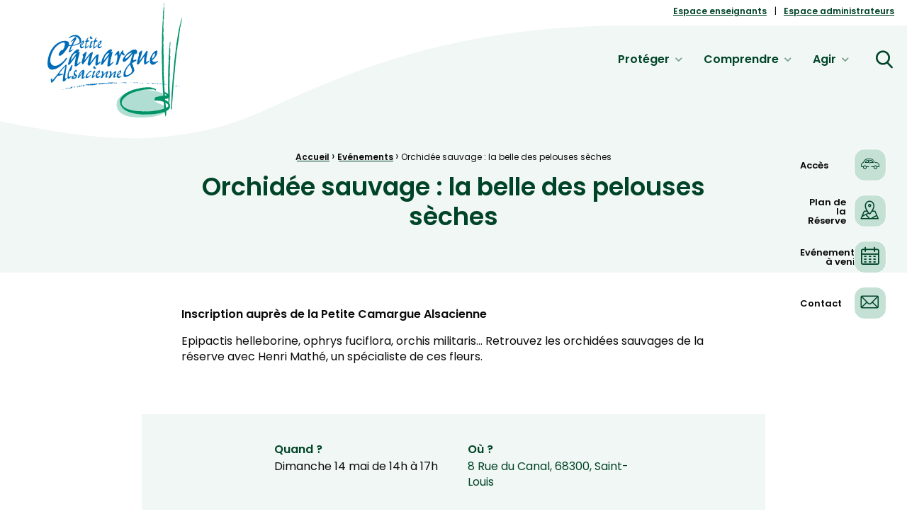

--- FILE ---
content_type: text/html; charset=UTF-8
request_url: https://www.petitecamarguealsacienne.com/evenements/orchidee-sauvage-la-belle-des-pelouses-seches/
body_size: 16074
content:
<!doctype html>
<html class="no-js" lang="fr-FR">

<head profile="http://gmpg.org/xfn/11">
				<script class="skpcc-script-init-datalayer">
				window.dataLayer = window.dataLayer || [];

				function gtag() {
					dataLayer.push(arguments);
				}
				gtag('consent', 'default', {"functionality_storage":"granted","analytics_storage":"granted","personalization_storage":"denied","ad_storage":"denied","wait_for_update":500});
									gtag('set', 'url_passthrough', true);
							</script>
			<!-- Google Tag Manager --><script class="skpcc-script-tagmanager skpcc-gtm">(function(w,d,s,l,i){w[l]=w[l]||[];w[l].push({'gtm.start':
new Date().getTime(),event:'gtm.js'});var f=d.getElementsByTagName(s)[0],
j=d.createElement(s),dl=l!='dataLayer'?'&l='+l:'';j.async=true;j.src=
'https://www.googletagmanager.com/gtm.js?id='+i+dl;f.parentNode.insertBefore(j,f);
})(window,document,'script','dataLayer','GTM-WXFQD68');</script><!-- End Google Tag Manager -->

			
	
	<title>Orchidée sauvage : la belle des pelouses sèches | La Petite Camargue Alsacienne</title>
	<meta http-equiv="Content-Type" content="text/html; charset=UTF-8" />
	<meta name="viewport" content="width=device-width, initial-scale=1.0" />
	<meta name="theme-color" content="#ffffff">
	<link rel="alternate" type="application/rss+xml" title="RSS 2.0" href="https://www.petitecamarguealsacienne.com/feed/" />
	<link rel="alternate" type="text/xml" title="RSS .92" href="https://www.petitecamarguealsacienne.com/feed/rss/" />
	<link rel="alternate" type="application/atom+xml" title="Atom 0.3" href="https://www.petitecamarguealsacienne.com/feed/atom/" />

	<meta name='robots' content='index, follow, max-image-preview:large, max-snippet:-1, max-video-preview:-1' />
	<style>img:is([sizes="auto" i], [sizes^="auto," i]) { contain-intrinsic-size: 3000px 1500px }</style>
	
	<!-- This site is optimized with the Yoast SEO plugin v26.8 - https://yoast.com/product/yoast-seo-wordpress/ -->
	<link rel="canonical" href="https://www.petitecamarguealsacienne.com/evenements/orchidee-sauvage-la-belle-des-pelouses-seches/" />
	<meta property="og:locale" content="fr_FR" />
	<meta property="og:type" content="article" />
	<meta property="og:title" content="Orchidée sauvage : la belle des pelouses sèches | La Petite Camargue Alsacienne" />
	<meta property="og:url" content="https://www.petitecamarguealsacienne.com/evenements/orchidee-sauvage-la-belle-des-pelouses-seches/" />
	<meta property="og:site_name" content="La Petite Camargue Alsacienne" />
	<meta property="article:publisher" content="https://www.facebook.com/people/Petite-Camargue-Alsacienne/100072042215750/" />
	<meta property="og:image" content="https://www.petitecamarguealsacienne.com/wp-inside/uploads/2023/03/pca.jpg" />
	<meta property="og:image:width" content="1200" />
	<meta property="og:image:height" content="675" />
	<meta property="og:image:type" content="image/jpeg" />
	<meta name="twitter:card" content="summary_large_image" />
	<script type="application/ld+json" class="yoast-schema-graph">{"@context":"https://schema.org","@graph":[{"@type":"WebPage","@id":"https://www.petitecamarguealsacienne.com/evenements/orchidee-sauvage-la-belle-des-pelouses-seches/","url":"https://www.petitecamarguealsacienne.com/evenements/orchidee-sauvage-la-belle-des-pelouses-seches/","name":"Orchidée sauvage : la belle des pelouses sèches","isPartOf":{"@id":"https://www.petitecamarguealsacienne.com/#website"},"datePublished":"2023-04-28T18:58:05+00:00","breadcrumb":{"@id":"https://www.petitecamarguealsacienne.com/evenements/orchidee-sauvage-la-belle-des-pelouses-seches/#breadcrumb"},"inLanguage":"fr-FR","potentialAction":[{"@type":"ReadAction","target":["https://www.petitecamarguealsacienne.com/evenements/orchidee-sauvage-la-belle-des-pelouses-seches/"]}]},{"@type":"BreadcrumbList","@id":"https://www.petitecamarguealsacienne.com/evenements/orchidee-sauvage-la-belle-des-pelouses-seches/#breadcrumb","itemListElement":[{"@type":"ListItem","position":1,"name":"Accueil","item":"https://www.petitecamarguealsacienne.com/"},{"@type":"ListItem","position":2,"name":"Evénements","item":"https://www.petitecamarguealsacienne.com/evenements/"},{"@type":"ListItem","position":3,"name":"Orchidée sauvage : la belle des pelouses sèches"}]},{"@type":"WebSite","@id":"https://www.petitecamarguealsacienne.com/#website","url":"https://www.petitecamarguealsacienne.com/","name":"La Petite Camargue Alsacienne","description":"Réserve Naturelle au cœur de la plaine rhénane alluviale","publisher":{"@id":"https://www.petitecamarguealsacienne.com/#organization"},"alternateName":"PCA","potentialAction":[{"@type":"SearchAction","target":{"@type":"EntryPoint","urlTemplate":"https://www.petitecamarguealsacienne.com/?s={search_term_string}"},"query-input":{"@type":"PropertyValueSpecification","valueRequired":true,"valueName":"search_term_string"}}],"inLanguage":"fr-FR"},{"@type":"Organization","@id":"https://www.petitecamarguealsacienne.com/#organization","name":"Petite Camargue Alsacienne","alternateName":"PCA","url":"https://www.petitecamarguealsacienne.com/","logo":{"@type":"ImageObject","inLanguage":"fr-FR","@id":"https://www.petitecamarguealsacienne.com/#/schema/logo/image/","url":"https://www.petitecamarguealsacienne.com/wp-inside/uploads/2022/10/logo-petite-camargue-alsacienne.png","contentUrl":"https://www.petitecamarguealsacienne.com/wp-inside/uploads/2022/10/logo-petite-camargue-alsacienne.png","width":194,"height":168,"caption":"Petite Camargue Alsacienne"},"image":{"@id":"https://www.petitecamarguealsacienne.com/#/schema/logo/image/"},"sameAs":["https://www.facebook.com/people/Petite-Camargue-Alsacienne/100072042215750/","https://www.flickr.com/groups/petitecamarguealsacienne/"]}]}</script>
	<!-- / Yoast SEO plugin. -->



<link rel='stylesheet' id='wp-block-library-css' href='//www.petitecamarguealsacienne.com/wp-includes/css/dist/block-library/style.min.css?ver=41512093a16246a8f64898048b890077' type='text/css' media='all' />
<style id='wp-block-library-theme-inline-css' type='text/css'>
.wp-block-audio :where(figcaption){color:#555;font-size:13px;text-align:center}.is-dark-theme .wp-block-audio :where(figcaption){color:#ffffffa6}.wp-block-audio{margin:0 0 1em}.wp-block-code{border:1px solid #ccc;border-radius:4px;font-family:Menlo,Consolas,monaco,monospace;padding:.8em 1em}.wp-block-embed :where(figcaption){color:#555;font-size:13px;text-align:center}.is-dark-theme .wp-block-embed :where(figcaption){color:#ffffffa6}.wp-block-embed{margin:0 0 1em}.blocks-gallery-caption{color:#555;font-size:13px;text-align:center}.is-dark-theme .blocks-gallery-caption{color:#ffffffa6}:root :where(.wp-block-image figcaption){color:#555;font-size:13px;text-align:center}.is-dark-theme :root :where(.wp-block-image figcaption){color:#ffffffa6}.wp-block-image{margin:0 0 1em}.wp-block-pullquote{border-bottom:4px solid;border-top:4px solid;color:currentColor;margin-bottom:1.75em}.wp-block-pullquote cite,.wp-block-pullquote footer,.wp-block-pullquote__citation{color:currentColor;font-size:.8125em;font-style:normal;text-transform:uppercase}.wp-block-quote{border-left:.25em solid;margin:0 0 1.75em;padding-left:1em}.wp-block-quote cite,.wp-block-quote footer{color:currentColor;font-size:.8125em;font-style:normal;position:relative}.wp-block-quote:where(.has-text-align-right){border-left:none;border-right:.25em solid;padding-left:0;padding-right:1em}.wp-block-quote:where(.has-text-align-center){border:none;padding-left:0}.wp-block-quote.is-large,.wp-block-quote.is-style-large,.wp-block-quote:where(.is-style-plain){border:none}.wp-block-search .wp-block-search__label{font-weight:700}.wp-block-search__button{border:1px solid #ccc;padding:.375em .625em}:where(.wp-block-group.has-background){padding:1.25em 2.375em}.wp-block-separator.has-css-opacity{opacity:.4}.wp-block-separator{border:none;border-bottom:2px solid;margin-left:auto;margin-right:auto}.wp-block-separator.has-alpha-channel-opacity{opacity:1}.wp-block-separator:not(.is-style-wide):not(.is-style-dots){width:100px}.wp-block-separator.has-background:not(.is-style-dots){border-bottom:none;height:1px}.wp-block-separator.has-background:not(.is-style-wide):not(.is-style-dots){height:2px}.wp-block-table{margin:0 0 1em}.wp-block-table td,.wp-block-table th{word-break:normal}.wp-block-table :where(figcaption){color:#555;font-size:13px;text-align:center}.is-dark-theme .wp-block-table :where(figcaption){color:#ffffffa6}.wp-block-video :where(figcaption){color:#555;font-size:13px;text-align:center}.is-dark-theme .wp-block-video :where(figcaption){color:#ffffffa6}.wp-block-video{margin:0 0 1em}:root :where(.wp-block-template-part.has-background){margin-bottom:0;margin-top:0;padding:1.25em 2.375em}
</style>
<style id='classic-theme-styles-inline-css' type='text/css'>
/*! This file is auto-generated */
.wp-block-button__link{color:#fff;background-color:#32373c;border-radius:9999px;box-shadow:none;text-decoration:none;padding:calc(.667em + 2px) calc(1.333em + 2px);font-size:1.125em}.wp-block-file__button{background:#32373c;color:#fff;text-decoration:none}
</style>
<style id='global-styles-inline-css' type='text/css'>
:root{--wp--preset--aspect-ratio--square: 1;--wp--preset--aspect-ratio--4-3: 4/3;--wp--preset--aspect-ratio--3-4: 3/4;--wp--preset--aspect-ratio--3-2: 3/2;--wp--preset--aspect-ratio--2-3: 2/3;--wp--preset--aspect-ratio--16-9: 16/9;--wp--preset--aspect-ratio--9-16: 9/16;--wp--preset--color--black: #000000;--wp--preset--color--cyan-bluish-gray: #abb8c3;--wp--preset--color--white: #ffffff;--wp--preset--color--pale-pink: #f78da7;--wp--preset--color--vivid-red: #cf2e2e;--wp--preset--color--luminous-vivid-orange: #ff6900;--wp--preset--color--luminous-vivid-amber: #fcb900;--wp--preset--color--light-green-cyan: #7bdcb5;--wp--preset--color--vivid-green-cyan: #00d084;--wp--preset--color--pale-cyan-blue: #8ed1fc;--wp--preset--color--vivid-cyan-blue: #0693e3;--wp--preset--color--vivid-purple: #9b51e0;--wp--preset--gradient--vivid-cyan-blue-to-vivid-purple: linear-gradient(135deg,rgba(6,147,227,1) 0%,rgb(155,81,224) 100%);--wp--preset--gradient--light-green-cyan-to-vivid-green-cyan: linear-gradient(135deg,rgb(122,220,180) 0%,rgb(0,208,130) 100%);--wp--preset--gradient--luminous-vivid-amber-to-luminous-vivid-orange: linear-gradient(135deg,rgba(252,185,0,1) 0%,rgba(255,105,0,1) 100%);--wp--preset--gradient--luminous-vivid-orange-to-vivid-red: linear-gradient(135deg,rgba(255,105,0,1) 0%,rgb(207,46,46) 100%);--wp--preset--gradient--very-light-gray-to-cyan-bluish-gray: linear-gradient(135deg,rgb(238,238,238) 0%,rgb(169,184,195) 100%);--wp--preset--gradient--cool-to-warm-spectrum: linear-gradient(135deg,rgb(74,234,220) 0%,rgb(151,120,209) 20%,rgb(207,42,186) 40%,rgb(238,44,130) 60%,rgb(251,105,98) 80%,rgb(254,248,76) 100%);--wp--preset--gradient--blush-light-purple: linear-gradient(135deg,rgb(255,206,236) 0%,rgb(152,150,240) 100%);--wp--preset--gradient--blush-bordeaux: linear-gradient(135deg,rgb(254,205,165) 0%,rgb(254,45,45) 50%,rgb(107,0,62) 100%);--wp--preset--gradient--luminous-dusk: linear-gradient(135deg,rgb(255,203,112) 0%,rgb(199,81,192) 50%,rgb(65,88,208) 100%);--wp--preset--gradient--pale-ocean: linear-gradient(135deg,rgb(255,245,203) 0%,rgb(182,227,212) 50%,rgb(51,167,181) 100%);--wp--preset--gradient--electric-grass: linear-gradient(135deg,rgb(202,248,128) 0%,rgb(113,206,126) 100%);--wp--preset--gradient--midnight: linear-gradient(135deg,rgb(2,3,129) 0%,rgb(40,116,252) 100%);--wp--preset--font-size--small: 13px;--wp--preset--font-size--medium: 20px;--wp--preset--font-size--large: 36px;--wp--preset--font-size--x-large: 42px;--wp--preset--spacing--20: 0.44rem;--wp--preset--spacing--30: 0.67rem;--wp--preset--spacing--40: 1rem;--wp--preset--spacing--50: 1.5rem;--wp--preset--spacing--60: 2.25rem;--wp--preset--spacing--70: 3.38rem;--wp--preset--spacing--80: 5.06rem;--wp--preset--shadow--natural: 6px 6px 9px rgba(0, 0, 0, 0.2);--wp--preset--shadow--deep: 12px 12px 50px rgba(0, 0, 0, 0.4);--wp--preset--shadow--sharp: 6px 6px 0px rgba(0, 0, 0, 0.2);--wp--preset--shadow--outlined: 6px 6px 0px -3px rgba(255, 255, 255, 1), 6px 6px rgba(0, 0, 0, 1);--wp--preset--shadow--crisp: 6px 6px 0px rgba(0, 0, 0, 1);}:where(.is-layout-flex){gap: 0.5em;}:where(.is-layout-grid){gap: 0.5em;}body .is-layout-flex{display: flex;}.is-layout-flex{flex-wrap: wrap;align-items: center;}.is-layout-flex > :is(*, div){margin: 0;}body .is-layout-grid{display: grid;}.is-layout-grid > :is(*, div){margin: 0;}:where(.wp-block-columns.is-layout-flex){gap: 2em;}:where(.wp-block-columns.is-layout-grid){gap: 2em;}:where(.wp-block-post-template.is-layout-flex){gap: 1.25em;}:where(.wp-block-post-template.is-layout-grid){gap: 1.25em;}.has-black-color{color: var(--wp--preset--color--black) !important;}.has-cyan-bluish-gray-color{color: var(--wp--preset--color--cyan-bluish-gray) !important;}.has-white-color{color: var(--wp--preset--color--white) !important;}.has-pale-pink-color{color: var(--wp--preset--color--pale-pink) !important;}.has-vivid-red-color{color: var(--wp--preset--color--vivid-red) !important;}.has-luminous-vivid-orange-color{color: var(--wp--preset--color--luminous-vivid-orange) !important;}.has-luminous-vivid-amber-color{color: var(--wp--preset--color--luminous-vivid-amber) !important;}.has-light-green-cyan-color{color: var(--wp--preset--color--light-green-cyan) !important;}.has-vivid-green-cyan-color{color: var(--wp--preset--color--vivid-green-cyan) !important;}.has-pale-cyan-blue-color{color: var(--wp--preset--color--pale-cyan-blue) !important;}.has-vivid-cyan-blue-color{color: var(--wp--preset--color--vivid-cyan-blue) !important;}.has-vivid-purple-color{color: var(--wp--preset--color--vivid-purple) !important;}.has-black-background-color{background-color: var(--wp--preset--color--black) !important;}.has-cyan-bluish-gray-background-color{background-color: var(--wp--preset--color--cyan-bluish-gray) !important;}.has-white-background-color{background-color: var(--wp--preset--color--white) !important;}.has-pale-pink-background-color{background-color: var(--wp--preset--color--pale-pink) !important;}.has-vivid-red-background-color{background-color: var(--wp--preset--color--vivid-red) !important;}.has-luminous-vivid-orange-background-color{background-color: var(--wp--preset--color--luminous-vivid-orange) !important;}.has-luminous-vivid-amber-background-color{background-color: var(--wp--preset--color--luminous-vivid-amber) !important;}.has-light-green-cyan-background-color{background-color: var(--wp--preset--color--light-green-cyan) !important;}.has-vivid-green-cyan-background-color{background-color: var(--wp--preset--color--vivid-green-cyan) !important;}.has-pale-cyan-blue-background-color{background-color: var(--wp--preset--color--pale-cyan-blue) !important;}.has-vivid-cyan-blue-background-color{background-color: var(--wp--preset--color--vivid-cyan-blue) !important;}.has-vivid-purple-background-color{background-color: var(--wp--preset--color--vivid-purple) !important;}.has-black-border-color{border-color: var(--wp--preset--color--black) !important;}.has-cyan-bluish-gray-border-color{border-color: var(--wp--preset--color--cyan-bluish-gray) !important;}.has-white-border-color{border-color: var(--wp--preset--color--white) !important;}.has-pale-pink-border-color{border-color: var(--wp--preset--color--pale-pink) !important;}.has-vivid-red-border-color{border-color: var(--wp--preset--color--vivid-red) !important;}.has-luminous-vivid-orange-border-color{border-color: var(--wp--preset--color--luminous-vivid-orange) !important;}.has-luminous-vivid-amber-border-color{border-color: var(--wp--preset--color--luminous-vivid-amber) !important;}.has-light-green-cyan-border-color{border-color: var(--wp--preset--color--light-green-cyan) !important;}.has-vivid-green-cyan-border-color{border-color: var(--wp--preset--color--vivid-green-cyan) !important;}.has-pale-cyan-blue-border-color{border-color: var(--wp--preset--color--pale-cyan-blue) !important;}.has-vivid-cyan-blue-border-color{border-color: var(--wp--preset--color--vivid-cyan-blue) !important;}.has-vivid-purple-border-color{border-color: var(--wp--preset--color--vivid-purple) !important;}.has-vivid-cyan-blue-to-vivid-purple-gradient-background{background: var(--wp--preset--gradient--vivid-cyan-blue-to-vivid-purple) !important;}.has-light-green-cyan-to-vivid-green-cyan-gradient-background{background: var(--wp--preset--gradient--light-green-cyan-to-vivid-green-cyan) !important;}.has-luminous-vivid-amber-to-luminous-vivid-orange-gradient-background{background: var(--wp--preset--gradient--luminous-vivid-amber-to-luminous-vivid-orange) !important;}.has-luminous-vivid-orange-to-vivid-red-gradient-background{background: var(--wp--preset--gradient--luminous-vivid-orange-to-vivid-red) !important;}.has-very-light-gray-to-cyan-bluish-gray-gradient-background{background: var(--wp--preset--gradient--very-light-gray-to-cyan-bluish-gray) !important;}.has-cool-to-warm-spectrum-gradient-background{background: var(--wp--preset--gradient--cool-to-warm-spectrum) !important;}.has-blush-light-purple-gradient-background{background: var(--wp--preset--gradient--blush-light-purple) !important;}.has-blush-bordeaux-gradient-background{background: var(--wp--preset--gradient--blush-bordeaux) !important;}.has-luminous-dusk-gradient-background{background: var(--wp--preset--gradient--luminous-dusk) !important;}.has-pale-ocean-gradient-background{background: var(--wp--preset--gradient--pale-ocean) !important;}.has-electric-grass-gradient-background{background: var(--wp--preset--gradient--electric-grass) !important;}.has-midnight-gradient-background{background: var(--wp--preset--gradient--midnight) !important;}.has-small-font-size{font-size: var(--wp--preset--font-size--small) !important;}.has-medium-font-size{font-size: var(--wp--preset--font-size--medium) !important;}.has-large-font-size{font-size: var(--wp--preset--font-size--large) !important;}.has-x-large-font-size{font-size: var(--wp--preset--font-size--x-large) !important;}
:where(.wp-block-post-template.is-layout-flex){gap: 1.25em;}:where(.wp-block-post-template.is-layout-grid){gap: 1.25em;}
:where(.wp-block-columns.is-layout-flex){gap: 2em;}:where(.wp-block-columns.is-layout-grid){gap: 2em;}
:root :where(.wp-block-pullquote){font-size: 1.5em;line-height: 1.6;}
</style>
<link rel='stylesheet' id='skp-social-feed-css' href='//www.petitecamarguealsacienne.com/wp-inside/plugins/skp-flickr-feed/assets/css/styles.css?ver=41512093a16246a8f64898048b890077' type='text/css' media='all' />
<link rel='stylesheet' id='css-plugin-slick-css' href='//www.petitecamarguealsacienne.com/wp-inside/themes/petitecamarguealsacienne.com/assets/components/slick-carousel/slick/slick.css?ver=41512093a16246a8f64898048b890077' type='text/css' media='all' />
<link rel='stylesheet' id='css-plugin-slick-theme-css' href='//www.petitecamarguealsacienne.com/wp-inside/themes/petitecamarguealsacienne.com/assets/components/slick-carousel/slick/slick-theme.css?ver=41512093a16246a8f64898048b890077' type='text/css' media='all' />
<link rel='stylesheet' id='css-plugin-swipebox-css' href='//www.petitecamarguealsacienne.com/wp-inside/themes/petitecamarguealsacienne.com/assets/plugins/swipebox/src/css/swipebox.min.css?ver=41512093a16246a8f64898048b890077' type='text/css' media='all' />
<link rel='stylesheet' id='css-plugin-aos-css' href='//www.petitecamarguealsacienne.com/wp-inside/themes/petitecamarguealsacienne.com/assets/components/aos/dist/aos.css?ver=41512093a16246a8f64898048b890077' type='text/css' media='all' />
<link rel='stylesheet' id='css-themesite-css' href='//www.petitecamarguealsacienne.com/wp-inside/themes/petitecamarguealsacienne.com/assets/stylesheets/styles.css?ver=1732193954' type='text/css' media='all' />
<link rel='stylesheet' id='skpcc-cookieconsent-css' href='//www.petitecamarguealsacienne.com/wp-inside/plugins/skp-cookieconsent/cc/cookieconsent.css?ver=0.2.7' type='text/css' media='all' />
<link rel='stylesheet' id='skpcc-css' href='//www.petitecamarguealsacienne.com/wp-inside/plugins/skp-cookieconsent/assets/css/skpcc.css?ver=0.2.7' type='text/css' media='all' />
<link rel='stylesheet' id='skpcc-theme-css' href='//www.petitecamarguealsacienne.com/wp-inside/plugins/skp-cookieconsent/themes/default.css?ver=1734434449' type='text/css' media='all' />
<script type="text/javascript" id="wpml-cookie-js-extra">
/* <![CDATA[ */
var wpml_cookies = {"wp-wpml_current_language":{"value":"fr","expires":1,"path":"\/"}};
var wpml_cookies = {"wp-wpml_current_language":{"value":"fr","expires":1,"path":"\/"}};
/* ]]> */
</script>
<script type="text/javascript" src="//www.petitecamarguealsacienne.com/wp-inside/plugins/sitepress-multilingual-cms/res/js/cookies/language-cookie.js?ver=486900" id="wpml-cookie-js" defer="defer" data-wp-strategy="defer"></script>
<script type="text/javascript" src="//www.petitecamarguealsacienne.com/wp-includes/js/jquery/jquery.min.js?ver=3.7.1" id="jquery-core-js"></script>
<script type="text/javascript" src="//www.petitecamarguealsacienne.com/wp-includes/js/jquery/jquery-migrate.min.js?ver=3.4.1" id="jquery-migrate-js"></script>
<script type="text/javascript" src="//www.petitecamarguealsacienne.com/wp-inside/plugins/advanced-custom-fields-pro/assets/build/js/acf.min.js?ver=6.7.0.2" id="acf-js"></script>
<script type="text/javascript" src="//www.petitecamarguealsacienne.com/wp-inside/plugins/skp-flickr-feed/assets/js/zn_feed_flickr.js?ver=1.0.0" id="zn_feed_flickr-js"></script>
<link rel="https://api.w.org/" href="https://www.petitecamarguealsacienne.com/wp-json/" /><link rel="alternate" title="oEmbed (JSON)" type="application/json+oembed" href="https://www.petitecamarguealsacienne.com/wp-json/oembed/1.0/embed?url=https%3A%2F%2Fwww.petitecamarguealsacienne.com%2Fevenements%2Forchidee-sauvage-la-belle-des-pelouses-seches%2F" />
<link rel="alternate" title="oEmbed (XML)" type="text/xml+oembed" href="https://www.petitecamarguealsacienne.com/wp-json/oembed/1.0/embed?url=https%3A%2F%2Fwww.petitecamarguealsacienne.com%2Fevenements%2Forchidee-sauvage-la-belle-des-pelouses-seches%2F&#038;format=xml" />
<meta name="generator" content="WPML ver:4.8.6 stt:4,3;" />

	<!--[if IE]>
	<link rel="shortcut icon" type="image/x-icon" href="//www.petitecamarguealsacienne.com/wp-inside/themes/petitecamarguealsacienne.com/assets/images/icons/favicon.ico" />
	<![endif]-->
	<link rel="icon" type="image/png" href="//www.petitecamarguealsacienne.com/wp-inside/themes/petitecamarguealsacienne.com/assets/images/icons/favicon.png">

	<!--[if lt IE 9]>
	<script src="//html5shim.googlecode.com/svn/trunk/html5.js"></script>
	<![endif]-->

			
	
	<meta name="generator" content="WP Rocket 3.20.3" data-wpr-features="wpr_preload_links wpr_desktop" /></head>

<body class="wp-singular event-template-default single single-event postid-3390 wp-theme-petitecamarguealsaciennecom is-single is-singular is-desktop is-sidebar-sidebar-widgets fr -skpcc">
	<!-- Google Tag Manager (noscript) --><noscript class="skpcc-script-tagmanager skpcc-gtm"><iframe src="https://www.googletagmanager.com/ns.html?id=GTM-WXFQD68" height="0" width="0" style="display:none;visibility:hidden"></iframe></noscript><!-- End Google Tag Manager (noscript) -->


			
	
	<div data-rocket-location-hash="f5daee8956b6ead45799c3c40cad79be" id="global" class="globalsite">
		
		<div class="off-canvas-wrapper">

	<nav class="off-canvas position-right" id="menusite-off-canvas" data-off-canvas data-auto-focus="false" role="navigation">
		
		<ul id="menu-espaces" class="menu supbar-menu hide-for-medium menu"><li id="menu-item-2601" class="menu-item menu-item-type-post_type menu-item-object-page menu-item-2601"><a href="https://www.petitecamarguealsacienne.com/espace-enseignants/">Espace enseignants</a></li>
<li id="menu-item-2611" class="menu-item menu-item-type-post_type menu-item-object-page menu-item-2611"><a href="https://www.petitecamarguealsacienne.com/espace-administrateurs/">Espace administrateurs</a></li>
</ul>				<ul id="menu-menu-principal" class="vertical menu" data-parent-link="true" data-accordion-menu><li id="menu-item-2479" class="menu-item menu-item-type-custom menu-item-object-custom menu-item-has-children menu-item-2479"><a href="#">Protéger</a>
<ul class="vertical nested menu">
	<li id="menu-item-1263" class="menu-item menu-item-type-post_type menu-item-object-page menu-item-1263"><a href="https://www.petitecamarguealsacienne.com/reserve-naturelle/">Réserve Naturelle</a></li>
	<li id="menu-item-1264" class="menu-item menu-item-type-post_type menu-item-object-page menu-item-1264"><a href="https://www.petitecamarguealsacienne.com/pisciculture/">Pisciculture</a></li>
</ul>
</li>
<li id="menu-item-2480" class="menu-item menu-item-type-custom menu-item-object-custom menu-item-has-children menu-item-2480"><a href="#">Comprendre</a>
<ul class="vertical nested menu">
	<li id="menu-item-1265" class="menu-item menu-item-type-post_type_archive menu-item-object-animation menu-item-1265"><a href="https://www.petitecamarguealsacienne.com/animations/">Animations</a></li>
	<li id="menu-item-1268" class="menu-item menu-item-type-post_type menu-item-object-page menu-item-1268"><a href="https://www.petitecamarguealsacienne.com/lieux-accueil/expositions-permanentes/">Expositions permanentes</a></li>
	<li id="menu-item-1267" class="menu-item menu-item-type-post_type menu-item-object-page menu-item-1267"><a href="https://www.petitecamarguealsacienne.com/lieux-accueil/">Lieux d’accueil</a></li>
	<li id="menu-item-1269" class="menu-item menu-item-type-post_type menu-item-object-page menu-item-1269"><a href="https://www.petitecamarguealsacienne.com/association/">L’association</a></li>
</ul>
</li>
<li id="menu-item-2481" class="menu-item menu-item-type-custom menu-item-object-custom menu-item-has-children menu-item-2481"><a href="#">Agir</a>
<ul class="vertical nested menu">
	<li id="menu-item-1270" class="menu-item menu-item-type-post_type_archive menu-item-object-event menu-item-1270"><a href="https://www.petitecamarguealsacienne.com/evenements/">Nos événements</a></li>
	<li id="menu-item-1272" class="menu-item menu-item-type-post_type menu-item-object-page menu-item-1272"><a href="https://www.petitecamarguealsacienne.com/association/nous-rejoindre-nous-aider/">Nous rejoindre, nous aider</a></li>
	<li id="menu-item-1273" class="menu-item menu-item-type-post_type menu-item-object-page menu-item-1273"><a href="https://www.petitecamarguealsacienne.com/pisciculture/je-parraine-un-saumon/">Je parraine un saumon</a></li>
	<li id="menu-item-3791" class="menu-item menu-item-type-custom menu-item-object-custom menu-item-3791"><a href="https://www.petitecamarguealsacienne.com/produits/">Boutique</a></li>
</ul>
</li>
</ul>		</nav>

	<div class="off-canvas-content" data-off-canvas-content>

		<span id="backtotop" class="backtop-target"></span>

		
					<header class="headersite -fixed -overpage -with-supbar" role="banner">
		<div class="headersite-inner">

					<div class="headersite-supbar">
				<div class="row mw-1800">
					<div class="columns large-12 supbar">

						<div class="supbar-left">
													</div>

						<div class="supbar-right">
							
							
															<div class="supbar-item">
									<ul id="menu-espaces-1" class="menu horizontal" data-back-button="<li class='js-drilldown-back'><a><i class='sf sf-arrow-light-left' aria-hidden='true'></i> Retour</a></li>" data-dropdown-menu ><li class="menu-item menu-item-type-post_type menu-item-object-page menu-item-2601"><a href="https://www.petitecamarguealsacienne.com/espace-enseignants/">Espace enseignants</a></li>
<li class="menu-item menu-item-type-post_type menu-item-object-page menu-item-2611"><a href="https://www.petitecamarguealsacienne.com/espace-administrateurs/">Espace administrateurs</a></li>
</ul>								</div>
							
													</div>

					</div>				</div>			</div>		

		<nav class="headersite-navbar menusite-horizontal-classic" id="site-navigation" role="navigation">
			<div class="row collapse mw-1800">
				<div class="columns large-12">
					<div class="headersite-big-wave">
						<img src="//www.petitecamarguealsacienne.com/wp-inside/themes/petitecamarguealsacienne.com/assets/images/svg/wave.svg" alt="vague">
					</div>
					<div class="headersite-small-wave">
						<img src="//www.petitecamarguealsacienne.com/wp-inside/themes/petitecamarguealsacienne.com/assets/images/svg/wave-small.svg" alt="vague">
					</div>

					<div class="title-bar hide-for-menubreak" data-hide-for="menubreak">

	<div class="title-bar-title">
		
<a class="logo-site" href="https://www.petitecamarguealsacienne.com" title="La Petite Camargue Alsacienne">	<span class="show-for-sr show-for-print"><img src="//www.petitecamarguealsacienne.com/wp-inside/themes/petitecamarguealsacienne.com/assets/images/logo-petite-camargue-alsacienne.png" alt="La Petite Camargue Alsacienne" width="192" height="168"></span>
	<span class="show-for-sr">La Petite Camargue Alsacienne Réserve Naturelle au cœur de la plaine rhénane alluviale</span>
</a>	</div>

	<button class="menu-icoburger hamburger hamburger--slider" id="icoburger" data-toggle="icoburger menusite-off-canvas" data-toggler=".is-active" type="button">
		<div class="hamburger-box">
			<div class="hamburger-inner">
				<span class="show-for-sr">Menu</span>
			</div>
		</div>
	</button>

</div>

					<div class="top-bar topbar" id="menusite-topbar">
						<div class="top-bar-left show-for-menubreak">
							
<a class="logo-site" href="https://www.petitecamarguealsacienne.com" title="La Petite Camargue Alsacienne">	<span class="show-for-sr show-for-print"><img src="//www.petitecamarguealsacienne.com/wp-inside/themes/petitecamarguealsacienne.com/assets/images/logo-petite-camargue-alsacienne.png" alt="La Petite Camargue Alsacienne" width="192" height="168"></span>
	<span class="show-for-sr">La Petite Camargue Alsacienne Réserve Naturelle au cœur de la plaine rhénane alluviale</span>
</a>
													</div>

													<div class="top-bar-right show-for-menubreak">
								<ul id="menu-menu-principal-1" class="menu vertical menubreak-horizontal" data-back-button="<li class='js-drilldown-back'><a><i class='sf sf-arrow-light-left' aria-hidden='true'></i> Retour</a></li>" data-parent-link="true" data-responsive-menu="drilldown menubreak-dropdown" ><li class="menu-item menu-item-type-custom menu-item-object-custom menu-item-has-children menu-item-2479"><a href="#">Protéger</a>
<ul class="submenu menu vertical" data-submenu>
	<li class="menu-item menu-item-type-post_type menu-item-object-page menu-item-1263"><a href="https://www.petitecamarguealsacienne.com/reserve-naturelle/">Réserve Naturelle</a></li>
	<li class="menu-item menu-item-type-post_type menu-item-object-page menu-item-1264"><a href="https://www.petitecamarguealsacienne.com/pisciculture/">Pisciculture</a></li>
</ul>
</li>
<li class="menu-item menu-item-type-custom menu-item-object-custom menu-item-has-children menu-item-2480"><a href="#">Comprendre</a>
<ul class="submenu menu vertical" data-submenu>
	<li class="menu-item menu-item-type-post_type_archive menu-item-object-animation menu-item-1265"><a href="https://www.petitecamarguealsacienne.com/animations/">Animations</a></li>
	<li class="menu-item menu-item-type-post_type menu-item-object-page menu-item-1268"><a href="https://www.petitecamarguealsacienne.com/lieux-accueil/expositions-permanentes/">Expositions permanentes</a></li>
	<li class="menu-item menu-item-type-post_type menu-item-object-page menu-item-1267"><a href="https://www.petitecamarguealsacienne.com/lieux-accueil/">Lieux d’accueil</a></li>
	<li class="menu-item menu-item-type-post_type menu-item-object-page menu-item-1269"><a href="https://www.petitecamarguealsacienne.com/association/">L’association</a></li>
</ul>
</li>
<li class="menu-item menu-item-type-custom menu-item-object-custom menu-item-has-children menu-item-2481"><a href="#">Agir</a>
<ul class="submenu menu vertical" data-submenu>
	<li class="menu-item menu-item-type-post_type_archive menu-item-object-event menu-item-1270"><a href="https://www.petitecamarguealsacienne.com/evenements/">Nos événements</a></li>
	<li class="menu-item menu-item-type-post_type menu-item-object-page menu-item-1272"><a href="https://www.petitecamarguealsacienne.com/association/nous-rejoindre-nous-aider/">Nous rejoindre, nous aider</a></li>
	<li class="menu-item menu-item-type-post_type menu-item-object-page menu-item-1273"><a href="https://www.petitecamarguealsacienne.com/pisciculture/je-parraine-un-saumon/">Je parraine un saumon</a></li>
	<li class="menu-item menu-item-type-custom menu-item-object-custom menu-item-3791"><a href="https://www.petitecamarguealsacienne.com/produits/">Boutique</a></li>
</ul>
</li>
</ul>							</div>
						
						
													<div class="topbar-item topbar-search searchdot">
								<button class="searchdot-btn dotbtn -outline btn-focusinput" type="button" data-toggle="searchscreenloom">
									<i class="searchdot-btn-ico skf-search" aria-hidden="true"></i>
								</button>
							</div>
													
						
						
						

					</div>

				</div>
			</div>
		</nav>


	</div>
	</header> 
			<div class="topsite">
															</div>

		

		
		<div id="main" class="mainsite">
			
<section id="content" class="section pagesite single eventdetail">

		<article id="content-zones" class="pagecontent zones singlecontent post-3390 event type-event status-publish hentry wp-sticky" role="main">

		<header id="flzn-pagebanner-0" class="zone zn-pagebanner is-alignwide bg-color is-bgc-fourth with-bg zn-0 "><span class="zone-bg bg-color bgc-fourth alignfull"></span><div class="zone-block zn-pagebanner-block alignwide va-center">
	
	
	<div class="row zn-pagebanner-row">
	
		<div class="columns zn-pagebanner-col-content large-12 pdd-fix">
			<div class="columns-inner">

				<div class="zn-pagebanner-content">
														<div class="zn-pagebanner-titlebox">
												<div id="breadcrumbs" class="breadcrumb"><p class="breadcrumb-title show-for-sr">Fil d'Ariane :</p><span><span><a href="https://www.petitecamarguealsacienne.com/">Accueil</a></span> <span class="separator"> › </span> <span><a href="https://www.petitecamarguealsacienne.com/evenements/">Evénements</a></span> <span class="separator"> › </span> <span class="breadcrumb_last" aria-current="page">Orchidée sauvage : la belle des pelouses sèches</span></span></div>						
						<h1 class="zn-pagebanner-title titlepage">
														Orchidée sauvage : la belle des pelouses sèches						</h1>
					</div>
					
										<div class="zn-pagebanner-meta">
						
					</div>
					
					
					
								</div>

			</div>
		</div>

		
		</div>
	</div></header><div id="flzn-singledetail-1" class="zone zn-singledetail is-alignwide zn-1 prev-has-bg "><div class="zone-block zn-singledetail-block alignwide">
	
	
					
<div class="row zn-single-event">
	<div class="columns large-12">

				<div class="eventboxdesc mw-content wig-content">
			<p><strong>Inscription auprès de la Petite Camargue Alsacienne</strong></p>
<p>Epipactis helleborine, ophrys fuciflora, orchis militaris… Retrouvez les orchidées sauvages de la réserve avec Henri Mathé, un spécialiste de ces fleurs.</p>
<p>&nbsp;</p>
		</div>
		
		<div class="eventboxdetail mw-content">
				
			<div class="eventboxdetail-info mw-content small-up-1 gsmall-up-3 blockgrid-center">

								<div class="eventboxdetail-date">
					<h3 class="eventboxdetail-title">Quand ?</h3>
					<p class="eventboxdetail-date-info">Dimanche 14 mai de 14h à 17h</p>
				</div>
				
								<div class="eventboxdetail-place">
					<h3 class="eventboxdetail-title">Où ?</h3>
					<p class="eventboxdetail-adr"><a class="adrcard-adr" href="https://goo.gl/maps/tc23AqnKX236y3wCA" title="Afficher l'adresse sur Google Maps « 8 Rue du Canal, 68300, Saint-Louis »" target="_blank"><span class="adrcard-street">8 Rue du Canal<span class="sep">, </span></span><span class="adrcard-cp">68300<span class="sep">, </span></span><span class="adrcard-city">Saint-Louis</span></a></p>
				</div>
				
				
			</div>
			

						<div class="eventboxdetail-links mw-content">
									<a class="eventboxdetail-email no-ico button secondary" href="tel:+33389897859" title="Appelez-nous" data-hidenum="Appelez-nous">
						+33(0)389897859					</a>
													<a class="eventboxdetail-email button secondary" href="mailto:pet&#105;teca&#109;&#097;rgu&#101;&#097;&#108;saci&#101;nn&#101;&#064;or&#097;&#110;&#103;&#101;&#046;fr" title="Envoyer un e-mail">
						Contactez-nous					</a>
							</div>
					</div>
	</div>
</div>
		
	</div></div>
		
	</article>
	
</section>

		</div> 

<div class="bottomsite bg-is-dark">
		
		<div class="zones bottomsite-zones"><div id="bozn-feedflickr-0" class="zone zn-feedflickr is-alignfull zn-0 is-bottom "><div class="zone-block zn-feedflickr-block alignfull">
						<div class="zn-feedflickr-bottomlist row small-up-3 large-up-6">
															<div class="zn-feedflickr-item column ">
							<div class="zn-feedflickr-item-inner" >
								<a href="https://www.flickr.com/photos/193867653@N03/55068981753/in/pool-petitecamarguealsacienne/" title="©-R.Huber-Gänsesäger-mit-großer-Klappe" target="_blanck">
									<figure class="imgbox">
										<img src="https://www.petitecamarguealsacienne.com/wp-inside/uploads/zn_feed_flickr/pics/55068981753_e6ccd52b5c.jpg" alt="©-R.Huber-Gänsesäger-mit-großer-Klappe" />
									</figure>
								</a>
							</div>
						</div>
																<div class="zn-feedflickr-item column ">
							<div class="zn-feedflickr-item-inner" >
								<a href="https://www.flickr.com/photos/65510793@N06/55067530417/in/pool-petitecamarguealsacienne/" title="Sarcelle d'hiver" target="_blanck">
									<figure class="imgbox">
										<img src="https://www.petitecamarguealsacienne.com/wp-inside/uploads/zn_feed_flickr/pics/55067530417_4a5fc4e482.jpg" alt="Sarcelle d'hiver" />
									</figure>
								</a>
							</div>
						</div>
																<div class="zn-feedflickr-item column ">
							<div class="zn-feedflickr-item-inner" >
								<a href="https://www.flickr.com/photos/195425557@N07/55064449611/in/pool-petitecamarguealsacienne/" title="Geai des chênes" target="_blanck">
									<figure class="imgbox">
										<img src="https://www.petitecamarguealsacienne.com/wp-inside/uploads/zn_feed_flickr/pics/55064449611_152836ab7a.jpg" alt="Geai des chênes" />
									</figure>
								</a>
							</div>
						</div>
																<div class="zn-feedflickr-item column show-for-large">
							<div class="zn-feedflickr-item-inner" >
								<a href="https://www.flickr.com/photos/195425557@N07/55064600818/in/pool-petitecamarguealsacienne/" title="Râle d'eau" target="_blanck">
									<figure class="imgbox">
										<img src="https://www.petitecamarguealsacienne.com/wp-inside/uploads/zn_feed_flickr/pics/55064600818_fa49318604.jpg" alt="Râle d'eau" />
									</figure>
								</a>
							</div>
						</div>
																<div class="zn-feedflickr-item column show-for-large">
							<div class="zn-feedflickr-item-inner" >
								<a href="https://www.flickr.com/photos/195425557@N07/55064604153/in/pool-petitecamarguealsacienne/" title="Râle d'eau" target="_blanck">
									<figure class="imgbox">
										<img src="https://www.petitecamarguealsacienne.com/wp-inside/uploads/zn_feed_flickr/pics/55064604153_949cddc83f.jpg" alt="Râle d'eau" />
									</figure>
								</a>
							</div>
						</div>
																<div class="zn-feedflickr-item column show-for-large">
							<div class="zn-feedflickr-item-inner" >
								<a href="https://www.flickr.com/photos/195425557@N07/55064685824/in/pool-petitecamarguealsacienne/" title="Bécassine des marais" target="_blanck">
									<figure class="imgbox">
										<img src="https://www.petitecamarguealsacienne.com/wp-inside/uploads/zn_feed_flickr/pics/55064685824_5142dfb295.jpg" alt="Bécassine des marais" />
									</figure>
								</a>
							</div>
						</div>
								</div>
			</div></div></div>
		
    <div class="section sociallinks-section">
        <div class="footersite-sociallinks">
            <div class="row">
                <div class="columns small-12">
                    <div class="sociallinks">
                        <p class="h3 sociallinks-title">Retrouvez-nous sur</p>
                        <ul class="sociallinks-list"><li class="sociallinks-item sociallinks-item-1"><a class="sociallinks-link social-facebook with-ico" href="https://www.facebook.com/people/Petite-Camargue-Alsacienne/100072042215750/" title="Retrouvez-nous sur Facebook" target="_blank"><i class="skf-social-facebook sociallinks-icon" aria-hidden="true"></i><span class="sociallinks-item-title">Facebook</span></a></li><li class="sociallinks-item sociallinks-item-2"><a class="sociallinks-link social-flickr with-ico" href="https://www.flickr.com/groups/petitecamarguealsacienne/" title="Retrouvez-nous sur Flickr" target="_blank"><i class="skf-social-flickr sociallinks-icon" aria-hidden="true"></i><span class="sociallinks-item-title">Flickr</span></a></li></ul>                    </div>
                </div>
            </div>
        </div>
    </div>
		
		
<footer class="section footersite">
	

	<div class="footersite-top">
		<div class="row">

			<div class="columns small-12 medium-12 xlarge-3 xxlarge-2 footersite-col-logo">
				
<a class="logo-site" href="https://www.petitecamarguealsacienne.com" title="La Petite Camargue Alsacienne">	<span class="show-for-sr show-for-print"><img src="//www.petitecamarguealsacienne.com/wp-inside/themes/petitecamarguealsacienne.com/assets/images/logo-petite-camargue-alsacienne.png" alt="La Petite Camargue Alsacienne" width="192" height="168"></span>
	<span class="show-for-sr">La Petite Camargue Alsacienne Réserve Naturelle au cœur de la plaine rhénane alluviale</span>
</a>			</div>

			<div class="columns small-12 medium-6 large-4 xlarge-3 xxlarge-4">

				<div class="footersite-contactinfos">
											<div class="footersite-adrbox">
																						<address class="vcard adrcard adr-23"><p class="adrcard-p-title"><strong class="adrcard-title">Le Petite Camargue Alsacienne</strong></p><div class="adrcard-content"><i class="adrcard-icon-location"></i><p class="adrcard-p-adr"><a class="adrcard-adr" href="https://www.google.fr/maps/place/1+Rue+De+La+Pisciculture+68300+Saint-Louis" title="Afficher l'adresse sur Google Maps « 1 rue de la Pisciculture, 68300, Saint-Louis »" target="_blank"><span class="adrcard-street">1 rue de la Pisciculture</span><span class="adrcard-cp">68300</span><span class="adrcard-city"><span class="sep"> </span>Saint-Louis</span></a></p></div></address>							
							
																							<a class="headersite-accesstlink button secondary" href="https://www.petitecamarguealsacienne.com/reserve-naturelle/visiter/venir/" title="Comment venir ?">
									<i class="skf-location" aria-hidden="true"></i> Accès								</a>
							
															<a class="adrlink-tel button secondary phonelink with-ico" href="tel:+33389897859" title="Appelez-nous" data-hidenum="Appelez-nous"><i class="icon skf-phone" aria-hidden="true"></i>+33 (0)3 89 89 78 59</a>													</div>
					
											<div class="footersite-adrbox">
															<address class="vcard adrcard adr-2163"><p class="adrcard-p-title"><strong class="adrcard-title">Maison Eclusière</strong></p><div class="adrcard-content"><i class="adrcard-icon-location"></i><p class="adrcard-p-adr"><a class="adrcard-adr" href="https://www.google.fr/maps/place/8+Rue+Du+Canal+68300+Saint-Louis" title="Afficher l'adresse sur Google Maps « 8 Rue du Canal, 68300, Saint-Louis »" target="_blank"><span class="adrcard-street">8 Rue du Canal</span><span class="adrcard-cp">68300</span><span class="adrcard-city"><span class="sep"> </span>Saint-Louis</span></a></p></div></address>							
							
													</div>
									</div>

			</div>

			<div class="columns small-12 medium-6 large-3 large-offset-1 large-3 xlarge-offset-0 xlarge-2">
									<nav class="footersite-menu"><ul id="menu-menu-pied-de-page" class="menu vertical menu"><li id="menu-item-45" class="menu-item menu-item-type-post_type menu-item-object-page menu-item-45"><a href="https://www.petitecamarguealsacienne.com/contact/">Contact</a></li>
<li id="menu-item-44" class="menu-item menu-item-type-post_type menu-item-object-page menu-item-44"><a href="https://www.petitecamarguealsacienne.com/reserve-naturelle/visiter/venir/">Comment venir ?</a></li>
<li id="menu-item-46" class="menu-item menu-item-type-taxonomy menu-item-object-category menu-item-46"><a href="https://www.petitecamarguealsacienne.com/actualites/">Actualités</a></li>
<li id="menu-item-3792" class="menu-item menu-item-type-custom menu-item-object-custom menu-item-3792"><a href="https://www.petitecamarguealsacienne.com/produits/">Boutique</a></li>
</ul></nav>
							</div>

			<div class="columns small-12 large-4 xlarge-4">

									<div class="footersite-seotext">
						<div class="footersite-seotext-title">À propos</div>
						<div class="footersite-seotext-desc wig-content"><p>La Réserve Naturelle de la Petite Camargue Alsacienne se situe près de Bâle, à environ 30 km au sud de Mulhouse. Venez profiter de moments de connexion et de respiration en pleine nature. Groupes et scolaires, suivez les animateurs !</p>
</div>
					</div>				
									<nav class="footersite-menu-second"><ul id="menu-menu-pied-de-page-mentions-legales" class="menu horizontal menu"><li id="menu-item-30" class="menu-item menu-item-type-post_type menu-item-object-page menu-item-privacy-policy menu-item-30"><a rel="privacy-policy" href="https://www.petitecamarguealsacienne.com/mentions-legales/">Mentions légales</a></li>
<li id="menu-item-29" class="menu-item menu-item-type-post_type menu-item-object-page menu-item-29"><a href="https://www.petitecamarguealsacienne.com/plan-du-site/">Plan du site</a></li>
</ul></nav>
				
				<div class="footersite-siteownership show-for-large">
											<span class="footersite-copyright">Copyright © 2026 <strong class="footersite-copyright-name">La Petite Camargue Alsacienne</strong>. Tous droits réservés.</span>
					
											<span class="ppsignature">Une réalisation <a class="ppsignature-link pp" href="https://www.premiere.place" title="Première Place | Agence web & e-Marketing à Mulhouse (Alsace)" target="_blank" rel="nofollow"><strong>Première Place</strong></a></span>									</div>
			</div>


		</div>	</div>
	<div class="footersite-bottom hide-for-large">
		<div class="row">
			<div class="columns">

				<div class="footersite-siteownership">
											<span class="footersite-copyright">Copyright © 2026 <strong class="footersite-copyright-name">La Petite Camargue Alsacienne</strong>. Tous droits réservés.</span>
					
											<span class="ppsignature">Une réalisation <a class="ppsignature-link pp" href="https://www.premiere.place" title="Première Place | Agence web & e-Marketing à Mulhouse (Alsace)" target="_blank" rel="nofollow"><strong>Première Place</strong></a></span>									</div>
			</div>		</div>	</div>


	</footer>

		</div>



	
			<a id="box-sidelinks-toggle" class="box-sidelinks-toggle" data-toggle="box-sidelinks-container box-sidelinks-content box-sidelinks-toggle" data-toggler=".open">
							<span class="ico-background"><i class="skf-ico-trace"></i></span>
						<span class="box-sidelinks-toggle-txt">Accès rapide</span>
			<span class="box-sidelinks-toggle-close"></span>
		</a>



		<div id="box-sidelinks-container" class="box-sidelinks-container" data-toggler=".open">


			<div id="box-sidelinks-content" class="box-sidelinks-content" data-toggler=".open">
										<div class="sidelinks-item">
															<a class="sidelinks-item-link" href="https://www.petitecamarguealsacienne.com/reserve-naturelle/visiter/venir/" title="Accès">
									<span class="sidelinks-item-txt">Accès</span>
																			<span class="sidelinks-img-box">
											<i class="skf skf-ico-car"></i>
										</span>
																	</a>
													</div>
										<div class="sidelinks-item">
															<a class="sidelinks-item-link" href="https://www.petitecamarguealsacienne.com/wp-inside/uploads/2024/03/pca-plan-reserve-carte-sentiers-2018-fr-3.pdf" title="Plan de la Réserve" target="_blank">
									<span class="sidelinks-item-txt">Plan de la Réserve</span>
																			<span class="sidelinks-img-box">
											<i class="skf skf-ico-map"></i>
										</span>
																	</a>
													</div>
										<div class="sidelinks-item">
															<a class="sidelinks-item-link" href="https://www.petitecamarguealsacienne.com/evenements/" title="Evénements à venir">
									<span class="sidelinks-item-txt">Evénements à venir</span>
																			<span class="sidelinks-img-box">
											<i class="skf skf-ico-calendar"></i>
										</span>
																	</a>
													</div>
										<div class="sidelinks-item">
															<a class="sidelinks-item-link" href="https://www.petitecamarguealsacienne.com/contact/" title="Contact">
									<span class="sidelinks-item-txt">Contact</span>
																			<span class="sidelinks-img-box">
											<i class="skf skf-ico-mail"></i>
										</span>
																	</a>
													</div>
							</div>


			<span class="box-sidelinks-container-closeoverlay" data-toggle="box-sidelinks-container box-sidelinks-content box-sidelinks-toggle" title="Fermer"></span>

		</div>

	<div id="searchscreenloom" class="search-screenloom" data-toggler=".open">

	<div class="search-screenloom-box">
		<div class="row">
			<div class="columns large-12">

				<form class="search-screenloom-form" action="https://www.petitecamarguealsacienne.com" method="get" role="search">
					<div class="search-screenloom-bar">
						<input class="search-screenloom-input focusinput" type="text" name="s" id="s" value="" placeholder="Rechercher" required />
						<button class="search-screenloom-submit" type="submit">
							<i class="skf-search" aria-hidden="true"></i>
							<span class="show-for-sr">Ok</span>
						</button>
					</div>
				</form>

			</div>
		</div>
	</div>

	<button class="search-screenloom-close" data-toggle="searchscreenloom" title="Fermer">
		<i class="skf-cross" aria-hidden="true"></i><span class="show-for-sr">Fermer</span>
	</button>

	<span class="search-screenloom-closeoverlay" data-toggle="searchscreenloom" title="Fermer"></span>
</div>

	</div> <!-- END .off-canvas-content -->
</div> <!-- END .off-canvas-wrapper -->

</div> 
<script type="speculationrules">
{"prefetch":[{"source":"document","where":{"and":[{"href_matches":"\/*"},{"not":{"href_matches":["\/wp-*.php","\/wp-admin\/*","\/wp-inside\/uploads\/*","\/wp-inside\/*","\/wp-inside\/plugins\/*","\/wp-inside\/themes\/petitecamarguealsacienne.com\/*","\/*\\?(.+)"]}},{"not":{"selector_matches":"a[rel~=\"nofollow\"]"}},{"not":{"selector_matches":".no-prefetch, .no-prefetch a"}}]},"eagerness":"conservative"}]}
</script>
		<script type="text/javascript">
			var isIE = /*@cc_on!@*/false || !!document.documentMode; // Internet Explorer 6-11
			var notice = '<div id=\"oldbrowsernotice\" class=\"oldbrowser\" data-nosnippet><div class=\"oldbrowser-popin\"><div class=\"oldbrowser-msg wig-content\"><div class=\"h2\">Navigateur obsolète</div><p>Le navigateur que vous utilisez actuellement est périmé. Il possède des failles de sécurité et pourrait ne pas afficher certaines fonctionnalités de ce site internet.</p><p><a href=\"http://browsehappy.com/\" rel=\"nofollow noopener\" target=\"_blank\">Découvrez comment mettre à jour votre navigateur</a></p></div></div></div>';

			if( isIE ) {
				jQuery( 'body' ).prepend( notice );
			}
		</script>
		
	<script type="text/javascript">
		var disableSubmit = false;

		jQuery('input.wpcf7-submit[type="submit"]').click(function() {
			if (disableSubmit == true) {
				return false;
			}
			disableSubmit = true;
			return true;
		})

		var wpcf7Elm = document.querySelector('.wpcf7');
		if ( jQuery( wpcf7Elm ).length ) {
			wpcf7Elm.addEventListener('wpcf7submit', function(event) {
				disableSubmit = false;
			}, false);
		}
	</script>
<script type="text/javascript" defer src="//www.petitecamarguealsacienne.com/wp-inside/plugins/skp-cookieconsent/cc/cookieconsent.umd.js?ver=3.0.0-rc.13" id="skpcc-cookieconsent-js"></script>
<script type="text/javascript" id="skpcc-js-extra">
/* <![CDATA[ */
var skpcc = {"ajaxurl":"https:\/\/www.petitecamarguealsacienne.com\/wp-admin\/admin-ajax.php","ajaxnonce":"19e57a3578","settings":{"banner":null,"color":"dark","theme":null,"page":{"privacy_policy":{"id":25,"url":"https:\/\/www.petitecamarguealsacienne.com\/mentions-legales\/","title":"Mentions l\u00e9gales","text":"Mentions l\u00e9gales","target":" target=\"_blank\""}},"cookie":{"name":"skpcc","expiration":{"full_consent":365,"partial_consent":365},"expiresAfterDays":365},"revision":0,"gcm_options":{"wait_for_update":true,"url_passthrough":true,"ads_data_redaction":false},"eszqfgqsg":null},"expiration":{"full_consent":365,"partial_consent":365},"darkmode":"1","run":{"revision":0,"mode":"opt-in","disablePageInteraction":true,"autoShow":true,"cookie":{"name":"skpcc","expiresAfterDays":365},"guiOptions":{"consentModal":{"layout":"box wide","position":"middle center","flipButtons":false,"equalWeightButtons":false,"footer":true},"preferencesModal":{"layout":"box","position":"","flipButtons":false,"equalWeightButtons":false}},"categories":{"functionality":{"readOnly":true,"enabled":true,"autoClear":{"reloadPage":true,"cookies":[{"name":"_pk_id"},{"name":"_pk_ref"}]},"services":{"matomo_analytics":{"label":"Matomo Analytics"},"gtm":{"label":"Google Tag Manager"}}},"analytics":{"readOnly":false,"enabled":true,"autoClear":{"reloadPage":true,"cookies":[{"name":"_clck"},{"name":"_clsk"},{"name":"\/^(_ga)\/"},{"name":"_gid"}]},"services":{"microsoft_clarity":{"label":"<a href=\"https:\/\/clarity.microsoft.com\/terms\" rel=\"noreferrer\" target=\"_blank\">Microsoft Clarity<\/a>"},"google_analytics":{"label":"<a href=\"https:\/\/marketingplatform.google.com\/about\/analytics\/terms\/us\/\" rel=\"noreferrer\" target=\"_blank\">Google Analytics<\/a>"}}},"personalization":{"readOnly":false,"enabled":false,"autoClear":{"reloadPage":true}},"ad":{"readOnly":false,"enabled":false,"autoClear":{"reloadPage":true,"cookies":[{"name":"__gads"},{"name":"__gsas"},{"name":"__gpi"},{"name":"__gpi_optout"},{"name":"NID"},{"name":"DSID"}]},"services":{"google_ads":{"label":"Google Ads"},"microsoft_ads":{"label":"<a href=\"https:\/\/ads.microsoft.com\/\" rel=\"noreferrer\" target=\"_blank\">Microsoft Advertising<\/a>"},"linkedin_ads":{"label":"<a href=\"https:\/\/business.linkedin.com\/marketing-solutions\/ads\" rel=\"noreferrer\" target=\"_blank\">LinkedIn Ads<\/a>"},"facebook_ads":{"label":"<a href=\"https:\/\/www.facebook.com\/business\/ads\" rel=\"noreferrer\" target=\"_blank\">Facebook Ads<\/a>"}}}},"language":{"default":"fr","translations":{"fr":{"consentModal":{"title":"La Petite Camargue Alsacienne utilise des cookies","description":"Nous utilisons des traceurs (dur\u00e9e de vie : <13 mois) \u00e0 des fins d'analyse d'audience, afin d'am\u00e9liorer votre exp\u00e9rience de navigation et les performances du site. Des cookies peuvent \u00e9galement \u00eatre destin\u00e9s \u00e0 vous proposer des contenus et services adapt\u00e9s \u00e0 vos centres d'int\u00e9r\u00eats. Si vous ne souhaitez pas tout ou partie d'entre eux, cliquez sur \u00ab Je param\u00e8tre \u00bb afin de vous opposer \u00e0 leur utilisation.","acceptAllBtn":"J'accepte","acceptNecessaryBtn":"Je refuse","showPreferencesBtn":"Je param\u00e8tre","footer":"<a href=\"https:\/\/www.petitecamarguealsacienne.com\/mentions-legales\/\" title=\"Mentions l\u00e9gales\" target=\"_blank\">Mentions l\u00e9gales<\/a>"},"preferencesModal":{"title":"Pr\u00e9f\u00e9rences des Cookies","acceptAllBtn":"Tout accepter","acceptNecessaryBtn":"Tout refuser","savePreferencesBtn":"Sauvegarder les pr\u00e9f\u00e9rences","sections":[{"description":"Nous utilisons des cookies pour assurer les fonctionnalit\u00e9s de base du site Web et pour am\u00e9liorer votre exp\u00e9rience en ligne. Vous pouvez modifier ici vos param\u00e8tres de cookies pour ce site.","title":"Utilisation des cookies"},{"title":"Fonctionnel","description":"Ces cookies sont indispensables \u00e0 la navigation sur le site. Ils ne peuvent donc pas \u00eatre d\u00e9sactiv\u00e9s.","linkedCategory":"functionality","cookieTable":{"headers":{"name":"Name","domain":"Service","description":"Description","expiration":"Expiration"},"body":[{"name":"_pk_id","domain":"Matomo Analytics","description":"Cookie set by <a href=\"https:\/\/matomo.org\/\" rel=\u201dnoreferrer noopener\u201d target=\"_blank\">Matomo Analytics<\/a>","expiration":"Expires after 13 months"},{"name":"_pk_ref","domain":"Matomo Analytics","description":"Cookie set by <a href=\"https:\/\/matomo.org\/\" rel=\u201dnoreferrer noopener\u201d target=\"_blank\">Matomo Analytics<\/a>","expiration":"Expires after 6 months"}]}},{"title":"Mesure d\u2019audience","description":"Acceptez-vous le d\u00e9p\u00f4t et la lecture de cookies afin d\u2019analyser votre navigation et nous permettre avec nos partenaires de mesurer l\u2019audience de notre site ? NB : Certains cookies de mesures d\u2019audience ne n\u00e9cessitent pas de consentement et ne peuvent donc pas \u00eatre d\u00e9sactiv\u00e9s.","linkedCategory":"analytics","cookieTable":{"headers":{"name":"Name","domain":"Service","description":"Description","expiration":"Expiration"},"body":[{"name":"_clck","domain":"Microsoft Clarity","description":"Cookie set by <a href=\"https:\/\/clarity.microsoft.com\/\" rel=\u201dnoreferrer noopener\u201d target=\"_blank\">Microsoft Clarity<\/a>","expiration":"Expires after 13 months"},{"name":"_clsk","domain":"Microsoft Clarity","description":"Cookie set by <a href=\"https:\/\/clarity.microsoft.com\/\" rel=\u201dnoreferrer noopener\u201d target=\"_blank\">Microsoft Clarity<\/a>","expiration":"Expires after 13 months"},{"name":"_ga","domain":"Google Analytics","description":"Cookie set by <a href=\"https:\/\/support.google.com\/analytics\/\" rel=\u201dnoreferrer noopener\u201d target=\"_blank\">Google Analytics<\/a>","expiration":"Expires after 12 days"},{"name":"_gid","domain":"Google Analytics","description":"Cookie set by <a href=\"https:\/\/support.google.com\/analytics\/\" rel=\u201dnoreferrer noopener\u201d target=\"_blank\">Google Analytics<\/a>","expiration":"Session"}]}},{"title":"Personnalisation","description":"Acceptez-vous le d\u00e9p\u00f4t et la lecture de cookies afin que nous et nos partenaires puissions personnaliser votre exp\u00e9rience ? Si vous choisissez \u00ab oui \u00bb, vous choisissez une qualit\u00e9 de navigation optimale, rendant votre exp\u00e9rience plus agr\u00e9able et adapt\u00e9e \u00e0 votre dispositif.","linkedCategory":"personalization"},{"title":"Promotionnel","description":"Acceptez-vous le d\u00e9p\u00f4t et la lecture de cookies afin d\u2019analyser vos centres d\u2019int\u00e9r\u00eats pour vous proposer avec nos partenaires des publicit\u00e9s personnalis\u00e9es ? Si vous choisissez \u00ab oui \u00bb, vous recevrez des publicit\u00e9s adapt\u00e9es \u00e0 vos centres d\u2019int\u00e9r\u00eats.","linkedCategory":"ad","cookieTable":{"headers":{"name":"Name","domain":"Service","description":"Description","expiration":"Expiration"},"body":[{"name":"__gads","domain":"Google Ads","description":"Cookie set by <a href=\"https:\/\/ads.google.com\/\" rel=\u201dnoreferrer noopener\u201d target=\"_blank\">Google Ads<\/a>","expiration":"Expires after 13 months"},{"name":"__gsas","domain":"Google Ads","description":"Cookie set by <a href=\"https:\/\/ads.google.com\/\" rel=\u201dnoreferrer noopener\u201d target=\"_blank\">Google Ads<\/a>","expiration":"Expires after 3 months"},{"name":"__gpi","domain":"Google Ads","description":"Cookie set by <a href=\"https:\/\/ads.google.com\/\" rel=\u201dnoreferrer noopener\u201d target=\"_blank\">Google Ads<\/a>","expiration":"Expires after 13 months"},{"name":"__gpi_optout","domain":"Google Ads","description":"Cookie set by <a href=\"https:\/\/ads.google.com\/\" rel=\u201dnoreferrer noopener\u201d target=\"_blank\">Google Ads<\/a>","expiration":"Expires after 13 months"},{"name":"NID","domain":"Google Ads","description":"Cookie set by <a href=\"https:\/\/ads.google.com\/\" rel=\u201dnoreferrer noopener\u201d target=\"_blank\">Google Ads<\/a>","expiration":"Expires after 6 months"},{"name":"DSID","domain":"Google Ads","description":"Cookie set by <a href=\"https:\/\/ads.google.com\/\" rel=\u201dnoreferrer noopener\u201d target=\"_blank\">Google Ads<\/a>","expiration":"Expires after 2 weeks"}]}},{"title":"D\u00e9tails de votre consentement","description":"<div>ID : <span id=\"consent-id\">-<\/span><\/div><br><div>Date : <span id=\"consent-timestamp\">-<\/span><\/div><br><div>Derni\u00e8re mise \u00e0 jour : <span id=\"last-consent-timestamp\">-<\/span><\/div>"},{"description":"Pour toute question relative \u00e0 notre politique en mati\u00e8re de cookies et \u00e0 vos choix, merci de nous contacter.","title":"Plus d'informations"}]}}}}},"gcm_categories":{"functionality":"functionality_storage","analytics":"analytics_storage","personalization":"personalization_storage","ad":"ad_storage"},"lang":"fr","plugin_url":"https:\/\/www.petitecamarguealsacienne.com\/wp-inside\/plugins\/skp-cookieconsent"};
/* ]]> */
</script>
<script type="text/javascript" defer src="//www.petitecamarguealsacienne.com/wp-inside/plugins/skp-cookieconsent/assets/js/init.js?ver=0.2.7" id="skpcc-js"></script>
<script type="text/javascript" id="rocket-browser-checker-js-after">
/* <![CDATA[ */
"use strict";var _createClass=function(){function defineProperties(target,props){for(var i=0;i<props.length;i++){var descriptor=props[i];descriptor.enumerable=descriptor.enumerable||!1,descriptor.configurable=!0,"value"in descriptor&&(descriptor.writable=!0),Object.defineProperty(target,descriptor.key,descriptor)}}return function(Constructor,protoProps,staticProps){return protoProps&&defineProperties(Constructor.prototype,protoProps),staticProps&&defineProperties(Constructor,staticProps),Constructor}}();function _classCallCheck(instance,Constructor){if(!(instance instanceof Constructor))throw new TypeError("Cannot call a class as a function")}var RocketBrowserCompatibilityChecker=function(){function RocketBrowserCompatibilityChecker(options){_classCallCheck(this,RocketBrowserCompatibilityChecker),this.passiveSupported=!1,this._checkPassiveOption(this),this.options=!!this.passiveSupported&&options}return _createClass(RocketBrowserCompatibilityChecker,[{key:"_checkPassiveOption",value:function(self){try{var options={get passive(){return!(self.passiveSupported=!0)}};window.addEventListener("test",null,options),window.removeEventListener("test",null,options)}catch(err){self.passiveSupported=!1}}},{key:"initRequestIdleCallback",value:function(){!1 in window&&(window.requestIdleCallback=function(cb){var start=Date.now();return setTimeout(function(){cb({didTimeout:!1,timeRemaining:function(){return Math.max(0,50-(Date.now()-start))}})},1)}),!1 in window&&(window.cancelIdleCallback=function(id){return clearTimeout(id)})}},{key:"isDataSaverModeOn",value:function(){return"connection"in navigator&&!0===navigator.connection.saveData}},{key:"supportsLinkPrefetch",value:function(){var elem=document.createElement("link");return elem.relList&&elem.relList.supports&&elem.relList.supports("prefetch")&&window.IntersectionObserver&&"isIntersecting"in IntersectionObserverEntry.prototype}},{key:"isSlowConnection",value:function(){return"connection"in navigator&&"effectiveType"in navigator.connection&&("2g"===navigator.connection.effectiveType||"slow-2g"===navigator.connection.effectiveType)}}]),RocketBrowserCompatibilityChecker}();
/* ]]> */
</script>
<script type="text/javascript" id="rocket-preload-links-js-extra">
/* <![CDATA[ */
var RocketPreloadLinksConfig = {"excludeUris":"\/(?:.+\/)?feed(?:\/(?:.+\/?)?)?$|\/(?:.+\/)?embed\/|\/(index.php\/)?(.*)wp-json(\/.*|$)|\/refer\/|\/go\/|\/recommend\/|\/recommends\/","usesTrailingSlash":"1","imageExt":"jpg|jpeg|gif|png|tiff|bmp|webp|avif|pdf|doc|docx|xls|xlsx|php","fileExt":"jpg|jpeg|gif|png|tiff|bmp|webp|avif|pdf|doc|docx|xls|xlsx|php|html|htm","siteUrl":"https:\/\/www.petitecamarguealsacienne.com","onHoverDelay":"100","rateThrottle":"3"};
/* ]]> */
</script>
<script type="text/javascript" id="rocket-preload-links-js-after">
/* <![CDATA[ */
(function() {
"use strict";var r="function"==typeof Symbol&&"symbol"==typeof Symbol.iterator?function(e){return typeof e}:function(e){return e&&"function"==typeof Symbol&&e.constructor===Symbol&&e!==Symbol.prototype?"symbol":typeof e},e=function(){function i(e,t){for(var n=0;n<t.length;n++){var i=t[n];i.enumerable=i.enumerable||!1,i.configurable=!0,"value"in i&&(i.writable=!0),Object.defineProperty(e,i.key,i)}}return function(e,t,n){return t&&i(e.prototype,t),n&&i(e,n),e}}();function i(e,t){if(!(e instanceof t))throw new TypeError("Cannot call a class as a function")}var t=function(){function n(e,t){i(this,n),this.browser=e,this.config=t,this.options=this.browser.options,this.prefetched=new Set,this.eventTime=null,this.threshold=1111,this.numOnHover=0}return e(n,[{key:"init",value:function(){!this.browser.supportsLinkPrefetch()||this.browser.isDataSaverModeOn()||this.browser.isSlowConnection()||(this.regex={excludeUris:RegExp(this.config.excludeUris,"i"),images:RegExp(".("+this.config.imageExt+")$","i"),fileExt:RegExp(".("+this.config.fileExt+")$","i")},this._initListeners(this))}},{key:"_initListeners",value:function(e){-1<this.config.onHoverDelay&&document.addEventListener("mouseover",e.listener.bind(e),e.listenerOptions),document.addEventListener("mousedown",e.listener.bind(e),e.listenerOptions),document.addEventListener("touchstart",e.listener.bind(e),e.listenerOptions)}},{key:"listener",value:function(e){var t=e.target.closest("a"),n=this._prepareUrl(t);if(null!==n)switch(e.type){case"mousedown":case"touchstart":this._addPrefetchLink(n);break;case"mouseover":this._earlyPrefetch(t,n,"mouseout")}}},{key:"_earlyPrefetch",value:function(t,e,n){var i=this,r=setTimeout(function(){if(r=null,0===i.numOnHover)setTimeout(function(){return i.numOnHover=0},1e3);else if(i.numOnHover>i.config.rateThrottle)return;i.numOnHover++,i._addPrefetchLink(e)},this.config.onHoverDelay);t.addEventListener(n,function e(){t.removeEventListener(n,e,{passive:!0}),null!==r&&(clearTimeout(r),r=null)},{passive:!0})}},{key:"_addPrefetchLink",value:function(i){return this.prefetched.add(i.href),new Promise(function(e,t){var n=document.createElement("link");n.rel="prefetch",n.href=i.href,n.onload=e,n.onerror=t,document.head.appendChild(n)}).catch(function(){})}},{key:"_prepareUrl",value:function(e){if(null===e||"object"!==(void 0===e?"undefined":r(e))||!1 in e||-1===["http:","https:"].indexOf(e.protocol))return null;var t=e.href.substring(0,this.config.siteUrl.length),n=this._getPathname(e.href,t),i={original:e.href,protocol:e.protocol,origin:t,pathname:n,href:t+n};return this._isLinkOk(i)?i:null}},{key:"_getPathname",value:function(e,t){var n=t?e.substring(this.config.siteUrl.length):e;return n.startsWith("/")||(n="/"+n),this._shouldAddTrailingSlash(n)?n+"/":n}},{key:"_shouldAddTrailingSlash",value:function(e){return this.config.usesTrailingSlash&&!e.endsWith("/")&&!this.regex.fileExt.test(e)}},{key:"_isLinkOk",value:function(e){return null!==e&&"object"===(void 0===e?"undefined":r(e))&&(!this.prefetched.has(e.href)&&e.origin===this.config.siteUrl&&-1===e.href.indexOf("?")&&-1===e.href.indexOf("#")&&!this.regex.excludeUris.test(e.href)&&!this.regex.images.test(e.href))}}],[{key:"run",value:function(){"undefined"!=typeof RocketPreloadLinksConfig&&new n(new RocketBrowserCompatibilityChecker({capture:!0,passive:!0}),RocketPreloadLinksConfig).init()}}]),n}();t.run();
}());
/* ]]> */
</script>
<script type="text/javascript" src="//www.petitecamarguealsacienne.com/wp-inside/themes/petitecamarguealsacienne.com/assets/components/aos/dist/aos.js?ver=4.1.1" id="js-plugin-aos-js"></script>
<script type="text/javascript" src="//www.petitecamarguealsacienne.com/wp-inside/themes/petitecamarguealsacienne.com/assets/plugins/mobile-detect/mobile-detect.min.js?ver=41512093a16246a8f64898048b890077" id="js-mobile-detect-js"></script>
<script type="text/javascript" id="js-themesite-js-extra">
/* <![CDATA[ */
var skp = {"theme_uri":"\/\/www.petitecamarguealsacienne.com\/wp-inside\/themes\/petitecamarguealsacienne.com","ajax_url":"https:\/\/www.petitecamarguealsacienne.com\/wp-admin\/admin-ajax.php","oldbrowser_msg":null};
/* ]]> */
</script>
<script type="text/javascript" src="//www.petitecamarguealsacienne.com/wp-inside/themes/petitecamarguealsacienne.com/assets/javascript/script.js?ver=1732193968" id="js-themesite-js"></script>

<script type="application/ld+json" class="skp-schema-graph-address">{"23":{"@context":"https://schema.org","@type":"Place","name":"Le Petite Camargue Alsacienne","image":["https://www.petitecamarguealsacienne.com/wp-inside/uploads/2023/03/pca-1024x576.jpg","https://www.petitecamarguealsacienne.com/wp-inside/uploads/2023/03/pca-480x480.jpg","https://www.petitecamarguealsacienne.com/wp-inside/uploads/2023/03/pca-480x360.jpg","https://www.petitecamarguealsacienne.com/wp-inside/uploads/2023/03/pca-480x270.jpg"],"url":"https://www.petitecamarguealsacienne.com/","address":{"@type":"PostalAddress","streetAddress":"1 rue de la Pisciculture","postalCode":"68300","addressLocality":"Saint-Louis","addressCountry":""},"telephone":"+33389897859"},"2163":{"@context":"https://schema.org","@type":"Place","name":"Maison Eclusière","address":{"@type":"PostalAddress","streetAddress":"8 Rue du Canal","postalCode":"68300","addressLocality":"Saint-Louis","addressCountry":""}}}</script>
		<div data-rocket-location-hash="aaece35f67f4e7d574fb2d9989ce7694" class="backtop">
			<div data-rocket-location-hash="d8db74cb061430eef12d98df07922021" class="backtop-row row">
				<div data-rocket-location-hash="3637b24e00aac8d0f73d19ab53940510" class="backtop-col columns large-12">

					<a class="backtop-btn" href="#backtotop" title="Retour en haut de la page" data-smooth-scroll data-animation-easing="swing">
						<span class="backtop-btntxt show-for-sr">Retour en haut de la page</span>
					</a>

				</div>
			</div>
		</div>
		<script>var rocket_beacon_data = {"ajax_url":"https:\/\/www.petitecamarguealsacienne.com\/wp-admin\/admin-ajax.php","nonce":"bb9aa3a56d","url":"https:\/\/www.petitecamarguealsacienne.com\/evenements\/orchidee-sauvage-la-belle-des-pelouses-seches","is_mobile":false,"width_threshold":1600,"height_threshold":700,"delay":500,"debug":null,"status":{"atf":true,"lrc":true,"preconnect_external_domain":true},"elements":"img, video, picture, p, main, div, li, svg, section, header, span","lrc_threshold":1800,"preconnect_external_domain_elements":["link","script","iframe"],"preconnect_external_domain_exclusions":["static.cloudflareinsights.com","rel=\"profile\"","rel=\"preconnect\"","rel=\"dns-prefetch\"","rel=\"icon\""]}</script><script data-name="wpr-wpr-beacon" src='https://www.petitecamarguealsacienne.com/wp-inside/plugins/wp-rocket/assets/js/wpr-beacon.min.js' async></script></body>

</html>

<!-- This website is like a Rocket, isn't it? Performance optimized by WP Rocket. Learn more: https://wp-rocket.me - Debug: cached@1769879910 -->

--- FILE ---
content_type: text/css; charset=utf-8
request_url: https://www.petitecamarguealsacienne.com/wp-inside/plugins/skp-flickr-feed/assets/css/styles.css?ver=41512093a16246a8f64898048b890077
body_size: 15
content:
.zn-feedflickr figure.imgbox{margin:0;padding:0;width:100%;height:15.625rem;position:relative;overflow:hidden}.zn-feedflickr .slick-slide img{display:block;height:100%;min-width:100%;position:absolute;overflow:hidden;top:50%;left:50%;transform:translate(-50%, -50%);object-fit:cover}.zn-feedflickr .gallery img{display:block;min-width:100%;height:100%;object-fit:cover}.zn-feedflickr.is-bottom .zn-feedflickr-block.zone-block{padding:0}.zn-feedflickr.is-bottom .zn-feedflickr-item{padding:0}.zn-feedflickr.is-bottom .zn-feedflickr-item figure{overflow:hidden}.zn-feedflickr.is-bottom .zn-feedflickr-item img{transform:scale(1);transition:all .24s ease-in-out;min-width:100%;height:100%;object-fit:cover}.zn-feedflickr.is-bottom .zn-feedflickr-item:hover img{transform:scale(1.1)}.bottomsite-zones{padding-bottom:0}.zn-feedinsta.is-bottom .zn-feedinsta-block.zone-block{padding:0}.zn-feedinsta.is-bottom .zn-feedinsta-item{padding:0}.zn-feedinsta.is-bottom .zn-feedinsta-item figure{overflow:hidden}.zn-feedinsta.is-bottom .zn-feedinsta-item img{transform:scale(1);transition:all .24s ease-in-out}.zn-feedinsta.is-bottom .zn-feedinsta-item:hover img{transform:scale(1.1)}.bottomsite-zones{padding-bottom:0}
/*# sourceMappingURL=styles.css.map */


--- FILE ---
content_type: text/css; charset=utf-8
request_url: https://www.petitecamarguealsacienne.com/wp-inside/themes/petitecamarguealsacienne.com/assets/stylesheets/styles.css?ver=1732193954
body_size: 81316
content:
@charset "UTF-8";@import url(https://fonts.googleapis.com/css2?family=Poppins:wght@400;600&display=swap);@media print,screen and (min-width:40em){.reveal,.reveal.large,.reveal.small,.reveal.tiny{right:auto;left:auto;margin:0 auto}}.slide-in-down.mui-enter{transition-duration:.5s;transition-timing-function:linear;-webkit-transform:translateY(-100%);transform:translateY(-100%);transition-property:opacity,-webkit-transform;transition-property:transform,opacity;transition-property:transform,opacity,-webkit-transform;-webkit-backface-visibility:hidden;backface-visibility:hidden}.slide-in-down.mui-enter.mui-enter-active{-webkit-transform:translateY(0);transform:translateY(0)}.slide-in-left.mui-enter{transition-duration:.5s;transition-timing-function:linear;-webkit-transform:translateX(-100%);transform:translateX(-100%);transition-property:opacity,-webkit-transform;transition-property:transform,opacity;transition-property:transform,opacity,-webkit-transform;-webkit-backface-visibility:hidden;backface-visibility:hidden}.slide-in-left.mui-enter.mui-enter-active{-webkit-transform:translateX(0);transform:translateX(0)}.slide-in-up.mui-enter{transition-duration:.5s;transition-timing-function:linear;-webkit-transform:translateY(100%);transform:translateY(100%);transition-property:opacity,-webkit-transform;transition-property:transform,opacity;transition-property:transform,opacity,-webkit-transform;-webkit-backface-visibility:hidden;backface-visibility:hidden}.slide-in-up.mui-enter.mui-enter-active{-webkit-transform:translateY(0);transform:translateY(0)}.slide-in-right.mui-enter{transition-duration:.5s;transition-timing-function:linear;-webkit-transform:translateX(100%);transform:translateX(100%);transition-property:opacity,-webkit-transform;transition-property:transform,opacity;transition-property:transform,opacity,-webkit-transform;-webkit-backface-visibility:hidden;backface-visibility:hidden}.slide-in-right.mui-enter.mui-enter-active{-webkit-transform:translateX(0);transform:translateX(0)}.slide-out-down.mui-leave{transition-duration:.5s;transition-timing-function:linear;-webkit-transform:translateY(0);transform:translateY(0);transition-property:opacity,-webkit-transform;transition-property:transform,opacity;transition-property:transform,opacity,-webkit-transform;-webkit-backface-visibility:hidden;backface-visibility:hidden}.slide-out-down.mui-leave.mui-leave-active{-webkit-transform:translateY(100%);transform:translateY(100%)}.slide-out-right.mui-leave{transition-duration:.5s;transition-timing-function:linear;-webkit-transform:translateX(0);transform:translateX(0);transition-property:opacity,-webkit-transform;transition-property:transform,opacity;transition-property:transform,opacity,-webkit-transform;-webkit-backface-visibility:hidden;backface-visibility:hidden}.slide-out-right.mui-leave.mui-leave-active{-webkit-transform:translateX(100%);transform:translateX(100%)}.slide-out-up.mui-leave{transition-duration:.5s;transition-timing-function:linear;-webkit-transform:translateY(0);transform:translateY(0);transition-property:opacity,-webkit-transform;transition-property:transform,opacity;transition-property:transform,opacity,-webkit-transform;-webkit-backface-visibility:hidden;backface-visibility:hidden}.slide-out-up.mui-leave.mui-leave-active{-webkit-transform:translateY(-100%);transform:translateY(-100%)}.slide-out-left.mui-leave{transition-duration:.5s;transition-timing-function:linear;-webkit-transform:translateX(0);transform:translateX(0);transition-property:opacity,-webkit-transform;transition-property:transform,opacity;transition-property:transform,opacity,-webkit-transform;-webkit-backface-visibility:hidden;backface-visibility:hidden}.slide-out-left.mui-leave.mui-leave-active{-webkit-transform:translateX(-100%);transform:translateX(-100%)}.fade-in.mui-enter{transition-duration:.5s;transition-timing-function:linear;opacity:0;transition-property:opacity}.fade-in.mui-enter.mui-enter-active{opacity:1}.fade-out.mui-leave{transition-duration:.5s;transition-timing-function:linear;opacity:1;transition-property:opacity}.fade-out.mui-leave.mui-leave-active{opacity:0}.hinge-in-from-top.mui-enter{transition-duration:.5s;transition-timing-function:linear;-webkit-transform:perspective(2000px) rotateX(-90deg);transform:perspective(2000px) rotateX(-90deg);-webkit-transform-origin:top;transform-origin:top;transition-property:opacity,-webkit-transform;transition-property:transform,opacity;transition-property:transform,opacity,-webkit-transform;opacity:0}.hinge-in-from-top.mui-enter.mui-enter-active{-webkit-transform:perspective(2000px) rotate(0);transform:perspective(2000px) rotate(0);opacity:1}.hinge-in-from-right.mui-enter{transition-duration:.5s;transition-timing-function:linear;-webkit-transform:perspective(2000px) rotateY(-90deg);transform:perspective(2000px) rotateY(-90deg);-webkit-transform-origin:right;transform-origin:right;transition-property:opacity,-webkit-transform;transition-property:transform,opacity;transition-property:transform,opacity,-webkit-transform;opacity:0}.hinge-in-from-right.mui-enter.mui-enter-active{-webkit-transform:perspective(2000px) rotate(0);transform:perspective(2000px) rotate(0);opacity:1}.hinge-in-from-bottom.mui-enter{transition-duration:.5s;transition-timing-function:linear;-webkit-transform:perspective(2000px) rotateX(90deg);transform:perspective(2000px) rotateX(90deg);-webkit-transform-origin:bottom;transform-origin:bottom;transition-property:opacity,-webkit-transform;transition-property:transform,opacity;transition-property:transform,opacity,-webkit-transform;opacity:0}.hinge-in-from-bottom.mui-enter.mui-enter-active{-webkit-transform:perspective(2000px) rotate(0);transform:perspective(2000px) rotate(0);opacity:1}.hinge-in-from-left.mui-enter{transition-duration:.5s;transition-timing-function:linear;-webkit-transform:perspective(2000px) rotateY(90deg);transform:perspective(2000px) rotateY(90deg);-webkit-transform-origin:left;transform-origin:left;transition-property:opacity,-webkit-transform;transition-property:transform,opacity;transition-property:transform,opacity,-webkit-transform;opacity:0}.hinge-in-from-left.mui-enter.mui-enter-active{-webkit-transform:perspective(2000px) rotate(0);transform:perspective(2000px) rotate(0);opacity:1}.hinge-in-from-middle-x.mui-enter{transition-duration:.5s;transition-timing-function:linear;-webkit-transform:perspective(2000px) rotateX(-90deg);transform:perspective(2000px) rotateX(-90deg);-webkit-transform-origin:center;transform-origin:center;transition-property:opacity,-webkit-transform;transition-property:transform,opacity;transition-property:transform,opacity,-webkit-transform;opacity:0}.hinge-in-from-middle-x.mui-enter.mui-enter-active{-webkit-transform:perspective(2000px) rotate(0);transform:perspective(2000px) rotate(0);opacity:1}.hinge-in-from-middle-y.mui-enter{transition-duration:.5s;transition-timing-function:linear;-webkit-transform:perspective(2000px) rotateY(-90deg);transform:perspective(2000px) rotateY(-90deg);-webkit-transform-origin:center;transform-origin:center;transition-property:opacity,-webkit-transform;transition-property:transform,opacity;transition-property:transform,opacity,-webkit-transform;opacity:0}.hinge-in-from-middle-y.mui-enter.mui-enter-active{-webkit-transform:perspective(2000px) rotate(0);transform:perspective(2000px) rotate(0);opacity:1}.hinge-out-from-top.mui-leave{transition-duration:.5s;transition-timing-function:linear;-webkit-transform:perspective(2000px) rotate(0);transform:perspective(2000px) rotate(0);-webkit-transform-origin:top;transform-origin:top;transition-property:opacity,-webkit-transform;transition-property:transform,opacity;transition-property:transform,opacity,-webkit-transform;opacity:1}.hinge-out-from-top.mui-leave.mui-leave-active{-webkit-transform:perspective(2000px) rotateX(-90deg);transform:perspective(2000px) rotateX(-90deg);opacity:0}.hinge-out-from-right.mui-leave{transition-duration:.5s;transition-timing-function:linear;-webkit-transform:perspective(2000px) rotate(0);transform:perspective(2000px) rotate(0);-webkit-transform-origin:right;transform-origin:right;transition-property:opacity,-webkit-transform;transition-property:transform,opacity;transition-property:transform,opacity,-webkit-transform;opacity:1}.hinge-out-from-right.mui-leave.mui-leave-active{-webkit-transform:perspective(2000px) rotateY(-90deg);transform:perspective(2000px) rotateY(-90deg);opacity:0}.hinge-out-from-bottom.mui-leave{transition-duration:.5s;transition-timing-function:linear;-webkit-transform:perspective(2000px) rotate(0);transform:perspective(2000px) rotate(0);-webkit-transform-origin:bottom;transform-origin:bottom;transition-property:opacity,-webkit-transform;transition-property:transform,opacity;transition-property:transform,opacity,-webkit-transform;opacity:1}.hinge-out-from-bottom.mui-leave.mui-leave-active{-webkit-transform:perspective(2000px) rotateX(90deg);transform:perspective(2000px) rotateX(90deg);opacity:0}.hinge-out-from-left.mui-leave{transition-duration:.5s;transition-timing-function:linear;-webkit-transform:perspective(2000px) rotate(0);transform:perspective(2000px) rotate(0);-webkit-transform-origin:left;transform-origin:left;transition-property:opacity,-webkit-transform;transition-property:transform,opacity;transition-property:transform,opacity,-webkit-transform;opacity:1}.hinge-out-from-left.mui-leave.mui-leave-active{-webkit-transform:perspective(2000px) rotateY(90deg);transform:perspective(2000px) rotateY(90deg);opacity:0}.hinge-out-from-middle-x.mui-leave{transition-duration:.5s;transition-timing-function:linear;-webkit-transform:perspective(2000px) rotate(0);transform:perspective(2000px) rotate(0);-webkit-transform-origin:center;transform-origin:center;transition-property:opacity,-webkit-transform;transition-property:transform,opacity;transition-property:transform,opacity,-webkit-transform;opacity:1}.hinge-out-from-middle-x.mui-leave.mui-leave-active{-webkit-transform:perspective(2000px) rotateX(-90deg);transform:perspective(2000px) rotateX(-90deg);opacity:0}.hinge-out-from-middle-y.mui-leave{transition-duration:.5s;transition-timing-function:linear;-webkit-transform:perspective(2000px) rotate(0);transform:perspective(2000px) rotate(0);-webkit-transform-origin:center;transform-origin:center;transition-property:opacity,-webkit-transform;transition-property:transform,opacity;transition-property:transform,opacity,-webkit-transform;opacity:1}.hinge-out-from-middle-y.mui-leave.mui-leave-active{-webkit-transform:perspective(2000px) rotateY(-90deg);transform:perspective(2000px) rotateY(-90deg);opacity:0}.scale-in-up.mui-enter{transition-duration:.5s;transition-timing-function:linear;-webkit-transform:scale(.5);transform:scale(.5);transition-property:opacity,-webkit-transform;transition-property:transform,opacity;transition-property:transform,opacity,-webkit-transform;opacity:0}.scale-in-up.mui-enter.mui-enter-active{-webkit-transform:scale(1);transform:scale(1);opacity:1}.scale-in-down.mui-enter{transition-duration:.5s;transition-timing-function:linear;-webkit-transform:scale(1.5);transform:scale(1.5);transition-property:opacity,-webkit-transform;transition-property:transform,opacity;transition-property:transform,opacity,-webkit-transform;opacity:0}.scale-in-down.mui-enter.mui-enter-active{-webkit-transform:scale(1);transform:scale(1);opacity:1}.scale-out-up.mui-leave{transition-duration:.5s;transition-timing-function:linear;-webkit-transform:scale(1);transform:scale(1);transition-property:opacity,-webkit-transform;transition-property:transform,opacity;transition-property:transform,opacity,-webkit-transform;opacity:1}.scale-out-up.mui-leave.mui-leave-active{-webkit-transform:scale(1.5);transform:scale(1.5);opacity:0}.scale-out-down.mui-leave{transition-duration:.5s;transition-timing-function:linear;-webkit-transform:scale(1);transform:scale(1);transition-property:opacity,-webkit-transform;transition-property:transform,opacity;transition-property:transform,opacity,-webkit-transform;opacity:1}.scale-out-down.mui-leave.mui-leave-active{-webkit-transform:scale(.5);transform:scale(.5);opacity:0}.spin-in.mui-enter{transition-duration:.5s;transition-timing-function:linear;-webkit-transform:rotate(-.75turn);transform:rotate(-.75turn);transition-property:opacity,-webkit-transform;transition-property:transform,opacity;transition-property:transform,opacity,-webkit-transform;opacity:0}.spin-in.mui-enter.mui-enter-active{-webkit-transform:rotate(0);transform:rotate(0);opacity:1}.spin-out.mui-leave{transition-duration:.5s;transition-timing-function:linear;-webkit-transform:rotate(0);transform:rotate(0);transition-property:opacity,-webkit-transform;transition-property:transform,opacity;transition-property:transform,opacity,-webkit-transform;opacity:1}.spin-out.mui-leave.mui-leave-active{-webkit-transform:rotate(.75turn);transform:rotate(.75turn);opacity:0}.spin-in-ccw.mui-enter{transition-duration:.5s;transition-timing-function:linear;-webkit-transform:rotate(.75turn);transform:rotate(.75turn);transition-property:opacity,-webkit-transform;transition-property:transform,opacity;transition-property:transform,opacity,-webkit-transform;opacity:0}.spin-in-ccw.mui-enter.mui-enter-active{-webkit-transform:rotate(0);transform:rotate(0);opacity:1}.spin-out-ccw.mui-leave{transition-duration:.5s;transition-timing-function:linear;-webkit-transform:rotate(0);transform:rotate(0);transition-property:opacity,-webkit-transform;transition-property:transform,opacity;transition-property:transform,opacity,-webkit-transform;opacity:1}.spin-out-ccw.mui-leave.mui-leave-active{-webkit-transform:rotate(-.75turn);transform:rotate(-.75turn);opacity:0}.slow{transition-duration:750ms!important}.fast{transition-duration:250ms!important}.linear{transition-timing-function:linear!important}.ease{transition-timing-function:ease!important}.ease-in{transition-timing-function:ease-in!important}.ease-out{transition-timing-function:ease-out!important}.ease-in-out{transition-timing-function:ease-in-out!important}.bounce-in{transition-timing-function:cubic-bezier(.485,.155,.24,1.245)!important}.bounce-out{transition-timing-function:cubic-bezier(.485,.155,.515,.845)!important}.bounce-in-out{transition-timing-function:cubic-bezier(.76,-.245,.24,1.245)!important}.short-delay{transition-delay:.3s!important}.long-delay{transition-delay:.7s!important}.shake{-webkit-animation-name:shake-7;animation-name:shake-7}@-webkit-keyframes shake-7{0%,10%,20%,30%,40%,50%,60%,70%,80%,90%{-webkit-transform:translateX(7%);transform:translateX(7%)}15%,25%,35%,45%,5%,55%,65%,75%,85%,95%{-webkit-transform:translateX(-7%);transform:translateX(-7%)}}@keyframes shake-7{0%,10%,20%,30%,40%,50%,60%,70%,80%,90%{-webkit-transform:translateX(7%);transform:translateX(7%)}15%,25%,35%,45%,5%,55%,65%,75%,85%,95%{-webkit-transform:translateX(-7%);transform:translateX(-7%)}}.spin-cw{-webkit-animation-name:spin-cw-1turn;animation-name:spin-cw-1turn}@-webkit-keyframes spin-cw-1turn{0%{-webkit-transform:rotate(-1turn);transform:rotate(-1turn)}100%{-webkit-transform:rotate(0);transform:rotate(0)}}@keyframes spin-cw-1turn{0%{-webkit-transform:rotate(-1turn);transform:rotate(-1turn)}100%{-webkit-transform:rotate(0);transform:rotate(0)}}.spin-ccw{-webkit-animation-name:spin-cw-1turn;animation-name:spin-cw-1turn}@keyframes spin-cw-1turn{0%{-webkit-transform:rotate(0);transform:rotate(0)}100%{-webkit-transform:rotate(1turn);transform:rotate(1turn)}}.wiggle{-webkit-animation-name:wiggle-7deg;animation-name:wiggle-7deg}@-webkit-keyframes wiggle-7deg{40%,50%,60%{-webkit-transform:rotate(7deg);transform:rotate(7deg)}35%,45%,55%,65%{-webkit-transform:rotate(-7deg);transform:rotate(-7deg)}0%,100%,30%,70%{-webkit-transform:rotate(0);transform:rotate(0)}}@keyframes wiggle-7deg{40%,50%,60%{-webkit-transform:rotate(7deg);transform:rotate(7deg)}35%,45%,55%,65%{-webkit-transform:rotate(-7deg);transform:rotate(-7deg)}0%,100%,30%,70%{-webkit-transform:rotate(0);transform:rotate(0)}}.shake,.spin-ccw,.spin-cw,.wiggle{-webkit-animation-duration:.5s;animation-duration:.5s}.infinite{-webkit-animation-iteration-count:infinite;animation-iteration-count:infinite}.slow{-webkit-animation-duration:750ms!important;animation-duration:750ms!important}.fast{-webkit-animation-duration:250ms!important;animation-duration:250ms!important}.linear{-webkit-animation-timing-function:linear!important;animation-timing-function:linear!important}.ease{-webkit-animation-timing-function:ease!important;animation-timing-function:ease!important}.ease-in{-webkit-animation-timing-function:ease-in!important;animation-timing-function:ease-in!important}.ease-out{-webkit-animation-timing-function:ease-out!important;animation-timing-function:ease-out!important}.ease-in-out{-webkit-animation-timing-function:ease-in-out!important;animation-timing-function:ease-in-out!important}.bounce-in{-webkit-animation-timing-function:cubic-bezier(.485,.155,.24,1.245)!important;animation-timing-function:cubic-bezier(.485,.155,.24,1.245)!important}.bounce-out{-webkit-animation-timing-function:cubic-bezier(.485,.155,.515,.845)!important;animation-timing-function:cubic-bezier(.485,.155,.515,.845)!important}.bounce-in-out{-webkit-animation-timing-function:cubic-bezier(.76,-.245,.24,1.245)!important;animation-timing-function:cubic-bezier(.76,-.245,.24,1.245)!important}.short-delay{-webkit-animation-delay:.3s!important;animation-delay:.3s!important}.long-delay{-webkit-animation-delay:.7s!important;animation-delay:.7s!important}/*! normalize-scss | MIT/GPLv2 License | bit.ly/normalize-scss */html{font-family:sans-serif;line-height:1.15;-ms-text-size-adjust:100%;-webkit-text-size-adjust:100%}body{margin:0}article,aside,footer,header,nav,section{display:block}h1{font-size:2em;margin:.67em 0}figcaption,figure{display:block}figure{margin:1em 40px}hr{box-sizing:content-box;height:0;overflow:visible}main{display:block}pre{font-family:monospace,monospace;font-size:1em}a{background-color:transparent;-webkit-text-decoration-skip:objects}a:active,a:hover{outline-width:0}abbr[title]{border-bottom:none;text-decoration:underline;text-decoration:underline dotted}b,strong{font-weight:inherit}b,strong{font-weight:bolder}code,kbd,samp{font-family:monospace,monospace;font-size:1em}dfn{font-style:italic}mark{background-color:#ff0;color:#000}small{font-size:80%}sub,sup{font-size:75%;line-height:0;position:relative;vertical-align:baseline}sub{bottom:-.25em}sup{top:-.5em}audio,video{display:inline-block}audio:not([controls]){display:none;height:0}img{border-style:none}svg:not(:root){overflow:hidden}button,input,optgroup,select,textarea{font-family:sans-serif;font-size:100%;line-height:1.15;margin:0}button{overflow:visible}button,select{text-transform:none}[type=reset],[type=submit],button,html [type=button]{-webkit-appearance:button}[type=button]::-moz-focus-inner,[type=reset]::-moz-focus-inner,[type=submit]::-moz-focus-inner,button::-moz-focus-inner{border-style:none;padding:0}[type=button]:-moz-focusring,[type=reset]:-moz-focusring,[type=submit]:-moz-focusring,button:-moz-focusring{outline:1px dotted ButtonText}input{overflow:visible}[type=checkbox],[type=radio]{box-sizing:border-box;padding:0}[type=number]::-webkit-inner-spin-button,[type=number]::-webkit-outer-spin-button{height:auto}[type=search]{-webkit-appearance:textfield;outline-offset:-2px}[type=search]::-webkit-search-cancel-button,[type=search]::-webkit-search-decoration{-webkit-appearance:none}::-webkit-file-upload-button{-webkit-appearance:button;font:inherit}fieldset{border:1px solid silver;margin:0 2px;padding:.35em .625em .75em}legend{box-sizing:border-box;display:table;max-width:100%;padding:0;color:inherit;white-space:normal}progress{display:inline-block;vertical-align:baseline}textarea{overflow:auto}details{display:block}summary{display:list-item}menu{display:block}canvas{display:inline-block}template{display:none}[hidden]{display:none}.foundation-mq{font-family:"small=0em&usmall=20em&uusmall=26.5625em&gsmall=26.625em&medium=40em&xmedium=48em&large=64em&glarge=64.0625em&menubreak=78.125em&xlarge=80em&xxlarge=90em&big=112.5em"}html{box-sizing:border-box;font-size:100%}*,::after,::before{box-sizing:inherit}body{margin:0;padding:0;background:#fff;font-family:Poppins,sans-serif;font-weight:400;line-height:140%;color:#0a0a0a;-webkit-font-smoothing:antialiased;-moz-osx-font-smoothing:grayscale}img{display:inline-block;vertical-align:middle;max-width:100%;height:auto;-ms-interpolation-mode:bicubic}textarea{height:auto;min-height:50px;border-radius:0}select{box-sizing:border-box;width:100%;border-radius:0}.map_canvas embed,.map_canvas img,.map_canvas object,.mqa-display embed,.mqa-display img,.mqa-display object{max-width:none!important}button{padding:0;-webkit-appearance:none;-moz-appearance:none;appearance:none;border:0;border-radius:0;background:0 0;line-height:1;cursor:auto}[data-whatinput=mouse] button{outline:0}pre{overflow:auto}button,input,optgroup,select,textarea{font-family:inherit}.is-visible{display:block!important}.is-hidden{display:none!important}.row{max-width:120rem;margin-right:auto;margin-left:auto}.row::after,.row::before{display:table;content:' ';-webkit-flex-basis:0;-ms-flex-preferred-size:0;flex-basis:0;-webkit-order:1;-ms-flex-order:1;order:1}.row::after{clear:both}.row.collapse>.column,.row.collapse>.columns{padding-right:0;padding-left:0}.row .row{margin-right:-.625rem;margin-left:-.625rem}@media print,screen and (min-width:20em){.row .row{margin-right:-.625rem;margin-left:-.625rem}}@media print,screen and (min-width:26.5625em){.row .row{margin-right:-.625rem;margin-left:-.625rem}}@media print,screen and (min-width:26.625em){.row .row{margin-right:-.625rem;margin-left:-.625rem}}@media print,screen and (min-width:40em){.row .row{margin-right:-.9375rem;margin-left:-.9375rem}}@media print,screen and (min-width:48em){.row .row{margin-right:-.9375rem;margin-left:-.9375rem}}@media print,screen and (min-width:64em){.row .row{margin-right:-.9375rem;margin-left:-.9375rem}}@media screen and (min-width:64.0625em){.row .row{margin-right:-.9375rem;margin-left:-.9375rem}}@media screen and (min-width:78.125em){.row .row{margin-right:-.9375rem;margin-left:-.9375rem}}@media screen and (min-width:80em){.row .row{margin-right:-.9375rem;margin-left:-.9375rem}}@media screen and (min-width:90em){.row .row{margin-right:-.9375rem;margin-left:-.9375rem}}@media screen and (min-width:112.5em){.row .row{margin-right:-.9375rem;margin-left:-.9375rem}}.row .row.collapse{margin-right:0;margin-left:0}.row.expanded{max-width:none}.row.expanded .row{margin-right:auto;margin-left:auto}.row:not(.expanded) .row{max-width:none}.row.gutter-small>.column,.row.gutter-small>.columns{padding-right:.625rem;padding-left:.625rem}.row.gutter-medium>.column,.row.gutter-medium>.columns{padding-right:.9375rem;padding-left:.9375rem}.column,.columns{width:100%;float:left;padding-right:.625rem;padding-left:.625rem}@media print,screen and (min-width:40em){.column,.columns{padding-right:.9375rem;padding-left:.9375rem}}.column:last-child:not(:first-child),.columns:last-child:not(:first-child){float:right}.column.end:last-child:last-child,.end.columns:last-child:last-child{float:left}.column.row.row,.row.row.columns{float:none}.row .column.row.row,.row .row.row.columns{margin-right:0;margin-left:0;padding-right:0;padding-left:0}.small-1{width:8.33333%}.small-push-1{position:relative;left:8.33333%}.small-pull-1{position:relative;left:-8.33333%}.small-offset-0{margin-left:0}.small-2{width:16.66667%}.small-push-2{position:relative;left:16.66667%}.small-pull-2{position:relative;left:-16.66667%}.small-offset-1{margin-left:8.33333%}.small-3{width:25%}.small-push-3{position:relative;left:25%}.small-pull-3{position:relative;left:-25%}.small-offset-2{margin-left:16.66667%}.small-4{width:33.33333%}.small-push-4{position:relative;left:33.33333%}.small-pull-4{position:relative;left:-33.33333%}.small-offset-3{margin-left:25%}.small-5{width:41.66667%}.small-push-5{position:relative;left:41.66667%}.small-pull-5{position:relative;left:-41.66667%}.small-offset-4{margin-left:33.33333%}.small-6{width:50%}.small-push-6{position:relative;left:50%}.small-pull-6{position:relative;left:-50%}.small-offset-5{margin-left:41.66667%}.small-7{width:58.33333%}.small-push-7{position:relative;left:58.33333%}.small-pull-7{position:relative;left:-58.33333%}.small-offset-6{margin-left:50%}.small-8{width:66.66667%}.small-push-8{position:relative;left:66.66667%}.small-pull-8{position:relative;left:-66.66667%}.small-offset-7{margin-left:58.33333%}.small-9{width:75%}.small-push-9{position:relative;left:75%}.small-pull-9{position:relative;left:-75%}.small-offset-8{margin-left:66.66667%}.small-10{width:83.33333%}.small-push-10{position:relative;left:83.33333%}.small-pull-10{position:relative;left:-83.33333%}.small-offset-9{margin-left:75%}.small-11{width:91.66667%}.small-push-11{position:relative;left:91.66667%}.small-pull-11{position:relative;left:-91.66667%}.small-offset-10{margin-left:83.33333%}.small-12{width:100%}.small-offset-11{margin-left:91.66667%}.small-up-1>.column,.small-up-1>.columns{float:left;width:100%}.small-up-1>.column:nth-of-type(1n),.small-up-1>.columns:nth-of-type(1n){clear:none}.small-up-1>.column:nth-of-type(1n+1),.small-up-1>.columns:nth-of-type(1n+1){clear:both}.small-up-1>.column:last-child,.small-up-1>.columns:last-child{float:left}.small-up-2>.column,.small-up-2>.columns{float:left;width:50%}.small-up-2>.column:nth-of-type(1n),.small-up-2>.columns:nth-of-type(1n){clear:none}.small-up-2>.column:nth-of-type(2n+1),.small-up-2>.columns:nth-of-type(2n+1){clear:both}.small-up-2>.column:last-child,.small-up-2>.columns:last-child{float:left}.small-up-3>.column,.small-up-3>.columns{float:left;width:33.33333%}.small-up-3>.column:nth-of-type(1n),.small-up-3>.columns:nth-of-type(1n){clear:none}.small-up-3>.column:nth-of-type(3n+1),.small-up-3>.columns:nth-of-type(3n+1){clear:both}.small-up-3>.column:last-child,.small-up-3>.columns:last-child{float:left}.small-up-4>.column,.small-up-4>.columns{float:left;width:25%}.small-up-4>.column:nth-of-type(1n),.small-up-4>.columns:nth-of-type(1n){clear:none}.small-up-4>.column:nth-of-type(4n+1),.small-up-4>.columns:nth-of-type(4n+1){clear:both}.small-up-4>.column:last-child,.small-up-4>.columns:last-child{float:left}.small-up-5>.column,.small-up-5>.columns{float:left;width:20%}.small-up-5>.column:nth-of-type(1n),.small-up-5>.columns:nth-of-type(1n){clear:none}.small-up-5>.column:nth-of-type(5n+1),.small-up-5>.columns:nth-of-type(5n+1){clear:both}.small-up-5>.column:last-child,.small-up-5>.columns:last-child{float:left}.small-up-6>.column,.small-up-6>.columns{float:left;width:16.66667%}.small-up-6>.column:nth-of-type(1n),.small-up-6>.columns:nth-of-type(1n){clear:none}.small-up-6>.column:nth-of-type(6n+1),.small-up-6>.columns:nth-of-type(6n+1){clear:both}.small-up-6>.column:last-child,.small-up-6>.columns:last-child{float:left}.small-up-7>.column,.small-up-7>.columns{float:left;width:14.28571%}.small-up-7>.column:nth-of-type(1n),.small-up-7>.columns:nth-of-type(1n){clear:none}.small-up-7>.column:nth-of-type(7n+1),.small-up-7>.columns:nth-of-type(7n+1){clear:both}.small-up-7>.column:last-child,.small-up-7>.columns:last-child{float:left}.small-up-8>.column,.small-up-8>.columns{float:left;width:12.5%}.small-up-8>.column:nth-of-type(1n),.small-up-8>.columns:nth-of-type(1n){clear:none}.small-up-8>.column:nth-of-type(8n+1),.small-up-8>.columns:nth-of-type(8n+1){clear:both}.small-up-8>.column:last-child,.small-up-8>.columns:last-child{float:left}.small-collapse>.column,.small-collapse>.columns{padding-right:0;padding-left:0}.small-collapse .row{margin-right:0;margin-left:0}.expanded.row .small-collapse.row{margin-right:0;margin-left:0}.small-uncollapse>.column,.small-uncollapse>.columns{padding-right:.625rem;padding-left:.625rem}.small-centered{margin-right:auto;margin-left:auto}.small-centered,.small-centered:last-child:not(:first-child){float:none;clear:both}.small-pull-0,.small-push-0,.small-uncentered{position:static;float:left;margin-right:0;margin-left:0}@media print,screen and (min-width:20em){.usmall-1{width:8.33333%}.usmall-push-1{position:relative;left:8.33333%}.usmall-pull-1{position:relative;left:-8.33333%}.usmall-offset-0{margin-left:0}.usmall-2{width:16.66667%}.usmall-push-2{position:relative;left:16.66667%}.usmall-pull-2{position:relative;left:-16.66667%}.usmall-offset-1{margin-left:8.33333%}.usmall-3{width:25%}.usmall-push-3{position:relative;left:25%}.usmall-pull-3{position:relative;left:-25%}.usmall-offset-2{margin-left:16.66667%}.usmall-4{width:33.33333%}.usmall-push-4{position:relative;left:33.33333%}.usmall-pull-4{position:relative;left:-33.33333%}.usmall-offset-3{margin-left:25%}.usmall-5{width:41.66667%}.usmall-push-5{position:relative;left:41.66667%}.usmall-pull-5{position:relative;left:-41.66667%}.usmall-offset-4{margin-left:33.33333%}.usmall-6{width:50%}.usmall-push-6{position:relative;left:50%}.usmall-pull-6{position:relative;left:-50%}.usmall-offset-5{margin-left:41.66667%}.usmall-7{width:58.33333%}.usmall-push-7{position:relative;left:58.33333%}.usmall-pull-7{position:relative;left:-58.33333%}.usmall-offset-6{margin-left:50%}.usmall-8{width:66.66667%}.usmall-push-8{position:relative;left:66.66667%}.usmall-pull-8{position:relative;left:-66.66667%}.usmall-offset-7{margin-left:58.33333%}.usmall-9{width:75%}.usmall-push-9{position:relative;left:75%}.usmall-pull-9{position:relative;left:-75%}.usmall-offset-8{margin-left:66.66667%}.usmall-10{width:83.33333%}.usmall-push-10{position:relative;left:83.33333%}.usmall-pull-10{position:relative;left:-83.33333%}.usmall-offset-9{margin-left:75%}.usmall-11{width:91.66667%}.usmall-push-11{position:relative;left:91.66667%}.usmall-pull-11{position:relative;left:-91.66667%}.usmall-offset-10{margin-left:83.33333%}.usmall-12{width:100%}.usmall-offset-11{margin-left:91.66667%}.usmall-up-1>.column,.usmall-up-1>.columns{float:left;width:100%}.usmall-up-1>.column:nth-of-type(1n),.usmall-up-1>.columns:nth-of-type(1n){clear:none}.usmall-up-1>.column:nth-of-type(1n+1),.usmall-up-1>.columns:nth-of-type(1n+1){clear:both}.usmall-up-1>.column:last-child,.usmall-up-1>.columns:last-child{float:left}.usmall-up-2>.column,.usmall-up-2>.columns{float:left;width:50%}.usmall-up-2>.column:nth-of-type(1n),.usmall-up-2>.columns:nth-of-type(1n){clear:none}.usmall-up-2>.column:nth-of-type(2n+1),.usmall-up-2>.columns:nth-of-type(2n+1){clear:both}.usmall-up-2>.column:last-child,.usmall-up-2>.columns:last-child{float:left}.usmall-up-3>.column,.usmall-up-3>.columns{float:left;width:33.33333%}.usmall-up-3>.column:nth-of-type(1n),.usmall-up-3>.columns:nth-of-type(1n){clear:none}.usmall-up-3>.column:nth-of-type(3n+1),.usmall-up-3>.columns:nth-of-type(3n+1){clear:both}.usmall-up-3>.column:last-child,.usmall-up-3>.columns:last-child{float:left}.usmall-up-4>.column,.usmall-up-4>.columns{float:left;width:25%}.usmall-up-4>.column:nth-of-type(1n),.usmall-up-4>.columns:nth-of-type(1n){clear:none}.usmall-up-4>.column:nth-of-type(4n+1),.usmall-up-4>.columns:nth-of-type(4n+1){clear:both}.usmall-up-4>.column:last-child,.usmall-up-4>.columns:last-child{float:left}.usmall-up-5>.column,.usmall-up-5>.columns{float:left;width:20%}.usmall-up-5>.column:nth-of-type(1n),.usmall-up-5>.columns:nth-of-type(1n){clear:none}.usmall-up-5>.column:nth-of-type(5n+1),.usmall-up-5>.columns:nth-of-type(5n+1){clear:both}.usmall-up-5>.column:last-child,.usmall-up-5>.columns:last-child{float:left}.usmall-up-6>.column,.usmall-up-6>.columns{float:left;width:16.66667%}.usmall-up-6>.column:nth-of-type(1n),.usmall-up-6>.columns:nth-of-type(1n){clear:none}.usmall-up-6>.column:nth-of-type(6n+1),.usmall-up-6>.columns:nth-of-type(6n+1){clear:both}.usmall-up-6>.column:last-child,.usmall-up-6>.columns:last-child{float:left}.usmall-up-7>.column,.usmall-up-7>.columns{float:left;width:14.28571%}.usmall-up-7>.column:nth-of-type(1n),.usmall-up-7>.columns:nth-of-type(1n){clear:none}.usmall-up-7>.column:nth-of-type(7n+1),.usmall-up-7>.columns:nth-of-type(7n+1){clear:both}.usmall-up-7>.column:last-child,.usmall-up-7>.columns:last-child{float:left}.usmall-up-8>.column,.usmall-up-8>.columns{float:left;width:12.5%}.usmall-up-8>.column:nth-of-type(1n),.usmall-up-8>.columns:nth-of-type(1n){clear:none}.usmall-up-8>.column:nth-of-type(8n+1),.usmall-up-8>.columns:nth-of-type(8n+1){clear:both}.usmall-up-8>.column:last-child,.usmall-up-8>.columns:last-child{float:left}.usmall-collapse>.column,.usmall-collapse>.columns{padding-right:0;padding-left:0}.usmall-collapse .row{margin-right:0;margin-left:0}.expanded.row .usmall-collapse.row{margin-right:0;margin-left:0}.usmall-uncollapse>.column,.usmall-uncollapse>.columns{padding-right:.625rem;padding-left:.625rem}.usmall-centered{margin-right:auto;margin-left:auto}.usmall-centered,.usmall-centered:last-child:not(:first-child){float:none;clear:both}.usmall-pull-0,.usmall-push-0,.usmall-uncentered{position:static;float:left;margin-right:0;margin-left:0}}@media print,screen and (min-width:26.5625em){.uusmall-1{width:8.33333%}.uusmall-push-1{position:relative;left:8.33333%}.uusmall-pull-1{position:relative;left:-8.33333%}.uusmall-offset-0{margin-left:0}.uusmall-2{width:16.66667%}.uusmall-push-2{position:relative;left:16.66667%}.uusmall-pull-2{position:relative;left:-16.66667%}.uusmall-offset-1{margin-left:8.33333%}.uusmall-3{width:25%}.uusmall-push-3{position:relative;left:25%}.uusmall-pull-3{position:relative;left:-25%}.uusmall-offset-2{margin-left:16.66667%}.uusmall-4{width:33.33333%}.uusmall-push-4{position:relative;left:33.33333%}.uusmall-pull-4{position:relative;left:-33.33333%}.uusmall-offset-3{margin-left:25%}.uusmall-5{width:41.66667%}.uusmall-push-5{position:relative;left:41.66667%}.uusmall-pull-5{position:relative;left:-41.66667%}.uusmall-offset-4{margin-left:33.33333%}.uusmall-6{width:50%}.uusmall-push-6{position:relative;left:50%}.uusmall-pull-6{position:relative;left:-50%}.uusmall-offset-5{margin-left:41.66667%}.uusmall-7{width:58.33333%}.uusmall-push-7{position:relative;left:58.33333%}.uusmall-pull-7{position:relative;left:-58.33333%}.uusmall-offset-6{margin-left:50%}.uusmall-8{width:66.66667%}.uusmall-push-8{position:relative;left:66.66667%}.uusmall-pull-8{position:relative;left:-66.66667%}.uusmall-offset-7{margin-left:58.33333%}.uusmall-9{width:75%}.uusmall-push-9{position:relative;left:75%}.uusmall-pull-9{position:relative;left:-75%}.uusmall-offset-8{margin-left:66.66667%}.uusmall-10{width:83.33333%}.uusmall-push-10{position:relative;left:83.33333%}.uusmall-pull-10{position:relative;left:-83.33333%}.uusmall-offset-9{margin-left:75%}.uusmall-11{width:91.66667%}.uusmall-push-11{position:relative;left:91.66667%}.uusmall-pull-11{position:relative;left:-91.66667%}.uusmall-offset-10{margin-left:83.33333%}.uusmall-12{width:100%}.uusmall-offset-11{margin-left:91.66667%}.uusmall-up-1>.column,.uusmall-up-1>.columns{float:left;width:100%}.uusmall-up-1>.column:nth-of-type(1n),.uusmall-up-1>.columns:nth-of-type(1n){clear:none}.uusmall-up-1>.column:nth-of-type(1n+1),.uusmall-up-1>.columns:nth-of-type(1n+1){clear:both}.uusmall-up-1>.column:last-child,.uusmall-up-1>.columns:last-child{float:left}.uusmall-up-2>.column,.uusmall-up-2>.columns{float:left;width:50%}.uusmall-up-2>.column:nth-of-type(1n),.uusmall-up-2>.columns:nth-of-type(1n){clear:none}.uusmall-up-2>.column:nth-of-type(2n+1),.uusmall-up-2>.columns:nth-of-type(2n+1){clear:both}.uusmall-up-2>.column:last-child,.uusmall-up-2>.columns:last-child{float:left}.uusmall-up-3>.column,.uusmall-up-3>.columns{float:left;width:33.33333%}.uusmall-up-3>.column:nth-of-type(1n),.uusmall-up-3>.columns:nth-of-type(1n){clear:none}.uusmall-up-3>.column:nth-of-type(3n+1),.uusmall-up-3>.columns:nth-of-type(3n+1){clear:both}.uusmall-up-3>.column:last-child,.uusmall-up-3>.columns:last-child{float:left}.uusmall-up-4>.column,.uusmall-up-4>.columns{float:left;width:25%}.uusmall-up-4>.column:nth-of-type(1n),.uusmall-up-4>.columns:nth-of-type(1n){clear:none}.uusmall-up-4>.column:nth-of-type(4n+1),.uusmall-up-4>.columns:nth-of-type(4n+1){clear:both}.uusmall-up-4>.column:last-child,.uusmall-up-4>.columns:last-child{float:left}.uusmall-up-5>.column,.uusmall-up-5>.columns{float:left;width:20%}.uusmall-up-5>.column:nth-of-type(1n),.uusmall-up-5>.columns:nth-of-type(1n){clear:none}.uusmall-up-5>.column:nth-of-type(5n+1),.uusmall-up-5>.columns:nth-of-type(5n+1){clear:both}.uusmall-up-5>.column:last-child,.uusmall-up-5>.columns:last-child{float:left}.uusmall-up-6>.column,.uusmall-up-6>.columns{float:left;width:16.66667%}.uusmall-up-6>.column:nth-of-type(1n),.uusmall-up-6>.columns:nth-of-type(1n){clear:none}.uusmall-up-6>.column:nth-of-type(6n+1),.uusmall-up-6>.columns:nth-of-type(6n+1){clear:both}.uusmall-up-6>.column:last-child,.uusmall-up-6>.columns:last-child{float:left}.uusmall-up-7>.column,.uusmall-up-7>.columns{float:left;width:14.28571%}.uusmall-up-7>.column:nth-of-type(1n),.uusmall-up-7>.columns:nth-of-type(1n){clear:none}.uusmall-up-7>.column:nth-of-type(7n+1),.uusmall-up-7>.columns:nth-of-type(7n+1){clear:both}.uusmall-up-7>.column:last-child,.uusmall-up-7>.columns:last-child{float:left}.uusmall-up-8>.column,.uusmall-up-8>.columns{float:left;width:12.5%}.uusmall-up-8>.column:nth-of-type(1n),.uusmall-up-8>.columns:nth-of-type(1n){clear:none}.uusmall-up-8>.column:nth-of-type(8n+1),.uusmall-up-8>.columns:nth-of-type(8n+1){clear:both}.uusmall-up-8>.column:last-child,.uusmall-up-8>.columns:last-child{float:left}.uusmall-collapse>.column,.uusmall-collapse>.columns{padding-right:0;padding-left:0}.uusmall-collapse .row{margin-right:0;margin-left:0}.expanded.row .uusmall-collapse.row{margin-right:0;margin-left:0}.uusmall-uncollapse>.column,.uusmall-uncollapse>.columns{padding-right:.625rem;padding-left:.625rem}.uusmall-centered{margin-right:auto;margin-left:auto}.uusmall-centered,.uusmall-centered:last-child:not(:first-child){float:none;clear:both}.uusmall-pull-0,.uusmall-push-0,.uusmall-uncentered{position:static;float:left;margin-right:0;margin-left:0}}@media print,screen and (min-width:26.625em){.gsmall-1{width:8.33333%}.gsmall-push-1{position:relative;left:8.33333%}.gsmall-pull-1{position:relative;left:-8.33333%}.gsmall-offset-0{margin-left:0}.gsmall-2{width:16.66667%}.gsmall-push-2{position:relative;left:16.66667%}.gsmall-pull-2{position:relative;left:-16.66667%}.gsmall-offset-1{margin-left:8.33333%}.gsmall-3{width:25%}.gsmall-push-3{position:relative;left:25%}.gsmall-pull-3{position:relative;left:-25%}.gsmall-offset-2{margin-left:16.66667%}.gsmall-4{width:33.33333%}.gsmall-push-4{position:relative;left:33.33333%}.gsmall-pull-4{position:relative;left:-33.33333%}.gsmall-offset-3{margin-left:25%}.gsmall-5{width:41.66667%}.gsmall-push-5{position:relative;left:41.66667%}.gsmall-pull-5{position:relative;left:-41.66667%}.gsmall-offset-4{margin-left:33.33333%}.gsmall-6{width:50%}.gsmall-push-6{position:relative;left:50%}.gsmall-pull-6{position:relative;left:-50%}.gsmall-offset-5{margin-left:41.66667%}.gsmall-7{width:58.33333%}.gsmall-push-7{position:relative;left:58.33333%}.gsmall-pull-7{position:relative;left:-58.33333%}.gsmall-offset-6{margin-left:50%}.gsmall-8{width:66.66667%}.gsmall-push-8{position:relative;left:66.66667%}.gsmall-pull-8{position:relative;left:-66.66667%}.gsmall-offset-7{margin-left:58.33333%}.gsmall-9{width:75%}.gsmall-push-9{position:relative;left:75%}.gsmall-pull-9{position:relative;left:-75%}.gsmall-offset-8{margin-left:66.66667%}.gsmall-10{width:83.33333%}.gsmall-push-10{position:relative;left:83.33333%}.gsmall-pull-10{position:relative;left:-83.33333%}.gsmall-offset-9{margin-left:75%}.gsmall-11{width:91.66667%}.gsmall-push-11{position:relative;left:91.66667%}.gsmall-pull-11{position:relative;left:-91.66667%}.gsmall-offset-10{margin-left:83.33333%}.gsmall-12{width:100%}.gsmall-offset-11{margin-left:91.66667%}.gsmall-up-1>.column,.gsmall-up-1>.columns{float:left;width:100%}.gsmall-up-1>.column:nth-of-type(1n),.gsmall-up-1>.columns:nth-of-type(1n){clear:none}.gsmall-up-1>.column:nth-of-type(1n+1),.gsmall-up-1>.columns:nth-of-type(1n+1){clear:both}.gsmall-up-1>.column:last-child,.gsmall-up-1>.columns:last-child{float:left}.gsmall-up-2>.column,.gsmall-up-2>.columns{float:left;width:50%}.gsmall-up-2>.column:nth-of-type(1n),.gsmall-up-2>.columns:nth-of-type(1n){clear:none}.gsmall-up-2>.column:nth-of-type(2n+1),.gsmall-up-2>.columns:nth-of-type(2n+1){clear:both}.gsmall-up-2>.column:last-child,.gsmall-up-2>.columns:last-child{float:left}.gsmall-up-3>.column,.gsmall-up-3>.columns{float:left;width:33.33333%}.gsmall-up-3>.column:nth-of-type(1n),.gsmall-up-3>.columns:nth-of-type(1n){clear:none}.gsmall-up-3>.column:nth-of-type(3n+1),.gsmall-up-3>.columns:nth-of-type(3n+1){clear:both}.gsmall-up-3>.column:last-child,.gsmall-up-3>.columns:last-child{float:left}.gsmall-up-4>.column,.gsmall-up-4>.columns{float:left;width:25%}.gsmall-up-4>.column:nth-of-type(1n),.gsmall-up-4>.columns:nth-of-type(1n){clear:none}.gsmall-up-4>.column:nth-of-type(4n+1),.gsmall-up-4>.columns:nth-of-type(4n+1){clear:both}.gsmall-up-4>.column:last-child,.gsmall-up-4>.columns:last-child{float:left}.gsmall-up-5>.column,.gsmall-up-5>.columns{float:left;width:20%}.gsmall-up-5>.column:nth-of-type(1n),.gsmall-up-5>.columns:nth-of-type(1n){clear:none}.gsmall-up-5>.column:nth-of-type(5n+1),.gsmall-up-5>.columns:nth-of-type(5n+1){clear:both}.gsmall-up-5>.column:last-child,.gsmall-up-5>.columns:last-child{float:left}.gsmall-up-6>.column,.gsmall-up-6>.columns{float:left;width:16.66667%}.gsmall-up-6>.column:nth-of-type(1n),.gsmall-up-6>.columns:nth-of-type(1n){clear:none}.gsmall-up-6>.column:nth-of-type(6n+1),.gsmall-up-6>.columns:nth-of-type(6n+1){clear:both}.gsmall-up-6>.column:last-child,.gsmall-up-6>.columns:last-child{float:left}.gsmall-up-7>.column,.gsmall-up-7>.columns{float:left;width:14.28571%}.gsmall-up-7>.column:nth-of-type(1n),.gsmall-up-7>.columns:nth-of-type(1n){clear:none}.gsmall-up-7>.column:nth-of-type(7n+1),.gsmall-up-7>.columns:nth-of-type(7n+1){clear:both}.gsmall-up-7>.column:last-child,.gsmall-up-7>.columns:last-child{float:left}.gsmall-up-8>.column,.gsmall-up-8>.columns{float:left;width:12.5%}.gsmall-up-8>.column:nth-of-type(1n),.gsmall-up-8>.columns:nth-of-type(1n){clear:none}.gsmall-up-8>.column:nth-of-type(8n+1),.gsmall-up-8>.columns:nth-of-type(8n+1){clear:both}.gsmall-up-8>.column:last-child,.gsmall-up-8>.columns:last-child{float:left}.gsmall-collapse>.column,.gsmall-collapse>.columns{padding-right:0;padding-left:0}.gsmall-collapse .row{margin-right:0;margin-left:0}.expanded.row .gsmall-collapse.row{margin-right:0;margin-left:0}.gsmall-uncollapse>.column,.gsmall-uncollapse>.columns{padding-right:.625rem;padding-left:.625rem}.gsmall-centered{margin-right:auto;margin-left:auto}.gsmall-centered,.gsmall-centered:last-child:not(:first-child){float:none;clear:both}.gsmall-pull-0,.gsmall-push-0,.gsmall-uncentered{position:static;float:left;margin-right:0;margin-left:0}}@media print,screen and (min-width:40em){.medium-1{width:8.33333%}.medium-push-1{position:relative;left:8.33333%}.medium-pull-1{position:relative;left:-8.33333%}.medium-offset-0{margin-left:0}.medium-2{width:16.66667%}.medium-push-2{position:relative;left:16.66667%}.medium-pull-2{position:relative;left:-16.66667%}.medium-offset-1{margin-left:8.33333%}.medium-3{width:25%}.medium-push-3{position:relative;left:25%}.medium-pull-3{position:relative;left:-25%}.medium-offset-2{margin-left:16.66667%}.medium-4{width:33.33333%}.medium-push-4{position:relative;left:33.33333%}.medium-pull-4{position:relative;left:-33.33333%}.medium-offset-3{margin-left:25%}.medium-5{width:41.66667%}.medium-push-5{position:relative;left:41.66667%}.medium-pull-5{position:relative;left:-41.66667%}.medium-offset-4{margin-left:33.33333%}.medium-6{width:50%}.medium-push-6{position:relative;left:50%}.medium-pull-6{position:relative;left:-50%}.medium-offset-5{margin-left:41.66667%}.medium-7{width:58.33333%}.medium-push-7{position:relative;left:58.33333%}.medium-pull-7{position:relative;left:-58.33333%}.medium-offset-6{margin-left:50%}.medium-8{width:66.66667%}.medium-push-8{position:relative;left:66.66667%}.medium-pull-8{position:relative;left:-66.66667%}.medium-offset-7{margin-left:58.33333%}.medium-9{width:75%}.medium-push-9{position:relative;left:75%}.medium-pull-9{position:relative;left:-75%}.medium-offset-8{margin-left:66.66667%}.medium-10{width:83.33333%}.medium-push-10{position:relative;left:83.33333%}.medium-pull-10{position:relative;left:-83.33333%}.medium-offset-9{margin-left:75%}.medium-11{width:91.66667%}.medium-push-11{position:relative;left:91.66667%}.medium-pull-11{position:relative;left:-91.66667%}.medium-offset-10{margin-left:83.33333%}.medium-12{width:100%}.medium-offset-11{margin-left:91.66667%}.medium-up-1>.column,.medium-up-1>.columns{float:left;width:100%}.medium-up-1>.column:nth-of-type(1n),.medium-up-1>.columns:nth-of-type(1n){clear:none}.medium-up-1>.column:nth-of-type(1n+1),.medium-up-1>.columns:nth-of-type(1n+1){clear:both}.medium-up-1>.column:last-child,.medium-up-1>.columns:last-child{float:left}.medium-up-2>.column,.medium-up-2>.columns{float:left;width:50%}.medium-up-2>.column:nth-of-type(1n),.medium-up-2>.columns:nth-of-type(1n){clear:none}.medium-up-2>.column:nth-of-type(2n+1),.medium-up-2>.columns:nth-of-type(2n+1){clear:both}.medium-up-2>.column:last-child,.medium-up-2>.columns:last-child{float:left}.medium-up-3>.column,.medium-up-3>.columns{float:left;width:33.33333%}.medium-up-3>.column:nth-of-type(1n),.medium-up-3>.columns:nth-of-type(1n){clear:none}.medium-up-3>.column:nth-of-type(3n+1),.medium-up-3>.columns:nth-of-type(3n+1){clear:both}.medium-up-3>.column:last-child,.medium-up-3>.columns:last-child{float:left}.medium-up-4>.column,.medium-up-4>.columns{float:left;width:25%}.medium-up-4>.column:nth-of-type(1n),.medium-up-4>.columns:nth-of-type(1n){clear:none}.medium-up-4>.column:nth-of-type(4n+1),.medium-up-4>.columns:nth-of-type(4n+1){clear:both}.medium-up-4>.column:last-child,.medium-up-4>.columns:last-child{float:left}.medium-up-5>.column,.medium-up-5>.columns{float:left;width:20%}.medium-up-5>.column:nth-of-type(1n),.medium-up-5>.columns:nth-of-type(1n){clear:none}.medium-up-5>.column:nth-of-type(5n+1),.medium-up-5>.columns:nth-of-type(5n+1){clear:both}.medium-up-5>.column:last-child,.medium-up-5>.columns:last-child{float:left}.medium-up-6>.column,.medium-up-6>.columns{float:left;width:16.66667%}.medium-up-6>.column:nth-of-type(1n),.medium-up-6>.columns:nth-of-type(1n){clear:none}.medium-up-6>.column:nth-of-type(6n+1),.medium-up-6>.columns:nth-of-type(6n+1){clear:both}.medium-up-6>.column:last-child,.medium-up-6>.columns:last-child{float:left}.medium-up-7>.column,.medium-up-7>.columns{float:left;width:14.28571%}.medium-up-7>.column:nth-of-type(1n),.medium-up-7>.columns:nth-of-type(1n){clear:none}.medium-up-7>.column:nth-of-type(7n+1),.medium-up-7>.columns:nth-of-type(7n+1){clear:both}.medium-up-7>.column:last-child,.medium-up-7>.columns:last-child{float:left}.medium-up-8>.column,.medium-up-8>.columns{float:left;width:12.5%}.medium-up-8>.column:nth-of-type(1n),.medium-up-8>.columns:nth-of-type(1n){clear:none}.medium-up-8>.column:nth-of-type(8n+1),.medium-up-8>.columns:nth-of-type(8n+1){clear:both}.medium-up-8>.column:last-child,.medium-up-8>.columns:last-child{float:left}.medium-collapse>.column,.medium-collapse>.columns{padding-right:0;padding-left:0}.medium-collapse .row{margin-right:0;margin-left:0}.expanded.row .medium-collapse.row{margin-right:0;margin-left:0}.medium-uncollapse>.column,.medium-uncollapse>.columns{padding-right:.9375rem;padding-left:.9375rem}.medium-centered{margin-right:auto;margin-left:auto}.medium-centered,.medium-centered:last-child:not(:first-child){float:none;clear:both}.medium-pull-0,.medium-push-0,.medium-uncentered{position:static;float:left;margin-right:0;margin-left:0}}@media print,screen and (min-width:48em){.xmedium-1{width:8.33333%}.xmedium-push-1{position:relative;left:8.33333%}.xmedium-pull-1{position:relative;left:-8.33333%}.xmedium-offset-0{margin-left:0}.xmedium-2{width:16.66667%}.xmedium-push-2{position:relative;left:16.66667%}.xmedium-pull-2{position:relative;left:-16.66667%}.xmedium-offset-1{margin-left:8.33333%}.xmedium-3{width:25%}.xmedium-push-3{position:relative;left:25%}.xmedium-pull-3{position:relative;left:-25%}.xmedium-offset-2{margin-left:16.66667%}.xmedium-4{width:33.33333%}.xmedium-push-4{position:relative;left:33.33333%}.xmedium-pull-4{position:relative;left:-33.33333%}.xmedium-offset-3{margin-left:25%}.xmedium-5{width:41.66667%}.xmedium-push-5{position:relative;left:41.66667%}.xmedium-pull-5{position:relative;left:-41.66667%}.xmedium-offset-4{margin-left:33.33333%}.xmedium-6{width:50%}.xmedium-push-6{position:relative;left:50%}.xmedium-pull-6{position:relative;left:-50%}.xmedium-offset-5{margin-left:41.66667%}.xmedium-7{width:58.33333%}.xmedium-push-7{position:relative;left:58.33333%}.xmedium-pull-7{position:relative;left:-58.33333%}.xmedium-offset-6{margin-left:50%}.xmedium-8{width:66.66667%}.xmedium-push-8{position:relative;left:66.66667%}.xmedium-pull-8{position:relative;left:-66.66667%}.xmedium-offset-7{margin-left:58.33333%}.xmedium-9{width:75%}.xmedium-push-9{position:relative;left:75%}.xmedium-pull-9{position:relative;left:-75%}.xmedium-offset-8{margin-left:66.66667%}.xmedium-10{width:83.33333%}.xmedium-push-10{position:relative;left:83.33333%}.xmedium-pull-10{position:relative;left:-83.33333%}.xmedium-offset-9{margin-left:75%}.xmedium-11{width:91.66667%}.xmedium-push-11{position:relative;left:91.66667%}.xmedium-pull-11{position:relative;left:-91.66667%}.xmedium-offset-10{margin-left:83.33333%}.xmedium-12{width:100%}.xmedium-offset-11{margin-left:91.66667%}.xmedium-up-1>.column,.xmedium-up-1>.columns{float:left;width:100%}.xmedium-up-1>.column:nth-of-type(1n),.xmedium-up-1>.columns:nth-of-type(1n){clear:none}.xmedium-up-1>.column:nth-of-type(1n+1),.xmedium-up-1>.columns:nth-of-type(1n+1){clear:both}.xmedium-up-1>.column:last-child,.xmedium-up-1>.columns:last-child{float:left}.xmedium-up-2>.column,.xmedium-up-2>.columns{float:left;width:50%}.xmedium-up-2>.column:nth-of-type(1n),.xmedium-up-2>.columns:nth-of-type(1n){clear:none}.xmedium-up-2>.column:nth-of-type(2n+1),.xmedium-up-2>.columns:nth-of-type(2n+1){clear:both}.xmedium-up-2>.column:last-child,.xmedium-up-2>.columns:last-child{float:left}.xmedium-up-3>.column,.xmedium-up-3>.columns{float:left;width:33.33333%}.xmedium-up-3>.column:nth-of-type(1n),.xmedium-up-3>.columns:nth-of-type(1n){clear:none}.xmedium-up-3>.column:nth-of-type(3n+1),.xmedium-up-3>.columns:nth-of-type(3n+1){clear:both}.xmedium-up-3>.column:last-child,.xmedium-up-3>.columns:last-child{float:left}.xmedium-up-4>.column,.xmedium-up-4>.columns{float:left;width:25%}.xmedium-up-4>.column:nth-of-type(1n),.xmedium-up-4>.columns:nth-of-type(1n){clear:none}.xmedium-up-4>.column:nth-of-type(4n+1),.xmedium-up-4>.columns:nth-of-type(4n+1){clear:both}.xmedium-up-4>.column:last-child,.xmedium-up-4>.columns:last-child{float:left}.xmedium-up-5>.column,.xmedium-up-5>.columns{float:left;width:20%}.xmedium-up-5>.column:nth-of-type(1n),.xmedium-up-5>.columns:nth-of-type(1n){clear:none}.xmedium-up-5>.column:nth-of-type(5n+1),.xmedium-up-5>.columns:nth-of-type(5n+1){clear:both}.xmedium-up-5>.column:last-child,.xmedium-up-5>.columns:last-child{float:left}.xmedium-up-6>.column,.xmedium-up-6>.columns{float:left;width:16.66667%}.xmedium-up-6>.column:nth-of-type(1n),.xmedium-up-6>.columns:nth-of-type(1n){clear:none}.xmedium-up-6>.column:nth-of-type(6n+1),.xmedium-up-6>.columns:nth-of-type(6n+1){clear:both}.xmedium-up-6>.column:last-child,.xmedium-up-6>.columns:last-child{float:left}.xmedium-up-7>.column,.xmedium-up-7>.columns{float:left;width:14.28571%}.xmedium-up-7>.column:nth-of-type(1n),.xmedium-up-7>.columns:nth-of-type(1n){clear:none}.xmedium-up-7>.column:nth-of-type(7n+1),.xmedium-up-7>.columns:nth-of-type(7n+1){clear:both}.xmedium-up-7>.column:last-child,.xmedium-up-7>.columns:last-child{float:left}.xmedium-up-8>.column,.xmedium-up-8>.columns{float:left;width:12.5%}.xmedium-up-8>.column:nth-of-type(1n),.xmedium-up-8>.columns:nth-of-type(1n){clear:none}.xmedium-up-8>.column:nth-of-type(8n+1),.xmedium-up-8>.columns:nth-of-type(8n+1){clear:both}.xmedium-up-8>.column:last-child,.xmedium-up-8>.columns:last-child{float:left}.xmedium-collapse>.column,.xmedium-collapse>.columns{padding-right:0;padding-left:0}.xmedium-collapse .row{margin-right:0;margin-left:0}.expanded.row .xmedium-collapse.row{margin-right:0;margin-left:0}.xmedium-uncollapse>.column,.xmedium-uncollapse>.columns{padding-right:.9375rem;padding-left:.9375rem}.xmedium-centered{margin-right:auto;margin-left:auto}.xmedium-centered,.xmedium-centered:last-child:not(:first-child){float:none;clear:both}.xmedium-pull-0,.xmedium-push-0,.xmedium-uncentered{position:static;float:left;margin-right:0;margin-left:0}}@media print,screen and (min-width:64em){.large-1{width:8.33333%}.large-push-1{position:relative;left:8.33333%}.large-pull-1{position:relative;left:-8.33333%}.large-offset-0{margin-left:0}.large-2{width:16.66667%}.large-push-2{position:relative;left:16.66667%}.large-pull-2{position:relative;left:-16.66667%}.large-offset-1{margin-left:8.33333%}.large-3{width:25%}.large-push-3{position:relative;left:25%}.large-pull-3{position:relative;left:-25%}.large-offset-2{margin-left:16.66667%}.large-4{width:33.33333%}.large-push-4{position:relative;left:33.33333%}.large-pull-4{position:relative;left:-33.33333%}.large-offset-3{margin-left:25%}.large-5{width:41.66667%}.large-push-5{position:relative;left:41.66667%}.large-pull-5{position:relative;left:-41.66667%}.large-offset-4{margin-left:33.33333%}.large-6{width:50%}.large-push-6{position:relative;left:50%}.large-pull-6{position:relative;left:-50%}.large-offset-5{margin-left:41.66667%}.large-7{width:58.33333%}.large-push-7{position:relative;left:58.33333%}.large-pull-7{position:relative;left:-58.33333%}.large-offset-6{margin-left:50%}.large-8{width:66.66667%}.large-push-8{position:relative;left:66.66667%}.large-pull-8{position:relative;left:-66.66667%}.large-offset-7{margin-left:58.33333%}.large-9{width:75%}.large-push-9{position:relative;left:75%}.large-pull-9{position:relative;left:-75%}.large-offset-8{margin-left:66.66667%}.large-10{width:83.33333%}.large-push-10{position:relative;left:83.33333%}.large-pull-10{position:relative;left:-83.33333%}.large-offset-9{margin-left:75%}.large-11{width:91.66667%}.large-push-11{position:relative;left:91.66667%}.large-pull-11{position:relative;left:-91.66667%}.large-offset-10{margin-left:83.33333%}.large-12{width:100%}.large-offset-11{margin-left:91.66667%}.large-up-1>.column,.large-up-1>.columns{float:left;width:100%}.large-up-1>.column:nth-of-type(1n),.large-up-1>.columns:nth-of-type(1n){clear:none}.large-up-1>.column:nth-of-type(1n+1),.large-up-1>.columns:nth-of-type(1n+1){clear:both}.large-up-1>.column:last-child,.large-up-1>.columns:last-child{float:left}.large-up-2>.column,.large-up-2>.columns{float:left;width:50%}.large-up-2>.column:nth-of-type(1n),.large-up-2>.columns:nth-of-type(1n){clear:none}.large-up-2>.column:nth-of-type(2n+1),.large-up-2>.columns:nth-of-type(2n+1){clear:both}.large-up-2>.column:last-child,.large-up-2>.columns:last-child{float:left}.large-up-3>.column,.large-up-3>.columns{float:left;width:33.33333%}.large-up-3>.column:nth-of-type(1n),.large-up-3>.columns:nth-of-type(1n){clear:none}.large-up-3>.column:nth-of-type(3n+1),.large-up-3>.columns:nth-of-type(3n+1){clear:both}.large-up-3>.column:last-child,.large-up-3>.columns:last-child{float:left}.large-up-4>.column,.large-up-4>.columns{float:left;width:25%}.large-up-4>.column:nth-of-type(1n),.large-up-4>.columns:nth-of-type(1n){clear:none}.large-up-4>.column:nth-of-type(4n+1),.large-up-4>.columns:nth-of-type(4n+1){clear:both}.large-up-4>.column:last-child,.large-up-4>.columns:last-child{float:left}.large-up-5>.column,.large-up-5>.columns{float:left;width:20%}.large-up-5>.column:nth-of-type(1n),.large-up-5>.columns:nth-of-type(1n){clear:none}.large-up-5>.column:nth-of-type(5n+1),.large-up-5>.columns:nth-of-type(5n+1){clear:both}.large-up-5>.column:last-child,.large-up-5>.columns:last-child{float:left}.large-up-6>.column,.large-up-6>.columns{float:left;width:16.66667%}.large-up-6>.column:nth-of-type(1n),.large-up-6>.columns:nth-of-type(1n){clear:none}.large-up-6>.column:nth-of-type(6n+1),.large-up-6>.columns:nth-of-type(6n+1){clear:both}.large-up-6>.column:last-child,.large-up-6>.columns:last-child{float:left}.large-up-7>.column,.large-up-7>.columns{float:left;width:14.28571%}.large-up-7>.column:nth-of-type(1n),.large-up-7>.columns:nth-of-type(1n){clear:none}.large-up-7>.column:nth-of-type(7n+1),.large-up-7>.columns:nth-of-type(7n+1){clear:both}.large-up-7>.column:last-child,.large-up-7>.columns:last-child{float:left}.large-up-8>.column,.large-up-8>.columns{float:left;width:12.5%}.large-up-8>.column:nth-of-type(1n),.large-up-8>.columns:nth-of-type(1n){clear:none}.large-up-8>.column:nth-of-type(8n+1),.large-up-8>.columns:nth-of-type(8n+1){clear:both}.large-up-8>.column:last-child,.large-up-8>.columns:last-child{float:left}.large-collapse>.column,.large-collapse>.columns{padding-right:0;padding-left:0}.large-collapse .row{margin-right:0;margin-left:0}.expanded.row .large-collapse.row{margin-right:0;margin-left:0}.large-uncollapse>.column,.large-uncollapse>.columns{padding-right:.9375rem;padding-left:.9375rem}.large-centered{margin-right:auto;margin-left:auto}.large-centered,.large-centered:last-child:not(:first-child){float:none;clear:both}.large-pull-0,.large-push-0,.large-uncentered{position:static;float:left;margin-right:0;margin-left:0}}@media screen and (min-width:64.0625em){.glarge-1{width:8.33333%}.glarge-push-1{position:relative;left:8.33333%}.glarge-pull-1{position:relative;left:-8.33333%}.glarge-offset-0{margin-left:0}.glarge-2{width:16.66667%}.glarge-push-2{position:relative;left:16.66667%}.glarge-pull-2{position:relative;left:-16.66667%}.glarge-offset-1{margin-left:8.33333%}.glarge-3{width:25%}.glarge-push-3{position:relative;left:25%}.glarge-pull-3{position:relative;left:-25%}.glarge-offset-2{margin-left:16.66667%}.glarge-4{width:33.33333%}.glarge-push-4{position:relative;left:33.33333%}.glarge-pull-4{position:relative;left:-33.33333%}.glarge-offset-3{margin-left:25%}.glarge-5{width:41.66667%}.glarge-push-5{position:relative;left:41.66667%}.glarge-pull-5{position:relative;left:-41.66667%}.glarge-offset-4{margin-left:33.33333%}.glarge-6{width:50%}.glarge-push-6{position:relative;left:50%}.glarge-pull-6{position:relative;left:-50%}.glarge-offset-5{margin-left:41.66667%}.glarge-7{width:58.33333%}.glarge-push-7{position:relative;left:58.33333%}.glarge-pull-7{position:relative;left:-58.33333%}.glarge-offset-6{margin-left:50%}.glarge-8{width:66.66667%}.glarge-push-8{position:relative;left:66.66667%}.glarge-pull-8{position:relative;left:-66.66667%}.glarge-offset-7{margin-left:58.33333%}.glarge-9{width:75%}.glarge-push-9{position:relative;left:75%}.glarge-pull-9{position:relative;left:-75%}.glarge-offset-8{margin-left:66.66667%}.glarge-10{width:83.33333%}.glarge-push-10{position:relative;left:83.33333%}.glarge-pull-10{position:relative;left:-83.33333%}.glarge-offset-9{margin-left:75%}.glarge-11{width:91.66667%}.glarge-push-11{position:relative;left:91.66667%}.glarge-pull-11{position:relative;left:-91.66667%}.glarge-offset-10{margin-left:83.33333%}.glarge-12{width:100%}.glarge-offset-11{margin-left:91.66667%}.glarge-up-1>.column,.glarge-up-1>.columns{float:left;width:100%}.glarge-up-1>.column:nth-of-type(1n),.glarge-up-1>.columns:nth-of-type(1n){clear:none}.glarge-up-1>.column:nth-of-type(1n+1),.glarge-up-1>.columns:nth-of-type(1n+1){clear:both}.glarge-up-1>.column:last-child,.glarge-up-1>.columns:last-child{float:left}.glarge-up-2>.column,.glarge-up-2>.columns{float:left;width:50%}.glarge-up-2>.column:nth-of-type(1n),.glarge-up-2>.columns:nth-of-type(1n){clear:none}.glarge-up-2>.column:nth-of-type(2n+1),.glarge-up-2>.columns:nth-of-type(2n+1){clear:both}.glarge-up-2>.column:last-child,.glarge-up-2>.columns:last-child{float:left}.glarge-up-3>.column,.glarge-up-3>.columns{float:left;width:33.33333%}.glarge-up-3>.column:nth-of-type(1n),.glarge-up-3>.columns:nth-of-type(1n){clear:none}.glarge-up-3>.column:nth-of-type(3n+1),.glarge-up-3>.columns:nth-of-type(3n+1){clear:both}.glarge-up-3>.column:last-child,.glarge-up-3>.columns:last-child{float:left}.glarge-up-4>.column,.glarge-up-4>.columns{float:left;width:25%}.glarge-up-4>.column:nth-of-type(1n),.glarge-up-4>.columns:nth-of-type(1n){clear:none}.glarge-up-4>.column:nth-of-type(4n+1),.glarge-up-4>.columns:nth-of-type(4n+1){clear:both}.glarge-up-4>.column:last-child,.glarge-up-4>.columns:last-child{float:left}.glarge-up-5>.column,.glarge-up-5>.columns{float:left;width:20%}.glarge-up-5>.column:nth-of-type(1n),.glarge-up-5>.columns:nth-of-type(1n){clear:none}.glarge-up-5>.column:nth-of-type(5n+1),.glarge-up-5>.columns:nth-of-type(5n+1){clear:both}.glarge-up-5>.column:last-child,.glarge-up-5>.columns:last-child{float:left}.glarge-up-6>.column,.glarge-up-6>.columns{float:left;width:16.66667%}.glarge-up-6>.column:nth-of-type(1n),.glarge-up-6>.columns:nth-of-type(1n){clear:none}.glarge-up-6>.column:nth-of-type(6n+1),.glarge-up-6>.columns:nth-of-type(6n+1){clear:both}.glarge-up-6>.column:last-child,.glarge-up-6>.columns:last-child{float:left}.glarge-up-7>.column,.glarge-up-7>.columns{float:left;width:14.28571%}.glarge-up-7>.column:nth-of-type(1n),.glarge-up-7>.columns:nth-of-type(1n){clear:none}.glarge-up-7>.column:nth-of-type(7n+1),.glarge-up-7>.columns:nth-of-type(7n+1){clear:both}.glarge-up-7>.column:last-child,.glarge-up-7>.columns:last-child{float:left}.glarge-up-8>.column,.glarge-up-8>.columns{float:left;width:12.5%}.glarge-up-8>.column:nth-of-type(1n),.glarge-up-8>.columns:nth-of-type(1n){clear:none}.glarge-up-8>.column:nth-of-type(8n+1),.glarge-up-8>.columns:nth-of-type(8n+1){clear:both}.glarge-up-8>.column:last-child,.glarge-up-8>.columns:last-child{float:left}.glarge-collapse>.column,.glarge-collapse>.columns{padding-right:0;padding-left:0}.glarge-collapse .row{margin-right:0;margin-left:0}.expanded.row .glarge-collapse.row{margin-right:0;margin-left:0}.glarge-uncollapse>.column,.glarge-uncollapse>.columns{padding-right:.9375rem;padding-left:.9375rem}.glarge-centered{margin-right:auto;margin-left:auto}.glarge-centered,.glarge-centered:last-child:not(:first-child){float:none;clear:both}.glarge-pull-0,.glarge-push-0,.glarge-uncentered{position:static;float:left;margin-right:0;margin-left:0}}@media screen and (min-width:78.125em){.menubreak-1{width:8.33333%}.menubreak-push-1{position:relative;left:8.33333%}.menubreak-pull-1{position:relative;left:-8.33333%}.menubreak-offset-0{margin-left:0}.menubreak-2{width:16.66667%}.menubreak-push-2{position:relative;left:16.66667%}.menubreak-pull-2{position:relative;left:-16.66667%}.menubreak-offset-1{margin-left:8.33333%}.menubreak-3{width:25%}.menubreak-push-3{position:relative;left:25%}.menubreak-pull-3{position:relative;left:-25%}.menubreak-offset-2{margin-left:16.66667%}.menubreak-4{width:33.33333%}.menubreak-push-4{position:relative;left:33.33333%}.menubreak-pull-4{position:relative;left:-33.33333%}.menubreak-offset-3{margin-left:25%}.menubreak-5{width:41.66667%}.menubreak-push-5{position:relative;left:41.66667%}.menubreak-pull-5{position:relative;left:-41.66667%}.menubreak-offset-4{margin-left:33.33333%}.menubreak-6{width:50%}.menubreak-push-6{position:relative;left:50%}.menubreak-pull-6{position:relative;left:-50%}.menubreak-offset-5{margin-left:41.66667%}.menubreak-7{width:58.33333%}.menubreak-push-7{position:relative;left:58.33333%}.menubreak-pull-7{position:relative;left:-58.33333%}.menubreak-offset-6{margin-left:50%}.menubreak-8{width:66.66667%}.menubreak-push-8{position:relative;left:66.66667%}.menubreak-pull-8{position:relative;left:-66.66667%}.menubreak-offset-7{margin-left:58.33333%}.menubreak-9{width:75%}.menubreak-push-9{position:relative;left:75%}.menubreak-pull-9{position:relative;left:-75%}.menubreak-offset-8{margin-left:66.66667%}.menubreak-10{width:83.33333%}.menubreak-push-10{position:relative;left:83.33333%}.menubreak-pull-10{position:relative;left:-83.33333%}.menubreak-offset-9{margin-left:75%}.menubreak-11{width:91.66667%}.menubreak-push-11{position:relative;left:91.66667%}.menubreak-pull-11{position:relative;left:-91.66667%}.menubreak-offset-10{margin-left:83.33333%}.menubreak-12{width:100%}.menubreak-offset-11{margin-left:91.66667%}.menubreak-up-1>.column,.menubreak-up-1>.columns{float:left;width:100%}.menubreak-up-1>.column:nth-of-type(1n),.menubreak-up-1>.columns:nth-of-type(1n){clear:none}.menubreak-up-1>.column:nth-of-type(1n+1),.menubreak-up-1>.columns:nth-of-type(1n+1){clear:both}.menubreak-up-1>.column:last-child,.menubreak-up-1>.columns:last-child{float:left}.menubreak-up-2>.column,.menubreak-up-2>.columns{float:left;width:50%}.menubreak-up-2>.column:nth-of-type(1n),.menubreak-up-2>.columns:nth-of-type(1n){clear:none}.menubreak-up-2>.column:nth-of-type(2n+1),.menubreak-up-2>.columns:nth-of-type(2n+1){clear:both}.menubreak-up-2>.column:last-child,.menubreak-up-2>.columns:last-child{float:left}.menubreak-up-3>.column,.menubreak-up-3>.columns{float:left;width:33.33333%}.menubreak-up-3>.column:nth-of-type(1n),.menubreak-up-3>.columns:nth-of-type(1n){clear:none}.menubreak-up-3>.column:nth-of-type(3n+1),.menubreak-up-3>.columns:nth-of-type(3n+1){clear:both}.menubreak-up-3>.column:last-child,.menubreak-up-3>.columns:last-child{float:left}.menubreak-up-4>.column,.menubreak-up-4>.columns{float:left;width:25%}.menubreak-up-4>.column:nth-of-type(1n),.menubreak-up-4>.columns:nth-of-type(1n){clear:none}.menubreak-up-4>.column:nth-of-type(4n+1),.menubreak-up-4>.columns:nth-of-type(4n+1){clear:both}.menubreak-up-4>.column:last-child,.menubreak-up-4>.columns:last-child{float:left}.menubreak-up-5>.column,.menubreak-up-5>.columns{float:left;width:20%}.menubreak-up-5>.column:nth-of-type(1n),.menubreak-up-5>.columns:nth-of-type(1n){clear:none}.menubreak-up-5>.column:nth-of-type(5n+1),.menubreak-up-5>.columns:nth-of-type(5n+1){clear:both}.menubreak-up-5>.column:last-child,.menubreak-up-5>.columns:last-child{float:left}.menubreak-up-6>.column,.menubreak-up-6>.columns{float:left;width:16.66667%}.menubreak-up-6>.column:nth-of-type(1n),.menubreak-up-6>.columns:nth-of-type(1n){clear:none}.menubreak-up-6>.column:nth-of-type(6n+1),.menubreak-up-6>.columns:nth-of-type(6n+1){clear:both}.menubreak-up-6>.column:last-child,.menubreak-up-6>.columns:last-child{float:left}.menubreak-up-7>.column,.menubreak-up-7>.columns{float:left;width:14.28571%}.menubreak-up-7>.column:nth-of-type(1n),.menubreak-up-7>.columns:nth-of-type(1n){clear:none}.menubreak-up-7>.column:nth-of-type(7n+1),.menubreak-up-7>.columns:nth-of-type(7n+1){clear:both}.menubreak-up-7>.column:last-child,.menubreak-up-7>.columns:last-child{float:left}.menubreak-up-8>.column,.menubreak-up-8>.columns{float:left;width:12.5%}.menubreak-up-8>.column:nth-of-type(1n),.menubreak-up-8>.columns:nth-of-type(1n){clear:none}.menubreak-up-8>.column:nth-of-type(8n+1),.menubreak-up-8>.columns:nth-of-type(8n+1){clear:both}.menubreak-up-8>.column:last-child,.menubreak-up-8>.columns:last-child{float:left}.menubreak-collapse>.column,.menubreak-collapse>.columns{padding-right:0;padding-left:0}.menubreak-collapse .row{margin-right:0;margin-left:0}.expanded.row .menubreak-collapse.row{margin-right:0;margin-left:0}.menubreak-uncollapse>.column,.menubreak-uncollapse>.columns{padding-right:.9375rem;padding-left:.9375rem}.menubreak-centered{margin-right:auto;margin-left:auto}.menubreak-centered,.menubreak-centered:last-child:not(:first-child){float:none;clear:both}.menubreak-pull-0,.menubreak-push-0,.menubreak-uncentered{position:static;float:left;margin-right:0;margin-left:0}}@media screen and (min-width:80em){.xlarge-1{width:8.33333%}.xlarge-push-1{position:relative;left:8.33333%}.xlarge-pull-1{position:relative;left:-8.33333%}.xlarge-offset-0{margin-left:0}.xlarge-2{width:16.66667%}.xlarge-push-2{position:relative;left:16.66667%}.xlarge-pull-2{position:relative;left:-16.66667%}.xlarge-offset-1{margin-left:8.33333%}.xlarge-3{width:25%}.xlarge-push-3{position:relative;left:25%}.xlarge-pull-3{position:relative;left:-25%}.xlarge-offset-2{margin-left:16.66667%}.xlarge-4{width:33.33333%}.xlarge-push-4{position:relative;left:33.33333%}.xlarge-pull-4{position:relative;left:-33.33333%}.xlarge-offset-3{margin-left:25%}.xlarge-5{width:41.66667%}.xlarge-push-5{position:relative;left:41.66667%}.xlarge-pull-5{position:relative;left:-41.66667%}.xlarge-offset-4{margin-left:33.33333%}.xlarge-6{width:50%}.xlarge-push-6{position:relative;left:50%}.xlarge-pull-6{position:relative;left:-50%}.xlarge-offset-5{margin-left:41.66667%}.xlarge-7{width:58.33333%}.xlarge-push-7{position:relative;left:58.33333%}.xlarge-pull-7{position:relative;left:-58.33333%}.xlarge-offset-6{margin-left:50%}.xlarge-8{width:66.66667%}.xlarge-push-8{position:relative;left:66.66667%}.xlarge-pull-8{position:relative;left:-66.66667%}.xlarge-offset-7{margin-left:58.33333%}.xlarge-9{width:75%}.xlarge-push-9{position:relative;left:75%}.xlarge-pull-9{position:relative;left:-75%}.xlarge-offset-8{margin-left:66.66667%}.xlarge-10{width:83.33333%}.xlarge-push-10{position:relative;left:83.33333%}.xlarge-pull-10{position:relative;left:-83.33333%}.xlarge-offset-9{margin-left:75%}.xlarge-11{width:91.66667%}.xlarge-push-11{position:relative;left:91.66667%}.xlarge-pull-11{position:relative;left:-91.66667%}.xlarge-offset-10{margin-left:83.33333%}.xlarge-12{width:100%}.xlarge-offset-11{margin-left:91.66667%}.xlarge-up-1>.column,.xlarge-up-1>.columns{float:left;width:100%}.xlarge-up-1>.column:nth-of-type(1n),.xlarge-up-1>.columns:nth-of-type(1n){clear:none}.xlarge-up-1>.column:nth-of-type(1n+1),.xlarge-up-1>.columns:nth-of-type(1n+1){clear:both}.xlarge-up-1>.column:last-child,.xlarge-up-1>.columns:last-child{float:left}.xlarge-up-2>.column,.xlarge-up-2>.columns{float:left;width:50%}.xlarge-up-2>.column:nth-of-type(1n),.xlarge-up-2>.columns:nth-of-type(1n){clear:none}.xlarge-up-2>.column:nth-of-type(2n+1),.xlarge-up-2>.columns:nth-of-type(2n+1){clear:both}.xlarge-up-2>.column:last-child,.xlarge-up-2>.columns:last-child{float:left}.xlarge-up-3>.column,.xlarge-up-3>.columns{float:left;width:33.33333%}.xlarge-up-3>.column:nth-of-type(1n),.xlarge-up-3>.columns:nth-of-type(1n){clear:none}.xlarge-up-3>.column:nth-of-type(3n+1),.xlarge-up-3>.columns:nth-of-type(3n+1){clear:both}.xlarge-up-3>.column:last-child,.xlarge-up-3>.columns:last-child{float:left}.xlarge-up-4>.column,.xlarge-up-4>.columns{float:left;width:25%}.xlarge-up-4>.column:nth-of-type(1n),.xlarge-up-4>.columns:nth-of-type(1n){clear:none}.xlarge-up-4>.column:nth-of-type(4n+1),.xlarge-up-4>.columns:nth-of-type(4n+1){clear:both}.xlarge-up-4>.column:last-child,.xlarge-up-4>.columns:last-child{float:left}.xlarge-up-5>.column,.xlarge-up-5>.columns{float:left;width:20%}.xlarge-up-5>.column:nth-of-type(1n),.xlarge-up-5>.columns:nth-of-type(1n){clear:none}.xlarge-up-5>.column:nth-of-type(5n+1),.xlarge-up-5>.columns:nth-of-type(5n+1){clear:both}.xlarge-up-5>.column:last-child,.xlarge-up-5>.columns:last-child{float:left}.xlarge-up-6>.column,.xlarge-up-6>.columns{float:left;width:16.66667%}.xlarge-up-6>.column:nth-of-type(1n),.xlarge-up-6>.columns:nth-of-type(1n){clear:none}.xlarge-up-6>.column:nth-of-type(6n+1),.xlarge-up-6>.columns:nth-of-type(6n+1){clear:both}.xlarge-up-6>.column:last-child,.xlarge-up-6>.columns:last-child{float:left}.xlarge-up-7>.column,.xlarge-up-7>.columns{float:left;width:14.28571%}.xlarge-up-7>.column:nth-of-type(1n),.xlarge-up-7>.columns:nth-of-type(1n){clear:none}.xlarge-up-7>.column:nth-of-type(7n+1),.xlarge-up-7>.columns:nth-of-type(7n+1){clear:both}.xlarge-up-7>.column:last-child,.xlarge-up-7>.columns:last-child{float:left}.xlarge-up-8>.column,.xlarge-up-8>.columns{float:left;width:12.5%}.xlarge-up-8>.column:nth-of-type(1n),.xlarge-up-8>.columns:nth-of-type(1n){clear:none}.xlarge-up-8>.column:nth-of-type(8n+1),.xlarge-up-8>.columns:nth-of-type(8n+1){clear:both}.xlarge-up-8>.column:last-child,.xlarge-up-8>.columns:last-child{float:left}.xlarge-collapse>.column,.xlarge-collapse>.columns{padding-right:0;padding-left:0}.xlarge-collapse .row{margin-right:0;margin-left:0}.expanded.row .xlarge-collapse.row{margin-right:0;margin-left:0}.xlarge-uncollapse>.column,.xlarge-uncollapse>.columns{padding-right:.9375rem;padding-left:.9375rem}.xlarge-centered{margin-right:auto;margin-left:auto}.xlarge-centered,.xlarge-centered:last-child:not(:first-child){float:none;clear:both}.xlarge-pull-0,.xlarge-push-0,.xlarge-uncentered{position:static;float:left;margin-right:0;margin-left:0}}@media screen and (min-width:90em){.xxlarge-1{width:8.33333%}.xxlarge-push-1{position:relative;left:8.33333%}.xxlarge-pull-1{position:relative;left:-8.33333%}.xxlarge-offset-0{margin-left:0}.xxlarge-2{width:16.66667%}.xxlarge-push-2{position:relative;left:16.66667%}.xxlarge-pull-2{position:relative;left:-16.66667%}.xxlarge-offset-1{margin-left:8.33333%}.xxlarge-3{width:25%}.xxlarge-push-3{position:relative;left:25%}.xxlarge-pull-3{position:relative;left:-25%}.xxlarge-offset-2{margin-left:16.66667%}.xxlarge-4{width:33.33333%}.xxlarge-push-4{position:relative;left:33.33333%}.xxlarge-pull-4{position:relative;left:-33.33333%}.xxlarge-offset-3{margin-left:25%}.xxlarge-5{width:41.66667%}.xxlarge-push-5{position:relative;left:41.66667%}.xxlarge-pull-5{position:relative;left:-41.66667%}.xxlarge-offset-4{margin-left:33.33333%}.xxlarge-6{width:50%}.xxlarge-push-6{position:relative;left:50%}.xxlarge-pull-6{position:relative;left:-50%}.xxlarge-offset-5{margin-left:41.66667%}.xxlarge-7{width:58.33333%}.xxlarge-push-7{position:relative;left:58.33333%}.xxlarge-pull-7{position:relative;left:-58.33333%}.xxlarge-offset-6{margin-left:50%}.xxlarge-8{width:66.66667%}.xxlarge-push-8{position:relative;left:66.66667%}.xxlarge-pull-8{position:relative;left:-66.66667%}.xxlarge-offset-7{margin-left:58.33333%}.xxlarge-9{width:75%}.xxlarge-push-9{position:relative;left:75%}.xxlarge-pull-9{position:relative;left:-75%}.xxlarge-offset-8{margin-left:66.66667%}.xxlarge-10{width:83.33333%}.xxlarge-push-10{position:relative;left:83.33333%}.xxlarge-pull-10{position:relative;left:-83.33333%}.xxlarge-offset-9{margin-left:75%}.xxlarge-11{width:91.66667%}.xxlarge-push-11{position:relative;left:91.66667%}.xxlarge-pull-11{position:relative;left:-91.66667%}.xxlarge-offset-10{margin-left:83.33333%}.xxlarge-12{width:100%}.xxlarge-offset-11{margin-left:91.66667%}.xxlarge-up-1>.column,.xxlarge-up-1>.columns{float:left;width:100%}.xxlarge-up-1>.column:nth-of-type(1n),.xxlarge-up-1>.columns:nth-of-type(1n){clear:none}.xxlarge-up-1>.column:nth-of-type(1n+1),.xxlarge-up-1>.columns:nth-of-type(1n+1){clear:both}.xxlarge-up-1>.column:last-child,.xxlarge-up-1>.columns:last-child{float:left}.xxlarge-up-2>.column,.xxlarge-up-2>.columns{float:left;width:50%}.xxlarge-up-2>.column:nth-of-type(1n),.xxlarge-up-2>.columns:nth-of-type(1n){clear:none}.xxlarge-up-2>.column:nth-of-type(2n+1),.xxlarge-up-2>.columns:nth-of-type(2n+1){clear:both}.xxlarge-up-2>.column:last-child,.xxlarge-up-2>.columns:last-child{float:left}.xxlarge-up-3>.column,.xxlarge-up-3>.columns{float:left;width:33.33333%}.xxlarge-up-3>.column:nth-of-type(1n),.xxlarge-up-3>.columns:nth-of-type(1n){clear:none}.xxlarge-up-3>.column:nth-of-type(3n+1),.xxlarge-up-3>.columns:nth-of-type(3n+1){clear:both}.xxlarge-up-3>.column:last-child,.xxlarge-up-3>.columns:last-child{float:left}.xxlarge-up-4>.column,.xxlarge-up-4>.columns{float:left;width:25%}.xxlarge-up-4>.column:nth-of-type(1n),.xxlarge-up-4>.columns:nth-of-type(1n){clear:none}.xxlarge-up-4>.column:nth-of-type(4n+1),.xxlarge-up-4>.columns:nth-of-type(4n+1){clear:both}.xxlarge-up-4>.column:last-child,.xxlarge-up-4>.columns:last-child{float:left}.xxlarge-up-5>.column,.xxlarge-up-5>.columns{float:left;width:20%}.xxlarge-up-5>.column:nth-of-type(1n),.xxlarge-up-5>.columns:nth-of-type(1n){clear:none}.xxlarge-up-5>.column:nth-of-type(5n+1),.xxlarge-up-5>.columns:nth-of-type(5n+1){clear:both}.xxlarge-up-5>.column:last-child,.xxlarge-up-5>.columns:last-child{float:left}.xxlarge-up-6>.column,.xxlarge-up-6>.columns{float:left;width:16.66667%}.xxlarge-up-6>.column:nth-of-type(1n),.xxlarge-up-6>.columns:nth-of-type(1n){clear:none}.xxlarge-up-6>.column:nth-of-type(6n+1),.xxlarge-up-6>.columns:nth-of-type(6n+1){clear:both}.xxlarge-up-6>.column:last-child,.xxlarge-up-6>.columns:last-child{float:left}.xxlarge-up-7>.column,.xxlarge-up-7>.columns{float:left;width:14.28571%}.xxlarge-up-7>.column:nth-of-type(1n),.xxlarge-up-7>.columns:nth-of-type(1n){clear:none}.xxlarge-up-7>.column:nth-of-type(7n+1),.xxlarge-up-7>.columns:nth-of-type(7n+1){clear:both}.xxlarge-up-7>.column:last-child,.xxlarge-up-7>.columns:last-child{float:left}.xxlarge-up-8>.column,.xxlarge-up-8>.columns{float:left;width:12.5%}.xxlarge-up-8>.column:nth-of-type(1n),.xxlarge-up-8>.columns:nth-of-type(1n){clear:none}.xxlarge-up-8>.column:nth-of-type(8n+1),.xxlarge-up-8>.columns:nth-of-type(8n+1){clear:both}.xxlarge-up-8>.column:last-child,.xxlarge-up-8>.columns:last-child{float:left}.xxlarge-collapse>.column,.xxlarge-collapse>.columns{padding-right:0;padding-left:0}.xxlarge-collapse .row{margin-right:0;margin-left:0}.expanded.row .xxlarge-collapse.row{margin-right:0;margin-left:0}.xxlarge-uncollapse>.column,.xxlarge-uncollapse>.columns{padding-right:.9375rem;padding-left:.9375rem}.xxlarge-centered{margin-right:auto;margin-left:auto}.xxlarge-centered,.xxlarge-centered:last-child:not(:first-child){float:none;clear:both}.xxlarge-pull-0,.xxlarge-push-0,.xxlarge-uncentered{position:static;float:left;margin-right:0;margin-left:0}}@media screen and (min-width:112.5em){.big-1{width:8.33333%}.big-push-1{position:relative;left:8.33333%}.big-pull-1{position:relative;left:-8.33333%}.big-offset-0{margin-left:0}.big-2{width:16.66667%}.big-push-2{position:relative;left:16.66667%}.big-pull-2{position:relative;left:-16.66667%}.big-offset-1{margin-left:8.33333%}.big-3{width:25%}.big-push-3{position:relative;left:25%}.big-pull-3{position:relative;left:-25%}.big-offset-2{margin-left:16.66667%}.big-4{width:33.33333%}.big-push-4{position:relative;left:33.33333%}.big-pull-4{position:relative;left:-33.33333%}.big-offset-3{margin-left:25%}.big-5{width:41.66667%}.big-push-5{position:relative;left:41.66667%}.big-pull-5{position:relative;left:-41.66667%}.big-offset-4{margin-left:33.33333%}.big-6{width:50%}.big-push-6{position:relative;left:50%}.big-pull-6{position:relative;left:-50%}.big-offset-5{margin-left:41.66667%}.big-7{width:58.33333%}.big-push-7{position:relative;left:58.33333%}.big-pull-7{position:relative;left:-58.33333%}.big-offset-6{margin-left:50%}.big-8{width:66.66667%}.big-push-8{position:relative;left:66.66667%}.big-pull-8{position:relative;left:-66.66667%}.big-offset-7{margin-left:58.33333%}.big-9{width:75%}.big-push-9{position:relative;left:75%}.big-pull-9{position:relative;left:-75%}.big-offset-8{margin-left:66.66667%}.big-10{width:83.33333%}.big-push-10{position:relative;left:83.33333%}.big-pull-10{position:relative;left:-83.33333%}.big-offset-9{margin-left:75%}.big-11{width:91.66667%}.big-push-11{position:relative;left:91.66667%}.big-pull-11{position:relative;left:-91.66667%}.big-offset-10{margin-left:83.33333%}.big-12{width:100%}.big-offset-11{margin-left:91.66667%}.big-up-1>.column,.big-up-1>.columns{float:left;width:100%}.big-up-1>.column:nth-of-type(1n),.big-up-1>.columns:nth-of-type(1n){clear:none}.big-up-1>.column:nth-of-type(1n+1),.big-up-1>.columns:nth-of-type(1n+1){clear:both}.big-up-1>.column:last-child,.big-up-1>.columns:last-child{float:left}.big-up-2>.column,.big-up-2>.columns{float:left;width:50%}.big-up-2>.column:nth-of-type(1n),.big-up-2>.columns:nth-of-type(1n){clear:none}.big-up-2>.column:nth-of-type(2n+1),.big-up-2>.columns:nth-of-type(2n+1){clear:both}.big-up-2>.column:last-child,.big-up-2>.columns:last-child{float:left}.big-up-3>.column,.big-up-3>.columns{float:left;width:33.33333%}.big-up-3>.column:nth-of-type(1n),.big-up-3>.columns:nth-of-type(1n){clear:none}.big-up-3>.column:nth-of-type(3n+1),.big-up-3>.columns:nth-of-type(3n+1){clear:both}.big-up-3>.column:last-child,.big-up-3>.columns:last-child{float:left}.big-up-4>.column,.big-up-4>.columns{float:left;width:25%}.big-up-4>.column:nth-of-type(1n),.big-up-4>.columns:nth-of-type(1n){clear:none}.big-up-4>.column:nth-of-type(4n+1),.big-up-4>.columns:nth-of-type(4n+1){clear:both}.big-up-4>.column:last-child,.big-up-4>.columns:last-child{float:left}.big-up-5>.column,.big-up-5>.columns{float:left;width:20%}.big-up-5>.column:nth-of-type(1n),.big-up-5>.columns:nth-of-type(1n){clear:none}.big-up-5>.column:nth-of-type(5n+1),.big-up-5>.columns:nth-of-type(5n+1){clear:both}.big-up-5>.column:last-child,.big-up-5>.columns:last-child{float:left}.big-up-6>.column,.big-up-6>.columns{float:left;width:16.66667%}.big-up-6>.column:nth-of-type(1n),.big-up-6>.columns:nth-of-type(1n){clear:none}.big-up-6>.column:nth-of-type(6n+1),.big-up-6>.columns:nth-of-type(6n+1){clear:both}.big-up-6>.column:last-child,.big-up-6>.columns:last-child{float:left}.big-up-7>.column,.big-up-7>.columns{float:left;width:14.28571%}.big-up-7>.column:nth-of-type(1n),.big-up-7>.columns:nth-of-type(1n){clear:none}.big-up-7>.column:nth-of-type(7n+1),.big-up-7>.columns:nth-of-type(7n+1){clear:both}.big-up-7>.column:last-child,.big-up-7>.columns:last-child{float:left}.big-up-8>.column,.big-up-8>.columns{float:left;width:12.5%}.big-up-8>.column:nth-of-type(1n),.big-up-8>.columns:nth-of-type(1n){clear:none}.big-up-8>.column:nth-of-type(8n+1),.big-up-8>.columns:nth-of-type(8n+1){clear:both}.big-up-8>.column:last-child,.big-up-8>.columns:last-child{float:left}.big-collapse>.column,.big-collapse>.columns{padding-right:0;padding-left:0}.big-collapse .row{margin-right:0;margin-left:0}.expanded.row .big-collapse.row{margin-right:0;margin-left:0}.big-uncollapse>.column,.big-uncollapse>.columns{padding-right:.9375rem;padding-left:.9375rem}.big-centered{margin-right:auto;margin-left:auto}.big-centered,.big-centered:last-child:not(:first-child){float:none;clear:both}.big-pull-0,.big-push-0,.big-uncentered{position:static;float:left;margin-right:0;margin-left:0}}.column-block{margin-bottom:1.25rem}.column-block>:last-child{margin-bottom:0}@media print,screen and (min-width:40em){.column-block{margin-bottom:1.875rem}.column-block>:last-child{margin-bottom:0}}.float-left{float:left!important}.float-right{float:right!important}.float-center{display:block;margin-right:auto;margin-left:auto}.clearfix::after,.clearfix::before{display:table;content:' ';-webkit-flex-basis:0;-ms-flex-preferred-size:0;flex-basis:0;-webkit-order:1;-ms-flex-order:1;order:1}.clearfix::after{clear:both}.grid-container{padding-right:.625rem;padding-left:.625rem;max-width:120rem;margin:0 auto}@media print,screen and (min-width:40em){.grid-container{padding-right:.9375rem;padding-left:.9375rem}}.grid-container.fluid{padding-right:.625rem;padding-left:.625rem;max-width:100%;margin:0 auto}@media print,screen and (min-width:40em){.grid-container.fluid{padding-right:.9375rem;padding-left:.9375rem}}.grid-container.full{padding-right:0;padding-left:0;max-width:100%;margin:0 auto}.grid-x{display:-webkit-flex;display:-ms-flexbox;display:flex;-webkit-flex-flow:row wrap;-ms-flex-flow:row wrap;flex-flow:row wrap}.cell{-webkit-flex:0 0 auto;-ms-flex:0 0 auto;flex:0 0 auto;min-height:0;min-width:0;width:100%}.cell.auto{-webkit-flex:1 1 0px;-ms-flex:1 1 0px;flex:1 1 0px}.cell.shrink{-webkit-flex:0 0 auto;-ms-flex:0 0 auto;flex:0 0 auto}.grid-x>.auto{width:auto}.grid-x>.shrink{width:auto}.grid-x>.small-1,.grid-x>.small-10,.grid-x>.small-11,.grid-x>.small-12,.grid-x>.small-2,.grid-x>.small-3,.grid-x>.small-4,.grid-x>.small-5,.grid-x>.small-6,.grid-x>.small-7,.grid-x>.small-8,.grid-x>.small-9,.grid-x>.small-full,.grid-x>.small-shrink{-webkit-flex-basis:auto;-ms-flex-preferred-size:auto;flex-basis:auto}@media print,screen and (min-width:20em){.grid-x>.usmall-1,.grid-x>.usmall-10,.grid-x>.usmall-11,.grid-x>.usmall-12,.grid-x>.usmall-2,.grid-x>.usmall-3,.grid-x>.usmall-4,.grid-x>.usmall-5,.grid-x>.usmall-6,.grid-x>.usmall-7,.grid-x>.usmall-8,.grid-x>.usmall-9,.grid-x>.usmall-full,.grid-x>.usmall-shrink{-webkit-flex-basis:auto;-ms-flex-preferred-size:auto;flex-basis:auto}}@media print,screen and (min-width:26.5625em){.grid-x>.uusmall-1,.grid-x>.uusmall-10,.grid-x>.uusmall-11,.grid-x>.uusmall-12,.grid-x>.uusmall-2,.grid-x>.uusmall-3,.grid-x>.uusmall-4,.grid-x>.uusmall-5,.grid-x>.uusmall-6,.grid-x>.uusmall-7,.grid-x>.uusmall-8,.grid-x>.uusmall-9,.grid-x>.uusmall-full,.grid-x>.uusmall-shrink{-webkit-flex-basis:auto;-ms-flex-preferred-size:auto;flex-basis:auto}}@media print,screen and (min-width:26.625em){.grid-x>.gsmall-1,.grid-x>.gsmall-10,.grid-x>.gsmall-11,.grid-x>.gsmall-12,.grid-x>.gsmall-2,.grid-x>.gsmall-3,.grid-x>.gsmall-4,.grid-x>.gsmall-5,.grid-x>.gsmall-6,.grid-x>.gsmall-7,.grid-x>.gsmall-8,.grid-x>.gsmall-9,.grid-x>.gsmall-full,.grid-x>.gsmall-shrink{-webkit-flex-basis:auto;-ms-flex-preferred-size:auto;flex-basis:auto}}@media print,screen and (min-width:40em){.grid-x>.medium-1,.grid-x>.medium-10,.grid-x>.medium-11,.grid-x>.medium-12,.grid-x>.medium-2,.grid-x>.medium-3,.grid-x>.medium-4,.grid-x>.medium-5,.grid-x>.medium-6,.grid-x>.medium-7,.grid-x>.medium-8,.grid-x>.medium-9,.grid-x>.medium-full,.grid-x>.medium-shrink{-webkit-flex-basis:auto;-ms-flex-preferred-size:auto;flex-basis:auto}}@media print,screen and (min-width:48em){.grid-x>.xmedium-1,.grid-x>.xmedium-10,.grid-x>.xmedium-11,.grid-x>.xmedium-12,.grid-x>.xmedium-2,.grid-x>.xmedium-3,.grid-x>.xmedium-4,.grid-x>.xmedium-5,.grid-x>.xmedium-6,.grid-x>.xmedium-7,.grid-x>.xmedium-8,.grid-x>.xmedium-9,.grid-x>.xmedium-full,.grid-x>.xmedium-shrink{-webkit-flex-basis:auto;-ms-flex-preferred-size:auto;flex-basis:auto}}@media print,screen and (min-width:64em){.grid-x>.large-1,.grid-x>.large-10,.grid-x>.large-11,.grid-x>.large-12,.grid-x>.large-2,.grid-x>.large-3,.grid-x>.large-4,.grid-x>.large-5,.grid-x>.large-6,.grid-x>.large-7,.grid-x>.large-8,.grid-x>.large-9,.grid-x>.large-full,.grid-x>.large-shrink{-webkit-flex-basis:auto;-ms-flex-preferred-size:auto;flex-basis:auto}}@media screen and (min-width:64.0625em){.grid-x>.glarge-1,.grid-x>.glarge-10,.grid-x>.glarge-11,.grid-x>.glarge-12,.grid-x>.glarge-2,.grid-x>.glarge-3,.grid-x>.glarge-4,.grid-x>.glarge-5,.grid-x>.glarge-6,.grid-x>.glarge-7,.grid-x>.glarge-8,.grid-x>.glarge-9,.grid-x>.glarge-full,.grid-x>.glarge-shrink{-webkit-flex-basis:auto;-ms-flex-preferred-size:auto;flex-basis:auto}}@media screen and (min-width:78.125em){.grid-x>.menubreak-1,.grid-x>.menubreak-10,.grid-x>.menubreak-11,.grid-x>.menubreak-12,.grid-x>.menubreak-2,.grid-x>.menubreak-3,.grid-x>.menubreak-4,.grid-x>.menubreak-5,.grid-x>.menubreak-6,.grid-x>.menubreak-7,.grid-x>.menubreak-8,.grid-x>.menubreak-9,.grid-x>.menubreak-full,.grid-x>.menubreak-shrink{-webkit-flex-basis:auto;-ms-flex-preferred-size:auto;flex-basis:auto}}@media screen and (min-width:80em){.grid-x>.xlarge-1,.grid-x>.xlarge-10,.grid-x>.xlarge-11,.grid-x>.xlarge-12,.grid-x>.xlarge-2,.grid-x>.xlarge-3,.grid-x>.xlarge-4,.grid-x>.xlarge-5,.grid-x>.xlarge-6,.grid-x>.xlarge-7,.grid-x>.xlarge-8,.grid-x>.xlarge-9,.grid-x>.xlarge-full,.grid-x>.xlarge-shrink{-webkit-flex-basis:auto;-ms-flex-preferred-size:auto;flex-basis:auto}}@media screen and (min-width:90em){.grid-x>.xxlarge-1,.grid-x>.xxlarge-10,.grid-x>.xxlarge-11,.grid-x>.xxlarge-12,.grid-x>.xxlarge-2,.grid-x>.xxlarge-3,.grid-x>.xxlarge-4,.grid-x>.xxlarge-5,.grid-x>.xxlarge-6,.grid-x>.xxlarge-7,.grid-x>.xxlarge-8,.grid-x>.xxlarge-9,.grid-x>.xxlarge-full,.grid-x>.xxlarge-shrink{-webkit-flex-basis:auto;-ms-flex-preferred-size:auto;flex-basis:auto}}@media screen and (min-width:112.5em){.grid-x>.big-1,.grid-x>.big-10,.grid-x>.big-11,.grid-x>.big-12,.grid-x>.big-2,.grid-x>.big-3,.grid-x>.big-4,.grid-x>.big-5,.grid-x>.big-6,.grid-x>.big-7,.grid-x>.big-8,.grid-x>.big-9,.grid-x>.big-full,.grid-x>.big-shrink{-webkit-flex-basis:auto;-ms-flex-preferred-size:auto;flex-basis:auto}}.grid-x>.small-1{width:8.33333%}.grid-x>.small-2{width:16.66667%}.grid-x>.small-3{width:25%}.grid-x>.small-4{width:33.33333%}.grid-x>.small-5{width:41.66667%}.grid-x>.small-6{width:50%}.grid-x>.small-7{width:58.33333%}.grid-x>.small-8{width:66.66667%}.grid-x>.small-9{width:75%}.grid-x>.small-10{width:83.33333%}.grid-x>.small-11{width:91.66667%}.grid-x>.small-12{width:100%}@media print,screen and (min-width:20em){.grid-x>.usmall-auto{-webkit-flex:1 1 0px;-ms-flex:1 1 0px;flex:1 1 0px;width:auto}.grid-x>.usmall-shrink{-webkit-flex:0 0 auto;-ms-flex:0 0 auto;flex:0 0 auto;width:auto}.grid-x>.usmall-1{width:8.33333%}.grid-x>.usmall-2{width:16.66667%}.grid-x>.usmall-3{width:25%}.grid-x>.usmall-4{width:33.33333%}.grid-x>.usmall-5{width:41.66667%}.grid-x>.usmall-6{width:50%}.grid-x>.usmall-7{width:58.33333%}.grid-x>.usmall-8{width:66.66667%}.grid-x>.usmall-9{width:75%}.grid-x>.usmall-10{width:83.33333%}.grid-x>.usmall-11{width:91.66667%}.grid-x>.usmall-12{width:100%}}@media print,screen and (min-width:26.5625em){.grid-x>.uusmall-auto{-webkit-flex:1 1 0px;-ms-flex:1 1 0px;flex:1 1 0px;width:auto}.grid-x>.uusmall-shrink{-webkit-flex:0 0 auto;-ms-flex:0 0 auto;flex:0 0 auto;width:auto}.grid-x>.uusmall-1{width:8.33333%}.grid-x>.uusmall-2{width:16.66667%}.grid-x>.uusmall-3{width:25%}.grid-x>.uusmall-4{width:33.33333%}.grid-x>.uusmall-5{width:41.66667%}.grid-x>.uusmall-6{width:50%}.grid-x>.uusmall-7{width:58.33333%}.grid-x>.uusmall-8{width:66.66667%}.grid-x>.uusmall-9{width:75%}.grid-x>.uusmall-10{width:83.33333%}.grid-x>.uusmall-11{width:91.66667%}.grid-x>.uusmall-12{width:100%}}@media print,screen and (min-width:26.625em){.grid-x>.gsmall-auto{-webkit-flex:1 1 0px;-ms-flex:1 1 0px;flex:1 1 0px;width:auto}.grid-x>.gsmall-shrink{-webkit-flex:0 0 auto;-ms-flex:0 0 auto;flex:0 0 auto;width:auto}.grid-x>.gsmall-1{width:8.33333%}.grid-x>.gsmall-2{width:16.66667%}.grid-x>.gsmall-3{width:25%}.grid-x>.gsmall-4{width:33.33333%}.grid-x>.gsmall-5{width:41.66667%}.grid-x>.gsmall-6{width:50%}.grid-x>.gsmall-7{width:58.33333%}.grid-x>.gsmall-8{width:66.66667%}.grid-x>.gsmall-9{width:75%}.grid-x>.gsmall-10{width:83.33333%}.grid-x>.gsmall-11{width:91.66667%}.grid-x>.gsmall-12{width:100%}}@media print,screen and (min-width:40em){.grid-x>.medium-auto{-webkit-flex:1 1 0px;-ms-flex:1 1 0px;flex:1 1 0px;width:auto}.grid-x>.medium-shrink{-webkit-flex:0 0 auto;-ms-flex:0 0 auto;flex:0 0 auto;width:auto}.grid-x>.medium-1{width:8.33333%}.grid-x>.medium-2{width:16.66667%}.grid-x>.medium-3{width:25%}.grid-x>.medium-4{width:33.33333%}.grid-x>.medium-5{width:41.66667%}.grid-x>.medium-6{width:50%}.grid-x>.medium-7{width:58.33333%}.grid-x>.medium-8{width:66.66667%}.grid-x>.medium-9{width:75%}.grid-x>.medium-10{width:83.33333%}.grid-x>.medium-11{width:91.66667%}.grid-x>.medium-12{width:100%}}@media print,screen and (min-width:48em){.grid-x>.xmedium-auto{-webkit-flex:1 1 0px;-ms-flex:1 1 0px;flex:1 1 0px;width:auto}.grid-x>.xmedium-shrink{-webkit-flex:0 0 auto;-ms-flex:0 0 auto;flex:0 0 auto;width:auto}.grid-x>.xmedium-1{width:8.33333%}.grid-x>.xmedium-2{width:16.66667%}.grid-x>.xmedium-3{width:25%}.grid-x>.xmedium-4{width:33.33333%}.grid-x>.xmedium-5{width:41.66667%}.grid-x>.xmedium-6{width:50%}.grid-x>.xmedium-7{width:58.33333%}.grid-x>.xmedium-8{width:66.66667%}.grid-x>.xmedium-9{width:75%}.grid-x>.xmedium-10{width:83.33333%}.grid-x>.xmedium-11{width:91.66667%}.grid-x>.xmedium-12{width:100%}}@media print,screen and (min-width:64em){.grid-x>.large-auto{-webkit-flex:1 1 0px;-ms-flex:1 1 0px;flex:1 1 0px;width:auto}.grid-x>.large-shrink{-webkit-flex:0 0 auto;-ms-flex:0 0 auto;flex:0 0 auto;width:auto}.grid-x>.large-1{width:8.33333%}.grid-x>.large-2{width:16.66667%}.grid-x>.large-3{width:25%}.grid-x>.large-4{width:33.33333%}.grid-x>.large-5{width:41.66667%}.grid-x>.large-6{width:50%}.grid-x>.large-7{width:58.33333%}.grid-x>.large-8{width:66.66667%}.grid-x>.large-9{width:75%}.grid-x>.large-10{width:83.33333%}.grid-x>.large-11{width:91.66667%}.grid-x>.large-12{width:100%}}@media screen and (min-width:64.0625em){.grid-x>.glarge-auto{-webkit-flex:1 1 0px;-ms-flex:1 1 0px;flex:1 1 0px;width:auto}.grid-x>.glarge-shrink{-webkit-flex:0 0 auto;-ms-flex:0 0 auto;flex:0 0 auto;width:auto}.grid-x>.glarge-1{width:8.33333%}.grid-x>.glarge-2{width:16.66667%}.grid-x>.glarge-3{width:25%}.grid-x>.glarge-4{width:33.33333%}.grid-x>.glarge-5{width:41.66667%}.grid-x>.glarge-6{width:50%}.grid-x>.glarge-7{width:58.33333%}.grid-x>.glarge-8{width:66.66667%}.grid-x>.glarge-9{width:75%}.grid-x>.glarge-10{width:83.33333%}.grid-x>.glarge-11{width:91.66667%}.grid-x>.glarge-12{width:100%}}@media screen and (min-width:78.125em){.grid-x>.menubreak-auto{-webkit-flex:1 1 0px;-ms-flex:1 1 0px;flex:1 1 0px;width:auto}.grid-x>.menubreak-shrink{-webkit-flex:0 0 auto;-ms-flex:0 0 auto;flex:0 0 auto;width:auto}.grid-x>.menubreak-1{width:8.33333%}.grid-x>.menubreak-2{width:16.66667%}.grid-x>.menubreak-3{width:25%}.grid-x>.menubreak-4{width:33.33333%}.grid-x>.menubreak-5{width:41.66667%}.grid-x>.menubreak-6{width:50%}.grid-x>.menubreak-7{width:58.33333%}.grid-x>.menubreak-8{width:66.66667%}.grid-x>.menubreak-9{width:75%}.grid-x>.menubreak-10{width:83.33333%}.grid-x>.menubreak-11{width:91.66667%}.grid-x>.menubreak-12{width:100%}}@media screen and (min-width:80em){.grid-x>.xlarge-auto{-webkit-flex:1 1 0px;-ms-flex:1 1 0px;flex:1 1 0px;width:auto}.grid-x>.xlarge-shrink{-webkit-flex:0 0 auto;-ms-flex:0 0 auto;flex:0 0 auto;width:auto}.grid-x>.xlarge-1{width:8.33333%}.grid-x>.xlarge-2{width:16.66667%}.grid-x>.xlarge-3{width:25%}.grid-x>.xlarge-4{width:33.33333%}.grid-x>.xlarge-5{width:41.66667%}.grid-x>.xlarge-6{width:50%}.grid-x>.xlarge-7{width:58.33333%}.grid-x>.xlarge-8{width:66.66667%}.grid-x>.xlarge-9{width:75%}.grid-x>.xlarge-10{width:83.33333%}.grid-x>.xlarge-11{width:91.66667%}.grid-x>.xlarge-12{width:100%}}@media screen and (min-width:90em){.grid-x>.xxlarge-auto{-webkit-flex:1 1 0px;-ms-flex:1 1 0px;flex:1 1 0px;width:auto}.grid-x>.xxlarge-shrink{-webkit-flex:0 0 auto;-ms-flex:0 0 auto;flex:0 0 auto;width:auto}.grid-x>.xxlarge-1{width:8.33333%}.grid-x>.xxlarge-2{width:16.66667%}.grid-x>.xxlarge-3{width:25%}.grid-x>.xxlarge-4{width:33.33333%}.grid-x>.xxlarge-5{width:41.66667%}.grid-x>.xxlarge-6{width:50%}.grid-x>.xxlarge-7{width:58.33333%}.grid-x>.xxlarge-8{width:66.66667%}.grid-x>.xxlarge-9{width:75%}.grid-x>.xxlarge-10{width:83.33333%}.grid-x>.xxlarge-11{width:91.66667%}.grid-x>.xxlarge-12{width:100%}}@media screen and (min-width:112.5em){.grid-x>.big-auto{-webkit-flex:1 1 0px;-ms-flex:1 1 0px;flex:1 1 0px;width:auto}.grid-x>.big-shrink{-webkit-flex:0 0 auto;-ms-flex:0 0 auto;flex:0 0 auto;width:auto}.grid-x>.big-1{width:8.33333%}.grid-x>.big-2{width:16.66667%}.grid-x>.big-3{width:25%}.grid-x>.big-4{width:33.33333%}.grid-x>.big-5{width:41.66667%}.grid-x>.big-6{width:50%}.grid-x>.big-7{width:58.33333%}.grid-x>.big-8{width:66.66667%}.grid-x>.big-9{width:75%}.grid-x>.big-10{width:83.33333%}.grid-x>.big-11{width:91.66667%}.grid-x>.big-12{width:100%}}.grid-margin-x:not(.grid-x)>.cell{width:auto}.grid-margin-y:not(.grid-y)>.cell{height:auto}.grid-margin-x{margin-left:-.625rem;margin-right:-.625rem}@media print,screen and (min-width:40em){.grid-margin-x{margin-left:-.9375rem;margin-right:-.9375rem}}.grid-margin-x>.cell{width:calc(100% - 1.25rem);margin-left:.625rem;margin-right:.625rem}@media print,screen and (min-width:40em){.grid-margin-x>.cell{width:calc(100% - 1.875rem);margin-left:.9375rem;margin-right:.9375rem}}.grid-margin-x>.auto{width:auto}.grid-margin-x>.shrink{width:auto}.grid-margin-x>.small-1{width:calc(8.33333% - 1.25rem)}.grid-margin-x>.small-2{width:calc(16.66667% - 1.25rem)}.grid-margin-x>.small-3{width:calc(25% - 1.25rem)}.grid-margin-x>.small-4{width:calc(33.33333% - 1.25rem)}.grid-margin-x>.small-5{width:calc(41.66667% - 1.25rem)}.grid-margin-x>.small-6{width:calc(50% - 1.25rem)}.grid-margin-x>.small-7{width:calc(58.33333% - 1.25rem)}.grid-margin-x>.small-8{width:calc(66.66667% - 1.25rem)}.grid-margin-x>.small-9{width:calc(75% - 1.25rem)}.grid-margin-x>.small-10{width:calc(83.33333% - 1.25rem)}.grid-margin-x>.small-11{width:calc(91.66667% - 1.25rem)}.grid-margin-x>.small-12{width:calc(100% - 1.25rem)}@media print,screen and (min-width:20em){.grid-margin-x>.usmall-auto{width:auto}.grid-margin-x>.usmall-shrink{width:auto}.grid-margin-x>.usmall-1{width:calc(8.33333% - 1.25rem)}.grid-margin-x>.usmall-2{width:calc(16.66667% - 1.25rem)}.grid-margin-x>.usmall-3{width:calc(25% - 1.25rem)}.grid-margin-x>.usmall-4{width:calc(33.33333% - 1.25rem)}.grid-margin-x>.usmall-5{width:calc(41.66667% - 1.25rem)}.grid-margin-x>.usmall-6{width:calc(50% - 1.25rem)}.grid-margin-x>.usmall-7{width:calc(58.33333% - 1.25rem)}.grid-margin-x>.usmall-8{width:calc(66.66667% - 1.25rem)}.grid-margin-x>.usmall-9{width:calc(75% - 1.25rem)}.grid-margin-x>.usmall-10{width:calc(83.33333% - 1.25rem)}.grid-margin-x>.usmall-11{width:calc(91.66667% - 1.25rem)}.grid-margin-x>.usmall-12{width:calc(100% - 1.25rem)}}@media print,screen and (min-width:26.5625em){.grid-margin-x>.uusmall-auto{width:auto}.grid-margin-x>.uusmall-shrink{width:auto}.grid-margin-x>.uusmall-1{width:calc(8.33333% - 1.25rem)}.grid-margin-x>.uusmall-2{width:calc(16.66667% - 1.25rem)}.grid-margin-x>.uusmall-3{width:calc(25% - 1.25rem)}.grid-margin-x>.uusmall-4{width:calc(33.33333% - 1.25rem)}.grid-margin-x>.uusmall-5{width:calc(41.66667% - 1.25rem)}.grid-margin-x>.uusmall-6{width:calc(50% - 1.25rem)}.grid-margin-x>.uusmall-7{width:calc(58.33333% - 1.25rem)}.grid-margin-x>.uusmall-8{width:calc(66.66667% - 1.25rem)}.grid-margin-x>.uusmall-9{width:calc(75% - 1.25rem)}.grid-margin-x>.uusmall-10{width:calc(83.33333% - 1.25rem)}.grid-margin-x>.uusmall-11{width:calc(91.66667% - 1.25rem)}.grid-margin-x>.uusmall-12{width:calc(100% - 1.25rem)}}@media print,screen and (min-width:26.625em){.grid-margin-x>.gsmall-auto{width:auto}.grid-margin-x>.gsmall-shrink{width:auto}.grid-margin-x>.gsmall-1{width:calc(8.33333% - 1.25rem)}.grid-margin-x>.gsmall-2{width:calc(16.66667% - 1.25rem)}.grid-margin-x>.gsmall-3{width:calc(25% - 1.25rem)}.grid-margin-x>.gsmall-4{width:calc(33.33333% - 1.25rem)}.grid-margin-x>.gsmall-5{width:calc(41.66667% - 1.25rem)}.grid-margin-x>.gsmall-6{width:calc(50% - 1.25rem)}.grid-margin-x>.gsmall-7{width:calc(58.33333% - 1.25rem)}.grid-margin-x>.gsmall-8{width:calc(66.66667% - 1.25rem)}.grid-margin-x>.gsmall-9{width:calc(75% - 1.25rem)}.grid-margin-x>.gsmall-10{width:calc(83.33333% - 1.25rem)}.grid-margin-x>.gsmall-11{width:calc(91.66667% - 1.25rem)}.grid-margin-x>.gsmall-12{width:calc(100% - 1.25rem)}}@media print,screen and (min-width:40em){.grid-margin-x>.auto{width:auto}.grid-margin-x>.shrink{width:auto}.grid-margin-x>.small-1{width:calc(8.33333% - 1.875rem)}.grid-margin-x>.small-2{width:calc(16.66667% - 1.875rem)}.grid-margin-x>.small-3{width:calc(25% - 1.875rem)}.grid-margin-x>.small-4{width:calc(33.33333% - 1.875rem)}.grid-margin-x>.small-5{width:calc(41.66667% - 1.875rem)}.grid-margin-x>.small-6{width:calc(50% - 1.875rem)}.grid-margin-x>.small-7{width:calc(58.33333% - 1.875rem)}.grid-margin-x>.small-8{width:calc(66.66667% - 1.875rem)}.grid-margin-x>.small-9{width:calc(75% - 1.875rem)}.grid-margin-x>.small-10{width:calc(83.33333% - 1.875rem)}.grid-margin-x>.small-11{width:calc(91.66667% - 1.875rem)}.grid-margin-x>.small-12{width:calc(100% - 1.875rem)}.grid-margin-x>.medium-auto{width:auto}.grid-margin-x>.medium-shrink{width:auto}.grid-margin-x>.medium-1{width:calc(8.33333% - 1.875rem)}.grid-margin-x>.medium-2{width:calc(16.66667% - 1.875rem)}.grid-margin-x>.medium-3{width:calc(25% - 1.875rem)}.grid-margin-x>.medium-4{width:calc(33.33333% - 1.875rem)}.grid-margin-x>.medium-5{width:calc(41.66667% - 1.875rem)}.grid-margin-x>.medium-6{width:calc(50% - 1.875rem)}.grid-margin-x>.medium-7{width:calc(58.33333% - 1.875rem)}.grid-margin-x>.medium-8{width:calc(66.66667% - 1.875rem)}.grid-margin-x>.medium-9{width:calc(75% - 1.875rem)}.grid-margin-x>.medium-10{width:calc(83.33333% - 1.875rem)}.grid-margin-x>.medium-11{width:calc(91.66667% - 1.875rem)}.grid-margin-x>.medium-12{width:calc(100% - 1.875rem)}}@media print,screen and (min-width:48em){.grid-margin-x>.xmedium-auto{width:auto}.grid-margin-x>.xmedium-shrink{width:auto}.grid-margin-x>.xmedium-1{width:calc(8.33333% - 1.875rem)}.grid-margin-x>.xmedium-2{width:calc(16.66667% - 1.875rem)}.grid-margin-x>.xmedium-3{width:calc(25% - 1.875rem)}.grid-margin-x>.xmedium-4{width:calc(33.33333% - 1.875rem)}.grid-margin-x>.xmedium-5{width:calc(41.66667% - 1.875rem)}.grid-margin-x>.xmedium-6{width:calc(50% - 1.875rem)}.grid-margin-x>.xmedium-7{width:calc(58.33333% - 1.875rem)}.grid-margin-x>.xmedium-8{width:calc(66.66667% - 1.875rem)}.grid-margin-x>.xmedium-9{width:calc(75% - 1.875rem)}.grid-margin-x>.xmedium-10{width:calc(83.33333% - 1.875rem)}.grid-margin-x>.xmedium-11{width:calc(91.66667% - 1.875rem)}.grid-margin-x>.xmedium-12{width:calc(100% - 1.875rem)}}@media print,screen and (min-width:64em){.grid-margin-x>.large-auto{width:auto}.grid-margin-x>.large-shrink{width:auto}.grid-margin-x>.large-1{width:calc(8.33333% - 1.875rem)}.grid-margin-x>.large-2{width:calc(16.66667% - 1.875rem)}.grid-margin-x>.large-3{width:calc(25% - 1.875rem)}.grid-margin-x>.large-4{width:calc(33.33333% - 1.875rem)}.grid-margin-x>.large-5{width:calc(41.66667% - 1.875rem)}.grid-margin-x>.large-6{width:calc(50% - 1.875rem)}.grid-margin-x>.large-7{width:calc(58.33333% - 1.875rem)}.grid-margin-x>.large-8{width:calc(66.66667% - 1.875rem)}.grid-margin-x>.large-9{width:calc(75% - 1.875rem)}.grid-margin-x>.large-10{width:calc(83.33333% - 1.875rem)}.grid-margin-x>.large-11{width:calc(91.66667% - 1.875rem)}.grid-margin-x>.large-12{width:calc(100% - 1.875rem)}}@media screen and (min-width:64.0625em){.grid-margin-x>.glarge-auto{width:auto}.grid-margin-x>.glarge-shrink{width:auto}.grid-margin-x>.glarge-1{width:calc(8.33333% - 1.875rem)}.grid-margin-x>.glarge-2{width:calc(16.66667% - 1.875rem)}.grid-margin-x>.glarge-3{width:calc(25% - 1.875rem)}.grid-margin-x>.glarge-4{width:calc(33.33333% - 1.875rem)}.grid-margin-x>.glarge-5{width:calc(41.66667% - 1.875rem)}.grid-margin-x>.glarge-6{width:calc(50% - 1.875rem)}.grid-margin-x>.glarge-7{width:calc(58.33333% - 1.875rem)}.grid-margin-x>.glarge-8{width:calc(66.66667% - 1.875rem)}.grid-margin-x>.glarge-9{width:calc(75% - 1.875rem)}.grid-margin-x>.glarge-10{width:calc(83.33333% - 1.875rem)}.grid-margin-x>.glarge-11{width:calc(91.66667% - 1.875rem)}.grid-margin-x>.glarge-12{width:calc(100% - 1.875rem)}}@media screen and (min-width:78.125em){.grid-margin-x>.menubreak-auto{width:auto}.grid-margin-x>.menubreak-shrink{width:auto}.grid-margin-x>.menubreak-1{width:calc(8.33333% - 1.875rem)}.grid-margin-x>.menubreak-2{width:calc(16.66667% - 1.875rem)}.grid-margin-x>.menubreak-3{width:calc(25% - 1.875rem)}.grid-margin-x>.menubreak-4{width:calc(33.33333% - 1.875rem)}.grid-margin-x>.menubreak-5{width:calc(41.66667% - 1.875rem)}.grid-margin-x>.menubreak-6{width:calc(50% - 1.875rem)}.grid-margin-x>.menubreak-7{width:calc(58.33333% - 1.875rem)}.grid-margin-x>.menubreak-8{width:calc(66.66667% - 1.875rem)}.grid-margin-x>.menubreak-9{width:calc(75% - 1.875rem)}.grid-margin-x>.menubreak-10{width:calc(83.33333% - 1.875rem)}.grid-margin-x>.menubreak-11{width:calc(91.66667% - 1.875rem)}.grid-margin-x>.menubreak-12{width:calc(100% - 1.875rem)}}@media screen and (min-width:80em){.grid-margin-x>.xlarge-auto{width:auto}.grid-margin-x>.xlarge-shrink{width:auto}.grid-margin-x>.xlarge-1{width:calc(8.33333% - 1.875rem)}.grid-margin-x>.xlarge-2{width:calc(16.66667% - 1.875rem)}.grid-margin-x>.xlarge-3{width:calc(25% - 1.875rem)}.grid-margin-x>.xlarge-4{width:calc(33.33333% - 1.875rem)}.grid-margin-x>.xlarge-5{width:calc(41.66667% - 1.875rem)}.grid-margin-x>.xlarge-6{width:calc(50% - 1.875rem)}.grid-margin-x>.xlarge-7{width:calc(58.33333% - 1.875rem)}.grid-margin-x>.xlarge-8{width:calc(66.66667% - 1.875rem)}.grid-margin-x>.xlarge-9{width:calc(75% - 1.875rem)}.grid-margin-x>.xlarge-10{width:calc(83.33333% - 1.875rem)}.grid-margin-x>.xlarge-11{width:calc(91.66667% - 1.875rem)}.grid-margin-x>.xlarge-12{width:calc(100% - 1.875rem)}}@media screen and (min-width:90em){.grid-margin-x>.xxlarge-auto{width:auto}.grid-margin-x>.xxlarge-shrink{width:auto}.grid-margin-x>.xxlarge-1{width:calc(8.33333% - 1.875rem)}.grid-margin-x>.xxlarge-2{width:calc(16.66667% - 1.875rem)}.grid-margin-x>.xxlarge-3{width:calc(25% - 1.875rem)}.grid-margin-x>.xxlarge-4{width:calc(33.33333% - 1.875rem)}.grid-margin-x>.xxlarge-5{width:calc(41.66667% - 1.875rem)}.grid-margin-x>.xxlarge-6{width:calc(50% - 1.875rem)}.grid-margin-x>.xxlarge-7{width:calc(58.33333% - 1.875rem)}.grid-margin-x>.xxlarge-8{width:calc(66.66667% - 1.875rem)}.grid-margin-x>.xxlarge-9{width:calc(75% - 1.875rem)}.grid-margin-x>.xxlarge-10{width:calc(83.33333% - 1.875rem)}.grid-margin-x>.xxlarge-11{width:calc(91.66667% - 1.875rem)}.grid-margin-x>.xxlarge-12{width:calc(100% - 1.875rem)}}@media screen and (min-width:112.5em){.grid-margin-x>.big-auto{width:auto}.grid-margin-x>.big-shrink{width:auto}.grid-margin-x>.big-1{width:calc(8.33333% - 1.875rem)}.grid-margin-x>.big-2{width:calc(16.66667% - 1.875rem)}.grid-margin-x>.big-3{width:calc(25% - 1.875rem)}.grid-margin-x>.big-4{width:calc(33.33333% - 1.875rem)}.grid-margin-x>.big-5{width:calc(41.66667% - 1.875rem)}.grid-margin-x>.big-6{width:calc(50% - 1.875rem)}.grid-margin-x>.big-7{width:calc(58.33333% - 1.875rem)}.grid-margin-x>.big-8{width:calc(66.66667% - 1.875rem)}.grid-margin-x>.big-9{width:calc(75% - 1.875rem)}.grid-margin-x>.big-10{width:calc(83.33333% - 1.875rem)}.grid-margin-x>.big-11{width:calc(91.66667% - 1.875rem)}.grid-margin-x>.big-12{width:calc(100% - 1.875rem)}}.grid-padding-x .grid-padding-x{margin-right:-.625rem;margin-left:-.625rem}@media print,screen and (min-width:40em){.grid-padding-x .grid-padding-x{margin-right:-.9375rem;margin-left:-.9375rem}}.grid-container:not(.full)>.grid-padding-x{margin-right:-.625rem;margin-left:-.625rem}@media print,screen and (min-width:40em){.grid-container:not(.full)>.grid-padding-x{margin-right:-.9375rem;margin-left:-.9375rem}}.grid-padding-x>.cell{padding-right:.625rem;padding-left:.625rem}@media print,screen and (min-width:40em){.grid-padding-x>.cell{padding-right:.9375rem;padding-left:.9375rem}}.small-up-1>.cell{width:100%}.small-up-2>.cell{width:50%}.small-up-3>.cell{width:33.33333%}.small-up-4>.cell{width:25%}.small-up-5>.cell{width:20%}.small-up-6>.cell{width:16.66667%}.small-up-7>.cell{width:14.28571%}.small-up-8>.cell{width:12.5%}@media print,screen and (min-width:20em){.usmall-up-1>.cell{width:100%}.usmall-up-2>.cell{width:50%}.usmall-up-3>.cell{width:33.33333%}.usmall-up-4>.cell{width:25%}.usmall-up-5>.cell{width:20%}.usmall-up-6>.cell{width:16.66667%}.usmall-up-7>.cell{width:14.28571%}.usmall-up-8>.cell{width:12.5%}}@media print,screen and (min-width:26.5625em){.uusmall-up-1>.cell{width:100%}.uusmall-up-2>.cell{width:50%}.uusmall-up-3>.cell{width:33.33333%}.uusmall-up-4>.cell{width:25%}.uusmall-up-5>.cell{width:20%}.uusmall-up-6>.cell{width:16.66667%}.uusmall-up-7>.cell{width:14.28571%}.uusmall-up-8>.cell{width:12.5%}}@media print,screen and (min-width:26.625em){.gsmall-up-1>.cell{width:100%}.gsmall-up-2>.cell{width:50%}.gsmall-up-3>.cell{width:33.33333%}.gsmall-up-4>.cell{width:25%}.gsmall-up-5>.cell{width:20%}.gsmall-up-6>.cell{width:16.66667%}.gsmall-up-7>.cell{width:14.28571%}.gsmall-up-8>.cell{width:12.5%}}@media print,screen and (min-width:40em){.medium-up-1>.cell{width:100%}.medium-up-2>.cell{width:50%}.medium-up-3>.cell{width:33.33333%}.medium-up-4>.cell{width:25%}.medium-up-5>.cell{width:20%}.medium-up-6>.cell{width:16.66667%}.medium-up-7>.cell{width:14.28571%}.medium-up-8>.cell{width:12.5%}}@media print,screen and (min-width:48em){.xmedium-up-1>.cell{width:100%}.xmedium-up-2>.cell{width:50%}.xmedium-up-3>.cell{width:33.33333%}.xmedium-up-4>.cell{width:25%}.xmedium-up-5>.cell{width:20%}.xmedium-up-6>.cell{width:16.66667%}.xmedium-up-7>.cell{width:14.28571%}.xmedium-up-8>.cell{width:12.5%}}@media print,screen and (min-width:64em){.large-up-1>.cell{width:100%}.large-up-2>.cell{width:50%}.large-up-3>.cell{width:33.33333%}.large-up-4>.cell{width:25%}.large-up-5>.cell{width:20%}.large-up-6>.cell{width:16.66667%}.large-up-7>.cell{width:14.28571%}.large-up-8>.cell{width:12.5%}}@media screen and (min-width:64.0625em){.glarge-up-1>.cell{width:100%}.glarge-up-2>.cell{width:50%}.glarge-up-3>.cell{width:33.33333%}.glarge-up-4>.cell{width:25%}.glarge-up-5>.cell{width:20%}.glarge-up-6>.cell{width:16.66667%}.glarge-up-7>.cell{width:14.28571%}.glarge-up-8>.cell{width:12.5%}}@media screen and (min-width:78.125em){.menubreak-up-1>.cell{width:100%}.menubreak-up-2>.cell{width:50%}.menubreak-up-3>.cell{width:33.33333%}.menubreak-up-4>.cell{width:25%}.menubreak-up-5>.cell{width:20%}.menubreak-up-6>.cell{width:16.66667%}.menubreak-up-7>.cell{width:14.28571%}.menubreak-up-8>.cell{width:12.5%}}@media screen and (min-width:80em){.xlarge-up-1>.cell{width:100%}.xlarge-up-2>.cell{width:50%}.xlarge-up-3>.cell{width:33.33333%}.xlarge-up-4>.cell{width:25%}.xlarge-up-5>.cell{width:20%}.xlarge-up-6>.cell{width:16.66667%}.xlarge-up-7>.cell{width:14.28571%}.xlarge-up-8>.cell{width:12.5%}}@media screen and (min-width:90em){.xxlarge-up-1>.cell{width:100%}.xxlarge-up-2>.cell{width:50%}.xxlarge-up-3>.cell{width:33.33333%}.xxlarge-up-4>.cell{width:25%}.xxlarge-up-5>.cell{width:20%}.xxlarge-up-6>.cell{width:16.66667%}.xxlarge-up-7>.cell{width:14.28571%}.xxlarge-up-8>.cell{width:12.5%}}@media screen and (min-width:112.5em){.big-up-1>.cell{width:100%}.big-up-2>.cell{width:50%}.big-up-3>.cell{width:33.33333%}.big-up-4>.cell{width:25%}.big-up-5>.cell{width:20%}.big-up-6>.cell{width:16.66667%}.big-up-7>.cell{width:14.28571%}.big-up-8>.cell{width:12.5%}}.grid-margin-x.small-up-1>.cell{width:calc(100% - 1.25rem)}.grid-margin-x.small-up-2>.cell{width:calc(50% - 1.25rem)}.grid-margin-x.small-up-3>.cell{width:calc(33.33333% - 1.25rem)}.grid-margin-x.small-up-4>.cell{width:calc(25% - 1.25rem)}.grid-margin-x.small-up-5>.cell{width:calc(20% - 1.25rem)}.grid-margin-x.small-up-6>.cell{width:calc(16.66667% - 1.25rem)}.grid-margin-x.small-up-7>.cell{width:calc(14.28571% - 1.25rem)}.grid-margin-x.small-up-8>.cell{width:calc(12.5% - 1.25rem)}@media print,screen and (min-width:20em){.grid-margin-x.usmall-up-1>.cell{width:calc(100% - 1.25rem)}.grid-margin-x.usmall-up-2>.cell{width:calc(50% - 1.25rem)}.grid-margin-x.usmall-up-3>.cell{width:calc(33.33333% - 1.25rem)}.grid-margin-x.usmall-up-4>.cell{width:calc(25% - 1.25rem)}.grid-margin-x.usmall-up-5>.cell{width:calc(20% - 1.25rem)}.grid-margin-x.usmall-up-6>.cell{width:calc(16.66667% - 1.25rem)}.grid-margin-x.usmall-up-7>.cell{width:calc(14.28571% - 1.25rem)}.grid-margin-x.usmall-up-8>.cell{width:calc(12.5% - 1.25rem)}}@media print,screen and (min-width:26.5625em){.grid-margin-x.uusmall-up-1>.cell{width:calc(100% - 1.25rem)}.grid-margin-x.uusmall-up-2>.cell{width:calc(50% - 1.25rem)}.grid-margin-x.uusmall-up-3>.cell{width:calc(33.33333% - 1.25rem)}.grid-margin-x.uusmall-up-4>.cell{width:calc(25% - 1.25rem)}.grid-margin-x.uusmall-up-5>.cell{width:calc(20% - 1.25rem)}.grid-margin-x.uusmall-up-6>.cell{width:calc(16.66667% - 1.25rem)}.grid-margin-x.uusmall-up-7>.cell{width:calc(14.28571% - 1.25rem)}.grid-margin-x.uusmall-up-8>.cell{width:calc(12.5% - 1.25rem)}}@media print,screen and (min-width:26.625em){.grid-margin-x.gsmall-up-1>.cell{width:calc(100% - 1.25rem)}.grid-margin-x.gsmall-up-2>.cell{width:calc(50% - 1.25rem)}.grid-margin-x.gsmall-up-3>.cell{width:calc(33.33333% - 1.25rem)}.grid-margin-x.gsmall-up-4>.cell{width:calc(25% - 1.25rem)}.grid-margin-x.gsmall-up-5>.cell{width:calc(20% - 1.25rem)}.grid-margin-x.gsmall-up-6>.cell{width:calc(16.66667% - 1.25rem)}.grid-margin-x.gsmall-up-7>.cell{width:calc(14.28571% - 1.25rem)}.grid-margin-x.gsmall-up-8>.cell{width:calc(12.5% - 1.25rem)}}@media print,screen and (min-width:40em){.grid-margin-x.small-up-1>.cell{width:calc(100% - 1.25rem)}.grid-margin-x.small-up-2>.cell{width:calc(50% - 1.25rem)}.grid-margin-x.small-up-3>.cell{width:calc(33.33333% - 1.25rem)}.grid-margin-x.small-up-4>.cell{width:calc(25% - 1.25rem)}.grid-margin-x.small-up-5>.cell{width:calc(20% - 1.25rem)}.grid-margin-x.small-up-6>.cell{width:calc(16.66667% - 1.25rem)}.grid-margin-x.small-up-7>.cell{width:calc(14.28571% - 1.25rem)}.grid-margin-x.small-up-8>.cell{width:calc(12.5% - 1.25rem)}.grid-margin-x.medium-up-1>.cell{width:calc(100% - 1.875rem)}.grid-margin-x.medium-up-2>.cell{width:calc(50% - 1.875rem)}.grid-margin-x.medium-up-3>.cell{width:calc(33.33333% - 1.875rem)}.grid-margin-x.medium-up-4>.cell{width:calc(25% - 1.875rem)}.grid-margin-x.medium-up-5>.cell{width:calc(20% - 1.875rem)}.grid-margin-x.medium-up-6>.cell{width:calc(16.66667% - 1.875rem)}.grid-margin-x.medium-up-7>.cell{width:calc(14.28571% - 1.875rem)}.grid-margin-x.medium-up-8>.cell{width:calc(12.5% - 1.875rem)}}@media print,screen and (min-width:48em){.grid-margin-x.xmedium-up-1>.cell{width:calc(100% - 1.875rem)}.grid-margin-x.xmedium-up-2>.cell{width:calc(50% - 1.875rem)}.grid-margin-x.xmedium-up-3>.cell{width:calc(33.33333% - 1.875rem)}.grid-margin-x.xmedium-up-4>.cell{width:calc(25% - 1.875rem)}.grid-margin-x.xmedium-up-5>.cell{width:calc(20% - 1.875rem)}.grid-margin-x.xmedium-up-6>.cell{width:calc(16.66667% - 1.875rem)}.grid-margin-x.xmedium-up-7>.cell{width:calc(14.28571% - 1.875rem)}.grid-margin-x.xmedium-up-8>.cell{width:calc(12.5% - 1.875rem)}}@media print,screen and (min-width:64em){.grid-margin-x.large-up-1>.cell{width:calc(100% - 1.875rem)}.grid-margin-x.large-up-2>.cell{width:calc(50% - 1.875rem)}.grid-margin-x.large-up-3>.cell{width:calc(33.33333% - 1.875rem)}.grid-margin-x.large-up-4>.cell{width:calc(25% - 1.875rem)}.grid-margin-x.large-up-5>.cell{width:calc(20% - 1.875rem)}.grid-margin-x.large-up-6>.cell{width:calc(16.66667% - 1.875rem)}.grid-margin-x.large-up-7>.cell{width:calc(14.28571% - 1.875rem)}.grid-margin-x.large-up-8>.cell{width:calc(12.5% - 1.875rem)}}@media screen and (min-width:64.0625em){.grid-margin-x.glarge-up-1>.cell{width:calc(100% - 1.875rem)}.grid-margin-x.glarge-up-2>.cell{width:calc(50% - 1.875rem)}.grid-margin-x.glarge-up-3>.cell{width:calc(33.33333% - 1.875rem)}.grid-margin-x.glarge-up-4>.cell{width:calc(25% - 1.875rem)}.grid-margin-x.glarge-up-5>.cell{width:calc(20% - 1.875rem)}.grid-margin-x.glarge-up-6>.cell{width:calc(16.66667% - 1.875rem)}.grid-margin-x.glarge-up-7>.cell{width:calc(14.28571% - 1.875rem)}.grid-margin-x.glarge-up-8>.cell{width:calc(12.5% - 1.875rem)}}@media screen and (min-width:78.125em){.grid-margin-x.menubreak-up-1>.cell{width:calc(100% - 1.875rem)}.grid-margin-x.menubreak-up-2>.cell{width:calc(50% - 1.875rem)}.grid-margin-x.menubreak-up-3>.cell{width:calc(33.33333% - 1.875rem)}.grid-margin-x.menubreak-up-4>.cell{width:calc(25% - 1.875rem)}.grid-margin-x.menubreak-up-5>.cell{width:calc(20% - 1.875rem)}.grid-margin-x.menubreak-up-6>.cell{width:calc(16.66667% - 1.875rem)}.grid-margin-x.menubreak-up-7>.cell{width:calc(14.28571% - 1.875rem)}.grid-margin-x.menubreak-up-8>.cell{width:calc(12.5% - 1.875rem)}}@media screen and (min-width:80em){.grid-margin-x.xlarge-up-1>.cell{width:calc(100% - 1.875rem)}.grid-margin-x.xlarge-up-2>.cell{width:calc(50% - 1.875rem)}.grid-margin-x.xlarge-up-3>.cell{width:calc(33.33333% - 1.875rem)}.grid-margin-x.xlarge-up-4>.cell{width:calc(25% - 1.875rem)}.grid-margin-x.xlarge-up-5>.cell{width:calc(20% - 1.875rem)}.grid-margin-x.xlarge-up-6>.cell{width:calc(16.66667% - 1.875rem)}.grid-margin-x.xlarge-up-7>.cell{width:calc(14.28571% - 1.875rem)}.grid-margin-x.xlarge-up-8>.cell{width:calc(12.5% - 1.875rem)}}@media screen and (min-width:90em){.grid-margin-x.xxlarge-up-1>.cell{width:calc(100% - 1.875rem)}.grid-margin-x.xxlarge-up-2>.cell{width:calc(50% - 1.875rem)}.grid-margin-x.xxlarge-up-3>.cell{width:calc(33.33333% - 1.875rem)}.grid-margin-x.xxlarge-up-4>.cell{width:calc(25% - 1.875rem)}.grid-margin-x.xxlarge-up-5>.cell{width:calc(20% - 1.875rem)}.grid-margin-x.xxlarge-up-6>.cell{width:calc(16.66667% - 1.875rem)}.grid-margin-x.xxlarge-up-7>.cell{width:calc(14.28571% - 1.875rem)}.grid-margin-x.xxlarge-up-8>.cell{width:calc(12.5% - 1.875rem)}}@media screen and (min-width:112.5em){.grid-margin-x.big-up-1>.cell{width:calc(100% - 1.875rem)}.grid-margin-x.big-up-2>.cell{width:calc(50% - 1.875rem)}.grid-margin-x.big-up-3>.cell{width:calc(33.33333% - 1.875rem)}.grid-margin-x.big-up-4>.cell{width:calc(25% - 1.875rem)}.grid-margin-x.big-up-5>.cell{width:calc(20% - 1.875rem)}.grid-margin-x.big-up-6>.cell{width:calc(16.66667% - 1.875rem)}.grid-margin-x.big-up-7>.cell{width:calc(14.28571% - 1.875rem)}.grid-margin-x.big-up-8>.cell{width:calc(12.5% - 1.875rem)}}.small-margin-collapse{margin-right:0;margin-left:0}.small-margin-collapse>.cell{margin-right:0;margin-left:0}.small-margin-collapse>.small-1{width:8.33333%}.small-margin-collapse>.small-2{width:16.66667%}.small-margin-collapse>.small-3{width:25%}.small-margin-collapse>.small-4{width:33.33333%}.small-margin-collapse>.small-5{width:41.66667%}.small-margin-collapse>.small-6{width:50%}.small-margin-collapse>.small-7{width:58.33333%}.small-margin-collapse>.small-8{width:66.66667%}.small-margin-collapse>.small-9{width:75%}.small-margin-collapse>.small-10{width:83.33333%}.small-margin-collapse>.small-11{width:91.66667%}.small-margin-collapse>.small-12{width:100%}@media print,screen and (min-width:20em){.small-margin-collapse>.usmall-1{width:8.33333%}.small-margin-collapse>.usmall-2{width:16.66667%}.small-margin-collapse>.usmall-3{width:25%}.small-margin-collapse>.usmall-4{width:33.33333%}.small-margin-collapse>.usmall-5{width:41.66667%}.small-margin-collapse>.usmall-6{width:50%}.small-margin-collapse>.usmall-7{width:58.33333%}.small-margin-collapse>.usmall-8{width:66.66667%}.small-margin-collapse>.usmall-9{width:75%}.small-margin-collapse>.usmall-10{width:83.33333%}.small-margin-collapse>.usmall-11{width:91.66667%}.small-margin-collapse>.usmall-12{width:100%}}@media print,screen and (min-width:26.5625em){.small-margin-collapse>.uusmall-1{width:8.33333%}.small-margin-collapse>.uusmall-2{width:16.66667%}.small-margin-collapse>.uusmall-3{width:25%}.small-margin-collapse>.uusmall-4{width:33.33333%}.small-margin-collapse>.uusmall-5{width:41.66667%}.small-margin-collapse>.uusmall-6{width:50%}.small-margin-collapse>.uusmall-7{width:58.33333%}.small-margin-collapse>.uusmall-8{width:66.66667%}.small-margin-collapse>.uusmall-9{width:75%}.small-margin-collapse>.uusmall-10{width:83.33333%}.small-margin-collapse>.uusmall-11{width:91.66667%}.small-margin-collapse>.uusmall-12{width:100%}}@media print,screen and (min-width:26.625em){.small-margin-collapse>.gsmall-1{width:8.33333%}.small-margin-collapse>.gsmall-2{width:16.66667%}.small-margin-collapse>.gsmall-3{width:25%}.small-margin-collapse>.gsmall-4{width:33.33333%}.small-margin-collapse>.gsmall-5{width:41.66667%}.small-margin-collapse>.gsmall-6{width:50%}.small-margin-collapse>.gsmall-7{width:58.33333%}.small-margin-collapse>.gsmall-8{width:66.66667%}.small-margin-collapse>.gsmall-9{width:75%}.small-margin-collapse>.gsmall-10{width:83.33333%}.small-margin-collapse>.gsmall-11{width:91.66667%}.small-margin-collapse>.gsmall-12{width:100%}}@media print,screen and (min-width:40em){.small-margin-collapse>.medium-1{width:8.33333%}.small-margin-collapse>.medium-2{width:16.66667%}.small-margin-collapse>.medium-3{width:25%}.small-margin-collapse>.medium-4{width:33.33333%}.small-margin-collapse>.medium-5{width:41.66667%}.small-margin-collapse>.medium-6{width:50%}.small-margin-collapse>.medium-7{width:58.33333%}.small-margin-collapse>.medium-8{width:66.66667%}.small-margin-collapse>.medium-9{width:75%}.small-margin-collapse>.medium-10{width:83.33333%}.small-margin-collapse>.medium-11{width:91.66667%}.small-margin-collapse>.medium-12{width:100%}}@media print,screen and (min-width:48em){.small-margin-collapse>.xmedium-1{width:8.33333%}.small-margin-collapse>.xmedium-2{width:16.66667%}.small-margin-collapse>.xmedium-3{width:25%}.small-margin-collapse>.xmedium-4{width:33.33333%}.small-margin-collapse>.xmedium-5{width:41.66667%}.small-margin-collapse>.xmedium-6{width:50%}.small-margin-collapse>.xmedium-7{width:58.33333%}.small-margin-collapse>.xmedium-8{width:66.66667%}.small-margin-collapse>.xmedium-9{width:75%}.small-margin-collapse>.xmedium-10{width:83.33333%}.small-margin-collapse>.xmedium-11{width:91.66667%}.small-margin-collapse>.xmedium-12{width:100%}}@media print,screen and (min-width:64em){.small-margin-collapse>.large-1{width:8.33333%}.small-margin-collapse>.large-2{width:16.66667%}.small-margin-collapse>.large-3{width:25%}.small-margin-collapse>.large-4{width:33.33333%}.small-margin-collapse>.large-5{width:41.66667%}.small-margin-collapse>.large-6{width:50%}.small-margin-collapse>.large-7{width:58.33333%}.small-margin-collapse>.large-8{width:66.66667%}.small-margin-collapse>.large-9{width:75%}.small-margin-collapse>.large-10{width:83.33333%}.small-margin-collapse>.large-11{width:91.66667%}.small-margin-collapse>.large-12{width:100%}}@media screen and (min-width:64.0625em){.small-margin-collapse>.glarge-1{width:8.33333%}.small-margin-collapse>.glarge-2{width:16.66667%}.small-margin-collapse>.glarge-3{width:25%}.small-margin-collapse>.glarge-4{width:33.33333%}.small-margin-collapse>.glarge-5{width:41.66667%}.small-margin-collapse>.glarge-6{width:50%}.small-margin-collapse>.glarge-7{width:58.33333%}.small-margin-collapse>.glarge-8{width:66.66667%}.small-margin-collapse>.glarge-9{width:75%}.small-margin-collapse>.glarge-10{width:83.33333%}.small-margin-collapse>.glarge-11{width:91.66667%}.small-margin-collapse>.glarge-12{width:100%}}@media screen and (min-width:78.125em){.small-margin-collapse>.menubreak-1{width:8.33333%}.small-margin-collapse>.menubreak-2{width:16.66667%}.small-margin-collapse>.menubreak-3{width:25%}.small-margin-collapse>.menubreak-4{width:33.33333%}.small-margin-collapse>.menubreak-5{width:41.66667%}.small-margin-collapse>.menubreak-6{width:50%}.small-margin-collapse>.menubreak-7{width:58.33333%}.small-margin-collapse>.menubreak-8{width:66.66667%}.small-margin-collapse>.menubreak-9{width:75%}.small-margin-collapse>.menubreak-10{width:83.33333%}.small-margin-collapse>.menubreak-11{width:91.66667%}.small-margin-collapse>.menubreak-12{width:100%}}@media screen and (min-width:80em){.small-margin-collapse>.xlarge-1{width:8.33333%}.small-margin-collapse>.xlarge-2{width:16.66667%}.small-margin-collapse>.xlarge-3{width:25%}.small-margin-collapse>.xlarge-4{width:33.33333%}.small-margin-collapse>.xlarge-5{width:41.66667%}.small-margin-collapse>.xlarge-6{width:50%}.small-margin-collapse>.xlarge-7{width:58.33333%}.small-margin-collapse>.xlarge-8{width:66.66667%}.small-margin-collapse>.xlarge-9{width:75%}.small-margin-collapse>.xlarge-10{width:83.33333%}.small-margin-collapse>.xlarge-11{width:91.66667%}.small-margin-collapse>.xlarge-12{width:100%}}@media screen and (min-width:90em){.small-margin-collapse>.xxlarge-1{width:8.33333%}.small-margin-collapse>.xxlarge-2{width:16.66667%}.small-margin-collapse>.xxlarge-3{width:25%}.small-margin-collapse>.xxlarge-4{width:33.33333%}.small-margin-collapse>.xxlarge-5{width:41.66667%}.small-margin-collapse>.xxlarge-6{width:50%}.small-margin-collapse>.xxlarge-7{width:58.33333%}.small-margin-collapse>.xxlarge-8{width:66.66667%}.small-margin-collapse>.xxlarge-9{width:75%}.small-margin-collapse>.xxlarge-10{width:83.33333%}.small-margin-collapse>.xxlarge-11{width:91.66667%}.small-margin-collapse>.xxlarge-12{width:100%}}@media screen and (min-width:112.5em){.small-margin-collapse>.big-1{width:8.33333%}.small-margin-collapse>.big-2{width:16.66667%}.small-margin-collapse>.big-3{width:25%}.small-margin-collapse>.big-4{width:33.33333%}.small-margin-collapse>.big-5{width:41.66667%}.small-margin-collapse>.big-6{width:50%}.small-margin-collapse>.big-7{width:58.33333%}.small-margin-collapse>.big-8{width:66.66667%}.small-margin-collapse>.big-9{width:75%}.small-margin-collapse>.big-10{width:83.33333%}.small-margin-collapse>.big-11{width:91.66667%}.small-margin-collapse>.big-12{width:100%}}.small-padding-collapse{margin-right:0;margin-left:0}.small-padding-collapse>.cell{padding-right:0;padding-left:0}@media print,screen and (min-width:20em){.usmall-margin-collapse{margin-right:0;margin-left:0}.usmall-margin-collapse>.cell{margin-right:0;margin-left:0}}@media print,screen and (min-width:20em){.usmall-margin-collapse>.small-1{width:8.33333%}.usmall-margin-collapse>.small-2{width:16.66667%}.usmall-margin-collapse>.small-3{width:25%}.usmall-margin-collapse>.small-4{width:33.33333%}.usmall-margin-collapse>.small-5{width:41.66667%}.usmall-margin-collapse>.small-6{width:50%}.usmall-margin-collapse>.small-7{width:58.33333%}.usmall-margin-collapse>.small-8{width:66.66667%}.usmall-margin-collapse>.small-9{width:75%}.usmall-margin-collapse>.small-10{width:83.33333%}.usmall-margin-collapse>.small-11{width:91.66667%}.usmall-margin-collapse>.small-12{width:100%}}@media print,screen and (min-width:20em){.usmall-margin-collapse>.usmall-1{width:8.33333%}.usmall-margin-collapse>.usmall-2{width:16.66667%}.usmall-margin-collapse>.usmall-3{width:25%}.usmall-margin-collapse>.usmall-4{width:33.33333%}.usmall-margin-collapse>.usmall-5{width:41.66667%}.usmall-margin-collapse>.usmall-6{width:50%}.usmall-margin-collapse>.usmall-7{width:58.33333%}.usmall-margin-collapse>.usmall-8{width:66.66667%}.usmall-margin-collapse>.usmall-9{width:75%}.usmall-margin-collapse>.usmall-10{width:83.33333%}.usmall-margin-collapse>.usmall-11{width:91.66667%}.usmall-margin-collapse>.usmall-12{width:100%}}@media print,screen and (min-width:26.5625em){.usmall-margin-collapse>.uusmall-1{width:8.33333%}.usmall-margin-collapse>.uusmall-2{width:16.66667%}.usmall-margin-collapse>.uusmall-3{width:25%}.usmall-margin-collapse>.uusmall-4{width:33.33333%}.usmall-margin-collapse>.uusmall-5{width:41.66667%}.usmall-margin-collapse>.uusmall-6{width:50%}.usmall-margin-collapse>.uusmall-7{width:58.33333%}.usmall-margin-collapse>.uusmall-8{width:66.66667%}.usmall-margin-collapse>.uusmall-9{width:75%}.usmall-margin-collapse>.uusmall-10{width:83.33333%}.usmall-margin-collapse>.uusmall-11{width:91.66667%}.usmall-margin-collapse>.uusmall-12{width:100%}}@media print,screen and (min-width:26.625em){.usmall-margin-collapse>.gsmall-1{width:8.33333%}.usmall-margin-collapse>.gsmall-2{width:16.66667%}.usmall-margin-collapse>.gsmall-3{width:25%}.usmall-margin-collapse>.gsmall-4{width:33.33333%}.usmall-margin-collapse>.gsmall-5{width:41.66667%}.usmall-margin-collapse>.gsmall-6{width:50%}.usmall-margin-collapse>.gsmall-7{width:58.33333%}.usmall-margin-collapse>.gsmall-8{width:66.66667%}.usmall-margin-collapse>.gsmall-9{width:75%}.usmall-margin-collapse>.gsmall-10{width:83.33333%}.usmall-margin-collapse>.gsmall-11{width:91.66667%}.usmall-margin-collapse>.gsmall-12{width:100%}}@media print,screen and (min-width:40em){.usmall-margin-collapse>.medium-1{width:8.33333%}.usmall-margin-collapse>.medium-2{width:16.66667%}.usmall-margin-collapse>.medium-3{width:25%}.usmall-margin-collapse>.medium-4{width:33.33333%}.usmall-margin-collapse>.medium-5{width:41.66667%}.usmall-margin-collapse>.medium-6{width:50%}.usmall-margin-collapse>.medium-7{width:58.33333%}.usmall-margin-collapse>.medium-8{width:66.66667%}.usmall-margin-collapse>.medium-9{width:75%}.usmall-margin-collapse>.medium-10{width:83.33333%}.usmall-margin-collapse>.medium-11{width:91.66667%}.usmall-margin-collapse>.medium-12{width:100%}}@media print,screen and (min-width:48em){.usmall-margin-collapse>.xmedium-1{width:8.33333%}.usmall-margin-collapse>.xmedium-2{width:16.66667%}.usmall-margin-collapse>.xmedium-3{width:25%}.usmall-margin-collapse>.xmedium-4{width:33.33333%}.usmall-margin-collapse>.xmedium-5{width:41.66667%}.usmall-margin-collapse>.xmedium-6{width:50%}.usmall-margin-collapse>.xmedium-7{width:58.33333%}.usmall-margin-collapse>.xmedium-8{width:66.66667%}.usmall-margin-collapse>.xmedium-9{width:75%}.usmall-margin-collapse>.xmedium-10{width:83.33333%}.usmall-margin-collapse>.xmedium-11{width:91.66667%}.usmall-margin-collapse>.xmedium-12{width:100%}}@media print,screen and (min-width:64em){.usmall-margin-collapse>.large-1{width:8.33333%}.usmall-margin-collapse>.large-2{width:16.66667%}.usmall-margin-collapse>.large-3{width:25%}.usmall-margin-collapse>.large-4{width:33.33333%}.usmall-margin-collapse>.large-5{width:41.66667%}.usmall-margin-collapse>.large-6{width:50%}.usmall-margin-collapse>.large-7{width:58.33333%}.usmall-margin-collapse>.large-8{width:66.66667%}.usmall-margin-collapse>.large-9{width:75%}.usmall-margin-collapse>.large-10{width:83.33333%}.usmall-margin-collapse>.large-11{width:91.66667%}.usmall-margin-collapse>.large-12{width:100%}}@media screen and (min-width:64.0625em){.usmall-margin-collapse>.glarge-1{width:8.33333%}.usmall-margin-collapse>.glarge-2{width:16.66667%}.usmall-margin-collapse>.glarge-3{width:25%}.usmall-margin-collapse>.glarge-4{width:33.33333%}.usmall-margin-collapse>.glarge-5{width:41.66667%}.usmall-margin-collapse>.glarge-6{width:50%}.usmall-margin-collapse>.glarge-7{width:58.33333%}.usmall-margin-collapse>.glarge-8{width:66.66667%}.usmall-margin-collapse>.glarge-9{width:75%}.usmall-margin-collapse>.glarge-10{width:83.33333%}.usmall-margin-collapse>.glarge-11{width:91.66667%}.usmall-margin-collapse>.glarge-12{width:100%}}@media screen and (min-width:78.125em){.usmall-margin-collapse>.menubreak-1{width:8.33333%}.usmall-margin-collapse>.menubreak-2{width:16.66667%}.usmall-margin-collapse>.menubreak-3{width:25%}.usmall-margin-collapse>.menubreak-4{width:33.33333%}.usmall-margin-collapse>.menubreak-5{width:41.66667%}.usmall-margin-collapse>.menubreak-6{width:50%}.usmall-margin-collapse>.menubreak-7{width:58.33333%}.usmall-margin-collapse>.menubreak-8{width:66.66667%}.usmall-margin-collapse>.menubreak-9{width:75%}.usmall-margin-collapse>.menubreak-10{width:83.33333%}.usmall-margin-collapse>.menubreak-11{width:91.66667%}.usmall-margin-collapse>.menubreak-12{width:100%}}@media screen and (min-width:80em){.usmall-margin-collapse>.xlarge-1{width:8.33333%}.usmall-margin-collapse>.xlarge-2{width:16.66667%}.usmall-margin-collapse>.xlarge-3{width:25%}.usmall-margin-collapse>.xlarge-4{width:33.33333%}.usmall-margin-collapse>.xlarge-5{width:41.66667%}.usmall-margin-collapse>.xlarge-6{width:50%}.usmall-margin-collapse>.xlarge-7{width:58.33333%}.usmall-margin-collapse>.xlarge-8{width:66.66667%}.usmall-margin-collapse>.xlarge-9{width:75%}.usmall-margin-collapse>.xlarge-10{width:83.33333%}.usmall-margin-collapse>.xlarge-11{width:91.66667%}.usmall-margin-collapse>.xlarge-12{width:100%}}@media screen and (min-width:90em){.usmall-margin-collapse>.xxlarge-1{width:8.33333%}.usmall-margin-collapse>.xxlarge-2{width:16.66667%}.usmall-margin-collapse>.xxlarge-3{width:25%}.usmall-margin-collapse>.xxlarge-4{width:33.33333%}.usmall-margin-collapse>.xxlarge-5{width:41.66667%}.usmall-margin-collapse>.xxlarge-6{width:50%}.usmall-margin-collapse>.xxlarge-7{width:58.33333%}.usmall-margin-collapse>.xxlarge-8{width:66.66667%}.usmall-margin-collapse>.xxlarge-9{width:75%}.usmall-margin-collapse>.xxlarge-10{width:83.33333%}.usmall-margin-collapse>.xxlarge-11{width:91.66667%}.usmall-margin-collapse>.xxlarge-12{width:100%}}@media screen and (min-width:112.5em){.usmall-margin-collapse>.big-1{width:8.33333%}.usmall-margin-collapse>.big-2{width:16.66667%}.usmall-margin-collapse>.big-3{width:25%}.usmall-margin-collapse>.big-4{width:33.33333%}.usmall-margin-collapse>.big-5{width:41.66667%}.usmall-margin-collapse>.big-6{width:50%}.usmall-margin-collapse>.big-7{width:58.33333%}.usmall-margin-collapse>.big-8{width:66.66667%}.usmall-margin-collapse>.big-9{width:75%}.usmall-margin-collapse>.big-10{width:83.33333%}.usmall-margin-collapse>.big-11{width:91.66667%}.usmall-margin-collapse>.big-12{width:100%}}@media print,screen and (min-width:20em){.usmall-padding-collapse{margin-right:0;margin-left:0}.usmall-padding-collapse>.cell{padding-right:0;padding-left:0}}@media print,screen and (min-width:26.5625em){.uusmall-margin-collapse{margin-right:0;margin-left:0}.uusmall-margin-collapse>.cell{margin-right:0;margin-left:0}}@media print,screen and (min-width:26.5625em){.uusmall-margin-collapse>.small-1{width:8.33333%}.uusmall-margin-collapse>.small-2{width:16.66667%}.uusmall-margin-collapse>.small-3{width:25%}.uusmall-margin-collapse>.small-4{width:33.33333%}.uusmall-margin-collapse>.small-5{width:41.66667%}.uusmall-margin-collapse>.small-6{width:50%}.uusmall-margin-collapse>.small-7{width:58.33333%}.uusmall-margin-collapse>.small-8{width:66.66667%}.uusmall-margin-collapse>.small-9{width:75%}.uusmall-margin-collapse>.small-10{width:83.33333%}.uusmall-margin-collapse>.small-11{width:91.66667%}.uusmall-margin-collapse>.small-12{width:100%}}@media print,screen and (min-width:26.5625em){.uusmall-margin-collapse>.usmall-1{width:8.33333%}.uusmall-margin-collapse>.usmall-2{width:16.66667%}.uusmall-margin-collapse>.usmall-3{width:25%}.uusmall-margin-collapse>.usmall-4{width:33.33333%}.uusmall-margin-collapse>.usmall-5{width:41.66667%}.uusmall-margin-collapse>.usmall-6{width:50%}.uusmall-margin-collapse>.usmall-7{width:58.33333%}.uusmall-margin-collapse>.usmall-8{width:66.66667%}.uusmall-margin-collapse>.usmall-9{width:75%}.uusmall-margin-collapse>.usmall-10{width:83.33333%}.uusmall-margin-collapse>.usmall-11{width:91.66667%}.uusmall-margin-collapse>.usmall-12{width:100%}}@media print,screen and (min-width:26.5625em){.uusmall-margin-collapse>.uusmall-1{width:8.33333%}.uusmall-margin-collapse>.uusmall-2{width:16.66667%}.uusmall-margin-collapse>.uusmall-3{width:25%}.uusmall-margin-collapse>.uusmall-4{width:33.33333%}.uusmall-margin-collapse>.uusmall-5{width:41.66667%}.uusmall-margin-collapse>.uusmall-6{width:50%}.uusmall-margin-collapse>.uusmall-7{width:58.33333%}.uusmall-margin-collapse>.uusmall-8{width:66.66667%}.uusmall-margin-collapse>.uusmall-9{width:75%}.uusmall-margin-collapse>.uusmall-10{width:83.33333%}.uusmall-margin-collapse>.uusmall-11{width:91.66667%}.uusmall-margin-collapse>.uusmall-12{width:100%}}@media print,screen and (min-width:26.625em){.uusmall-margin-collapse>.gsmall-1{width:8.33333%}.uusmall-margin-collapse>.gsmall-2{width:16.66667%}.uusmall-margin-collapse>.gsmall-3{width:25%}.uusmall-margin-collapse>.gsmall-4{width:33.33333%}.uusmall-margin-collapse>.gsmall-5{width:41.66667%}.uusmall-margin-collapse>.gsmall-6{width:50%}.uusmall-margin-collapse>.gsmall-7{width:58.33333%}.uusmall-margin-collapse>.gsmall-8{width:66.66667%}.uusmall-margin-collapse>.gsmall-9{width:75%}.uusmall-margin-collapse>.gsmall-10{width:83.33333%}.uusmall-margin-collapse>.gsmall-11{width:91.66667%}.uusmall-margin-collapse>.gsmall-12{width:100%}}@media print,screen and (min-width:40em){.uusmall-margin-collapse>.medium-1{width:8.33333%}.uusmall-margin-collapse>.medium-2{width:16.66667%}.uusmall-margin-collapse>.medium-3{width:25%}.uusmall-margin-collapse>.medium-4{width:33.33333%}.uusmall-margin-collapse>.medium-5{width:41.66667%}.uusmall-margin-collapse>.medium-6{width:50%}.uusmall-margin-collapse>.medium-7{width:58.33333%}.uusmall-margin-collapse>.medium-8{width:66.66667%}.uusmall-margin-collapse>.medium-9{width:75%}.uusmall-margin-collapse>.medium-10{width:83.33333%}.uusmall-margin-collapse>.medium-11{width:91.66667%}.uusmall-margin-collapse>.medium-12{width:100%}}@media print,screen and (min-width:48em){.uusmall-margin-collapse>.xmedium-1{width:8.33333%}.uusmall-margin-collapse>.xmedium-2{width:16.66667%}.uusmall-margin-collapse>.xmedium-3{width:25%}.uusmall-margin-collapse>.xmedium-4{width:33.33333%}.uusmall-margin-collapse>.xmedium-5{width:41.66667%}.uusmall-margin-collapse>.xmedium-6{width:50%}.uusmall-margin-collapse>.xmedium-7{width:58.33333%}.uusmall-margin-collapse>.xmedium-8{width:66.66667%}.uusmall-margin-collapse>.xmedium-9{width:75%}.uusmall-margin-collapse>.xmedium-10{width:83.33333%}.uusmall-margin-collapse>.xmedium-11{width:91.66667%}.uusmall-margin-collapse>.xmedium-12{width:100%}}@media print,screen and (min-width:64em){.uusmall-margin-collapse>.large-1{width:8.33333%}.uusmall-margin-collapse>.large-2{width:16.66667%}.uusmall-margin-collapse>.large-3{width:25%}.uusmall-margin-collapse>.large-4{width:33.33333%}.uusmall-margin-collapse>.large-5{width:41.66667%}.uusmall-margin-collapse>.large-6{width:50%}.uusmall-margin-collapse>.large-7{width:58.33333%}.uusmall-margin-collapse>.large-8{width:66.66667%}.uusmall-margin-collapse>.large-9{width:75%}.uusmall-margin-collapse>.large-10{width:83.33333%}.uusmall-margin-collapse>.large-11{width:91.66667%}.uusmall-margin-collapse>.large-12{width:100%}}@media screen and (min-width:64.0625em){.uusmall-margin-collapse>.glarge-1{width:8.33333%}.uusmall-margin-collapse>.glarge-2{width:16.66667%}.uusmall-margin-collapse>.glarge-3{width:25%}.uusmall-margin-collapse>.glarge-4{width:33.33333%}.uusmall-margin-collapse>.glarge-5{width:41.66667%}.uusmall-margin-collapse>.glarge-6{width:50%}.uusmall-margin-collapse>.glarge-7{width:58.33333%}.uusmall-margin-collapse>.glarge-8{width:66.66667%}.uusmall-margin-collapse>.glarge-9{width:75%}.uusmall-margin-collapse>.glarge-10{width:83.33333%}.uusmall-margin-collapse>.glarge-11{width:91.66667%}.uusmall-margin-collapse>.glarge-12{width:100%}}@media screen and (min-width:78.125em){.uusmall-margin-collapse>.menubreak-1{width:8.33333%}.uusmall-margin-collapse>.menubreak-2{width:16.66667%}.uusmall-margin-collapse>.menubreak-3{width:25%}.uusmall-margin-collapse>.menubreak-4{width:33.33333%}.uusmall-margin-collapse>.menubreak-5{width:41.66667%}.uusmall-margin-collapse>.menubreak-6{width:50%}.uusmall-margin-collapse>.menubreak-7{width:58.33333%}.uusmall-margin-collapse>.menubreak-8{width:66.66667%}.uusmall-margin-collapse>.menubreak-9{width:75%}.uusmall-margin-collapse>.menubreak-10{width:83.33333%}.uusmall-margin-collapse>.menubreak-11{width:91.66667%}.uusmall-margin-collapse>.menubreak-12{width:100%}}@media screen and (min-width:80em){.uusmall-margin-collapse>.xlarge-1{width:8.33333%}.uusmall-margin-collapse>.xlarge-2{width:16.66667%}.uusmall-margin-collapse>.xlarge-3{width:25%}.uusmall-margin-collapse>.xlarge-4{width:33.33333%}.uusmall-margin-collapse>.xlarge-5{width:41.66667%}.uusmall-margin-collapse>.xlarge-6{width:50%}.uusmall-margin-collapse>.xlarge-7{width:58.33333%}.uusmall-margin-collapse>.xlarge-8{width:66.66667%}.uusmall-margin-collapse>.xlarge-9{width:75%}.uusmall-margin-collapse>.xlarge-10{width:83.33333%}.uusmall-margin-collapse>.xlarge-11{width:91.66667%}.uusmall-margin-collapse>.xlarge-12{width:100%}}@media screen and (min-width:90em){.uusmall-margin-collapse>.xxlarge-1{width:8.33333%}.uusmall-margin-collapse>.xxlarge-2{width:16.66667%}.uusmall-margin-collapse>.xxlarge-3{width:25%}.uusmall-margin-collapse>.xxlarge-4{width:33.33333%}.uusmall-margin-collapse>.xxlarge-5{width:41.66667%}.uusmall-margin-collapse>.xxlarge-6{width:50%}.uusmall-margin-collapse>.xxlarge-7{width:58.33333%}.uusmall-margin-collapse>.xxlarge-8{width:66.66667%}.uusmall-margin-collapse>.xxlarge-9{width:75%}.uusmall-margin-collapse>.xxlarge-10{width:83.33333%}.uusmall-margin-collapse>.xxlarge-11{width:91.66667%}.uusmall-margin-collapse>.xxlarge-12{width:100%}}@media screen and (min-width:112.5em){.uusmall-margin-collapse>.big-1{width:8.33333%}.uusmall-margin-collapse>.big-2{width:16.66667%}.uusmall-margin-collapse>.big-3{width:25%}.uusmall-margin-collapse>.big-4{width:33.33333%}.uusmall-margin-collapse>.big-5{width:41.66667%}.uusmall-margin-collapse>.big-6{width:50%}.uusmall-margin-collapse>.big-7{width:58.33333%}.uusmall-margin-collapse>.big-8{width:66.66667%}.uusmall-margin-collapse>.big-9{width:75%}.uusmall-margin-collapse>.big-10{width:83.33333%}.uusmall-margin-collapse>.big-11{width:91.66667%}.uusmall-margin-collapse>.big-12{width:100%}}@media print,screen and (min-width:26.5625em){.uusmall-padding-collapse{margin-right:0;margin-left:0}.uusmall-padding-collapse>.cell{padding-right:0;padding-left:0}}@media print,screen and (min-width:26.625em){.gsmall-margin-collapse{margin-right:0;margin-left:0}.gsmall-margin-collapse>.cell{margin-right:0;margin-left:0}}@media print,screen and (min-width:26.625em){.gsmall-margin-collapse>.small-1{width:8.33333%}.gsmall-margin-collapse>.small-2{width:16.66667%}.gsmall-margin-collapse>.small-3{width:25%}.gsmall-margin-collapse>.small-4{width:33.33333%}.gsmall-margin-collapse>.small-5{width:41.66667%}.gsmall-margin-collapse>.small-6{width:50%}.gsmall-margin-collapse>.small-7{width:58.33333%}.gsmall-margin-collapse>.small-8{width:66.66667%}.gsmall-margin-collapse>.small-9{width:75%}.gsmall-margin-collapse>.small-10{width:83.33333%}.gsmall-margin-collapse>.small-11{width:91.66667%}.gsmall-margin-collapse>.small-12{width:100%}}@media print,screen and (min-width:26.625em){.gsmall-margin-collapse>.usmall-1{width:8.33333%}.gsmall-margin-collapse>.usmall-2{width:16.66667%}.gsmall-margin-collapse>.usmall-3{width:25%}.gsmall-margin-collapse>.usmall-4{width:33.33333%}.gsmall-margin-collapse>.usmall-5{width:41.66667%}.gsmall-margin-collapse>.usmall-6{width:50%}.gsmall-margin-collapse>.usmall-7{width:58.33333%}.gsmall-margin-collapse>.usmall-8{width:66.66667%}.gsmall-margin-collapse>.usmall-9{width:75%}.gsmall-margin-collapse>.usmall-10{width:83.33333%}.gsmall-margin-collapse>.usmall-11{width:91.66667%}.gsmall-margin-collapse>.usmall-12{width:100%}}@media print,screen and (min-width:26.625em){.gsmall-margin-collapse>.uusmall-1{width:8.33333%}.gsmall-margin-collapse>.uusmall-2{width:16.66667%}.gsmall-margin-collapse>.uusmall-3{width:25%}.gsmall-margin-collapse>.uusmall-4{width:33.33333%}.gsmall-margin-collapse>.uusmall-5{width:41.66667%}.gsmall-margin-collapse>.uusmall-6{width:50%}.gsmall-margin-collapse>.uusmall-7{width:58.33333%}.gsmall-margin-collapse>.uusmall-8{width:66.66667%}.gsmall-margin-collapse>.uusmall-9{width:75%}.gsmall-margin-collapse>.uusmall-10{width:83.33333%}.gsmall-margin-collapse>.uusmall-11{width:91.66667%}.gsmall-margin-collapse>.uusmall-12{width:100%}}@media print,screen and (min-width:26.625em){.gsmall-margin-collapse>.gsmall-1{width:8.33333%}.gsmall-margin-collapse>.gsmall-2{width:16.66667%}.gsmall-margin-collapse>.gsmall-3{width:25%}.gsmall-margin-collapse>.gsmall-4{width:33.33333%}.gsmall-margin-collapse>.gsmall-5{width:41.66667%}.gsmall-margin-collapse>.gsmall-6{width:50%}.gsmall-margin-collapse>.gsmall-7{width:58.33333%}.gsmall-margin-collapse>.gsmall-8{width:66.66667%}.gsmall-margin-collapse>.gsmall-9{width:75%}.gsmall-margin-collapse>.gsmall-10{width:83.33333%}.gsmall-margin-collapse>.gsmall-11{width:91.66667%}.gsmall-margin-collapse>.gsmall-12{width:100%}}@media print,screen and (min-width:40em){.gsmall-margin-collapse>.medium-1{width:8.33333%}.gsmall-margin-collapse>.medium-2{width:16.66667%}.gsmall-margin-collapse>.medium-3{width:25%}.gsmall-margin-collapse>.medium-4{width:33.33333%}.gsmall-margin-collapse>.medium-5{width:41.66667%}.gsmall-margin-collapse>.medium-6{width:50%}.gsmall-margin-collapse>.medium-7{width:58.33333%}.gsmall-margin-collapse>.medium-8{width:66.66667%}.gsmall-margin-collapse>.medium-9{width:75%}.gsmall-margin-collapse>.medium-10{width:83.33333%}.gsmall-margin-collapse>.medium-11{width:91.66667%}.gsmall-margin-collapse>.medium-12{width:100%}}@media print,screen and (min-width:48em){.gsmall-margin-collapse>.xmedium-1{width:8.33333%}.gsmall-margin-collapse>.xmedium-2{width:16.66667%}.gsmall-margin-collapse>.xmedium-3{width:25%}.gsmall-margin-collapse>.xmedium-4{width:33.33333%}.gsmall-margin-collapse>.xmedium-5{width:41.66667%}.gsmall-margin-collapse>.xmedium-6{width:50%}.gsmall-margin-collapse>.xmedium-7{width:58.33333%}.gsmall-margin-collapse>.xmedium-8{width:66.66667%}.gsmall-margin-collapse>.xmedium-9{width:75%}.gsmall-margin-collapse>.xmedium-10{width:83.33333%}.gsmall-margin-collapse>.xmedium-11{width:91.66667%}.gsmall-margin-collapse>.xmedium-12{width:100%}}@media print,screen and (min-width:64em){.gsmall-margin-collapse>.large-1{width:8.33333%}.gsmall-margin-collapse>.large-2{width:16.66667%}.gsmall-margin-collapse>.large-3{width:25%}.gsmall-margin-collapse>.large-4{width:33.33333%}.gsmall-margin-collapse>.large-5{width:41.66667%}.gsmall-margin-collapse>.large-6{width:50%}.gsmall-margin-collapse>.large-7{width:58.33333%}.gsmall-margin-collapse>.large-8{width:66.66667%}.gsmall-margin-collapse>.large-9{width:75%}.gsmall-margin-collapse>.large-10{width:83.33333%}.gsmall-margin-collapse>.large-11{width:91.66667%}.gsmall-margin-collapse>.large-12{width:100%}}@media screen and (min-width:64.0625em){.gsmall-margin-collapse>.glarge-1{width:8.33333%}.gsmall-margin-collapse>.glarge-2{width:16.66667%}.gsmall-margin-collapse>.glarge-3{width:25%}.gsmall-margin-collapse>.glarge-4{width:33.33333%}.gsmall-margin-collapse>.glarge-5{width:41.66667%}.gsmall-margin-collapse>.glarge-6{width:50%}.gsmall-margin-collapse>.glarge-7{width:58.33333%}.gsmall-margin-collapse>.glarge-8{width:66.66667%}.gsmall-margin-collapse>.glarge-9{width:75%}.gsmall-margin-collapse>.glarge-10{width:83.33333%}.gsmall-margin-collapse>.glarge-11{width:91.66667%}.gsmall-margin-collapse>.glarge-12{width:100%}}@media screen and (min-width:78.125em){.gsmall-margin-collapse>.menubreak-1{width:8.33333%}.gsmall-margin-collapse>.menubreak-2{width:16.66667%}.gsmall-margin-collapse>.menubreak-3{width:25%}.gsmall-margin-collapse>.menubreak-4{width:33.33333%}.gsmall-margin-collapse>.menubreak-5{width:41.66667%}.gsmall-margin-collapse>.menubreak-6{width:50%}.gsmall-margin-collapse>.menubreak-7{width:58.33333%}.gsmall-margin-collapse>.menubreak-8{width:66.66667%}.gsmall-margin-collapse>.menubreak-9{width:75%}.gsmall-margin-collapse>.menubreak-10{width:83.33333%}.gsmall-margin-collapse>.menubreak-11{width:91.66667%}.gsmall-margin-collapse>.menubreak-12{width:100%}}@media screen and (min-width:80em){.gsmall-margin-collapse>.xlarge-1{width:8.33333%}.gsmall-margin-collapse>.xlarge-2{width:16.66667%}.gsmall-margin-collapse>.xlarge-3{width:25%}.gsmall-margin-collapse>.xlarge-4{width:33.33333%}.gsmall-margin-collapse>.xlarge-5{width:41.66667%}.gsmall-margin-collapse>.xlarge-6{width:50%}.gsmall-margin-collapse>.xlarge-7{width:58.33333%}.gsmall-margin-collapse>.xlarge-8{width:66.66667%}.gsmall-margin-collapse>.xlarge-9{width:75%}.gsmall-margin-collapse>.xlarge-10{width:83.33333%}.gsmall-margin-collapse>.xlarge-11{width:91.66667%}.gsmall-margin-collapse>.xlarge-12{width:100%}}@media screen and (min-width:90em){.gsmall-margin-collapse>.xxlarge-1{width:8.33333%}.gsmall-margin-collapse>.xxlarge-2{width:16.66667%}.gsmall-margin-collapse>.xxlarge-3{width:25%}.gsmall-margin-collapse>.xxlarge-4{width:33.33333%}.gsmall-margin-collapse>.xxlarge-5{width:41.66667%}.gsmall-margin-collapse>.xxlarge-6{width:50%}.gsmall-margin-collapse>.xxlarge-7{width:58.33333%}.gsmall-margin-collapse>.xxlarge-8{width:66.66667%}.gsmall-margin-collapse>.xxlarge-9{width:75%}.gsmall-margin-collapse>.xxlarge-10{width:83.33333%}.gsmall-margin-collapse>.xxlarge-11{width:91.66667%}.gsmall-margin-collapse>.xxlarge-12{width:100%}}@media screen and (min-width:112.5em){.gsmall-margin-collapse>.big-1{width:8.33333%}.gsmall-margin-collapse>.big-2{width:16.66667%}.gsmall-margin-collapse>.big-3{width:25%}.gsmall-margin-collapse>.big-4{width:33.33333%}.gsmall-margin-collapse>.big-5{width:41.66667%}.gsmall-margin-collapse>.big-6{width:50%}.gsmall-margin-collapse>.big-7{width:58.33333%}.gsmall-margin-collapse>.big-8{width:66.66667%}.gsmall-margin-collapse>.big-9{width:75%}.gsmall-margin-collapse>.big-10{width:83.33333%}.gsmall-margin-collapse>.big-11{width:91.66667%}.gsmall-margin-collapse>.big-12{width:100%}}@media print,screen and (min-width:26.625em){.gsmall-padding-collapse{margin-right:0;margin-left:0}.gsmall-padding-collapse>.cell{padding-right:0;padding-left:0}}@media print,screen and (min-width:40em){.medium-margin-collapse{margin-right:0;margin-left:0}.medium-margin-collapse>.cell{margin-right:0;margin-left:0}}@media print,screen and (min-width:40em){.medium-margin-collapse>.small-1{width:8.33333%}.medium-margin-collapse>.small-2{width:16.66667%}.medium-margin-collapse>.small-3{width:25%}.medium-margin-collapse>.small-4{width:33.33333%}.medium-margin-collapse>.small-5{width:41.66667%}.medium-margin-collapse>.small-6{width:50%}.medium-margin-collapse>.small-7{width:58.33333%}.medium-margin-collapse>.small-8{width:66.66667%}.medium-margin-collapse>.small-9{width:75%}.medium-margin-collapse>.small-10{width:83.33333%}.medium-margin-collapse>.small-11{width:91.66667%}.medium-margin-collapse>.small-12{width:100%}}@media print,screen and (min-width:40em){.medium-margin-collapse>.usmall-1{width:8.33333%}.medium-margin-collapse>.usmall-2{width:16.66667%}.medium-margin-collapse>.usmall-3{width:25%}.medium-margin-collapse>.usmall-4{width:33.33333%}.medium-margin-collapse>.usmall-5{width:41.66667%}.medium-margin-collapse>.usmall-6{width:50%}.medium-margin-collapse>.usmall-7{width:58.33333%}.medium-margin-collapse>.usmall-8{width:66.66667%}.medium-margin-collapse>.usmall-9{width:75%}.medium-margin-collapse>.usmall-10{width:83.33333%}.medium-margin-collapse>.usmall-11{width:91.66667%}.medium-margin-collapse>.usmall-12{width:100%}}@media print,screen and (min-width:40em){.medium-margin-collapse>.uusmall-1{width:8.33333%}.medium-margin-collapse>.uusmall-2{width:16.66667%}.medium-margin-collapse>.uusmall-3{width:25%}.medium-margin-collapse>.uusmall-4{width:33.33333%}.medium-margin-collapse>.uusmall-5{width:41.66667%}.medium-margin-collapse>.uusmall-6{width:50%}.medium-margin-collapse>.uusmall-7{width:58.33333%}.medium-margin-collapse>.uusmall-8{width:66.66667%}.medium-margin-collapse>.uusmall-9{width:75%}.medium-margin-collapse>.uusmall-10{width:83.33333%}.medium-margin-collapse>.uusmall-11{width:91.66667%}.medium-margin-collapse>.uusmall-12{width:100%}}@media print,screen and (min-width:40em){.medium-margin-collapse>.gsmall-1{width:8.33333%}.medium-margin-collapse>.gsmall-2{width:16.66667%}.medium-margin-collapse>.gsmall-3{width:25%}.medium-margin-collapse>.gsmall-4{width:33.33333%}.medium-margin-collapse>.gsmall-5{width:41.66667%}.medium-margin-collapse>.gsmall-6{width:50%}.medium-margin-collapse>.gsmall-7{width:58.33333%}.medium-margin-collapse>.gsmall-8{width:66.66667%}.medium-margin-collapse>.gsmall-9{width:75%}.medium-margin-collapse>.gsmall-10{width:83.33333%}.medium-margin-collapse>.gsmall-11{width:91.66667%}.medium-margin-collapse>.gsmall-12{width:100%}}@media print,screen and (min-width:40em){.medium-margin-collapse>.medium-1{width:8.33333%}.medium-margin-collapse>.medium-2{width:16.66667%}.medium-margin-collapse>.medium-3{width:25%}.medium-margin-collapse>.medium-4{width:33.33333%}.medium-margin-collapse>.medium-5{width:41.66667%}.medium-margin-collapse>.medium-6{width:50%}.medium-margin-collapse>.medium-7{width:58.33333%}.medium-margin-collapse>.medium-8{width:66.66667%}.medium-margin-collapse>.medium-9{width:75%}.medium-margin-collapse>.medium-10{width:83.33333%}.medium-margin-collapse>.medium-11{width:91.66667%}.medium-margin-collapse>.medium-12{width:100%}}@media print,screen and (min-width:48em){.medium-margin-collapse>.xmedium-1{width:8.33333%}.medium-margin-collapse>.xmedium-2{width:16.66667%}.medium-margin-collapse>.xmedium-3{width:25%}.medium-margin-collapse>.xmedium-4{width:33.33333%}.medium-margin-collapse>.xmedium-5{width:41.66667%}.medium-margin-collapse>.xmedium-6{width:50%}.medium-margin-collapse>.xmedium-7{width:58.33333%}.medium-margin-collapse>.xmedium-8{width:66.66667%}.medium-margin-collapse>.xmedium-9{width:75%}.medium-margin-collapse>.xmedium-10{width:83.33333%}.medium-margin-collapse>.xmedium-11{width:91.66667%}.medium-margin-collapse>.xmedium-12{width:100%}}@media print,screen and (min-width:64em){.medium-margin-collapse>.large-1{width:8.33333%}.medium-margin-collapse>.large-2{width:16.66667%}.medium-margin-collapse>.large-3{width:25%}.medium-margin-collapse>.large-4{width:33.33333%}.medium-margin-collapse>.large-5{width:41.66667%}.medium-margin-collapse>.large-6{width:50%}.medium-margin-collapse>.large-7{width:58.33333%}.medium-margin-collapse>.large-8{width:66.66667%}.medium-margin-collapse>.large-9{width:75%}.medium-margin-collapse>.large-10{width:83.33333%}.medium-margin-collapse>.large-11{width:91.66667%}.medium-margin-collapse>.large-12{width:100%}}@media screen and (min-width:64.0625em){.medium-margin-collapse>.glarge-1{width:8.33333%}.medium-margin-collapse>.glarge-2{width:16.66667%}.medium-margin-collapse>.glarge-3{width:25%}.medium-margin-collapse>.glarge-4{width:33.33333%}.medium-margin-collapse>.glarge-5{width:41.66667%}.medium-margin-collapse>.glarge-6{width:50%}.medium-margin-collapse>.glarge-7{width:58.33333%}.medium-margin-collapse>.glarge-8{width:66.66667%}.medium-margin-collapse>.glarge-9{width:75%}.medium-margin-collapse>.glarge-10{width:83.33333%}.medium-margin-collapse>.glarge-11{width:91.66667%}.medium-margin-collapse>.glarge-12{width:100%}}@media screen and (min-width:78.125em){.medium-margin-collapse>.menubreak-1{width:8.33333%}.medium-margin-collapse>.menubreak-2{width:16.66667%}.medium-margin-collapse>.menubreak-3{width:25%}.medium-margin-collapse>.menubreak-4{width:33.33333%}.medium-margin-collapse>.menubreak-5{width:41.66667%}.medium-margin-collapse>.menubreak-6{width:50%}.medium-margin-collapse>.menubreak-7{width:58.33333%}.medium-margin-collapse>.menubreak-8{width:66.66667%}.medium-margin-collapse>.menubreak-9{width:75%}.medium-margin-collapse>.menubreak-10{width:83.33333%}.medium-margin-collapse>.menubreak-11{width:91.66667%}.medium-margin-collapse>.menubreak-12{width:100%}}@media screen and (min-width:80em){.medium-margin-collapse>.xlarge-1{width:8.33333%}.medium-margin-collapse>.xlarge-2{width:16.66667%}.medium-margin-collapse>.xlarge-3{width:25%}.medium-margin-collapse>.xlarge-4{width:33.33333%}.medium-margin-collapse>.xlarge-5{width:41.66667%}.medium-margin-collapse>.xlarge-6{width:50%}.medium-margin-collapse>.xlarge-7{width:58.33333%}.medium-margin-collapse>.xlarge-8{width:66.66667%}.medium-margin-collapse>.xlarge-9{width:75%}.medium-margin-collapse>.xlarge-10{width:83.33333%}.medium-margin-collapse>.xlarge-11{width:91.66667%}.medium-margin-collapse>.xlarge-12{width:100%}}@media screen and (min-width:90em){.medium-margin-collapse>.xxlarge-1{width:8.33333%}.medium-margin-collapse>.xxlarge-2{width:16.66667%}.medium-margin-collapse>.xxlarge-3{width:25%}.medium-margin-collapse>.xxlarge-4{width:33.33333%}.medium-margin-collapse>.xxlarge-5{width:41.66667%}.medium-margin-collapse>.xxlarge-6{width:50%}.medium-margin-collapse>.xxlarge-7{width:58.33333%}.medium-margin-collapse>.xxlarge-8{width:66.66667%}.medium-margin-collapse>.xxlarge-9{width:75%}.medium-margin-collapse>.xxlarge-10{width:83.33333%}.medium-margin-collapse>.xxlarge-11{width:91.66667%}.medium-margin-collapse>.xxlarge-12{width:100%}}@media screen and (min-width:112.5em){.medium-margin-collapse>.big-1{width:8.33333%}.medium-margin-collapse>.big-2{width:16.66667%}.medium-margin-collapse>.big-3{width:25%}.medium-margin-collapse>.big-4{width:33.33333%}.medium-margin-collapse>.big-5{width:41.66667%}.medium-margin-collapse>.big-6{width:50%}.medium-margin-collapse>.big-7{width:58.33333%}.medium-margin-collapse>.big-8{width:66.66667%}.medium-margin-collapse>.big-9{width:75%}.medium-margin-collapse>.big-10{width:83.33333%}.medium-margin-collapse>.big-11{width:91.66667%}.medium-margin-collapse>.big-12{width:100%}}@media print,screen and (min-width:40em){.medium-padding-collapse{margin-right:0;margin-left:0}.medium-padding-collapse>.cell{padding-right:0;padding-left:0}}@media print,screen and (min-width:48em){.xmedium-margin-collapse{margin-right:0;margin-left:0}.xmedium-margin-collapse>.cell{margin-right:0;margin-left:0}}@media print,screen and (min-width:48em){.xmedium-margin-collapse>.small-1{width:8.33333%}.xmedium-margin-collapse>.small-2{width:16.66667%}.xmedium-margin-collapse>.small-3{width:25%}.xmedium-margin-collapse>.small-4{width:33.33333%}.xmedium-margin-collapse>.small-5{width:41.66667%}.xmedium-margin-collapse>.small-6{width:50%}.xmedium-margin-collapse>.small-7{width:58.33333%}.xmedium-margin-collapse>.small-8{width:66.66667%}.xmedium-margin-collapse>.small-9{width:75%}.xmedium-margin-collapse>.small-10{width:83.33333%}.xmedium-margin-collapse>.small-11{width:91.66667%}.xmedium-margin-collapse>.small-12{width:100%}}@media print,screen and (min-width:48em){.xmedium-margin-collapse>.usmall-1{width:8.33333%}.xmedium-margin-collapse>.usmall-2{width:16.66667%}.xmedium-margin-collapse>.usmall-3{width:25%}.xmedium-margin-collapse>.usmall-4{width:33.33333%}.xmedium-margin-collapse>.usmall-5{width:41.66667%}.xmedium-margin-collapse>.usmall-6{width:50%}.xmedium-margin-collapse>.usmall-7{width:58.33333%}.xmedium-margin-collapse>.usmall-8{width:66.66667%}.xmedium-margin-collapse>.usmall-9{width:75%}.xmedium-margin-collapse>.usmall-10{width:83.33333%}.xmedium-margin-collapse>.usmall-11{width:91.66667%}.xmedium-margin-collapse>.usmall-12{width:100%}}@media print,screen and (min-width:48em){.xmedium-margin-collapse>.uusmall-1{width:8.33333%}.xmedium-margin-collapse>.uusmall-2{width:16.66667%}.xmedium-margin-collapse>.uusmall-3{width:25%}.xmedium-margin-collapse>.uusmall-4{width:33.33333%}.xmedium-margin-collapse>.uusmall-5{width:41.66667%}.xmedium-margin-collapse>.uusmall-6{width:50%}.xmedium-margin-collapse>.uusmall-7{width:58.33333%}.xmedium-margin-collapse>.uusmall-8{width:66.66667%}.xmedium-margin-collapse>.uusmall-9{width:75%}.xmedium-margin-collapse>.uusmall-10{width:83.33333%}.xmedium-margin-collapse>.uusmall-11{width:91.66667%}.xmedium-margin-collapse>.uusmall-12{width:100%}}@media print,screen and (min-width:48em){.xmedium-margin-collapse>.gsmall-1{width:8.33333%}.xmedium-margin-collapse>.gsmall-2{width:16.66667%}.xmedium-margin-collapse>.gsmall-3{width:25%}.xmedium-margin-collapse>.gsmall-4{width:33.33333%}.xmedium-margin-collapse>.gsmall-5{width:41.66667%}.xmedium-margin-collapse>.gsmall-6{width:50%}.xmedium-margin-collapse>.gsmall-7{width:58.33333%}.xmedium-margin-collapse>.gsmall-8{width:66.66667%}.xmedium-margin-collapse>.gsmall-9{width:75%}.xmedium-margin-collapse>.gsmall-10{width:83.33333%}.xmedium-margin-collapse>.gsmall-11{width:91.66667%}.xmedium-margin-collapse>.gsmall-12{width:100%}}@media print,screen and (min-width:48em){.xmedium-margin-collapse>.medium-1{width:8.33333%}.xmedium-margin-collapse>.medium-2{width:16.66667%}.xmedium-margin-collapse>.medium-3{width:25%}.xmedium-margin-collapse>.medium-4{width:33.33333%}.xmedium-margin-collapse>.medium-5{width:41.66667%}.xmedium-margin-collapse>.medium-6{width:50%}.xmedium-margin-collapse>.medium-7{width:58.33333%}.xmedium-margin-collapse>.medium-8{width:66.66667%}.xmedium-margin-collapse>.medium-9{width:75%}.xmedium-margin-collapse>.medium-10{width:83.33333%}.xmedium-margin-collapse>.medium-11{width:91.66667%}.xmedium-margin-collapse>.medium-12{width:100%}}@media print,screen and (min-width:48em){.xmedium-margin-collapse>.xmedium-1{width:8.33333%}.xmedium-margin-collapse>.xmedium-2{width:16.66667%}.xmedium-margin-collapse>.xmedium-3{width:25%}.xmedium-margin-collapse>.xmedium-4{width:33.33333%}.xmedium-margin-collapse>.xmedium-5{width:41.66667%}.xmedium-margin-collapse>.xmedium-6{width:50%}.xmedium-margin-collapse>.xmedium-7{width:58.33333%}.xmedium-margin-collapse>.xmedium-8{width:66.66667%}.xmedium-margin-collapse>.xmedium-9{width:75%}.xmedium-margin-collapse>.xmedium-10{width:83.33333%}.xmedium-margin-collapse>.xmedium-11{width:91.66667%}.xmedium-margin-collapse>.xmedium-12{width:100%}}@media print,screen and (min-width:64em){.xmedium-margin-collapse>.large-1{width:8.33333%}.xmedium-margin-collapse>.large-2{width:16.66667%}.xmedium-margin-collapse>.large-3{width:25%}.xmedium-margin-collapse>.large-4{width:33.33333%}.xmedium-margin-collapse>.large-5{width:41.66667%}.xmedium-margin-collapse>.large-6{width:50%}.xmedium-margin-collapse>.large-7{width:58.33333%}.xmedium-margin-collapse>.large-8{width:66.66667%}.xmedium-margin-collapse>.large-9{width:75%}.xmedium-margin-collapse>.large-10{width:83.33333%}.xmedium-margin-collapse>.large-11{width:91.66667%}.xmedium-margin-collapse>.large-12{width:100%}}@media screen and (min-width:64.0625em){.xmedium-margin-collapse>.glarge-1{width:8.33333%}.xmedium-margin-collapse>.glarge-2{width:16.66667%}.xmedium-margin-collapse>.glarge-3{width:25%}.xmedium-margin-collapse>.glarge-4{width:33.33333%}.xmedium-margin-collapse>.glarge-5{width:41.66667%}.xmedium-margin-collapse>.glarge-6{width:50%}.xmedium-margin-collapse>.glarge-7{width:58.33333%}.xmedium-margin-collapse>.glarge-8{width:66.66667%}.xmedium-margin-collapse>.glarge-9{width:75%}.xmedium-margin-collapse>.glarge-10{width:83.33333%}.xmedium-margin-collapse>.glarge-11{width:91.66667%}.xmedium-margin-collapse>.glarge-12{width:100%}}@media screen and (min-width:78.125em){.xmedium-margin-collapse>.menubreak-1{width:8.33333%}.xmedium-margin-collapse>.menubreak-2{width:16.66667%}.xmedium-margin-collapse>.menubreak-3{width:25%}.xmedium-margin-collapse>.menubreak-4{width:33.33333%}.xmedium-margin-collapse>.menubreak-5{width:41.66667%}.xmedium-margin-collapse>.menubreak-6{width:50%}.xmedium-margin-collapse>.menubreak-7{width:58.33333%}.xmedium-margin-collapse>.menubreak-8{width:66.66667%}.xmedium-margin-collapse>.menubreak-9{width:75%}.xmedium-margin-collapse>.menubreak-10{width:83.33333%}.xmedium-margin-collapse>.menubreak-11{width:91.66667%}.xmedium-margin-collapse>.menubreak-12{width:100%}}@media screen and (min-width:80em){.xmedium-margin-collapse>.xlarge-1{width:8.33333%}.xmedium-margin-collapse>.xlarge-2{width:16.66667%}.xmedium-margin-collapse>.xlarge-3{width:25%}.xmedium-margin-collapse>.xlarge-4{width:33.33333%}.xmedium-margin-collapse>.xlarge-5{width:41.66667%}.xmedium-margin-collapse>.xlarge-6{width:50%}.xmedium-margin-collapse>.xlarge-7{width:58.33333%}.xmedium-margin-collapse>.xlarge-8{width:66.66667%}.xmedium-margin-collapse>.xlarge-9{width:75%}.xmedium-margin-collapse>.xlarge-10{width:83.33333%}.xmedium-margin-collapse>.xlarge-11{width:91.66667%}.xmedium-margin-collapse>.xlarge-12{width:100%}}@media screen and (min-width:90em){.xmedium-margin-collapse>.xxlarge-1{width:8.33333%}.xmedium-margin-collapse>.xxlarge-2{width:16.66667%}.xmedium-margin-collapse>.xxlarge-3{width:25%}.xmedium-margin-collapse>.xxlarge-4{width:33.33333%}.xmedium-margin-collapse>.xxlarge-5{width:41.66667%}.xmedium-margin-collapse>.xxlarge-6{width:50%}.xmedium-margin-collapse>.xxlarge-7{width:58.33333%}.xmedium-margin-collapse>.xxlarge-8{width:66.66667%}.xmedium-margin-collapse>.xxlarge-9{width:75%}.xmedium-margin-collapse>.xxlarge-10{width:83.33333%}.xmedium-margin-collapse>.xxlarge-11{width:91.66667%}.xmedium-margin-collapse>.xxlarge-12{width:100%}}@media screen and (min-width:112.5em){.xmedium-margin-collapse>.big-1{width:8.33333%}.xmedium-margin-collapse>.big-2{width:16.66667%}.xmedium-margin-collapse>.big-3{width:25%}.xmedium-margin-collapse>.big-4{width:33.33333%}.xmedium-margin-collapse>.big-5{width:41.66667%}.xmedium-margin-collapse>.big-6{width:50%}.xmedium-margin-collapse>.big-7{width:58.33333%}.xmedium-margin-collapse>.big-8{width:66.66667%}.xmedium-margin-collapse>.big-9{width:75%}.xmedium-margin-collapse>.big-10{width:83.33333%}.xmedium-margin-collapse>.big-11{width:91.66667%}.xmedium-margin-collapse>.big-12{width:100%}}@media print,screen and (min-width:48em){.xmedium-padding-collapse{margin-right:0;margin-left:0}.xmedium-padding-collapse>.cell{padding-right:0;padding-left:0}}@media print,screen and (min-width:64em){.large-margin-collapse{margin-right:0;margin-left:0}.large-margin-collapse>.cell{margin-right:0;margin-left:0}}@media print,screen and (min-width:64em){.large-margin-collapse>.small-1{width:8.33333%}.large-margin-collapse>.small-2{width:16.66667%}.large-margin-collapse>.small-3{width:25%}.large-margin-collapse>.small-4{width:33.33333%}.large-margin-collapse>.small-5{width:41.66667%}.large-margin-collapse>.small-6{width:50%}.large-margin-collapse>.small-7{width:58.33333%}.large-margin-collapse>.small-8{width:66.66667%}.large-margin-collapse>.small-9{width:75%}.large-margin-collapse>.small-10{width:83.33333%}.large-margin-collapse>.small-11{width:91.66667%}.large-margin-collapse>.small-12{width:100%}}@media print,screen and (min-width:64em){.large-margin-collapse>.usmall-1{width:8.33333%}.large-margin-collapse>.usmall-2{width:16.66667%}.large-margin-collapse>.usmall-3{width:25%}.large-margin-collapse>.usmall-4{width:33.33333%}.large-margin-collapse>.usmall-5{width:41.66667%}.large-margin-collapse>.usmall-6{width:50%}.large-margin-collapse>.usmall-7{width:58.33333%}.large-margin-collapse>.usmall-8{width:66.66667%}.large-margin-collapse>.usmall-9{width:75%}.large-margin-collapse>.usmall-10{width:83.33333%}.large-margin-collapse>.usmall-11{width:91.66667%}.large-margin-collapse>.usmall-12{width:100%}}@media print,screen and (min-width:64em){.large-margin-collapse>.uusmall-1{width:8.33333%}.large-margin-collapse>.uusmall-2{width:16.66667%}.large-margin-collapse>.uusmall-3{width:25%}.large-margin-collapse>.uusmall-4{width:33.33333%}.large-margin-collapse>.uusmall-5{width:41.66667%}.large-margin-collapse>.uusmall-6{width:50%}.large-margin-collapse>.uusmall-7{width:58.33333%}.large-margin-collapse>.uusmall-8{width:66.66667%}.large-margin-collapse>.uusmall-9{width:75%}.large-margin-collapse>.uusmall-10{width:83.33333%}.large-margin-collapse>.uusmall-11{width:91.66667%}.large-margin-collapse>.uusmall-12{width:100%}}@media print,screen and (min-width:64em){.large-margin-collapse>.gsmall-1{width:8.33333%}.large-margin-collapse>.gsmall-2{width:16.66667%}.large-margin-collapse>.gsmall-3{width:25%}.large-margin-collapse>.gsmall-4{width:33.33333%}.large-margin-collapse>.gsmall-5{width:41.66667%}.large-margin-collapse>.gsmall-6{width:50%}.large-margin-collapse>.gsmall-7{width:58.33333%}.large-margin-collapse>.gsmall-8{width:66.66667%}.large-margin-collapse>.gsmall-9{width:75%}.large-margin-collapse>.gsmall-10{width:83.33333%}.large-margin-collapse>.gsmall-11{width:91.66667%}.large-margin-collapse>.gsmall-12{width:100%}}@media print,screen and (min-width:64em){.large-margin-collapse>.medium-1{width:8.33333%}.large-margin-collapse>.medium-2{width:16.66667%}.large-margin-collapse>.medium-3{width:25%}.large-margin-collapse>.medium-4{width:33.33333%}.large-margin-collapse>.medium-5{width:41.66667%}.large-margin-collapse>.medium-6{width:50%}.large-margin-collapse>.medium-7{width:58.33333%}.large-margin-collapse>.medium-8{width:66.66667%}.large-margin-collapse>.medium-9{width:75%}.large-margin-collapse>.medium-10{width:83.33333%}.large-margin-collapse>.medium-11{width:91.66667%}.large-margin-collapse>.medium-12{width:100%}}@media print,screen and (min-width:64em){.large-margin-collapse>.xmedium-1{width:8.33333%}.large-margin-collapse>.xmedium-2{width:16.66667%}.large-margin-collapse>.xmedium-3{width:25%}.large-margin-collapse>.xmedium-4{width:33.33333%}.large-margin-collapse>.xmedium-5{width:41.66667%}.large-margin-collapse>.xmedium-6{width:50%}.large-margin-collapse>.xmedium-7{width:58.33333%}.large-margin-collapse>.xmedium-8{width:66.66667%}.large-margin-collapse>.xmedium-9{width:75%}.large-margin-collapse>.xmedium-10{width:83.33333%}.large-margin-collapse>.xmedium-11{width:91.66667%}.large-margin-collapse>.xmedium-12{width:100%}}@media print,screen and (min-width:64em){.large-margin-collapse>.large-1{width:8.33333%}.large-margin-collapse>.large-2{width:16.66667%}.large-margin-collapse>.large-3{width:25%}.large-margin-collapse>.large-4{width:33.33333%}.large-margin-collapse>.large-5{width:41.66667%}.large-margin-collapse>.large-6{width:50%}.large-margin-collapse>.large-7{width:58.33333%}.large-margin-collapse>.large-8{width:66.66667%}.large-margin-collapse>.large-9{width:75%}.large-margin-collapse>.large-10{width:83.33333%}.large-margin-collapse>.large-11{width:91.66667%}.large-margin-collapse>.large-12{width:100%}}@media screen and (min-width:64.0625em){.large-margin-collapse>.glarge-1{width:8.33333%}.large-margin-collapse>.glarge-2{width:16.66667%}.large-margin-collapse>.glarge-3{width:25%}.large-margin-collapse>.glarge-4{width:33.33333%}.large-margin-collapse>.glarge-5{width:41.66667%}.large-margin-collapse>.glarge-6{width:50%}.large-margin-collapse>.glarge-7{width:58.33333%}.large-margin-collapse>.glarge-8{width:66.66667%}.large-margin-collapse>.glarge-9{width:75%}.large-margin-collapse>.glarge-10{width:83.33333%}.large-margin-collapse>.glarge-11{width:91.66667%}.large-margin-collapse>.glarge-12{width:100%}}@media screen and (min-width:78.125em){.large-margin-collapse>.menubreak-1{width:8.33333%}.large-margin-collapse>.menubreak-2{width:16.66667%}.large-margin-collapse>.menubreak-3{width:25%}.large-margin-collapse>.menubreak-4{width:33.33333%}.large-margin-collapse>.menubreak-5{width:41.66667%}.large-margin-collapse>.menubreak-6{width:50%}.large-margin-collapse>.menubreak-7{width:58.33333%}.large-margin-collapse>.menubreak-8{width:66.66667%}.large-margin-collapse>.menubreak-9{width:75%}.large-margin-collapse>.menubreak-10{width:83.33333%}.large-margin-collapse>.menubreak-11{width:91.66667%}.large-margin-collapse>.menubreak-12{width:100%}}@media screen and (min-width:80em){.large-margin-collapse>.xlarge-1{width:8.33333%}.large-margin-collapse>.xlarge-2{width:16.66667%}.large-margin-collapse>.xlarge-3{width:25%}.large-margin-collapse>.xlarge-4{width:33.33333%}.large-margin-collapse>.xlarge-5{width:41.66667%}.large-margin-collapse>.xlarge-6{width:50%}.large-margin-collapse>.xlarge-7{width:58.33333%}.large-margin-collapse>.xlarge-8{width:66.66667%}.large-margin-collapse>.xlarge-9{width:75%}.large-margin-collapse>.xlarge-10{width:83.33333%}.large-margin-collapse>.xlarge-11{width:91.66667%}.large-margin-collapse>.xlarge-12{width:100%}}@media screen and (min-width:90em){.large-margin-collapse>.xxlarge-1{width:8.33333%}.large-margin-collapse>.xxlarge-2{width:16.66667%}.large-margin-collapse>.xxlarge-3{width:25%}.large-margin-collapse>.xxlarge-4{width:33.33333%}.large-margin-collapse>.xxlarge-5{width:41.66667%}.large-margin-collapse>.xxlarge-6{width:50%}.large-margin-collapse>.xxlarge-7{width:58.33333%}.large-margin-collapse>.xxlarge-8{width:66.66667%}.large-margin-collapse>.xxlarge-9{width:75%}.large-margin-collapse>.xxlarge-10{width:83.33333%}.large-margin-collapse>.xxlarge-11{width:91.66667%}.large-margin-collapse>.xxlarge-12{width:100%}}@media screen and (min-width:112.5em){.large-margin-collapse>.big-1{width:8.33333%}.large-margin-collapse>.big-2{width:16.66667%}.large-margin-collapse>.big-3{width:25%}.large-margin-collapse>.big-4{width:33.33333%}.large-margin-collapse>.big-5{width:41.66667%}.large-margin-collapse>.big-6{width:50%}.large-margin-collapse>.big-7{width:58.33333%}.large-margin-collapse>.big-8{width:66.66667%}.large-margin-collapse>.big-9{width:75%}.large-margin-collapse>.big-10{width:83.33333%}.large-margin-collapse>.big-11{width:91.66667%}.large-margin-collapse>.big-12{width:100%}}@media print,screen and (min-width:64em){.large-padding-collapse{margin-right:0;margin-left:0}.large-padding-collapse>.cell{padding-right:0;padding-left:0}}@media screen and (min-width:64.0625em){.glarge-margin-collapse{margin-right:0;margin-left:0}.glarge-margin-collapse>.cell{margin-right:0;margin-left:0}}@media screen and (min-width:64.0625em){.glarge-margin-collapse>.small-1{width:8.33333%}.glarge-margin-collapse>.small-2{width:16.66667%}.glarge-margin-collapse>.small-3{width:25%}.glarge-margin-collapse>.small-4{width:33.33333%}.glarge-margin-collapse>.small-5{width:41.66667%}.glarge-margin-collapse>.small-6{width:50%}.glarge-margin-collapse>.small-7{width:58.33333%}.glarge-margin-collapse>.small-8{width:66.66667%}.glarge-margin-collapse>.small-9{width:75%}.glarge-margin-collapse>.small-10{width:83.33333%}.glarge-margin-collapse>.small-11{width:91.66667%}.glarge-margin-collapse>.small-12{width:100%}}@media screen and (min-width:64.0625em){.glarge-margin-collapse>.usmall-1{width:8.33333%}.glarge-margin-collapse>.usmall-2{width:16.66667%}.glarge-margin-collapse>.usmall-3{width:25%}.glarge-margin-collapse>.usmall-4{width:33.33333%}.glarge-margin-collapse>.usmall-5{width:41.66667%}.glarge-margin-collapse>.usmall-6{width:50%}.glarge-margin-collapse>.usmall-7{width:58.33333%}.glarge-margin-collapse>.usmall-8{width:66.66667%}.glarge-margin-collapse>.usmall-9{width:75%}.glarge-margin-collapse>.usmall-10{width:83.33333%}.glarge-margin-collapse>.usmall-11{width:91.66667%}.glarge-margin-collapse>.usmall-12{width:100%}}@media screen and (min-width:64.0625em){.glarge-margin-collapse>.uusmall-1{width:8.33333%}.glarge-margin-collapse>.uusmall-2{width:16.66667%}.glarge-margin-collapse>.uusmall-3{width:25%}.glarge-margin-collapse>.uusmall-4{width:33.33333%}.glarge-margin-collapse>.uusmall-5{width:41.66667%}.glarge-margin-collapse>.uusmall-6{width:50%}.glarge-margin-collapse>.uusmall-7{width:58.33333%}.glarge-margin-collapse>.uusmall-8{width:66.66667%}.glarge-margin-collapse>.uusmall-9{width:75%}.glarge-margin-collapse>.uusmall-10{width:83.33333%}.glarge-margin-collapse>.uusmall-11{width:91.66667%}.glarge-margin-collapse>.uusmall-12{width:100%}}@media screen and (min-width:64.0625em){.glarge-margin-collapse>.gsmall-1{width:8.33333%}.glarge-margin-collapse>.gsmall-2{width:16.66667%}.glarge-margin-collapse>.gsmall-3{width:25%}.glarge-margin-collapse>.gsmall-4{width:33.33333%}.glarge-margin-collapse>.gsmall-5{width:41.66667%}.glarge-margin-collapse>.gsmall-6{width:50%}.glarge-margin-collapse>.gsmall-7{width:58.33333%}.glarge-margin-collapse>.gsmall-8{width:66.66667%}.glarge-margin-collapse>.gsmall-9{width:75%}.glarge-margin-collapse>.gsmall-10{width:83.33333%}.glarge-margin-collapse>.gsmall-11{width:91.66667%}.glarge-margin-collapse>.gsmall-12{width:100%}}@media screen and (min-width:64.0625em){.glarge-margin-collapse>.medium-1{width:8.33333%}.glarge-margin-collapse>.medium-2{width:16.66667%}.glarge-margin-collapse>.medium-3{width:25%}.glarge-margin-collapse>.medium-4{width:33.33333%}.glarge-margin-collapse>.medium-5{width:41.66667%}.glarge-margin-collapse>.medium-6{width:50%}.glarge-margin-collapse>.medium-7{width:58.33333%}.glarge-margin-collapse>.medium-8{width:66.66667%}.glarge-margin-collapse>.medium-9{width:75%}.glarge-margin-collapse>.medium-10{width:83.33333%}.glarge-margin-collapse>.medium-11{width:91.66667%}.glarge-margin-collapse>.medium-12{width:100%}}@media screen and (min-width:64.0625em){.glarge-margin-collapse>.xmedium-1{width:8.33333%}.glarge-margin-collapse>.xmedium-2{width:16.66667%}.glarge-margin-collapse>.xmedium-3{width:25%}.glarge-margin-collapse>.xmedium-4{width:33.33333%}.glarge-margin-collapse>.xmedium-5{width:41.66667%}.glarge-margin-collapse>.xmedium-6{width:50%}.glarge-margin-collapse>.xmedium-7{width:58.33333%}.glarge-margin-collapse>.xmedium-8{width:66.66667%}.glarge-margin-collapse>.xmedium-9{width:75%}.glarge-margin-collapse>.xmedium-10{width:83.33333%}.glarge-margin-collapse>.xmedium-11{width:91.66667%}.glarge-margin-collapse>.xmedium-12{width:100%}}@media screen and (min-width:64.0625em){.glarge-margin-collapse>.large-1{width:8.33333%}.glarge-margin-collapse>.large-2{width:16.66667%}.glarge-margin-collapse>.large-3{width:25%}.glarge-margin-collapse>.large-4{width:33.33333%}.glarge-margin-collapse>.large-5{width:41.66667%}.glarge-margin-collapse>.large-6{width:50%}.glarge-margin-collapse>.large-7{width:58.33333%}.glarge-margin-collapse>.large-8{width:66.66667%}.glarge-margin-collapse>.large-9{width:75%}.glarge-margin-collapse>.large-10{width:83.33333%}.glarge-margin-collapse>.large-11{width:91.66667%}.glarge-margin-collapse>.large-12{width:100%}}@media screen and (min-width:64.0625em){.glarge-margin-collapse>.glarge-1{width:8.33333%}.glarge-margin-collapse>.glarge-2{width:16.66667%}.glarge-margin-collapse>.glarge-3{width:25%}.glarge-margin-collapse>.glarge-4{width:33.33333%}.glarge-margin-collapse>.glarge-5{width:41.66667%}.glarge-margin-collapse>.glarge-6{width:50%}.glarge-margin-collapse>.glarge-7{width:58.33333%}.glarge-margin-collapse>.glarge-8{width:66.66667%}.glarge-margin-collapse>.glarge-9{width:75%}.glarge-margin-collapse>.glarge-10{width:83.33333%}.glarge-margin-collapse>.glarge-11{width:91.66667%}.glarge-margin-collapse>.glarge-12{width:100%}}@media screen and (min-width:78.125em){.glarge-margin-collapse>.menubreak-1{width:8.33333%}.glarge-margin-collapse>.menubreak-2{width:16.66667%}.glarge-margin-collapse>.menubreak-3{width:25%}.glarge-margin-collapse>.menubreak-4{width:33.33333%}.glarge-margin-collapse>.menubreak-5{width:41.66667%}.glarge-margin-collapse>.menubreak-6{width:50%}.glarge-margin-collapse>.menubreak-7{width:58.33333%}.glarge-margin-collapse>.menubreak-8{width:66.66667%}.glarge-margin-collapse>.menubreak-9{width:75%}.glarge-margin-collapse>.menubreak-10{width:83.33333%}.glarge-margin-collapse>.menubreak-11{width:91.66667%}.glarge-margin-collapse>.menubreak-12{width:100%}}@media screen and (min-width:80em){.glarge-margin-collapse>.xlarge-1{width:8.33333%}.glarge-margin-collapse>.xlarge-2{width:16.66667%}.glarge-margin-collapse>.xlarge-3{width:25%}.glarge-margin-collapse>.xlarge-4{width:33.33333%}.glarge-margin-collapse>.xlarge-5{width:41.66667%}.glarge-margin-collapse>.xlarge-6{width:50%}.glarge-margin-collapse>.xlarge-7{width:58.33333%}.glarge-margin-collapse>.xlarge-8{width:66.66667%}.glarge-margin-collapse>.xlarge-9{width:75%}.glarge-margin-collapse>.xlarge-10{width:83.33333%}.glarge-margin-collapse>.xlarge-11{width:91.66667%}.glarge-margin-collapse>.xlarge-12{width:100%}}@media screen and (min-width:90em){.glarge-margin-collapse>.xxlarge-1{width:8.33333%}.glarge-margin-collapse>.xxlarge-2{width:16.66667%}.glarge-margin-collapse>.xxlarge-3{width:25%}.glarge-margin-collapse>.xxlarge-4{width:33.33333%}.glarge-margin-collapse>.xxlarge-5{width:41.66667%}.glarge-margin-collapse>.xxlarge-6{width:50%}.glarge-margin-collapse>.xxlarge-7{width:58.33333%}.glarge-margin-collapse>.xxlarge-8{width:66.66667%}.glarge-margin-collapse>.xxlarge-9{width:75%}.glarge-margin-collapse>.xxlarge-10{width:83.33333%}.glarge-margin-collapse>.xxlarge-11{width:91.66667%}.glarge-margin-collapse>.xxlarge-12{width:100%}}@media screen and (min-width:112.5em){.glarge-margin-collapse>.big-1{width:8.33333%}.glarge-margin-collapse>.big-2{width:16.66667%}.glarge-margin-collapse>.big-3{width:25%}.glarge-margin-collapse>.big-4{width:33.33333%}.glarge-margin-collapse>.big-5{width:41.66667%}.glarge-margin-collapse>.big-6{width:50%}.glarge-margin-collapse>.big-7{width:58.33333%}.glarge-margin-collapse>.big-8{width:66.66667%}.glarge-margin-collapse>.big-9{width:75%}.glarge-margin-collapse>.big-10{width:83.33333%}.glarge-margin-collapse>.big-11{width:91.66667%}.glarge-margin-collapse>.big-12{width:100%}}@media screen and (min-width:64.0625em){.glarge-padding-collapse{margin-right:0;margin-left:0}.glarge-padding-collapse>.cell{padding-right:0;padding-left:0}}@media screen and (min-width:78.125em){.menubreak-margin-collapse{margin-right:0;margin-left:0}.menubreak-margin-collapse>.cell{margin-right:0;margin-left:0}}@media screen and (min-width:78.125em){.menubreak-margin-collapse>.small-1{width:8.33333%}.menubreak-margin-collapse>.small-2{width:16.66667%}.menubreak-margin-collapse>.small-3{width:25%}.menubreak-margin-collapse>.small-4{width:33.33333%}.menubreak-margin-collapse>.small-5{width:41.66667%}.menubreak-margin-collapse>.small-6{width:50%}.menubreak-margin-collapse>.small-7{width:58.33333%}.menubreak-margin-collapse>.small-8{width:66.66667%}.menubreak-margin-collapse>.small-9{width:75%}.menubreak-margin-collapse>.small-10{width:83.33333%}.menubreak-margin-collapse>.small-11{width:91.66667%}.menubreak-margin-collapse>.small-12{width:100%}}@media screen and (min-width:78.125em){.menubreak-margin-collapse>.usmall-1{width:8.33333%}.menubreak-margin-collapse>.usmall-2{width:16.66667%}.menubreak-margin-collapse>.usmall-3{width:25%}.menubreak-margin-collapse>.usmall-4{width:33.33333%}.menubreak-margin-collapse>.usmall-5{width:41.66667%}.menubreak-margin-collapse>.usmall-6{width:50%}.menubreak-margin-collapse>.usmall-7{width:58.33333%}.menubreak-margin-collapse>.usmall-8{width:66.66667%}.menubreak-margin-collapse>.usmall-9{width:75%}.menubreak-margin-collapse>.usmall-10{width:83.33333%}.menubreak-margin-collapse>.usmall-11{width:91.66667%}.menubreak-margin-collapse>.usmall-12{width:100%}}@media screen and (min-width:78.125em){.menubreak-margin-collapse>.uusmall-1{width:8.33333%}.menubreak-margin-collapse>.uusmall-2{width:16.66667%}.menubreak-margin-collapse>.uusmall-3{width:25%}.menubreak-margin-collapse>.uusmall-4{width:33.33333%}.menubreak-margin-collapse>.uusmall-5{width:41.66667%}.menubreak-margin-collapse>.uusmall-6{width:50%}.menubreak-margin-collapse>.uusmall-7{width:58.33333%}.menubreak-margin-collapse>.uusmall-8{width:66.66667%}.menubreak-margin-collapse>.uusmall-9{width:75%}.menubreak-margin-collapse>.uusmall-10{width:83.33333%}.menubreak-margin-collapse>.uusmall-11{width:91.66667%}.menubreak-margin-collapse>.uusmall-12{width:100%}}@media screen and (min-width:78.125em){.menubreak-margin-collapse>.gsmall-1{width:8.33333%}.menubreak-margin-collapse>.gsmall-2{width:16.66667%}.menubreak-margin-collapse>.gsmall-3{width:25%}.menubreak-margin-collapse>.gsmall-4{width:33.33333%}.menubreak-margin-collapse>.gsmall-5{width:41.66667%}.menubreak-margin-collapse>.gsmall-6{width:50%}.menubreak-margin-collapse>.gsmall-7{width:58.33333%}.menubreak-margin-collapse>.gsmall-8{width:66.66667%}.menubreak-margin-collapse>.gsmall-9{width:75%}.menubreak-margin-collapse>.gsmall-10{width:83.33333%}.menubreak-margin-collapse>.gsmall-11{width:91.66667%}.menubreak-margin-collapse>.gsmall-12{width:100%}}@media screen and (min-width:78.125em){.menubreak-margin-collapse>.medium-1{width:8.33333%}.menubreak-margin-collapse>.medium-2{width:16.66667%}.menubreak-margin-collapse>.medium-3{width:25%}.menubreak-margin-collapse>.medium-4{width:33.33333%}.menubreak-margin-collapse>.medium-5{width:41.66667%}.menubreak-margin-collapse>.medium-6{width:50%}.menubreak-margin-collapse>.medium-7{width:58.33333%}.menubreak-margin-collapse>.medium-8{width:66.66667%}.menubreak-margin-collapse>.medium-9{width:75%}.menubreak-margin-collapse>.medium-10{width:83.33333%}.menubreak-margin-collapse>.medium-11{width:91.66667%}.menubreak-margin-collapse>.medium-12{width:100%}}@media screen and (min-width:78.125em){.menubreak-margin-collapse>.xmedium-1{width:8.33333%}.menubreak-margin-collapse>.xmedium-2{width:16.66667%}.menubreak-margin-collapse>.xmedium-3{width:25%}.menubreak-margin-collapse>.xmedium-4{width:33.33333%}.menubreak-margin-collapse>.xmedium-5{width:41.66667%}.menubreak-margin-collapse>.xmedium-6{width:50%}.menubreak-margin-collapse>.xmedium-7{width:58.33333%}.menubreak-margin-collapse>.xmedium-8{width:66.66667%}.menubreak-margin-collapse>.xmedium-9{width:75%}.menubreak-margin-collapse>.xmedium-10{width:83.33333%}.menubreak-margin-collapse>.xmedium-11{width:91.66667%}.menubreak-margin-collapse>.xmedium-12{width:100%}}@media screen and (min-width:78.125em){.menubreak-margin-collapse>.large-1{width:8.33333%}.menubreak-margin-collapse>.large-2{width:16.66667%}.menubreak-margin-collapse>.large-3{width:25%}.menubreak-margin-collapse>.large-4{width:33.33333%}.menubreak-margin-collapse>.large-5{width:41.66667%}.menubreak-margin-collapse>.large-6{width:50%}.menubreak-margin-collapse>.large-7{width:58.33333%}.menubreak-margin-collapse>.large-8{width:66.66667%}.menubreak-margin-collapse>.large-9{width:75%}.menubreak-margin-collapse>.large-10{width:83.33333%}.menubreak-margin-collapse>.large-11{width:91.66667%}.menubreak-margin-collapse>.large-12{width:100%}}@media screen and (min-width:78.125em){.menubreak-margin-collapse>.glarge-1{width:8.33333%}.menubreak-margin-collapse>.glarge-2{width:16.66667%}.menubreak-margin-collapse>.glarge-3{width:25%}.menubreak-margin-collapse>.glarge-4{width:33.33333%}.menubreak-margin-collapse>.glarge-5{width:41.66667%}.menubreak-margin-collapse>.glarge-6{width:50%}.menubreak-margin-collapse>.glarge-7{width:58.33333%}.menubreak-margin-collapse>.glarge-8{width:66.66667%}.menubreak-margin-collapse>.glarge-9{width:75%}.menubreak-margin-collapse>.glarge-10{width:83.33333%}.menubreak-margin-collapse>.glarge-11{width:91.66667%}.menubreak-margin-collapse>.glarge-12{width:100%}}@media screen and (min-width:78.125em){.menubreak-margin-collapse>.menubreak-1{width:8.33333%}.menubreak-margin-collapse>.menubreak-2{width:16.66667%}.menubreak-margin-collapse>.menubreak-3{width:25%}.menubreak-margin-collapse>.menubreak-4{width:33.33333%}.menubreak-margin-collapse>.menubreak-5{width:41.66667%}.menubreak-margin-collapse>.menubreak-6{width:50%}.menubreak-margin-collapse>.menubreak-7{width:58.33333%}.menubreak-margin-collapse>.menubreak-8{width:66.66667%}.menubreak-margin-collapse>.menubreak-9{width:75%}.menubreak-margin-collapse>.menubreak-10{width:83.33333%}.menubreak-margin-collapse>.menubreak-11{width:91.66667%}.menubreak-margin-collapse>.menubreak-12{width:100%}}@media screen and (min-width:80em){.menubreak-margin-collapse>.xlarge-1{width:8.33333%}.menubreak-margin-collapse>.xlarge-2{width:16.66667%}.menubreak-margin-collapse>.xlarge-3{width:25%}.menubreak-margin-collapse>.xlarge-4{width:33.33333%}.menubreak-margin-collapse>.xlarge-5{width:41.66667%}.menubreak-margin-collapse>.xlarge-6{width:50%}.menubreak-margin-collapse>.xlarge-7{width:58.33333%}.menubreak-margin-collapse>.xlarge-8{width:66.66667%}.menubreak-margin-collapse>.xlarge-9{width:75%}.menubreak-margin-collapse>.xlarge-10{width:83.33333%}.menubreak-margin-collapse>.xlarge-11{width:91.66667%}.menubreak-margin-collapse>.xlarge-12{width:100%}}@media screen and (min-width:90em){.menubreak-margin-collapse>.xxlarge-1{width:8.33333%}.menubreak-margin-collapse>.xxlarge-2{width:16.66667%}.menubreak-margin-collapse>.xxlarge-3{width:25%}.menubreak-margin-collapse>.xxlarge-4{width:33.33333%}.menubreak-margin-collapse>.xxlarge-5{width:41.66667%}.menubreak-margin-collapse>.xxlarge-6{width:50%}.menubreak-margin-collapse>.xxlarge-7{width:58.33333%}.menubreak-margin-collapse>.xxlarge-8{width:66.66667%}.menubreak-margin-collapse>.xxlarge-9{width:75%}.menubreak-margin-collapse>.xxlarge-10{width:83.33333%}.menubreak-margin-collapse>.xxlarge-11{width:91.66667%}.menubreak-margin-collapse>.xxlarge-12{width:100%}}@media screen and (min-width:112.5em){.menubreak-margin-collapse>.big-1{width:8.33333%}.menubreak-margin-collapse>.big-2{width:16.66667%}.menubreak-margin-collapse>.big-3{width:25%}.menubreak-margin-collapse>.big-4{width:33.33333%}.menubreak-margin-collapse>.big-5{width:41.66667%}.menubreak-margin-collapse>.big-6{width:50%}.menubreak-margin-collapse>.big-7{width:58.33333%}.menubreak-margin-collapse>.big-8{width:66.66667%}.menubreak-margin-collapse>.big-9{width:75%}.menubreak-margin-collapse>.big-10{width:83.33333%}.menubreak-margin-collapse>.big-11{width:91.66667%}.menubreak-margin-collapse>.big-12{width:100%}}@media screen and (min-width:78.125em){.menubreak-padding-collapse{margin-right:0;margin-left:0}.menubreak-padding-collapse>.cell{padding-right:0;padding-left:0}}@media screen and (min-width:80em){.xlarge-margin-collapse{margin-right:0;margin-left:0}.xlarge-margin-collapse>.cell{margin-right:0;margin-left:0}}@media screen and (min-width:80em){.xlarge-margin-collapse>.small-1{width:8.33333%}.xlarge-margin-collapse>.small-2{width:16.66667%}.xlarge-margin-collapse>.small-3{width:25%}.xlarge-margin-collapse>.small-4{width:33.33333%}.xlarge-margin-collapse>.small-5{width:41.66667%}.xlarge-margin-collapse>.small-6{width:50%}.xlarge-margin-collapse>.small-7{width:58.33333%}.xlarge-margin-collapse>.small-8{width:66.66667%}.xlarge-margin-collapse>.small-9{width:75%}.xlarge-margin-collapse>.small-10{width:83.33333%}.xlarge-margin-collapse>.small-11{width:91.66667%}.xlarge-margin-collapse>.small-12{width:100%}}@media screen and (min-width:80em){.xlarge-margin-collapse>.usmall-1{width:8.33333%}.xlarge-margin-collapse>.usmall-2{width:16.66667%}.xlarge-margin-collapse>.usmall-3{width:25%}.xlarge-margin-collapse>.usmall-4{width:33.33333%}.xlarge-margin-collapse>.usmall-5{width:41.66667%}.xlarge-margin-collapse>.usmall-6{width:50%}.xlarge-margin-collapse>.usmall-7{width:58.33333%}.xlarge-margin-collapse>.usmall-8{width:66.66667%}.xlarge-margin-collapse>.usmall-9{width:75%}.xlarge-margin-collapse>.usmall-10{width:83.33333%}.xlarge-margin-collapse>.usmall-11{width:91.66667%}.xlarge-margin-collapse>.usmall-12{width:100%}}@media screen and (min-width:80em){.xlarge-margin-collapse>.uusmall-1{width:8.33333%}.xlarge-margin-collapse>.uusmall-2{width:16.66667%}.xlarge-margin-collapse>.uusmall-3{width:25%}.xlarge-margin-collapse>.uusmall-4{width:33.33333%}.xlarge-margin-collapse>.uusmall-5{width:41.66667%}.xlarge-margin-collapse>.uusmall-6{width:50%}.xlarge-margin-collapse>.uusmall-7{width:58.33333%}.xlarge-margin-collapse>.uusmall-8{width:66.66667%}.xlarge-margin-collapse>.uusmall-9{width:75%}.xlarge-margin-collapse>.uusmall-10{width:83.33333%}.xlarge-margin-collapse>.uusmall-11{width:91.66667%}.xlarge-margin-collapse>.uusmall-12{width:100%}}@media screen and (min-width:80em){.xlarge-margin-collapse>.gsmall-1{width:8.33333%}.xlarge-margin-collapse>.gsmall-2{width:16.66667%}.xlarge-margin-collapse>.gsmall-3{width:25%}.xlarge-margin-collapse>.gsmall-4{width:33.33333%}.xlarge-margin-collapse>.gsmall-5{width:41.66667%}.xlarge-margin-collapse>.gsmall-6{width:50%}.xlarge-margin-collapse>.gsmall-7{width:58.33333%}.xlarge-margin-collapse>.gsmall-8{width:66.66667%}.xlarge-margin-collapse>.gsmall-9{width:75%}.xlarge-margin-collapse>.gsmall-10{width:83.33333%}.xlarge-margin-collapse>.gsmall-11{width:91.66667%}.xlarge-margin-collapse>.gsmall-12{width:100%}}@media screen and (min-width:80em){.xlarge-margin-collapse>.medium-1{width:8.33333%}.xlarge-margin-collapse>.medium-2{width:16.66667%}.xlarge-margin-collapse>.medium-3{width:25%}.xlarge-margin-collapse>.medium-4{width:33.33333%}.xlarge-margin-collapse>.medium-5{width:41.66667%}.xlarge-margin-collapse>.medium-6{width:50%}.xlarge-margin-collapse>.medium-7{width:58.33333%}.xlarge-margin-collapse>.medium-8{width:66.66667%}.xlarge-margin-collapse>.medium-9{width:75%}.xlarge-margin-collapse>.medium-10{width:83.33333%}.xlarge-margin-collapse>.medium-11{width:91.66667%}.xlarge-margin-collapse>.medium-12{width:100%}}@media screen and (min-width:80em){.xlarge-margin-collapse>.xmedium-1{width:8.33333%}.xlarge-margin-collapse>.xmedium-2{width:16.66667%}.xlarge-margin-collapse>.xmedium-3{width:25%}.xlarge-margin-collapse>.xmedium-4{width:33.33333%}.xlarge-margin-collapse>.xmedium-5{width:41.66667%}.xlarge-margin-collapse>.xmedium-6{width:50%}.xlarge-margin-collapse>.xmedium-7{width:58.33333%}.xlarge-margin-collapse>.xmedium-8{width:66.66667%}.xlarge-margin-collapse>.xmedium-9{width:75%}.xlarge-margin-collapse>.xmedium-10{width:83.33333%}.xlarge-margin-collapse>.xmedium-11{width:91.66667%}.xlarge-margin-collapse>.xmedium-12{width:100%}}@media screen and (min-width:80em){.xlarge-margin-collapse>.large-1{width:8.33333%}.xlarge-margin-collapse>.large-2{width:16.66667%}.xlarge-margin-collapse>.large-3{width:25%}.xlarge-margin-collapse>.large-4{width:33.33333%}.xlarge-margin-collapse>.large-5{width:41.66667%}.xlarge-margin-collapse>.large-6{width:50%}.xlarge-margin-collapse>.large-7{width:58.33333%}.xlarge-margin-collapse>.large-8{width:66.66667%}.xlarge-margin-collapse>.large-9{width:75%}.xlarge-margin-collapse>.large-10{width:83.33333%}.xlarge-margin-collapse>.large-11{width:91.66667%}.xlarge-margin-collapse>.large-12{width:100%}}@media screen and (min-width:80em){.xlarge-margin-collapse>.glarge-1{width:8.33333%}.xlarge-margin-collapse>.glarge-2{width:16.66667%}.xlarge-margin-collapse>.glarge-3{width:25%}.xlarge-margin-collapse>.glarge-4{width:33.33333%}.xlarge-margin-collapse>.glarge-5{width:41.66667%}.xlarge-margin-collapse>.glarge-6{width:50%}.xlarge-margin-collapse>.glarge-7{width:58.33333%}.xlarge-margin-collapse>.glarge-8{width:66.66667%}.xlarge-margin-collapse>.glarge-9{width:75%}.xlarge-margin-collapse>.glarge-10{width:83.33333%}.xlarge-margin-collapse>.glarge-11{width:91.66667%}.xlarge-margin-collapse>.glarge-12{width:100%}}@media screen and (min-width:80em){.xlarge-margin-collapse>.menubreak-1{width:8.33333%}.xlarge-margin-collapse>.menubreak-2{width:16.66667%}.xlarge-margin-collapse>.menubreak-3{width:25%}.xlarge-margin-collapse>.menubreak-4{width:33.33333%}.xlarge-margin-collapse>.menubreak-5{width:41.66667%}.xlarge-margin-collapse>.menubreak-6{width:50%}.xlarge-margin-collapse>.menubreak-7{width:58.33333%}.xlarge-margin-collapse>.menubreak-8{width:66.66667%}.xlarge-margin-collapse>.menubreak-9{width:75%}.xlarge-margin-collapse>.menubreak-10{width:83.33333%}.xlarge-margin-collapse>.menubreak-11{width:91.66667%}.xlarge-margin-collapse>.menubreak-12{width:100%}}@media screen and (min-width:80em){.xlarge-margin-collapse>.xlarge-1{width:8.33333%}.xlarge-margin-collapse>.xlarge-2{width:16.66667%}.xlarge-margin-collapse>.xlarge-3{width:25%}.xlarge-margin-collapse>.xlarge-4{width:33.33333%}.xlarge-margin-collapse>.xlarge-5{width:41.66667%}.xlarge-margin-collapse>.xlarge-6{width:50%}.xlarge-margin-collapse>.xlarge-7{width:58.33333%}.xlarge-margin-collapse>.xlarge-8{width:66.66667%}.xlarge-margin-collapse>.xlarge-9{width:75%}.xlarge-margin-collapse>.xlarge-10{width:83.33333%}.xlarge-margin-collapse>.xlarge-11{width:91.66667%}.xlarge-margin-collapse>.xlarge-12{width:100%}}@media screen and (min-width:90em){.xlarge-margin-collapse>.xxlarge-1{width:8.33333%}.xlarge-margin-collapse>.xxlarge-2{width:16.66667%}.xlarge-margin-collapse>.xxlarge-3{width:25%}.xlarge-margin-collapse>.xxlarge-4{width:33.33333%}.xlarge-margin-collapse>.xxlarge-5{width:41.66667%}.xlarge-margin-collapse>.xxlarge-6{width:50%}.xlarge-margin-collapse>.xxlarge-7{width:58.33333%}.xlarge-margin-collapse>.xxlarge-8{width:66.66667%}.xlarge-margin-collapse>.xxlarge-9{width:75%}.xlarge-margin-collapse>.xxlarge-10{width:83.33333%}.xlarge-margin-collapse>.xxlarge-11{width:91.66667%}.xlarge-margin-collapse>.xxlarge-12{width:100%}}@media screen and (min-width:112.5em){.xlarge-margin-collapse>.big-1{width:8.33333%}.xlarge-margin-collapse>.big-2{width:16.66667%}.xlarge-margin-collapse>.big-3{width:25%}.xlarge-margin-collapse>.big-4{width:33.33333%}.xlarge-margin-collapse>.big-5{width:41.66667%}.xlarge-margin-collapse>.big-6{width:50%}.xlarge-margin-collapse>.big-7{width:58.33333%}.xlarge-margin-collapse>.big-8{width:66.66667%}.xlarge-margin-collapse>.big-9{width:75%}.xlarge-margin-collapse>.big-10{width:83.33333%}.xlarge-margin-collapse>.big-11{width:91.66667%}.xlarge-margin-collapse>.big-12{width:100%}}@media screen and (min-width:80em){.xlarge-padding-collapse{margin-right:0;margin-left:0}.xlarge-padding-collapse>.cell{padding-right:0;padding-left:0}}@media screen and (min-width:90em){.xxlarge-margin-collapse{margin-right:0;margin-left:0}.xxlarge-margin-collapse>.cell{margin-right:0;margin-left:0}}@media screen and (min-width:90em){.xxlarge-margin-collapse>.small-1{width:8.33333%}.xxlarge-margin-collapse>.small-2{width:16.66667%}.xxlarge-margin-collapse>.small-3{width:25%}.xxlarge-margin-collapse>.small-4{width:33.33333%}.xxlarge-margin-collapse>.small-5{width:41.66667%}.xxlarge-margin-collapse>.small-6{width:50%}.xxlarge-margin-collapse>.small-7{width:58.33333%}.xxlarge-margin-collapse>.small-8{width:66.66667%}.xxlarge-margin-collapse>.small-9{width:75%}.xxlarge-margin-collapse>.small-10{width:83.33333%}.xxlarge-margin-collapse>.small-11{width:91.66667%}.xxlarge-margin-collapse>.small-12{width:100%}}@media screen and (min-width:90em){.xxlarge-margin-collapse>.usmall-1{width:8.33333%}.xxlarge-margin-collapse>.usmall-2{width:16.66667%}.xxlarge-margin-collapse>.usmall-3{width:25%}.xxlarge-margin-collapse>.usmall-4{width:33.33333%}.xxlarge-margin-collapse>.usmall-5{width:41.66667%}.xxlarge-margin-collapse>.usmall-6{width:50%}.xxlarge-margin-collapse>.usmall-7{width:58.33333%}.xxlarge-margin-collapse>.usmall-8{width:66.66667%}.xxlarge-margin-collapse>.usmall-9{width:75%}.xxlarge-margin-collapse>.usmall-10{width:83.33333%}.xxlarge-margin-collapse>.usmall-11{width:91.66667%}.xxlarge-margin-collapse>.usmall-12{width:100%}}@media screen and (min-width:90em){.xxlarge-margin-collapse>.uusmall-1{width:8.33333%}.xxlarge-margin-collapse>.uusmall-2{width:16.66667%}.xxlarge-margin-collapse>.uusmall-3{width:25%}.xxlarge-margin-collapse>.uusmall-4{width:33.33333%}.xxlarge-margin-collapse>.uusmall-5{width:41.66667%}.xxlarge-margin-collapse>.uusmall-6{width:50%}.xxlarge-margin-collapse>.uusmall-7{width:58.33333%}.xxlarge-margin-collapse>.uusmall-8{width:66.66667%}.xxlarge-margin-collapse>.uusmall-9{width:75%}.xxlarge-margin-collapse>.uusmall-10{width:83.33333%}.xxlarge-margin-collapse>.uusmall-11{width:91.66667%}.xxlarge-margin-collapse>.uusmall-12{width:100%}}@media screen and (min-width:90em){.xxlarge-margin-collapse>.gsmall-1{width:8.33333%}.xxlarge-margin-collapse>.gsmall-2{width:16.66667%}.xxlarge-margin-collapse>.gsmall-3{width:25%}.xxlarge-margin-collapse>.gsmall-4{width:33.33333%}.xxlarge-margin-collapse>.gsmall-5{width:41.66667%}.xxlarge-margin-collapse>.gsmall-6{width:50%}.xxlarge-margin-collapse>.gsmall-7{width:58.33333%}.xxlarge-margin-collapse>.gsmall-8{width:66.66667%}.xxlarge-margin-collapse>.gsmall-9{width:75%}.xxlarge-margin-collapse>.gsmall-10{width:83.33333%}.xxlarge-margin-collapse>.gsmall-11{width:91.66667%}.xxlarge-margin-collapse>.gsmall-12{width:100%}}@media screen and (min-width:90em){.xxlarge-margin-collapse>.medium-1{width:8.33333%}.xxlarge-margin-collapse>.medium-2{width:16.66667%}.xxlarge-margin-collapse>.medium-3{width:25%}.xxlarge-margin-collapse>.medium-4{width:33.33333%}.xxlarge-margin-collapse>.medium-5{width:41.66667%}.xxlarge-margin-collapse>.medium-6{width:50%}.xxlarge-margin-collapse>.medium-7{width:58.33333%}.xxlarge-margin-collapse>.medium-8{width:66.66667%}.xxlarge-margin-collapse>.medium-9{width:75%}.xxlarge-margin-collapse>.medium-10{width:83.33333%}.xxlarge-margin-collapse>.medium-11{width:91.66667%}.xxlarge-margin-collapse>.medium-12{width:100%}}@media screen and (min-width:90em){.xxlarge-margin-collapse>.xmedium-1{width:8.33333%}.xxlarge-margin-collapse>.xmedium-2{width:16.66667%}.xxlarge-margin-collapse>.xmedium-3{width:25%}.xxlarge-margin-collapse>.xmedium-4{width:33.33333%}.xxlarge-margin-collapse>.xmedium-5{width:41.66667%}.xxlarge-margin-collapse>.xmedium-6{width:50%}.xxlarge-margin-collapse>.xmedium-7{width:58.33333%}.xxlarge-margin-collapse>.xmedium-8{width:66.66667%}.xxlarge-margin-collapse>.xmedium-9{width:75%}.xxlarge-margin-collapse>.xmedium-10{width:83.33333%}.xxlarge-margin-collapse>.xmedium-11{width:91.66667%}.xxlarge-margin-collapse>.xmedium-12{width:100%}}@media screen and (min-width:90em){.xxlarge-margin-collapse>.large-1{width:8.33333%}.xxlarge-margin-collapse>.large-2{width:16.66667%}.xxlarge-margin-collapse>.large-3{width:25%}.xxlarge-margin-collapse>.large-4{width:33.33333%}.xxlarge-margin-collapse>.large-5{width:41.66667%}.xxlarge-margin-collapse>.large-6{width:50%}.xxlarge-margin-collapse>.large-7{width:58.33333%}.xxlarge-margin-collapse>.large-8{width:66.66667%}.xxlarge-margin-collapse>.large-9{width:75%}.xxlarge-margin-collapse>.large-10{width:83.33333%}.xxlarge-margin-collapse>.large-11{width:91.66667%}.xxlarge-margin-collapse>.large-12{width:100%}}@media screen and (min-width:90em){.xxlarge-margin-collapse>.glarge-1{width:8.33333%}.xxlarge-margin-collapse>.glarge-2{width:16.66667%}.xxlarge-margin-collapse>.glarge-3{width:25%}.xxlarge-margin-collapse>.glarge-4{width:33.33333%}.xxlarge-margin-collapse>.glarge-5{width:41.66667%}.xxlarge-margin-collapse>.glarge-6{width:50%}.xxlarge-margin-collapse>.glarge-7{width:58.33333%}.xxlarge-margin-collapse>.glarge-8{width:66.66667%}.xxlarge-margin-collapse>.glarge-9{width:75%}.xxlarge-margin-collapse>.glarge-10{width:83.33333%}.xxlarge-margin-collapse>.glarge-11{width:91.66667%}.xxlarge-margin-collapse>.glarge-12{width:100%}}@media screen and (min-width:90em){.xxlarge-margin-collapse>.menubreak-1{width:8.33333%}.xxlarge-margin-collapse>.menubreak-2{width:16.66667%}.xxlarge-margin-collapse>.menubreak-3{width:25%}.xxlarge-margin-collapse>.menubreak-4{width:33.33333%}.xxlarge-margin-collapse>.menubreak-5{width:41.66667%}.xxlarge-margin-collapse>.menubreak-6{width:50%}.xxlarge-margin-collapse>.menubreak-7{width:58.33333%}.xxlarge-margin-collapse>.menubreak-8{width:66.66667%}.xxlarge-margin-collapse>.menubreak-9{width:75%}.xxlarge-margin-collapse>.menubreak-10{width:83.33333%}.xxlarge-margin-collapse>.menubreak-11{width:91.66667%}.xxlarge-margin-collapse>.menubreak-12{width:100%}}@media screen and (min-width:90em){.xxlarge-margin-collapse>.xlarge-1{width:8.33333%}.xxlarge-margin-collapse>.xlarge-2{width:16.66667%}.xxlarge-margin-collapse>.xlarge-3{width:25%}.xxlarge-margin-collapse>.xlarge-4{width:33.33333%}.xxlarge-margin-collapse>.xlarge-5{width:41.66667%}.xxlarge-margin-collapse>.xlarge-6{width:50%}.xxlarge-margin-collapse>.xlarge-7{width:58.33333%}.xxlarge-margin-collapse>.xlarge-8{width:66.66667%}.xxlarge-margin-collapse>.xlarge-9{width:75%}.xxlarge-margin-collapse>.xlarge-10{width:83.33333%}.xxlarge-margin-collapse>.xlarge-11{width:91.66667%}.xxlarge-margin-collapse>.xlarge-12{width:100%}}@media screen and (min-width:90em){.xxlarge-margin-collapse>.xxlarge-1{width:8.33333%}.xxlarge-margin-collapse>.xxlarge-2{width:16.66667%}.xxlarge-margin-collapse>.xxlarge-3{width:25%}.xxlarge-margin-collapse>.xxlarge-4{width:33.33333%}.xxlarge-margin-collapse>.xxlarge-5{width:41.66667%}.xxlarge-margin-collapse>.xxlarge-6{width:50%}.xxlarge-margin-collapse>.xxlarge-7{width:58.33333%}.xxlarge-margin-collapse>.xxlarge-8{width:66.66667%}.xxlarge-margin-collapse>.xxlarge-9{width:75%}.xxlarge-margin-collapse>.xxlarge-10{width:83.33333%}.xxlarge-margin-collapse>.xxlarge-11{width:91.66667%}.xxlarge-margin-collapse>.xxlarge-12{width:100%}}@media screen and (min-width:112.5em){.xxlarge-margin-collapse>.big-1{width:8.33333%}.xxlarge-margin-collapse>.big-2{width:16.66667%}.xxlarge-margin-collapse>.big-3{width:25%}.xxlarge-margin-collapse>.big-4{width:33.33333%}.xxlarge-margin-collapse>.big-5{width:41.66667%}.xxlarge-margin-collapse>.big-6{width:50%}.xxlarge-margin-collapse>.big-7{width:58.33333%}.xxlarge-margin-collapse>.big-8{width:66.66667%}.xxlarge-margin-collapse>.big-9{width:75%}.xxlarge-margin-collapse>.big-10{width:83.33333%}.xxlarge-margin-collapse>.big-11{width:91.66667%}.xxlarge-margin-collapse>.big-12{width:100%}}@media screen and (min-width:90em){.xxlarge-padding-collapse{margin-right:0;margin-left:0}.xxlarge-padding-collapse>.cell{padding-right:0;padding-left:0}}@media screen and (min-width:112.5em){.big-margin-collapse{margin-right:0;margin-left:0}.big-margin-collapse>.cell{margin-right:0;margin-left:0}}@media screen and (min-width:112.5em){.big-margin-collapse>.small-1{width:8.33333%}.big-margin-collapse>.small-2{width:16.66667%}.big-margin-collapse>.small-3{width:25%}.big-margin-collapse>.small-4{width:33.33333%}.big-margin-collapse>.small-5{width:41.66667%}.big-margin-collapse>.small-6{width:50%}.big-margin-collapse>.small-7{width:58.33333%}.big-margin-collapse>.small-8{width:66.66667%}.big-margin-collapse>.small-9{width:75%}.big-margin-collapse>.small-10{width:83.33333%}.big-margin-collapse>.small-11{width:91.66667%}.big-margin-collapse>.small-12{width:100%}}@media screen and (min-width:112.5em){.big-margin-collapse>.usmall-1{width:8.33333%}.big-margin-collapse>.usmall-2{width:16.66667%}.big-margin-collapse>.usmall-3{width:25%}.big-margin-collapse>.usmall-4{width:33.33333%}.big-margin-collapse>.usmall-5{width:41.66667%}.big-margin-collapse>.usmall-6{width:50%}.big-margin-collapse>.usmall-7{width:58.33333%}.big-margin-collapse>.usmall-8{width:66.66667%}.big-margin-collapse>.usmall-9{width:75%}.big-margin-collapse>.usmall-10{width:83.33333%}.big-margin-collapse>.usmall-11{width:91.66667%}.big-margin-collapse>.usmall-12{width:100%}}@media screen and (min-width:112.5em){.big-margin-collapse>.uusmall-1{width:8.33333%}.big-margin-collapse>.uusmall-2{width:16.66667%}.big-margin-collapse>.uusmall-3{width:25%}.big-margin-collapse>.uusmall-4{width:33.33333%}.big-margin-collapse>.uusmall-5{width:41.66667%}.big-margin-collapse>.uusmall-6{width:50%}.big-margin-collapse>.uusmall-7{width:58.33333%}.big-margin-collapse>.uusmall-8{width:66.66667%}.big-margin-collapse>.uusmall-9{width:75%}.big-margin-collapse>.uusmall-10{width:83.33333%}.big-margin-collapse>.uusmall-11{width:91.66667%}.big-margin-collapse>.uusmall-12{width:100%}}@media screen and (min-width:112.5em){.big-margin-collapse>.gsmall-1{width:8.33333%}.big-margin-collapse>.gsmall-2{width:16.66667%}.big-margin-collapse>.gsmall-3{width:25%}.big-margin-collapse>.gsmall-4{width:33.33333%}.big-margin-collapse>.gsmall-5{width:41.66667%}.big-margin-collapse>.gsmall-6{width:50%}.big-margin-collapse>.gsmall-7{width:58.33333%}.big-margin-collapse>.gsmall-8{width:66.66667%}.big-margin-collapse>.gsmall-9{width:75%}.big-margin-collapse>.gsmall-10{width:83.33333%}.big-margin-collapse>.gsmall-11{width:91.66667%}.big-margin-collapse>.gsmall-12{width:100%}}@media screen and (min-width:112.5em){.big-margin-collapse>.medium-1{width:8.33333%}.big-margin-collapse>.medium-2{width:16.66667%}.big-margin-collapse>.medium-3{width:25%}.big-margin-collapse>.medium-4{width:33.33333%}.big-margin-collapse>.medium-5{width:41.66667%}.big-margin-collapse>.medium-6{width:50%}.big-margin-collapse>.medium-7{width:58.33333%}.big-margin-collapse>.medium-8{width:66.66667%}.big-margin-collapse>.medium-9{width:75%}.big-margin-collapse>.medium-10{width:83.33333%}.big-margin-collapse>.medium-11{width:91.66667%}.big-margin-collapse>.medium-12{width:100%}}@media screen and (min-width:112.5em){.big-margin-collapse>.xmedium-1{width:8.33333%}.big-margin-collapse>.xmedium-2{width:16.66667%}.big-margin-collapse>.xmedium-3{width:25%}.big-margin-collapse>.xmedium-4{width:33.33333%}.big-margin-collapse>.xmedium-5{width:41.66667%}.big-margin-collapse>.xmedium-6{width:50%}.big-margin-collapse>.xmedium-7{width:58.33333%}.big-margin-collapse>.xmedium-8{width:66.66667%}.big-margin-collapse>.xmedium-9{width:75%}.big-margin-collapse>.xmedium-10{width:83.33333%}.big-margin-collapse>.xmedium-11{width:91.66667%}.big-margin-collapse>.xmedium-12{width:100%}}@media screen and (min-width:112.5em){.big-margin-collapse>.large-1{width:8.33333%}.big-margin-collapse>.large-2{width:16.66667%}.big-margin-collapse>.large-3{width:25%}.big-margin-collapse>.large-4{width:33.33333%}.big-margin-collapse>.large-5{width:41.66667%}.big-margin-collapse>.large-6{width:50%}.big-margin-collapse>.large-7{width:58.33333%}.big-margin-collapse>.large-8{width:66.66667%}.big-margin-collapse>.large-9{width:75%}.big-margin-collapse>.large-10{width:83.33333%}.big-margin-collapse>.large-11{width:91.66667%}.big-margin-collapse>.large-12{width:100%}}@media screen and (min-width:112.5em){.big-margin-collapse>.glarge-1{width:8.33333%}.big-margin-collapse>.glarge-2{width:16.66667%}.big-margin-collapse>.glarge-3{width:25%}.big-margin-collapse>.glarge-4{width:33.33333%}.big-margin-collapse>.glarge-5{width:41.66667%}.big-margin-collapse>.glarge-6{width:50%}.big-margin-collapse>.glarge-7{width:58.33333%}.big-margin-collapse>.glarge-8{width:66.66667%}.big-margin-collapse>.glarge-9{width:75%}.big-margin-collapse>.glarge-10{width:83.33333%}.big-margin-collapse>.glarge-11{width:91.66667%}.big-margin-collapse>.glarge-12{width:100%}}@media screen and (min-width:112.5em){.big-margin-collapse>.menubreak-1{width:8.33333%}.big-margin-collapse>.menubreak-2{width:16.66667%}.big-margin-collapse>.menubreak-3{width:25%}.big-margin-collapse>.menubreak-4{width:33.33333%}.big-margin-collapse>.menubreak-5{width:41.66667%}.big-margin-collapse>.menubreak-6{width:50%}.big-margin-collapse>.menubreak-7{width:58.33333%}.big-margin-collapse>.menubreak-8{width:66.66667%}.big-margin-collapse>.menubreak-9{width:75%}.big-margin-collapse>.menubreak-10{width:83.33333%}.big-margin-collapse>.menubreak-11{width:91.66667%}.big-margin-collapse>.menubreak-12{width:100%}}@media screen and (min-width:112.5em){.big-margin-collapse>.xlarge-1{width:8.33333%}.big-margin-collapse>.xlarge-2{width:16.66667%}.big-margin-collapse>.xlarge-3{width:25%}.big-margin-collapse>.xlarge-4{width:33.33333%}.big-margin-collapse>.xlarge-5{width:41.66667%}.big-margin-collapse>.xlarge-6{width:50%}.big-margin-collapse>.xlarge-7{width:58.33333%}.big-margin-collapse>.xlarge-8{width:66.66667%}.big-margin-collapse>.xlarge-9{width:75%}.big-margin-collapse>.xlarge-10{width:83.33333%}.big-margin-collapse>.xlarge-11{width:91.66667%}.big-margin-collapse>.xlarge-12{width:100%}}@media screen and (min-width:112.5em){.big-margin-collapse>.xxlarge-1{width:8.33333%}.big-margin-collapse>.xxlarge-2{width:16.66667%}.big-margin-collapse>.xxlarge-3{width:25%}.big-margin-collapse>.xxlarge-4{width:33.33333%}.big-margin-collapse>.xxlarge-5{width:41.66667%}.big-margin-collapse>.xxlarge-6{width:50%}.big-margin-collapse>.xxlarge-7{width:58.33333%}.big-margin-collapse>.xxlarge-8{width:66.66667%}.big-margin-collapse>.xxlarge-9{width:75%}.big-margin-collapse>.xxlarge-10{width:83.33333%}.big-margin-collapse>.xxlarge-11{width:91.66667%}.big-margin-collapse>.xxlarge-12{width:100%}}@media screen and (min-width:112.5em){.big-margin-collapse>.big-1{width:8.33333%}.big-margin-collapse>.big-2{width:16.66667%}.big-margin-collapse>.big-3{width:25%}.big-margin-collapse>.big-4{width:33.33333%}.big-margin-collapse>.big-5{width:41.66667%}.big-margin-collapse>.big-6{width:50%}.big-margin-collapse>.big-7{width:58.33333%}.big-margin-collapse>.big-8{width:66.66667%}.big-margin-collapse>.big-9{width:75%}.big-margin-collapse>.big-10{width:83.33333%}.big-margin-collapse>.big-11{width:91.66667%}.big-margin-collapse>.big-12{width:100%}}@media screen and (min-width:112.5em){.big-padding-collapse{margin-right:0;margin-left:0}.big-padding-collapse>.cell{padding-right:0;padding-left:0}}.small-offset-0{margin-left:0}.grid-margin-x>.small-offset-0{margin-left:calc(0% + .625rem)}.small-offset-1{margin-left:8.33333%}.grid-margin-x>.small-offset-1{margin-left:calc(8.33333% + .625rem)}.small-offset-2{margin-left:16.66667%}.grid-margin-x>.small-offset-2{margin-left:calc(16.66667% + .625rem)}.small-offset-3{margin-left:25%}.grid-margin-x>.small-offset-3{margin-left:calc(25% + .625rem)}.small-offset-4{margin-left:33.33333%}.grid-margin-x>.small-offset-4{margin-left:calc(33.33333% + .625rem)}.small-offset-5{margin-left:41.66667%}.grid-margin-x>.small-offset-5{margin-left:calc(41.66667% + .625rem)}.small-offset-6{margin-left:50%}.grid-margin-x>.small-offset-6{margin-left:calc(50% + .625rem)}.small-offset-7{margin-left:58.33333%}.grid-margin-x>.small-offset-7{margin-left:calc(58.33333% + .625rem)}.small-offset-8{margin-left:66.66667%}.grid-margin-x>.small-offset-8{margin-left:calc(66.66667% + .625rem)}.small-offset-9{margin-left:75%}.grid-margin-x>.small-offset-9{margin-left:calc(75% + .625rem)}.small-offset-10{margin-left:83.33333%}.grid-margin-x>.small-offset-10{margin-left:calc(83.33333% + .625rem)}.small-offset-11{margin-left:91.66667%}.grid-margin-x>.small-offset-11{margin-left:calc(91.66667% + .625rem)}@media print,screen and (min-width:20em){.usmall-offset-0{margin-left:0}.grid-margin-x>.usmall-offset-0{margin-left:calc(0% + .625rem)}.usmall-offset-1{margin-left:8.33333%}.grid-margin-x>.usmall-offset-1{margin-left:calc(8.33333% + .625rem)}.usmall-offset-2{margin-left:16.66667%}.grid-margin-x>.usmall-offset-2{margin-left:calc(16.66667% + .625rem)}.usmall-offset-3{margin-left:25%}.grid-margin-x>.usmall-offset-3{margin-left:calc(25% + .625rem)}.usmall-offset-4{margin-left:33.33333%}.grid-margin-x>.usmall-offset-4{margin-left:calc(33.33333% + .625rem)}.usmall-offset-5{margin-left:41.66667%}.grid-margin-x>.usmall-offset-5{margin-left:calc(41.66667% + .625rem)}.usmall-offset-6{margin-left:50%}.grid-margin-x>.usmall-offset-6{margin-left:calc(50% + .625rem)}.usmall-offset-7{margin-left:58.33333%}.grid-margin-x>.usmall-offset-7{margin-left:calc(58.33333% + .625rem)}.usmall-offset-8{margin-left:66.66667%}.grid-margin-x>.usmall-offset-8{margin-left:calc(66.66667% + .625rem)}.usmall-offset-9{margin-left:75%}.grid-margin-x>.usmall-offset-9{margin-left:calc(75% + .625rem)}.usmall-offset-10{margin-left:83.33333%}.grid-margin-x>.usmall-offset-10{margin-left:calc(83.33333% + .625rem)}.usmall-offset-11{margin-left:91.66667%}.grid-margin-x>.usmall-offset-11{margin-left:calc(91.66667% + .625rem)}}@media print,screen and (min-width:26.5625em){.uusmall-offset-0{margin-left:0}.grid-margin-x>.uusmall-offset-0{margin-left:calc(0% + .625rem)}.uusmall-offset-1{margin-left:8.33333%}.grid-margin-x>.uusmall-offset-1{margin-left:calc(8.33333% + .625rem)}.uusmall-offset-2{margin-left:16.66667%}.grid-margin-x>.uusmall-offset-2{margin-left:calc(16.66667% + .625rem)}.uusmall-offset-3{margin-left:25%}.grid-margin-x>.uusmall-offset-3{margin-left:calc(25% + .625rem)}.uusmall-offset-4{margin-left:33.33333%}.grid-margin-x>.uusmall-offset-4{margin-left:calc(33.33333% + .625rem)}.uusmall-offset-5{margin-left:41.66667%}.grid-margin-x>.uusmall-offset-5{margin-left:calc(41.66667% + .625rem)}.uusmall-offset-6{margin-left:50%}.grid-margin-x>.uusmall-offset-6{margin-left:calc(50% + .625rem)}.uusmall-offset-7{margin-left:58.33333%}.grid-margin-x>.uusmall-offset-7{margin-left:calc(58.33333% + .625rem)}.uusmall-offset-8{margin-left:66.66667%}.grid-margin-x>.uusmall-offset-8{margin-left:calc(66.66667% + .625rem)}.uusmall-offset-9{margin-left:75%}.grid-margin-x>.uusmall-offset-9{margin-left:calc(75% + .625rem)}.uusmall-offset-10{margin-left:83.33333%}.grid-margin-x>.uusmall-offset-10{margin-left:calc(83.33333% + .625rem)}.uusmall-offset-11{margin-left:91.66667%}.grid-margin-x>.uusmall-offset-11{margin-left:calc(91.66667% + .625rem)}}@media print,screen and (min-width:26.625em){.gsmall-offset-0{margin-left:0}.grid-margin-x>.gsmall-offset-0{margin-left:calc(0% + .625rem)}.gsmall-offset-1{margin-left:8.33333%}.grid-margin-x>.gsmall-offset-1{margin-left:calc(8.33333% + .625rem)}.gsmall-offset-2{margin-left:16.66667%}.grid-margin-x>.gsmall-offset-2{margin-left:calc(16.66667% + .625rem)}.gsmall-offset-3{margin-left:25%}.grid-margin-x>.gsmall-offset-3{margin-left:calc(25% + .625rem)}.gsmall-offset-4{margin-left:33.33333%}.grid-margin-x>.gsmall-offset-4{margin-left:calc(33.33333% + .625rem)}.gsmall-offset-5{margin-left:41.66667%}.grid-margin-x>.gsmall-offset-5{margin-left:calc(41.66667% + .625rem)}.gsmall-offset-6{margin-left:50%}.grid-margin-x>.gsmall-offset-6{margin-left:calc(50% + .625rem)}.gsmall-offset-7{margin-left:58.33333%}.grid-margin-x>.gsmall-offset-7{margin-left:calc(58.33333% + .625rem)}.gsmall-offset-8{margin-left:66.66667%}.grid-margin-x>.gsmall-offset-8{margin-left:calc(66.66667% + .625rem)}.gsmall-offset-9{margin-left:75%}.grid-margin-x>.gsmall-offset-9{margin-left:calc(75% + .625rem)}.gsmall-offset-10{margin-left:83.33333%}.grid-margin-x>.gsmall-offset-10{margin-left:calc(83.33333% + .625rem)}.gsmall-offset-11{margin-left:91.66667%}.grid-margin-x>.gsmall-offset-11{margin-left:calc(91.66667% + .625rem)}}@media print,screen and (min-width:40em){.medium-offset-0{margin-left:0}.grid-margin-x>.medium-offset-0{margin-left:calc(0% + .9375rem)}.medium-offset-1{margin-left:8.33333%}.grid-margin-x>.medium-offset-1{margin-left:calc(8.33333% + .9375rem)}.medium-offset-2{margin-left:16.66667%}.grid-margin-x>.medium-offset-2{margin-left:calc(16.66667% + .9375rem)}.medium-offset-3{margin-left:25%}.grid-margin-x>.medium-offset-3{margin-left:calc(25% + .9375rem)}.medium-offset-4{margin-left:33.33333%}.grid-margin-x>.medium-offset-4{margin-left:calc(33.33333% + .9375rem)}.medium-offset-5{margin-left:41.66667%}.grid-margin-x>.medium-offset-5{margin-left:calc(41.66667% + .9375rem)}.medium-offset-6{margin-left:50%}.grid-margin-x>.medium-offset-6{margin-left:calc(50% + .9375rem)}.medium-offset-7{margin-left:58.33333%}.grid-margin-x>.medium-offset-7{margin-left:calc(58.33333% + .9375rem)}.medium-offset-8{margin-left:66.66667%}.grid-margin-x>.medium-offset-8{margin-left:calc(66.66667% + .9375rem)}.medium-offset-9{margin-left:75%}.grid-margin-x>.medium-offset-9{margin-left:calc(75% + .9375rem)}.medium-offset-10{margin-left:83.33333%}.grid-margin-x>.medium-offset-10{margin-left:calc(83.33333% + .9375rem)}.medium-offset-11{margin-left:91.66667%}.grid-margin-x>.medium-offset-11{margin-left:calc(91.66667% + .9375rem)}}@media print,screen and (min-width:48em){.xmedium-offset-0{margin-left:0}.grid-margin-x>.xmedium-offset-0{margin-left:calc(0% + .9375rem)}.xmedium-offset-1{margin-left:8.33333%}.grid-margin-x>.xmedium-offset-1{margin-left:calc(8.33333% + .9375rem)}.xmedium-offset-2{margin-left:16.66667%}.grid-margin-x>.xmedium-offset-2{margin-left:calc(16.66667% + .9375rem)}.xmedium-offset-3{margin-left:25%}.grid-margin-x>.xmedium-offset-3{margin-left:calc(25% + .9375rem)}.xmedium-offset-4{margin-left:33.33333%}.grid-margin-x>.xmedium-offset-4{margin-left:calc(33.33333% + .9375rem)}.xmedium-offset-5{margin-left:41.66667%}.grid-margin-x>.xmedium-offset-5{margin-left:calc(41.66667% + .9375rem)}.xmedium-offset-6{margin-left:50%}.grid-margin-x>.xmedium-offset-6{margin-left:calc(50% + .9375rem)}.xmedium-offset-7{margin-left:58.33333%}.grid-margin-x>.xmedium-offset-7{margin-left:calc(58.33333% + .9375rem)}.xmedium-offset-8{margin-left:66.66667%}.grid-margin-x>.xmedium-offset-8{margin-left:calc(66.66667% + .9375rem)}.xmedium-offset-9{margin-left:75%}.grid-margin-x>.xmedium-offset-9{margin-left:calc(75% + .9375rem)}.xmedium-offset-10{margin-left:83.33333%}.grid-margin-x>.xmedium-offset-10{margin-left:calc(83.33333% + .9375rem)}.xmedium-offset-11{margin-left:91.66667%}.grid-margin-x>.xmedium-offset-11{margin-left:calc(91.66667% + .9375rem)}}@media print,screen and (min-width:64em){.large-offset-0{margin-left:0}.grid-margin-x>.large-offset-0{margin-left:calc(0% + .9375rem)}.large-offset-1{margin-left:8.33333%}.grid-margin-x>.large-offset-1{margin-left:calc(8.33333% + .9375rem)}.large-offset-2{margin-left:16.66667%}.grid-margin-x>.large-offset-2{margin-left:calc(16.66667% + .9375rem)}.large-offset-3{margin-left:25%}.grid-margin-x>.large-offset-3{margin-left:calc(25% + .9375rem)}.large-offset-4{margin-left:33.33333%}.grid-margin-x>.large-offset-4{margin-left:calc(33.33333% + .9375rem)}.large-offset-5{margin-left:41.66667%}.grid-margin-x>.large-offset-5{margin-left:calc(41.66667% + .9375rem)}.large-offset-6{margin-left:50%}.grid-margin-x>.large-offset-6{margin-left:calc(50% + .9375rem)}.large-offset-7{margin-left:58.33333%}.grid-margin-x>.large-offset-7{margin-left:calc(58.33333% + .9375rem)}.large-offset-8{margin-left:66.66667%}.grid-margin-x>.large-offset-8{margin-left:calc(66.66667% + .9375rem)}.large-offset-9{margin-left:75%}.grid-margin-x>.large-offset-9{margin-left:calc(75% + .9375rem)}.large-offset-10{margin-left:83.33333%}.grid-margin-x>.large-offset-10{margin-left:calc(83.33333% + .9375rem)}.large-offset-11{margin-left:91.66667%}.grid-margin-x>.large-offset-11{margin-left:calc(91.66667% + .9375rem)}}@media screen and (min-width:64.0625em){.glarge-offset-0{margin-left:0}.grid-margin-x>.glarge-offset-0{margin-left:calc(0% + .9375rem)}.glarge-offset-1{margin-left:8.33333%}.grid-margin-x>.glarge-offset-1{margin-left:calc(8.33333% + .9375rem)}.glarge-offset-2{margin-left:16.66667%}.grid-margin-x>.glarge-offset-2{margin-left:calc(16.66667% + .9375rem)}.glarge-offset-3{margin-left:25%}.grid-margin-x>.glarge-offset-3{margin-left:calc(25% + .9375rem)}.glarge-offset-4{margin-left:33.33333%}.grid-margin-x>.glarge-offset-4{margin-left:calc(33.33333% + .9375rem)}.glarge-offset-5{margin-left:41.66667%}.grid-margin-x>.glarge-offset-5{margin-left:calc(41.66667% + .9375rem)}.glarge-offset-6{margin-left:50%}.grid-margin-x>.glarge-offset-6{margin-left:calc(50% + .9375rem)}.glarge-offset-7{margin-left:58.33333%}.grid-margin-x>.glarge-offset-7{margin-left:calc(58.33333% + .9375rem)}.glarge-offset-8{margin-left:66.66667%}.grid-margin-x>.glarge-offset-8{margin-left:calc(66.66667% + .9375rem)}.glarge-offset-9{margin-left:75%}.grid-margin-x>.glarge-offset-9{margin-left:calc(75% + .9375rem)}.glarge-offset-10{margin-left:83.33333%}.grid-margin-x>.glarge-offset-10{margin-left:calc(83.33333% + .9375rem)}.glarge-offset-11{margin-left:91.66667%}.grid-margin-x>.glarge-offset-11{margin-left:calc(91.66667% + .9375rem)}}@media screen and (min-width:78.125em){.menubreak-offset-0{margin-left:0}.grid-margin-x>.menubreak-offset-0{margin-left:calc(0% + .9375rem)}.menubreak-offset-1{margin-left:8.33333%}.grid-margin-x>.menubreak-offset-1{margin-left:calc(8.33333% + .9375rem)}.menubreak-offset-2{margin-left:16.66667%}.grid-margin-x>.menubreak-offset-2{margin-left:calc(16.66667% + .9375rem)}.menubreak-offset-3{margin-left:25%}.grid-margin-x>.menubreak-offset-3{margin-left:calc(25% + .9375rem)}.menubreak-offset-4{margin-left:33.33333%}.grid-margin-x>.menubreak-offset-4{margin-left:calc(33.33333% + .9375rem)}.menubreak-offset-5{margin-left:41.66667%}.grid-margin-x>.menubreak-offset-5{margin-left:calc(41.66667% + .9375rem)}.menubreak-offset-6{margin-left:50%}.grid-margin-x>.menubreak-offset-6{margin-left:calc(50% + .9375rem)}.menubreak-offset-7{margin-left:58.33333%}.grid-margin-x>.menubreak-offset-7{margin-left:calc(58.33333% + .9375rem)}.menubreak-offset-8{margin-left:66.66667%}.grid-margin-x>.menubreak-offset-8{margin-left:calc(66.66667% + .9375rem)}.menubreak-offset-9{margin-left:75%}.grid-margin-x>.menubreak-offset-9{margin-left:calc(75% + .9375rem)}.menubreak-offset-10{margin-left:83.33333%}.grid-margin-x>.menubreak-offset-10{margin-left:calc(83.33333% + .9375rem)}.menubreak-offset-11{margin-left:91.66667%}.grid-margin-x>.menubreak-offset-11{margin-left:calc(91.66667% + .9375rem)}}@media screen and (min-width:80em){.xlarge-offset-0{margin-left:0}.grid-margin-x>.xlarge-offset-0{margin-left:calc(0% + .9375rem)}.xlarge-offset-1{margin-left:8.33333%}.grid-margin-x>.xlarge-offset-1{margin-left:calc(8.33333% + .9375rem)}.xlarge-offset-2{margin-left:16.66667%}.grid-margin-x>.xlarge-offset-2{margin-left:calc(16.66667% + .9375rem)}.xlarge-offset-3{margin-left:25%}.grid-margin-x>.xlarge-offset-3{margin-left:calc(25% + .9375rem)}.xlarge-offset-4{margin-left:33.33333%}.grid-margin-x>.xlarge-offset-4{margin-left:calc(33.33333% + .9375rem)}.xlarge-offset-5{margin-left:41.66667%}.grid-margin-x>.xlarge-offset-5{margin-left:calc(41.66667% + .9375rem)}.xlarge-offset-6{margin-left:50%}.grid-margin-x>.xlarge-offset-6{margin-left:calc(50% + .9375rem)}.xlarge-offset-7{margin-left:58.33333%}.grid-margin-x>.xlarge-offset-7{margin-left:calc(58.33333% + .9375rem)}.xlarge-offset-8{margin-left:66.66667%}.grid-margin-x>.xlarge-offset-8{margin-left:calc(66.66667% + .9375rem)}.xlarge-offset-9{margin-left:75%}.grid-margin-x>.xlarge-offset-9{margin-left:calc(75% + .9375rem)}.xlarge-offset-10{margin-left:83.33333%}.grid-margin-x>.xlarge-offset-10{margin-left:calc(83.33333% + .9375rem)}.xlarge-offset-11{margin-left:91.66667%}.grid-margin-x>.xlarge-offset-11{margin-left:calc(91.66667% + .9375rem)}}@media screen and (min-width:90em){.xxlarge-offset-0{margin-left:0}.grid-margin-x>.xxlarge-offset-0{margin-left:calc(0% + .9375rem)}.xxlarge-offset-1{margin-left:8.33333%}.grid-margin-x>.xxlarge-offset-1{margin-left:calc(8.33333% + .9375rem)}.xxlarge-offset-2{margin-left:16.66667%}.grid-margin-x>.xxlarge-offset-2{margin-left:calc(16.66667% + .9375rem)}.xxlarge-offset-3{margin-left:25%}.grid-margin-x>.xxlarge-offset-3{margin-left:calc(25% + .9375rem)}.xxlarge-offset-4{margin-left:33.33333%}.grid-margin-x>.xxlarge-offset-4{margin-left:calc(33.33333% + .9375rem)}.xxlarge-offset-5{margin-left:41.66667%}.grid-margin-x>.xxlarge-offset-5{margin-left:calc(41.66667% + .9375rem)}.xxlarge-offset-6{margin-left:50%}.grid-margin-x>.xxlarge-offset-6{margin-left:calc(50% + .9375rem)}.xxlarge-offset-7{margin-left:58.33333%}.grid-margin-x>.xxlarge-offset-7{margin-left:calc(58.33333% + .9375rem)}.xxlarge-offset-8{margin-left:66.66667%}.grid-margin-x>.xxlarge-offset-8{margin-left:calc(66.66667% + .9375rem)}.xxlarge-offset-9{margin-left:75%}.grid-margin-x>.xxlarge-offset-9{margin-left:calc(75% + .9375rem)}.xxlarge-offset-10{margin-left:83.33333%}.grid-margin-x>.xxlarge-offset-10{margin-left:calc(83.33333% + .9375rem)}.xxlarge-offset-11{margin-left:91.66667%}.grid-margin-x>.xxlarge-offset-11{margin-left:calc(91.66667% + .9375rem)}}@media screen and (min-width:112.5em){.big-offset-0{margin-left:0}.grid-margin-x>.big-offset-0{margin-left:calc(0% + .9375rem)}.big-offset-1{margin-left:8.33333%}.grid-margin-x>.big-offset-1{margin-left:calc(8.33333% + .9375rem)}.big-offset-2{margin-left:16.66667%}.grid-margin-x>.big-offset-2{margin-left:calc(16.66667% + .9375rem)}.big-offset-3{margin-left:25%}.grid-margin-x>.big-offset-3{margin-left:calc(25% + .9375rem)}.big-offset-4{margin-left:33.33333%}.grid-margin-x>.big-offset-4{margin-left:calc(33.33333% + .9375rem)}.big-offset-5{margin-left:41.66667%}.grid-margin-x>.big-offset-5{margin-left:calc(41.66667% + .9375rem)}.big-offset-6{margin-left:50%}.grid-margin-x>.big-offset-6{margin-left:calc(50% + .9375rem)}.big-offset-7{margin-left:58.33333%}.grid-margin-x>.big-offset-7{margin-left:calc(58.33333% + .9375rem)}.big-offset-8{margin-left:66.66667%}.grid-margin-x>.big-offset-8{margin-left:calc(66.66667% + .9375rem)}.big-offset-9{margin-left:75%}.grid-margin-x>.big-offset-9{margin-left:calc(75% + .9375rem)}.big-offset-10{margin-left:83.33333%}.grid-margin-x>.big-offset-10{margin-left:calc(83.33333% + .9375rem)}.big-offset-11{margin-left:91.66667%}.grid-margin-x>.big-offset-11{margin-left:calc(91.66667% + .9375rem)}}.grid-y{display:-webkit-flex;display:-ms-flexbox;display:flex;-webkit-flex-flow:column nowrap;-ms-flex-flow:column nowrap;flex-flow:column nowrap}.grid-y>.cell{width:auto}.grid-y>.auto{height:auto}.grid-y>.shrink{height:auto}.grid-y>.small-1,.grid-y>.small-10,.grid-y>.small-11,.grid-y>.small-12,.grid-y>.small-2,.grid-y>.small-3,.grid-y>.small-4,.grid-y>.small-5,.grid-y>.small-6,.grid-y>.small-7,.grid-y>.small-8,.grid-y>.small-9,.grid-y>.small-full,.grid-y>.small-shrink{-webkit-flex-basis:auto;-ms-flex-preferred-size:auto;flex-basis:auto}@media print,screen and (min-width:20em){.grid-y>.usmall-1,.grid-y>.usmall-10,.grid-y>.usmall-11,.grid-y>.usmall-12,.grid-y>.usmall-2,.grid-y>.usmall-3,.grid-y>.usmall-4,.grid-y>.usmall-5,.grid-y>.usmall-6,.grid-y>.usmall-7,.grid-y>.usmall-8,.grid-y>.usmall-9,.grid-y>.usmall-full,.grid-y>.usmall-shrink{-webkit-flex-basis:auto;-ms-flex-preferred-size:auto;flex-basis:auto}}@media print,screen and (min-width:26.5625em){.grid-y>.uusmall-1,.grid-y>.uusmall-10,.grid-y>.uusmall-11,.grid-y>.uusmall-12,.grid-y>.uusmall-2,.grid-y>.uusmall-3,.grid-y>.uusmall-4,.grid-y>.uusmall-5,.grid-y>.uusmall-6,.grid-y>.uusmall-7,.grid-y>.uusmall-8,.grid-y>.uusmall-9,.grid-y>.uusmall-full,.grid-y>.uusmall-shrink{-webkit-flex-basis:auto;-ms-flex-preferred-size:auto;flex-basis:auto}}@media print,screen and (min-width:26.625em){.grid-y>.gsmall-1,.grid-y>.gsmall-10,.grid-y>.gsmall-11,.grid-y>.gsmall-12,.grid-y>.gsmall-2,.grid-y>.gsmall-3,.grid-y>.gsmall-4,.grid-y>.gsmall-5,.grid-y>.gsmall-6,.grid-y>.gsmall-7,.grid-y>.gsmall-8,.grid-y>.gsmall-9,.grid-y>.gsmall-full,.grid-y>.gsmall-shrink{-webkit-flex-basis:auto;-ms-flex-preferred-size:auto;flex-basis:auto}}@media print,screen and (min-width:40em){.grid-y>.medium-1,.grid-y>.medium-10,.grid-y>.medium-11,.grid-y>.medium-12,.grid-y>.medium-2,.grid-y>.medium-3,.grid-y>.medium-4,.grid-y>.medium-5,.grid-y>.medium-6,.grid-y>.medium-7,.grid-y>.medium-8,.grid-y>.medium-9,.grid-y>.medium-full,.grid-y>.medium-shrink{-webkit-flex-basis:auto;-ms-flex-preferred-size:auto;flex-basis:auto}}@media print,screen and (min-width:48em){.grid-y>.xmedium-1,.grid-y>.xmedium-10,.grid-y>.xmedium-11,.grid-y>.xmedium-12,.grid-y>.xmedium-2,.grid-y>.xmedium-3,.grid-y>.xmedium-4,.grid-y>.xmedium-5,.grid-y>.xmedium-6,.grid-y>.xmedium-7,.grid-y>.xmedium-8,.grid-y>.xmedium-9,.grid-y>.xmedium-full,.grid-y>.xmedium-shrink{-webkit-flex-basis:auto;-ms-flex-preferred-size:auto;flex-basis:auto}}@media print,screen and (min-width:64em){.grid-y>.large-1,.grid-y>.large-10,.grid-y>.large-11,.grid-y>.large-12,.grid-y>.large-2,.grid-y>.large-3,.grid-y>.large-4,.grid-y>.large-5,.grid-y>.large-6,.grid-y>.large-7,.grid-y>.large-8,.grid-y>.large-9,.grid-y>.large-full,.grid-y>.large-shrink{-webkit-flex-basis:auto;-ms-flex-preferred-size:auto;flex-basis:auto}}@media screen and (min-width:64.0625em){.grid-y>.glarge-1,.grid-y>.glarge-10,.grid-y>.glarge-11,.grid-y>.glarge-12,.grid-y>.glarge-2,.grid-y>.glarge-3,.grid-y>.glarge-4,.grid-y>.glarge-5,.grid-y>.glarge-6,.grid-y>.glarge-7,.grid-y>.glarge-8,.grid-y>.glarge-9,.grid-y>.glarge-full,.grid-y>.glarge-shrink{-webkit-flex-basis:auto;-ms-flex-preferred-size:auto;flex-basis:auto}}@media screen and (min-width:78.125em){.grid-y>.menubreak-1,.grid-y>.menubreak-10,.grid-y>.menubreak-11,.grid-y>.menubreak-12,.grid-y>.menubreak-2,.grid-y>.menubreak-3,.grid-y>.menubreak-4,.grid-y>.menubreak-5,.grid-y>.menubreak-6,.grid-y>.menubreak-7,.grid-y>.menubreak-8,.grid-y>.menubreak-9,.grid-y>.menubreak-full,.grid-y>.menubreak-shrink{-webkit-flex-basis:auto;-ms-flex-preferred-size:auto;flex-basis:auto}}@media screen and (min-width:80em){.grid-y>.xlarge-1,.grid-y>.xlarge-10,.grid-y>.xlarge-11,.grid-y>.xlarge-12,.grid-y>.xlarge-2,.grid-y>.xlarge-3,.grid-y>.xlarge-4,.grid-y>.xlarge-5,.grid-y>.xlarge-6,.grid-y>.xlarge-7,.grid-y>.xlarge-8,.grid-y>.xlarge-9,.grid-y>.xlarge-full,.grid-y>.xlarge-shrink{-webkit-flex-basis:auto;-ms-flex-preferred-size:auto;flex-basis:auto}}@media screen and (min-width:90em){.grid-y>.xxlarge-1,.grid-y>.xxlarge-10,.grid-y>.xxlarge-11,.grid-y>.xxlarge-12,.grid-y>.xxlarge-2,.grid-y>.xxlarge-3,.grid-y>.xxlarge-4,.grid-y>.xxlarge-5,.grid-y>.xxlarge-6,.grid-y>.xxlarge-7,.grid-y>.xxlarge-8,.grid-y>.xxlarge-9,.grid-y>.xxlarge-full,.grid-y>.xxlarge-shrink{-webkit-flex-basis:auto;-ms-flex-preferred-size:auto;flex-basis:auto}}@media screen and (min-width:112.5em){.grid-y>.big-1,.grid-y>.big-10,.grid-y>.big-11,.grid-y>.big-12,.grid-y>.big-2,.grid-y>.big-3,.grid-y>.big-4,.grid-y>.big-5,.grid-y>.big-6,.grid-y>.big-7,.grid-y>.big-8,.grid-y>.big-9,.grid-y>.big-full,.grid-y>.big-shrink{-webkit-flex-basis:auto;-ms-flex-preferred-size:auto;flex-basis:auto}}.grid-y>.small-1{height:8.33333%}.grid-y>.small-2{height:16.66667%}.grid-y>.small-3{height:25%}.grid-y>.small-4{height:33.33333%}.grid-y>.small-5{height:41.66667%}.grid-y>.small-6{height:50%}.grid-y>.small-7{height:58.33333%}.grid-y>.small-8{height:66.66667%}.grid-y>.small-9{height:75%}.grid-y>.small-10{height:83.33333%}.grid-y>.small-11{height:91.66667%}.grid-y>.small-12{height:100%}@media print,screen and (min-width:20em){.grid-y>.usmall-auto{-webkit-flex:1 1 0px;-ms-flex:1 1 0px;flex:1 1 0px;height:auto}.grid-y>.usmall-shrink{height:auto}.grid-y>.usmall-1{height:8.33333%}.grid-y>.usmall-2{height:16.66667%}.grid-y>.usmall-3{height:25%}.grid-y>.usmall-4{height:33.33333%}.grid-y>.usmall-5{height:41.66667%}.grid-y>.usmall-6{height:50%}.grid-y>.usmall-7{height:58.33333%}.grid-y>.usmall-8{height:66.66667%}.grid-y>.usmall-9{height:75%}.grid-y>.usmall-10{height:83.33333%}.grid-y>.usmall-11{height:91.66667%}.grid-y>.usmall-12{height:100%}}@media print,screen and (min-width:26.5625em){.grid-y>.uusmall-auto{-webkit-flex:1 1 0px;-ms-flex:1 1 0px;flex:1 1 0px;height:auto}.grid-y>.uusmall-shrink{height:auto}.grid-y>.uusmall-1{height:8.33333%}.grid-y>.uusmall-2{height:16.66667%}.grid-y>.uusmall-3{height:25%}.grid-y>.uusmall-4{height:33.33333%}.grid-y>.uusmall-5{height:41.66667%}.grid-y>.uusmall-6{height:50%}.grid-y>.uusmall-7{height:58.33333%}.grid-y>.uusmall-8{height:66.66667%}.grid-y>.uusmall-9{height:75%}.grid-y>.uusmall-10{height:83.33333%}.grid-y>.uusmall-11{height:91.66667%}.grid-y>.uusmall-12{height:100%}}@media print,screen and (min-width:26.625em){.grid-y>.gsmall-auto{-webkit-flex:1 1 0px;-ms-flex:1 1 0px;flex:1 1 0px;height:auto}.grid-y>.gsmall-shrink{height:auto}.grid-y>.gsmall-1{height:8.33333%}.grid-y>.gsmall-2{height:16.66667%}.grid-y>.gsmall-3{height:25%}.grid-y>.gsmall-4{height:33.33333%}.grid-y>.gsmall-5{height:41.66667%}.grid-y>.gsmall-6{height:50%}.grid-y>.gsmall-7{height:58.33333%}.grid-y>.gsmall-8{height:66.66667%}.grid-y>.gsmall-9{height:75%}.grid-y>.gsmall-10{height:83.33333%}.grid-y>.gsmall-11{height:91.66667%}.grid-y>.gsmall-12{height:100%}}@media print,screen and (min-width:40em){.grid-y>.medium-auto{-webkit-flex:1 1 0px;-ms-flex:1 1 0px;flex:1 1 0px;height:auto}.grid-y>.medium-shrink{height:auto}.grid-y>.medium-1{height:8.33333%}.grid-y>.medium-2{height:16.66667%}.grid-y>.medium-3{height:25%}.grid-y>.medium-4{height:33.33333%}.grid-y>.medium-5{height:41.66667%}.grid-y>.medium-6{height:50%}.grid-y>.medium-7{height:58.33333%}.grid-y>.medium-8{height:66.66667%}.grid-y>.medium-9{height:75%}.grid-y>.medium-10{height:83.33333%}.grid-y>.medium-11{height:91.66667%}.grid-y>.medium-12{height:100%}}@media print,screen and (min-width:48em){.grid-y>.xmedium-auto{-webkit-flex:1 1 0px;-ms-flex:1 1 0px;flex:1 1 0px;height:auto}.grid-y>.xmedium-shrink{height:auto}.grid-y>.xmedium-1{height:8.33333%}.grid-y>.xmedium-2{height:16.66667%}.grid-y>.xmedium-3{height:25%}.grid-y>.xmedium-4{height:33.33333%}.grid-y>.xmedium-5{height:41.66667%}.grid-y>.xmedium-6{height:50%}.grid-y>.xmedium-7{height:58.33333%}.grid-y>.xmedium-8{height:66.66667%}.grid-y>.xmedium-9{height:75%}.grid-y>.xmedium-10{height:83.33333%}.grid-y>.xmedium-11{height:91.66667%}.grid-y>.xmedium-12{height:100%}}@media print,screen and (min-width:64em){.grid-y>.large-auto{-webkit-flex:1 1 0px;-ms-flex:1 1 0px;flex:1 1 0px;height:auto}.grid-y>.large-shrink{height:auto}.grid-y>.large-1{height:8.33333%}.grid-y>.large-2{height:16.66667%}.grid-y>.large-3{height:25%}.grid-y>.large-4{height:33.33333%}.grid-y>.large-5{height:41.66667%}.grid-y>.large-6{height:50%}.grid-y>.large-7{height:58.33333%}.grid-y>.large-8{height:66.66667%}.grid-y>.large-9{height:75%}.grid-y>.large-10{height:83.33333%}.grid-y>.large-11{height:91.66667%}.grid-y>.large-12{height:100%}}@media screen and (min-width:64.0625em){.grid-y>.glarge-auto{-webkit-flex:1 1 0px;-ms-flex:1 1 0px;flex:1 1 0px;height:auto}.grid-y>.glarge-shrink{height:auto}.grid-y>.glarge-1{height:8.33333%}.grid-y>.glarge-2{height:16.66667%}.grid-y>.glarge-3{height:25%}.grid-y>.glarge-4{height:33.33333%}.grid-y>.glarge-5{height:41.66667%}.grid-y>.glarge-6{height:50%}.grid-y>.glarge-7{height:58.33333%}.grid-y>.glarge-8{height:66.66667%}.grid-y>.glarge-9{height:75%}.grid-y>.glarge-10{height:83.33333%}.grid-y>.glarge-11{height:91.66667%}.grid-y>.glarge-12{height:100%}}@media screen and (min-width:78.125em){.grid-y>.menubreak-auto{-webkit-flex:1 1 0px;-ms-flex:1 1 0px;flex:1 1 0px;height:auto}.grid-y>.menubreak-shrink{height:auto}.grid-y>.menubreak-1{height:8.33333%}.grid-y>.menubreak-2{height:16.66667%}.grid-y>.menubreak-3{height:25%}.grid-y>.menubreak-4{height:33.33333%}.grid-y>.menubreak-5{height:41.66667%}.grid-y>.menubreak-6{height:50%}.grid-y>.menubreak-7{height:58.33333%}.grid-y>.menubreak-8{height:66.66667%}.grid-y>.menubreak-9{height:75%}.grid-y>.menubreak-10{height:83.33333%}.grid-y>.menubreak-11{height:91.66667%}.grid-y>.menubreak-12{height:100%}}@media screen and (min-width:80em){.grid-y>.xlarge-auto{-webkit-flex:1 1 0px;-ms-flex:1 1 0px;flex:1 1 0px;height:auto}.grid-y>.xlarge-shrink{height:auto}.grid-y>.xlarge-1{height:8.33333%}.grid-y>.xlarge-2{height:16.66667%}.grid-y>.xlarge-3{height:25%}.grid-y>.xlarge-4{height:33.33333%}.grid-y>.xlarge-5{height:41.66667%}.grid-y>.xlarge-6{height:50%}.grid-y>.xlarge-7{height:58.33333%}.grid-y>.xlarge-8{height:66.66667%}.grid-y>.xlarge-9{height:75%}.grid-y>.xlarge-10{height:83.33333%}.grid-y>.xlarge-11{height:91.66667%}.grid-y>.xlarge-12{height:100%}}@media screen and (min-width:90em){.grid-y>.xxlarge-auto{-webkit-flex:1 1 0px;-ms-flex:1 1 0px;flex:1 1 0px;height:auto}.grid-y>.xxlarge-shrink{height:auto}.grid-y>.xxlarge-1{height:8.33333%}.grid-y>.xxlarge-2{height:16.66667%}.grid-y>.xxlarge-3{height:25%}.grid-y>.xxlarge-4{height:33.33333%}.grid-y>.xxlarge-5{height:41.66667%}.grid-y>.xxlarge-6{height:50%}.grid-y>.xxlarge-7{height:58.33333%}.grid-y>.xxlarge-8{height:66.66667%}.grid-y>.xxlarge-9{height:75%}.grid-y>.xxlarge-10{height:83.33333%}.grid-y>.xxlarge-11{height:91.66667%}.grid-y>.xxlarge-12{height:100%}}@media screen and (min-width:112.5em){.grid-y>.big-auto{-webkit-flex:1 1 0px;-ms-flex:1 1 0px;flex:1 1 0px;height:auto}.grid-y>.big-shrink{height:auto}.grid-y>.big-1{height:8.33333%}.grid-y>.big-2{height:16.66667%}.grid-y>.big-3{height:25%}.grid-y>.big-4{height:33.33333%}.grid-y>.big-5{height:41.66667%}.grid-y>.big-6{height:50%}.grid-y>.big-7{height:58.33333%}.grid-y>.big-8{height:66.66667%}.grid-y>.big-9{height:75%}.grid-y>.big-10{height:83.33333%}.grid-y>.big-11{height:91.66667%}.grid-y>.big-12{height:100%}}.grid-padding-y .grid-padding-y{margin-top:-.625rem;margin-bottom:-.625rem}@media print,screen and (min-width:40em){.grid-padding-y .grid-padding-y{margin-top:-.9375rem;margin-bottom:-.9375rem}}.grid-padding-y>.cell{padding-top:.625rem;padding-bottom:.625rem}@media print,screen and (min-width:40em){.grid-padding-y>.cell{padding-top:.9375rem;padding-bottom:.9375rem}}.grid-margin-y{margin-top:-.625rem;margin-bottom:-.625rem}@media print,screen and (min-width:40em){.grid-margin-y{margin-top:-.9375rem;margin-bottom:-.9375rem}}.grid-margin-y>.cell{height:calc(100% - 1.25rem);margin-top:.625rem;margin-bottom:.625rem}@media print,screen and (min-width:40em){.grid-margin-y>.cell{height:calc(100% - 1.875rem);margin-top:.9375rem;margin-bottom:.9375rem}}.grid-margin-y>.auto{height:auto}.grid-margin-y>.shrink{height:auto}.grid-margin-y>.small-1{height:calc(8.33333% - 1.25rem)}.grid-margin-y>.small-2{height:calc(16.66667% - 1.25rem)}.grid-margin-y>.small-3{height:calc(25% - 1.25rem)}.grid-margin-y>.small-4{height:calc(33.33333% - 1.25rem)}.grid-margin-y>.small-5{height:calc(41.66667% - 1.25rem)}.grid-margin-y>.small-6{height:calc(50% - 1.25rem)}.grid-margin-y>.small-7{height:calc(58.33333% - 1.25rem)}.grid-margin-y>.small-8{height:calc(66.66667% - 1.25rem)}.grid-margin-y>.small-9{height:calc(75% - 1.25rem)}.grid-margin-y>.small-10{height:calc(83.33333% - 1.25rem)}.grid-margin-y>.small-11{height:calc(91.66667% - 1.25rem)}.grid-margin-y>.small-12{height:calc(100% - 1.25rem)}@media print,screen and (min-width:20em){.grid-margin-y>.usmall-auto{height:auto}.grid-margin-y>.usmall-shrink{height:auto}.grid-margin-y>.usmall-1{height:calc(8.33333% - 1.25rem)}.grid-margin-y>.usmall-2{height:calc(16.66667% - 1.25rem)}.grid-margin-y>.usmall-3{height:calc(25% - 1.25rem)}.grid-margin-y>.usmall-4{height:calc(33.33333% - 1.25rem)}.grid-margin-y>.usmall-5{height:calc(41.66667% - 1.25rem)}.grid-margin-y>.usmall-6{height:calc(50% - 1.25rem)}.grid-margin-y>.usmall-7{height:calc(58.33333% - 1.25rem)}.grid-margin-y>.usmall-8{height:calc(66.66667% - 1.25rem)}.grid-margin-y>.usmall-9{height:calc(75% - 1.25rem)}.grid-margin-y>.usmall-10{height:calc(83.33333% - 1.25rem)}.grid-margin-y>.usmall-11{height:calc(91.66667% - 1.25rem)}.grid-margin-y>.usmall-12{height:calc(100% - 1.25rem)}}@media print,screen and (min-width:26.5625em){.grid-margin-y>.uusmall-auto{height:auto}.grid-margin-y>.uusmall-shrink{height:auto}.grid-margin-y>.uusmall-1{height:calc(8.33333% - 1.25rem)}.grid-margin-y>.uusmall-2{height:calc(16.66667% - 1.25rem)}.grid-margin-y>.uusmall-3{height:calc(25% - 1.25rem)}.grid-margin-y>.uusmall-4{height:calc(33.33333% - 1.25rem)}.grid-margin-y>.uusmall-5{height:calc(41.66667% - 1.25rem)}.grid-margin-y>.uusmall-6{height:calc(50% - 1.25rem)}.grid-margin-y>.uusmall-7{height:calc(58.33333% - 1.25rem)}.grid-margin-y>.uusmall-8{height:calc(66.66667% - 1.25rem)}.grid-margin-y>.uusmall-9{height:calc(75% - 1.25rem)}.grid-margin-y>.uusmall-10{height:calc(83.33333% - 1.25rem)}.grid-margin-y>.uusmall-11{height:calc(91.66667% - 1.25rem)}.grid-margin-y>.uusmall-12{height:calc(100% - 1.25rem)}}@media print,screen and (min-width:26.625em){.grid-margin-y>.gsmall-auto{height:auto}.grid-margin-y>.gsmall-shrink{height:auto}.grid-margin-y>.gsmall-1{height:calc(8.33333% - 1.25rem)}.grid-margin-y>.gsmall-2{height:calc(16.66667% - 1.25rem)}.grid-margin-y>.gsmall-3{height:calc(25% - 1.25rem)}.grid-margin-y>.gsmall-4{height:calc(33.33333% - 1.25rem)}.grid-margin-y>.gsmall-5{height:calc(41.66667% - 1.25rem)}.grid-margin-y>.gsmall-6{height:calc(50% - 1.25rem)}.grid-margin-y>.gsmall-7{height:calc(58.33333% - 1.25rem)}.grid-margin-y>.gsmall-8{height:calc(66.66667% - 1.25rem)}.grid-margin-y>.gsmall-9{height:calc(75% - 1.25rem)}.grid-margin-y>.gsmall-10{height:calc(83.33333% - 1.25rem)}.grid-margin-y>.gsmall-11{height:calc(91.66667% - 1.25rem)}.grid-margin-y>.gsmall-12{height:calc(100% - 1.25rem)}}@media print,screen and (min-width:40em){.grid-margin-y>.auto{height:auto}.grid-margin-y>.shrink{height:auto}.grid-margin-y>.small-1{height:calc(8.33333% - 1.875rem)}.grid-margin-y>.small-2{height:calc(16.66667% - 1.875rem)}.grid-margin-y>.small-3{height:calc(25% - 1.875rem)}.grid-margin-y>.small-4{height:calc(33.33333% - 1.875rem)}.grid-margin-y>.small-5{height:calc(41.66667% - 1.875rem)}.grid-margin-y>.small-6{height:calc(50% - 1.875rem)}.grid-margin-y>.small-7{height:calc(58.33333% - 1.875rem)}.grid-margin-y>.small-8{height:calc(66.66667% - 1.875rem)}.grid-margin-y>.small-9{height:calc(75% - 1.875rem)}.grid-margin-y>.small-10{height:calc(83.33333% - 1.875rem)}.grid-margin-y>.small-11{height:calc(91.66667% - 1.875rem)}.grid-margin-y>.small-12{height:calc(100% - 1.875rem)}.grid-margin-y>.medium-auto{height:auto}.grid-margin-y>.medium-shrink{height:auto}.grid-margin-y>.medium-1{height:calc(8.33333% - 1.875rem)}.grid-margin-y>.medium-2{height:calc(16.66667% - 1.875rem)}.grid-margin-y>.medium-3{height:calc(25% - 1.875rem)}.grid-margin-y>.medium-4{height:calc(33.33333% - 1.875rem)}.grid-margin-y>.medium-5{height:calc(41.66667% - 1.875rem)}.grid-margin-y>.medium-6{height:calc(50% - 1.875rem)}.grid-margin-y>.medium-7{height:calc(58.33333% - 1.875rem)}.grid-margin-y>.medium-8{height:calc(66.66667% - 1.875rem)}.grid-margin-y>.medium-9{height:calc(75% - 1.875rem)}.grid-margin-y>.medium-10{height:calc(83.33333% - 1.875rem)}.grid-margin-y>.medium-11{height:calc(91.66667% - 1.875rem)}.grid-margin-y>.medium-12{height:calc(100% - 1.875rem)}}@media print,screen and (min-width:48em){.grid-margin-y>.xmedium-auto{height:auto}.grid-margin-y>.xmedium-shrink{height:auto}.grid-margin-y>.xmedium-1{height:calc(8.33333% - 1.875rem)}.grid-margin-y>.xmedium-2{height:calc(16.66667% - 1.875rem)}.grid-margin-y>.xmedium-3{height:calc(25% - 1.875rem)}.grid-margin-y>.xmedium-4{height:calc(33.33333% - 1.875rem)}.grid-margin-y>.xmedium-5{height:calc(41.66667% - 1.875rem)}.grid-margin-y>.xmedium-6{height:calc(50% - 1.875rem)}.grid-margin-y>.xmedium-7{height:calc(58.33333% - 1.875rem)}.grid-margin-y>.xmedium-8{height:calc(66.66667% - 1.875rem)}.grid-margin-y>.xmedium-9{height:calc(75% - 1.875rem)}.grid-margin-y>.xmedium-10{height:calc(83.33333% - 1.875rem)}.grid-margin-y>.xmedium-11{height:calc(91.66667% - 1.875rem)}.grid-margin-y>.xmedium-12{height:calc(100% - 1.875rem)}}@media print,screen and (min-width:64em){.grid-margin-y>.large-auto{height:auto}.grid-margin-y>.large-shrink{height:auto}.grid-margin-y>.large-1{height:calc(8.33333% - 1.875rem)}.grid-margin-y>.large-2{height:calc(16.66667% - 1.875rem)}.grid-margin-y>.large-3{height:calc(25% - 1.875rem)}.grid-margin-y>.large-4{height:calc(33.33333% - 1.875rem)}.grid-margin-y>.large-5{height:calc(41.66667% - 1.875rem)}.grid-margin-y>.large-6{height:calc(50% - 1.875rem)}.grid-margin-y>.large-7{height:calc(58.33333% - 1.875rem)}.grid-margin-y>.large-8{height:calc(66.66667% - 1.875rem)}.grid-margin-y>.large-9{height:calc(75% - 1.875rem)}.grid-margin-y>.large-10{height:calc(83.33333% - 1.875rem)}.grid-margin-y>.large-11{height:calc(91.66667% - 1.875rem)}.grid-margin-y>.large-12{height:calc(100% - 1.875rem)}}@media screen and (min-width:64.0625em){.grid-margin-y>.glarge-auto{height:auto}.grid-margin-y>.glarge-shrink{height:auto}.grid-margin-y>.glarge-1{height:calc(8.33333% - 1.875rem)}.grid-margin-y>.glarge-2{height:calc(16.66667% - 1.875rem)}.grid-margin-y>.glarge-3{height:calc(25% - 1.875rem)}.grid-margin-y>.glarge-4{height:calc(33.33333% - 1.875rem)}.grid-margin-y>.glarge-5{height:calc(41.66667% - 1.875rem)}.grid-margin-y>.glarge-6{height:calc(50% - 1.875rem)}.grid-margin-y>.glarge-7{height:calc(58.33333% - 1.875rem)}.grid-margin-y>.glarge-8{height:calc(66.66667% - 1.875rem)}.grid-margin-y>.glarge-9{height:calc(75% - 1.875rem)}.grid-margin-y>.glarge-10{height:calc(83.33333% - 1.875rem)}.grid-margin-y>.glarge-11{height:calc(91.66667% - 1.875rem)}.grid-margin-y>.glarge-12{height:calc(100% - 1.875rem)}}@media screen and (min-width:78.125em){.grid-margin-y>.menubreak-auto{height:auto}.grid-margin-y>.menubreak-shrink{height:auto}.grid-margin-y>.menubreak-1{height:calc(8.33333% - 1.875rem)}.grid-margin-y>.menubreak-2{height:calc(16.66667% - 1.875rem)}.grid-margin-y>.menubreak-3{height:calc(25% - 1.875rem)}.grid-margin-y>.menubreak-4{height:calc(33.33333% - 1.875rem)}.grid-margin-y>.menubreak-5{height:calc(41.66667% - 1.875rem)}.grid-margin-y>.menubreak-6{height:calc(50% - 1.875rem)}.grid-margin-y>.menubreak-7{height:calc(58.33333% - 1.875rem)}.grid-margin-y>.menubreak-8{height:calc(66.66667% - 1.875rem)}.grid-margin-y>.menubreak-9{height:calc(75% - 1.875rem)}.grid-margin-y>.menubreak-10{height:calc(83.33333% - 1.875rem)}.grid-margin-y>.menubreak-11{height:calc(91.66667% - 1.875rem)}.grid-margin-y>.menubreak-12{height:calc(100% - 1.875rem)}}@media screen and (min-width:80em){.grid-margin-y>.xlarge-auto{height:auto}.grid-margin-y>.xlarge-shrink{height:auto}.grid-margin-y>.xlarge-1{height:calc(8.33333% - 1.875rem)}.grid-margin-y>.xlarge-2{height:calc(16.66667% - 1.875rem)}.grid-margin-y>.xlarge-3{height:calc(25% - 1.875rem)}.grid-margin-y>.xlarge-4{height:calc(33.33333% - 1.875rem)}.grid-margin-y>.xlarge-5{height:calc(41.66667% - 1.875rem)}.grid-margin-y>.xlarge-6{height:calc(50% - 1.875rem)}.grid-margin-y>.xlarge-7{height:calc(58.33333% - 1.875rem)}.grid-margin-y>.xlarge-8{height:calc(66.66667% - 1.875rem)}.grid-margin-y>.xlarge-9{height:calc(75% - 1.875rem)}.grid-margin-y>.xlarge-10{height:calc(83.33333% - 1.875rem)}.grid-margin-y>.xlarge-11{height:calc(91.66667% - 1.875rem)}.grid-margin-y>.xlarge-12{height:calc(100% - 1.875rem)}}@media screen and (min-width:90em){.grid-margin-y>.xxlarge-auto{height:auto}.grid-margin-y>.xxlarge-shrink{height:auto}.grid-margin-y>.xxlarge-1{height:calc(8.33333% - 1.875rem)}.grid-margin-y>.xxlarge-2{height:calc(16.66667% - 1.875rem)}.grid-margin-y>.xxlarge-3{height:calc(25% - 1.875rem)}.grid-margin-y>.xxlarge-4{height:calc(33.33333% - 1.875rem)}.grid-margin-y>.xxlarge-5{height:calc(41.66667% - 1.875rem)}.grid-margin-y>.xxlarge-6{height:calc(50% - 1.875rem)}.grid-margin-y>.xxlarge-7{height:calc(58.33333% - 1.875rem)}.grid-margin-y>.xxlarge-8{height:calc(66.66667% - 1.875rem)}.grid-margin-y>.xxlarge-9{height:calc(75% - 1.875rem)}.grid-margin-y>.xxlarge-10{height:calc(83.33333% - 1.875rem)}.grid-margin-y>.xxlarge-11{height:calc(91.66667% - 1.875rem)}.grid-margin-y>.xxlarge-12{height:calc(100% - 1.875rem)}}@media screen and (min-width:112.5em){.grid-margin-y>.big-auto{height:auto}.grid-margin-y>.big-shrink{height:auto}.grid-margin-y>.big-1{height:calc(8.33333% - 1.875rem)}.grid-margin-y>.big-2{height:calc(16.66667% - 1.875rem)}.grid-margin-y>.big-3{height:calc(25% - 1.875rem)}.grid-margin-y>.big-4{height:calc(33.33333% - 1.875rem)}.grid-margin-y>.big-5{height:calc(41.66667% - 1.875rem)}.grid-margin-y>.big-6{height:calc(50% - 1.875rem)}.grid-margin-y>.big-7{height:calc(58.33333% - 1.875rem)}.grid-margin-y>.big-8{height:calc(66.66667% - 1.875rem)}.grid-margin-y>.big-9{height:calc(75% - 1.875rem)}.grid-margin-y>.big-10{height:calc(83.33333% - 1.875rem)}.grid-margin-y>.big-11{height:calc(91.66667% - 1.875rem)}.grid-margin-y>.big-12{height:calc(100% - 1.875rem)}}.grid-frame{overflow:hidden;position:relative;-webkit-flex-wrap:nowrap;-ms-flex-wrap:nowrap;flex-wrap:nowrap;-webkit-align-items:stretch;-ms-flex-align:stretch;align-items:stretch;width:100vw}.cell .grid-frame{width:100%}.cell-block{overflow-x:auto;max-width:100%;-webkit-overflow-scrolling:touch;-ms-overflow-stype:-ms-autohiding-scrollbar}.cell-block-y{overflow-y:auto;max-height:100%;-webkit-overflow-scrolling:touch;-ms-overflow-stype:-ms-autohiding-scrollbar}.cell-block-container{display:-webkit-flex;display:-ms-flexbox;display:flex;-webkit-flex-direction:column;-ms-flex-direction:column;flex-direction:column;max-height:100%}.cell-block-container>.grid-x{max-height:100%;-webkit-flex-wrap:nowrap;-ms-flex-wrap:nowrap;flex-wrap:nowrap}@media print,screen and (min-width:20em){.usmall-grid-frame{overflow:hidden;position:relative;-webkit-flex-wrap:nowrap;-ms-flex-wrap:nowrap;flex-wrap:nowrap;-webkit-align-items:stretch;-ms-flex-align:stretch;align-items:stretch;width:100vw}.cell .usmall-grid-frame{width:100%}.usmall-cell-block{overflow-x:auto;max-width:100%;-webkit-overflow-scrolling:touch;-ms-overflow-stype:-ms-autohiding-scrollbar}.usmall-cell-block-container{display:-webkit-flex;display:-ms-flexbox;display:flex;-webkit-flex-direction:column;-ms-flex-direction:column;flex-direction:column;max-height:100%}.usmall-cell-block-container>.grid-x{max-height:100%;-webkit-flex-wrap:nowrap;-ms-flex-wrap:nowrap;flex-wrap:nowrap}.usmall-cell-block-y{overflow-y:auto;max-height:100%;-webkit-overflow-scrolling:touch;-ms-overflow-stype:-ms-autohiding-scrollbar}}@media print,screen and (min-width:26.5625em){.uusmall-grid-frame{overflow:hidden;position:relative;-webkit-flex-wrap:nowrap;-ms-flex-wrap:nowrap;flex-wrap:nowrap;-webkit-align-items:stretch;-ms-flex-align:stretch;align-items:stretch;width:100vw}.cell .uusmall-grid-frame{width:100%}.uusmall-cell-block{overflow-x:auto;max-width:100%;-webkit-overflow-scrolling:touch;-ms-overflow-stype:-ms-autohiding-scrollbar}.uusmall-cell-block-container{display:-webkit-flex;display:-ms-flexbox;display:flex;-webkit-flex-direction:column;-ms-flex-direction:column;flex-direction:column;max-height:100%}.uusmall-cell-block-container>.grid-x{max-height:100%;-webkit-flex-wrap:nowrap;-ms-flex-wrap:nowrap;flex-wrap:nowrap}.uusmall-cell-block-y{overflow-y:auto;max-height:100%;-webkit-overflow-scrolling:touch;-ms-overflow-stype:-ms-autohiding-scrollbar}}@media print,screen and (min-width:26.625em){.gsmall-grid-frame{overflow:hidden;position:relative;-webkit-flex-wrap:nowrap;-ms-flex-wrap:nowrap;flex-wrap:nowrap;-webkit-align-items:stretch;-ms-flex-align:stretch;align-items:stretch;width:100vw}.cell .gsmall-grid-frame{width:100%}.gsmall-cell-block{overflow-x:auto;max-width:100%;-webkit-overflow-scrolling:touch;-ms-overflow-stype:-ms-autohiding-scrollbar}.gsmall-cell-block-container{display:-webkit-flex;display:-ms-flexbox;display:flex;-webkit-flex-direction:column;-ms-flex-direction:column;flex-direction:column;max-height:100%}.gsmall-cell-block-container>.grid-x{max-height:100%;-webkit-flex-wrap:nowrap;-ms-flex-wrap:nowrap;flex-wrap:nowrap}.gsmall-cell-block-y{overflow-y:auto;max-height:100%;-webkit-overflow-scrolling:touch;-ms-overflow-stype:-ms-autohiding-scrollbar}}@media print,screen and (min-width:40em){.medium-grid-frame{overflow:hidden;position:relative;-webkit-flex-wrap:nowrap;-ms-flex-wrap:nowrap;flex-wrap:nowrap;-webkit-align-items:stretch;-ms-flex-align:stretch;align-items:stretch;width:100vw}.cell .medium-grid-frame{width:100%}.medium-cell-block{overflow-x:auto;max-width:100%;-webkit-overflow-scrolling:touch;-ms-overflow-stype:-ms-autohiding-scrollbar}.medium-cell-block-container{display:-webkit-flex;display:-ms-flexbox;display:flex;-webkit-flex-direction:column;-ms-flex-direction:column;flex-direction:column;max-height:100%}.medium-cell-block-container>.grid-x{max-height:100%;-webkit-flex-wrap:nowrap;-ms-flex-wrap:nowrap;flex-wrap:nowrap}.medium-cell-block-y{overflow-y:auto;max-height:100%;-webkit-overflow-scrolling:touch;-ms-overflow-stype:-ms-autohiding-scrollbar}}@media print,screen and (min-width:48em){.xmedium-grid-frame{overflow:hidden;position:relative;-webkit-flex-wrap:nowrap;-ms-flex-wrap:nowrap;flex-wrap:nowrap;-webkit-align-items:stretch;-ms-flex-align:stretch;align-items:stretch;width:100vw}.cell .xmedium-grid-frame{width:100%}.xmedium-cell-block{overflow-x:auto;max-width:100%;-webkit-overflow-scrolling:touch;-ms-overflow-stype:-ms-autohiding-scrollbar}.xmedium-cell-block-container{display:-webkit-flex;display:-ms-flexbox;display:flex;-webkit-flex-direction:column;-ms-flex-direction:column;flex-direction:column;max-height:100%}.xmedium-cell-block-container>.grid-x{max-height:100%;-webkit-flex-wrap:nowrap;-ms-flex-wrap:nowrap;flex-wrap:nowrap}.xmedium-cell-block-y{overflow-y:auto;max-height:100%;-webkit-overflow-scrolling:touch;-ms-overflow-stype:-ms-autohiding-scrollbar}}@media print,screen and (min-width:64em){.large-grid-frame{overflow:hidden;position:relative;-webkit-flex-wrap:nowrap;-ms-flex-wrap:nowrap;flex-wrap:nowrap;-webkit-align-items:stretch;-ms-flex-align:stretch;align-items:stretch;width:100vw}.cell .large-grid-frame{width:100%}.large-cell-block{overflow-x:auto;max-width:100%;-webkit-overflow-scrolling:touch;-ms-overflow-stype:-ms-autohiding-scrollbar}.large-cell-block-container{display:-webkit-flex;display:-ms-flexbox;display:flex;-webkit-flex-direction:column;-ms-flex-direction:column;flex-direction:column;max-height:100%}.large-cell-block-container>.grid-x{max-height:100%;-webkit-flex-wrap:nowrap;-ms-flex-wrap:nowrap;flex-wrap:nowrap}.large-cell-block-y{overflow-y:auto;max-height:100%;-webkit-overflow-scrolling:touch;-ms-overflow-stype:-ms-autohiding-scrollbar}}@media screen and (min-width:64.0625em){.glarge-grid-frame{overflow:hidden;position:relative;-webkit-flex-wrap:nowrap;-ms-flex-wrap:nowrap;flex-wrap:nowrap;-webkit-align-items:stretch;-ms-flex-align:stretch;align-items:stretch;width:100vw}.cell .glarge-grid-frame{width:100%}.glarge-cell-block{overflow-x:auto;max-width:100%;-webkit-overflow-scrolling:touch;-ms-overflow-stype:-ms-autohiding-scrollbar}.glarge-cell-block-container{display:-webkit-flex;display:-ms-flexbox;display:flex;-webkit-flex-direction:column;-ms-flex-direction:column;flex-direction:column;max-height:100%}.glarge-cell-block-container>.grid-x{max-height:100%;-webkit-flex-wrap:nowrap;-ms-flex-wrap:nowrap;flex-wrap:nowrap}.glarge-cell-block-y{overflow-y:auto;max-height:100%;-webkit-overflow-scrolling:touch;-ms-overflow-stype:-ms-autohiding-scrollbar}}@media screen and (min-width:78.125em){.menubreak-grid-frame{overflow:hidden;position:relative;-webkit-flex-wrap:nowrap;-ms-flex-wrap:nowrap;flex-wrap:nowrap;-webkit-align-items:stretch;-ms-flex-align:stretch;align-items:stretch;width:100vw}.cell .menubreak-grid-frame{width:100%}.menubreak-cell-block{overflow-x:auto;max-width:100%;-webkit-overflow-scrolling:touch;-ms-overflow-stype:-ms-autohiding-scrollbar}.menubreak-cell-block-container{display:-webkit-flex;display:-ms-flexbox;display:flex;-webkit-flex-direction:column;-ms-flex-direction:column;flex-direction:column;max-height:100%}.menubreak-cell-block-container>.grid-x{max-height:100%;-webkit-flex-wrap:nowrap;-ms-flex-wrap:nowrap;flex-wrap:nowrap}.menubreak-cell-block-y{overflow-y:auto;max-height:100%;-webkit-overflow-scrolling:touch;-ms-overflow-stype:-ms-autohiding-scrollbar}}@media screen and (min-width:80em){.xlarge-grid-frame{overflow:hidden;position:relative;-webkit-flex-wrap:nowrap;-ms-flex-wrap:nowrap;flex-wrap:nowrap;-webkit-align-items:stretch;-ms-flex-align:stretch;align-items:stretch;width:100vw}.cell .xlarge-grid-frame{width:100%}.xlarge-cell-block{overflow-x:auto;max-width:100%;-webkit-overflow-scrolling:touch;-ms-overflow-stype:-ms-autohiding-scrollbar}.xlarge-cell-block-container{display:-webkit-flex;display:-ms-flexbox;display:flex;-webkit-flex-direction:column;-ms-flex-direction:column;flex-direction:column;max-height:100%}.xlarge-cell-block-container>.grid-x{max-height:100%;-webkit-flex-wrap:nowrap;-ms-flex-wrap:nowrap;flex-wrap:nowrap}.xlarge-cell-block-y{overflow-y:auto;max-height:100%;-webkit-overflow-scrolling:touch;-ms-overflow-stype:-ms-autohiding-scrollbar}}@media screen and (min-width:90em){.xxlarge-grid-frame{overflow:hidden;position:relative;-webkit-flex-wrap:nowrap;-ms-flex-wrap:nowrap;flex-wrap:nowrap;-webkit-align-items:stretch;-ms-flex-align:stretch;align-items:stretch;width:100vw}.cell .xxlarge-grid-frame{width:100%}.xxlarge-cell-block{overflow-x:auto;max-width:100%;-webkit-overflow-scrolling:touch;-ms-overflow-stype:-ms-autohiding-scrollbar}.xxlarge-cell-block-container{display:-webkit-flex;display:-ms-flexbox;display:flex;-webkit-flex-direction:column;-ms-flex-direction:column;flex-direction:column;max-height:100%}.xxlarge-cell-block-container>.grid-x{max-height:100%;-webkit-flex-wrap:nowrap;-ms-flex-wrap:nowrap;flex-wrap:nowrap}.xxlarge-cell-block-y{overflow-y:auto;max-height:100%;-webkit-overflow-scrolling:touch;-ms-overflow-stype:-ms-autohiding-scrollbar}}@media screen and (min-width:112.5em){.big-grid-frame{overflow:hidden;position:relative;-webkit-flex-wrap:nowrap;-ms-flex-wrap:nowrap;flex-wrap:nowrap;-webkit-align-items:stretch;-ms-flex-align:stretch;align-items:stretch;width:100vw}.cell .big-grid-frame{width:100%}.big-cell-block{overflow-x:auto;max-width:100%;-webkit-overflow-scrolling:touch;-ms-overflow-stype:-ms-autohiding-scrollbar}.big-cell-block-container{display:-webkit-flex;display:-ms-flexbox;display:flex;-webkit-flex-direction:column;-ms-flex-direction:column;flex-direction:column;max-height:100%}.big-cell-block-container>.grid-x{max-height:100%;-webkit-flex-wrap:nowrap;-ms-flex-wrap:nowrap;flex-wrap:nowrap}.big-cell-block-y{overflow-y:auto;max-height:100%;-webkit-overflow-scrolling:touch;-ms-overflow-stype:-ms-autohiding-scrollbar}}.grid-y.grid-frame{width:auto;overflow:hidden;position:relative;-webkit-flex-wrap:nowrap;-ms-flex-wrap:nowrap;flex-wrap:nowrap;-webkit-align-items:stretch;-ms-flex-align:stretch;align-items:stretch;height:100vh}@media print,screen and (min-width:20em){.grid-y.usmall-grid-frame{width:auto;overflow:hidden;position:relative;-webkit-flex-wrap:nowrap;-ms-flex-wrap:nowrap;flex-wrap:nowrap;-webkit-align-items:stretch;-ms-flex-align:stretch;align-items:stretch;height:100vh}}@media print,screen and (min-width:26.5625em){.grid-y.uusmall-grid-frame{width:auto;overflow:hidden;position:relative;-webkit-flex-wrap:nowrap;-ms-flex-wrap:nowrap;flex-wrap:nowrap;-webkit-align-items:stretch;-ms-flex-align:stretch;align-items:stretch;height:100vh}}@media print,screen and (min-width:26.625em){.grid-y.gsmall-grid-frame{width:auto;overflow:hidden;position:relative;-webkit-flex-wrap:nowrap;-ms-flex-wrap:nowrap;flex-wrap:nowrap;-webkit-align-items:stretch;-ms-flex-align:stretch;align-items:stretch;height:100vh}}@media print,screen and (min-width:40em){.grid-y.medium-grid-frame{width:auto;overflow:hidden;position:relative;-webkit-flex-wrap:nowrap;-ms-flex-wrap:nowrap;flex-wrap:nowrap;-webkit-align-items:stretch;-ms-flex-align:stretch;align-items:stretch;height:100vh}}@media print,screen and (min-width:48em){.grid-y.xmedium-grid-frame{width:auto;overflow:hidden;position:relative;-webkit-flex-wrap:nowrap;-ms-flex-wrap:nowrap;flex-wrap:nowrap;-webkit-align-items:stretch;-ms-flex-align:stretch;align-items:stretch;height:100vh}}@media print,screen and (min-width:64em){.grid-y.large-grid-frame{width:auto;overflow:hidden;position:relative;-webkit-flex-wrap:nowrap;-ms-flex-wrap:nowrap;flex-wrap:nowrap;-webkit-align-items:stretch;-ms-flex-align:stretch;align-items:stretch;height:100vh}}@media screen and (min-width:64.0625em){.grid-y.glarge-grid-frame{width:auto;overflow:hidden;position:relative;-webkit-flex-wrap:nowrap;-ms-flex-wrap:nowrap;flex-wrap:nowrap;-webkit-align-items:stretch;-ms-flex-align:stretch;align-items:stretch;height:100vh}}@media screen and (min-width:78.125em){.grid-y.menubreak-grid-frame{width:auto;overflow:hidden;position:relative;-webkit-flex-wrap:nowrap;-ms-flex-wrap:nowrap;flex-wrap:nowrap;-webkit-align-items:stretch;-ms-flex-align:stretch;align-items:stretch;height:100vh}}@media screen and (min-width:80em){.grid-y.xlarge-grid-frame{width:auto;overflow:hidden;position:relative;-webkit-flex-wrap:nowrap;-ms-flex-wrap:nowrap;flex-wrap:nowrap;-webkit-align-items:stretch;-ms-flex-align:stretch;align-items:stretch;height:100vh}}@media screen and (min-width:90em){.grid-y.xxlarge-grid-frame{width:auto;overflow:hidden;position:relative;-webkit-flex-wrap:nowrap;-ms-flex-wrap:nowrap;flex-wrap:nowrap;-webkit-align-items:stretch;-ms-flex-align:stretch;align-items:stretch;height:100vh}}@media screen and (min-width:112.5em){.grid-y.big-grid-frame{width:auto;overflow:hidden;position:relative;-webkit-flex-wrap:nowrap;-ms-flex-wrap:nowrap;flex-wrap:nowrap;-webkit-align-items:stretch;-ms-flex-align:stretch;align-items:stretch;height:100vh}}.cell .grid-y.grid-frame{height:100%}@media print,screen and (min-width:20em){.cell .grid-y.usmall-grid-frame{height:100%}}@media print,screen and (min-width:26.5625em){.cell .grid-y.uusmall-grid-frame{height:100%}}@media print,screen and (min-width:26.625em){.cell .grid-y.gsmall-grid-frame{height:100%}}@media print,screen and (min-width:40em){.cell .grid-y.medium-grid-frame{height:100%}}@media print,screen and (min-width:48em){.cell .grid-y.xmedium-grid-frame{height:100%}}@media print,screen and (min-width:64em){.cell .grid-y.large-grid-frame{height:100%}}@media screen and (min-width:64.0625em){.cell .grid-y.glarge-grid-frame{height:100%}}@media screen and (min-width:78.125em){.cell .grid-y.menubreak-grid-frame{height:100%}}@media screen and (min-width:80em){.cell .grid-y.xlarge-grid-frame{height:100%}}@media screen and (min-width:90em){.cell .grid-y.xxlarge-grid-frame{height:100%}}@media screen and (min-width:112.5em){.cell .grid-y.big-grid-frame{height:100%}}.grid-margin-y{margin-top:-.625rem;margin-bottom:-.625rem}@media print,screen and (min-width:40em){.grid-margin-y{margin-top:-.9375rem;margin-bottom:-.9375rem}}.grid-margin-y>.cell{height:calc(100% - 1.25rem);margin-top:.625rem;margin-bottom:.625rem}@media print,screen and (min-width:40em){.grid-margin-y>.cell{height:calc(100% - 1.875rem);margin-top:.9375rem;margin-bottom:.9375rem}}.grid-margin-y>.auto{height:auto}.grid-margin-y>.shrink{height:auto}.grid-margin-y>.small-1{height:calc(8.33333% - 1.25rem)}.grid-margin-y>.small-2{height:calc(16.66667% - 1.25rem)}.grid-margin-y>.small-3{height:calc(25% - 1.25rem)}.grid-margin-y>.small-4{height:calc(33.33333% - 1.25rem)}.grid-margin-y>.small-5{height:calc(41.66667% - 1.25rem)}.grid-margin-y>.small-6{height:calc(50% - 1.25rem)}.grid-margin-y>.small-7{height:calc(58.33333% - 1.25rem)}.grid-margin-y>.small-8{height:calc(66.66667% - 1.25rem)}.grid-margin-y>.small-9{height:calc(75% - 1.25rem)}.grid-margin-y>.small-10{height:calc(83.33333% - 1.25rem)}.grid-margin-y>.small-11{height:calc(91.66667% - 1.25rem)}.grid-margin-y>.small-12{height:calc(100% - 1.25rem)}@media print,screen and (min-width:20em){.grid-margin-y>.usmall-auto{height:auto}.grid-margin-y>.usmall-shrink{height:auto}.grid-margin-y>.usmall-1{height:calc(8.33333% - 1.25rem)}.grid-margin-y>.usmall-2{height:calc(16.66667% - 1.25rem)}.grid-margin-y>.usmall-3{height:calc(25% - 1.25rem)}.grid-margin-y>.usmall-4{height:calc(33.33333% - 1.25rem)}.grid-margin-y>.usmall-5{height:calc(41.66667% - 1.25rem)}.grid-margin-y>.usmall-6{height:calc(50% - 1.25rem)}.grid-margin-y>.usmall-7{height:calc(58.33333% - 1.25rem)}.grid-margin-y>.usmall-8{height:calc(66.66667% - 1.25rem)}.grid-margin-y>.usmall-9{height:calc(75% - 1.25rem)}.grid-margin-y>.usmall-10{height:calc(83.33333% - 1.25rem)}.grid-margin-y>.usmall-11{height:calc(91.66667% - 1.25rem)}.grid-margin-y>.usmall-12{height:calc(100% - 1.25rem)}}@media print,screen and (min-width:26.5625em){.grid-margin-y>.uusmall-auto{height:auto}.grid-margin-y>.uusmall-shrink{height:auto}.grid-margin-y>.uusmall-1{height:calc(8.33333% - 1.25rem)}.grid-margin-y>.uusmall-2{height:calc(16.66667% - 1.25rem)}.grid-margin-y>.uusmall-3{height:calc(25% - 1.25rem)}.grid-margin-y>.uusmall-4{height:calc(33.33333% - 1.25rem)}.grid-margin-y>.uusmall-5{height:calc(41.66667% - 1.25rem)}.grid-margin-y>.uusmall-6{height:calc(50% - 1.25rem)}.grid-margin-y>.uusmall-7{height:calc(58.33333% - 1.25rem)}.grid-margin-y>.uusmall-8{height:calc(66.66667% - 1.25rem)}.grid-margin-y>.uusmall-9{height:calc(75% - 1.25rem)}.grid-margin-y>.uusmall-10{height:calc(83.33333% - 1.25rem)}.grid-margin-y>.uusmall-11{height:calc(91.66667% - 1.25rem)}.grid-margin-y>.uusmall-12{height:calc(100% - 1.25rem)}}@media print,screen and (min-width:26.625em){.grid-margin-y>.gsmall-auto{height:auto}.grid-margin-y>.gsmall-shrink{height:auto}.grid-margin-y>.gsmall-1{height:calc(8.33333% - 1.25rem)}.grid-margin-y>.gsmall-2{height:calc(16.66667% - 1.25rem)}.grid-margin-y>.gsmall-3{height:calc(25% - 1.25rem)}.grid-margin-y>.gsmall-4{height:calc(33.33333% - 1.25rem)}.grid-margin-y>.gsmall-5{height:calc(41.66667% - 1.25rem)}.grid-margin-y>.gsmall-6{height:calc(50% - 1.25rem)}.grid-margin-y>.gsmall-7{height:calc(58.33333% - 1.25rem)}.grid-margin-y>.gsmall-8{height:calc(66.66667% - 1.25rem)}.grid-margin-y>.gsmall-9{height:calc(75% - 1.25rem)}.grid-margin-y>.gsmall-10{height:calc(83.33333% - 1.25rem)}.grid-margin-y>.gsmall-11{height:calc(91.66667% - 1.25rem)}.grid-margin-y>.gsmall-12{height:calc(100% - 1.25rem)}}@media print,screen and (min-width:40em){.grid-margin-y>.auto{height:auto}.grid-margin-y>.shrink{height:auto}.grid-margin-y>.small-1{height:calc(8.33333% - 1.875rem)}.grid-margin-y>.small-2{height:calc(16.66667% - 1.875rem)}.grid-margin-y>.small-3{height:calc(25% - 1.875rem)}.grid-margin-y>.small-4{height:calc(33.33333% - 1.875rem)}.grid-margin-y>.small-5{height:calc(41.66667% - 1.875rem)}.grid-margin-y>.small-6{height:calc(50% - 1.875rem)}.grid-margin-y>.small-7{height:calc(58.33333% - 1.875rem)}.grid-margin-y>.small-8{height:calc(66.66667% - 1.875rem)}.grid-margin-y>.small-9{height:calc(75% - 1.875rem)}.grid-margin-y>.small-10{height:calc(83.33333% - 1.875rem)}.grid-margin-y>.small-11{height:calc(91.66667% - 1.875rem)}.grid-margin-y>.small-12{height:calc(100% - 1.875rem)}.grid-margin-y>.medium-auto{height:auto}.grid-margin-y>.medium-shrink{height:auto}.grid-margin-y>.medium-1{height:calc(8.33333% - 1.875rem)}.grid-margin-y>.medium-2{height:calc(16.66667% - 1.875rem)}.grid-margin-y>.medium-3{height:calc(25% - 1.875rem)}.grid-margin-y>.medium-4{height:calc(33.33333% - 1.875rem)}.grid-margin-y>.medium-5{height:calc(41.66667% - 1.875rem)}.grid-margin-y>.medium-6{height:calc(50% - 1.875rem)}.grid-margin-y>.medium-7{height:calc(58.33333% - 1.875rem)}.grid-margin-y>.medium-8{height:calc(66.66667% - 1.875rem)}.grid-margin-y>.medium-9{height:calc(75% - 1.875rem)}.grid-margin-y>.medium-10{height:calc(83.33333% - 1.875rem)}.grid-margin-y>.medium-11{height:calc(91.66667% - 1.875rem)}.grid-margin-y>.medium-12{height:calc(100% - 1.875rem)}}@media print,screen and (min-width:48em){.grid-margin-y>.xmedium-auto{height:auto}.grid-margin-y>.xmedium-shrink{height:auto}.grid-margin-y>.xmedium-1{height:calc(8.33333% - 1.875rem)}.grid-margin-y>.xmedium-2{height:calc(16.66667% - 1.875rem)}.grid-margin-y>.xmedium-3{height:calc(25% - 1.875rem)}.grid-margin-y>.xmedium-4{height:calc(33.33333% - 1.875rem)}.grid-margin-y>.xmedium-5{height:calc(41.66667% - 1.875rem)}.grid-margin-y>.xmedium-6{height:calc(50% - 1.875rem)}.grid-margin-y>.xmedium-7{height:calc(58.33333% - 1.875rem)}.grid-margin-y>.xmedium-8{height:calc(66.66667% - 1.875rem)}.grid-margin-y>.xmedium-9{height:calc(75% - 1.875rem)}.grid-margin-y>.xmedium-10{height:calc(83.33333% - 1.875rem)}.grid-margin-y>.xmedium-11{height:calc(91.66667% - 1.875rem)}.grid-margin-y>.xmedium-12{height:calc(100% - 1.875rem)}}@media print,screen and (min-width:64em){.grid-margin-y>.large-auto{height:auto}.grid-margin-y>.large-shrink{height:auto}.grid-margin-y>.large-1{height:calc(8.33333% - 1.875rem)}.grid-margin-y>.large-2{height:calc(16.66667% - 1.875rem)}.grid-margin-y>.large-3{height:calc(25% - 1.875rem)}.grid-margin-y>.large-4{height:calc(33.33333% - 1.875rem)}.grid-margin-y>.large-5{height:calc(41.66667% - 1.875rem)}.grid-margin-y>.large-6{height:calc(50% - 1.875rem)}.grid-margin-y>.large-7{height:calc(58.33333% - 1.875rem)}.grid-margin-y>.large-8{height:calc(66.66667% - 1.875rem)}.grid-margin-y>.large-9{height:calc(75% - 1.875rem)}.grid-margin-y>.large-10{height:calc(83.33333% - 1.875rem)}.grid-margin-y>.large-11{height:calc(91.66667% - 1.875rem)}.grid-margin-y>.large-12{height:calc(100% - 1.875rem)}}@media screen and (min-width:64.0625em){.grid-margin-y>.glarge-auto{height:auto}.grid-margin-y>.glarge-shrink{height:auto}.grid-margin-y>.glarge-1{height:calc(8.33333% - 1.875rem)}.grid-margin-y>.glarge-2{height:calc(16.66667% - 1.875rem)}.grid-margin-y>.glarge-3{height:calc(25% - 1.875rem)}.grid-margin-y>.glarge-4{height:calc(33.33333% - 1.875rem)}.grid-margin-y>.glarge-5{height:calc(41.66667% - 1.875rem)}.grid-margin-y>.glarge-6{height:calc(50% - 1.875rem)}.grid-margin-y>.glarge-7{height:calc(58.33333% - 1.875rem)}.grid-margin-y>.glarge-8{height:calc(66.66667% - 1.875rem)}.grid-margin-y>.glarge-9{height:calc(75% - 1.875rem)}.grid-margin-y>.glarge-10{height:calc(83.33333% - 1.875rem)}.grid-margin-y>.glarge-11{height:calc(91.66667% - 1.875rem)}.grid-margin-y>.glarge-12{height:calc(100% - 1.875rem)}}@media screen and (min-width:78.125em){.grid-margin-y>.menubreak-auto{height:auto}.grid-margin-y>.menubreak-shrink{height:auto}.grid-margin-y>.menubreak-1{height:calc(8.33333% - 1.875rem)}.grid-margin-y>.menubreak-2{height:calc(16.66667% - 1.875rem)}.grid-margin-y>.menubreak-3{height:calc(25% - 1.875rem)}.grid-margin-y>.menubreak-4{height:calc(33.33333% - 1.875rem)}.grid-margin-y>.menubreak-5{height:calc(41.66667% - 1.875rem)}.grid-margin-y>.menubreak-6{height:calc(50% - 1.875rem)}.grid-margin-y>.menubreak-7{height:calc(58.33333% - 1.875rem)}.grid-margin-y>.menubreak-8{height:calc(66.66667% - 1.875rem)}.grid-margin-y>.menubreak-9{height:calc(75% - 1.875rem)}.grid-margin-y>.menubreak-10{height:calc(83.33333% - 1.875rem)}.grid-margin-y>.menubreak-11{height:calc(91.66667% - 1.875rem)}.grid-margin-y>.menubreak-12{height:calc(100% - 1.875rem)}}@media screen and (min-width:80em){.grid-margin-y>.xlarge-auto{height:auto}.grid-margin-y>.xlarge-shrink{height:auto}.grid-margin-y>.xlarge-1{height:calc(8.33333% - 1.875rem)}.grid-margin-y>.xlarge-2{height:calc(16.66667% - 1.875rem)}.grid-margin-y>.xlarge-3{height:calc(25% - 1.875rem)}.grid-margin-y>.xlarge-4{height:calc(33.33333% - 1.875rem)}.grid-margin-y>.xlarge-5{height:calc(41.66667% - 1.875rem)}.grid-margin-y>.xlarge-6{height:calc(50% - 1.875rem)}.grid-margin-y>.xlarge-7{height:calc(58.33333% - 1.875rem)}.grid-margin-y>.xlarge-8{height:calc(66.66667% - 1.875rem)}.grid-margin-y>.xlarge-9{height:calc(75% - 1.875rem)}.grid-margin-y>.xlarge-10{height:calc(83.33333% - 1.875rem)}.grid-margin-y>.xlarge-11{height:calc(91.66667% - 1.875rem)}.grid-margin-y>.xlarge-12{height:calc(100% - 1.875rem)}}@media screen and (min-width:90em){.grid-margin-y>.xxlarge-auto{height:auto}.grid-margin-y>.xxlarge-shrink{height:auto}.grid-margin-y>.xxlarge-1{height:calc(8.33333% - 1.875rem)}.grid-margin-y>.xxlarge-2{height:calc(16.66667% - 1.875rem)}.grid-margin-y>.xxlarge-3{height:calc(25% - 1.875rem)}.grid-margin-y>.xxlarge-4{height:calc(33.33333% - 1.875rem)}.grid-margin-y>.xxlarge-5{height:calc(41.66667% - 1.875rem)}.grid-margin-y>.xxlarge-6{height:calc(50% - 1.875rem)}.grid-margin-y>.xxlarge-7{height:calc(58.33333% - 1.875rem)}.grid-margin-y>.xxlarge-8{height:calc(66.66667% - 1.875rem)}.grid-margin-y>.xxlarge-9{height:calc(75% - 1.875rem)}.grid-margin-y>.xxlarge-10{height:calc(83.33333% - 1.875rem)}.grid-margin-y>.xxlarge-11{height:calc(91.66667% - 1.875rem)}.grid-margin-y>.xxlarge-12{height:calc(100% - 1.875rem)}}@media screen and (min-width:112.5em){.grid-margin-y>.big-auto{height:auto}.grid-margin-y>.big-shrink{height:auto}.grid-margin-y>.big-1{height:calc(8.33333% - 1.875rem)}.grid-margin-y>.big-2{height:calc(16.66667% - 1.875rem)}.grid-margin-y>.big-3{height:calc(25% - 1.875rem)}.grid-margin-y>.big-4{height:calc(33.33333% - 1.875rem)}.grid-margin-y>.big-5{height:calc(41.66667% - 1.875rem)}.grid-margin-y>.big-6{height:calc(50% - 1.875rem)}.grid-margin-y>.big-7{height:calc(58.33333% - 1.875rem)}.grid-margin-y>.big-8{height:calc(66.66667% - 1.875rem)}.grid-margin-y>.big-9{height:calc(75% - 1.875rem)}.grid-margin-y>.big-10{height:calc(83.33333% - 1.875rem)}.grid-margin-y>.big-11{height:calc(91.66667% - 1.875rem)}.grid-margin-y>.big-12{height:calc(100% - 1.875rem)}}.grid-frame.grid-margin-y{height:calc(100vh + 1.25rem)}@media print,screen and (min-width:20em){.grid-frame.grid-margin-y{height:calc(100vh + 1.25rem)}}@media print,screen and (min-width:26.5625em){.grid-frame.grid-margin-y{height:calc(100vh + 1.25rem)}}@media print,screen and (min-width:26.625em){.grid-frame.grid-margin-y{height:calc(100vh + 1.25rem)}}@media print,screen and (min-width:40em){.grid-frame.grid-margin-y{height:calc(100vh + 1.875rem)}}@media print,screen and (min-width:48em){.grid-frame.grid-margin-y{height:calc(100vh + 1.875rem)}}@media print,screen and (min-width:64em){.grid-frame.grid-margin-y{height:calc(100vh + 1.875rem)}}@media screen and (min-width:64.0625em){.grid-frame.grid-margin-y{height:calc(100vh + 1.875rem)}}@media screen and (min-width:78.125em){.grid-frame.grid-margin-y{height:calc(100vh + 1.875rem)}}@media screen and (min-width:80em){.grid-frame.grid-margin-y{height:calc(100vh + 1.875rem)}}@media screen and (min-width:90em){.grid-frame.grid-margin-y{height:calc(100vh + 1.875rem)}}@media screen and (min-width:112.5em){.grid-frame.grid-margin-y{height:calc(100vh + 1.875rem)}}@media print,screen and (min-width:20em){.grid-margin-y.usmall-grid-frame{height:calc(100vh + 1.25rem)}}@media print,screen and (min-width:26.5625em){.grid-margin-y.uusmall-grid-frame{height:calc(100vh + 1.25rem)}}@media print,screen and (min-width:26.625em){.grid-margin-y.gsmall-grid-frame{height:calc(100vh + 1.25rem)}}@media print,screen and (min-width:40em){.grid-margin-y.medium-grid-frame{height:calc(100vh + 1.875rem)}}@media print,screen and (min-width:48em){.grid-margin-y.xmedium-grid-frame{height:calc(100vh + 1.875rem)}}@media print,screen and (min-width:64em){.grid-margin-y.large-grid-frame{height:calc(100vh + 1.875rem)}}@media screen and (min-width:64.0625em){.grid-margin-y.glarge-grid-frame{height:calc(100vh + 1.875rem)}}@media screen and (min-width:78.125em){.grid-margin-y.menubreak-grid-frame{height:calc(100vh + 1.875rem)}}@media screen and (min-width:80em){.grid-margin-y.xlarge-grid-frame{height:calc(100vh + 1.875rem)}}@media screen and (min-width:90em){.grid-margin-y.xxlarge-grid-frame{height:calc(100vh + 1.875rem)}}@media screen and (min-width:112.5em){.grid-margin-y.big-grid-frame{height:calc(100vh + 1.875rem)}}blockquote,dd,div,dl,dt,form,h1,h2,h3,h4,h5,h6,li,ol,p,pre,td,th,ul{margin:0;padding:0}p{margin-bottom:1rem;font-size:inherit;line-height:1.6;text-rendering:optimizeLegibility}em,i{font-style:italic;line-height:inherit}b,strong{font-weight:700;line-height:inherit}small{font-size:80%;line-height:inherit}.h1,.h2,.h3,.h4,.h5,.h6,h1,h2,h3,h4,h5,h6{font-family:Poppins,sans-serif;font-style:normal;font-weight:400;color:inherit;text-rendering:optimizeLegibility}.h1 small,.h2 small,.h3 small,.h4 small,.h5 small,.h6 small,h1 small,h2 small,h3 small,h4 small,h5 small,h6 small{line-height:0;color:#cacaca}.h1,h1{font-size:1.5625rem;line-height:1.2;margin-top:0;margin-bottom:.75rem}.h2,h2{font-size:1.375rem;line-height:1.2;margin-top:0;margin-bottom:.75rem}.h3,h3{font-size:1.25rem;line-height:1.2;margin-top:0;margin-bottom:.75rem}.h4,h4{font-size:1.125rem;line-height:1.2;margin-top:0;margin-bottom:.75rem}.h5,h5{font-size:.875rem;line-height:1.2;margin-top:0;margin-bottom:.75rem}.h6,h6{font-size:.875rem;line-height:1.2;margin-top:0;margin-bottom:.75rem}@media print,screen and (min-width:40em){.h1,h1{font-size:2.375rem}.h2,h2{font-size:1.875rem}.h3,h3{font-size:1.375rem}.h4,h4{font-size:1.25rem}.h5,h5{font-size:1rem}.h6,h6{font-size:1rem}}@media screen and (min-width:80em){.h1,h1{font-size:2.8125rem}.h2,h2{font-size:2.375rem}.h3,h3{font-size:1.375rem}.h4,h4{font-size:1.25rem}.h5,h5{font-size:1rem}.h6,h6{font-size:1rem}}a{line-height:inherit;color:#004428;text-decoration:none;cursor:pointer}a:focus,a:hover{color:#003a22}a img{border:0}hr{clear:both;max-width:120rem;height:0;margin:1.25rem auto;border-top:0;border-right:0;border-bottom:1px solid #cacaca;border-left:0}dl,ol,ul{margin-bottom:1rem;list-style-position:outside;line-height:1.6}li{font-size:inherit}ul{margin-left:1.25rem;list-style-type:disc}ol{margin-left:1.25rem}ol ol,ol ul,ul ol,ul ul{margin-left:1.25rem;margin-bottom:0}dl{margin-bottom:1rem}dl dt{margin-bottom:.3rem;font-weight:700}blockquote{margin:0 0 1rem;padding:.5625rem 1.25rem 0 1.1875rem;border-left:1px solid #cacaca}blockquote,blockquote p{line-height:1.6;color:#8a8a8a}cite{display:block;font-size:.8125rem;color:#8a8a8a}cite:before{content:"— "}abbr,abbr[title]{border-bottom:1px dotted #0a0a0a;cursor:help;text-decoration:none}figure{margin:0}code{padding:.125rem .3125rem .0625rem;border:1px solid #cacaca;background-color:#e6e6e6;font-family:Consolas,"Liberation Mono",Courier,monospace;font-weight:400;color:#0a0a0a}kbd{margin:0;padding:.125rem .25rem 0;background-color:#e6e6e6;font-family:Consolas,"Liberation Mono",Courier,monospace;color:#0a0a0a}.subheader{margin-top:.2rem;margin-bottom:.5rem;font-weight:400;line-height:1.4;color:#8a8a8a}.lead{font-size:125%;line-height:1.6}.stat{font-size:2.5rem;line-height:1}p+.stat{margin-top:-1rem}ol.no-bullet,ul.no-bullet{margin-left:0;list-style:none}.text-left{text-align:left}.text-right{text-align:right}.text-center{text-align:center}.text-justify{text-align:justify}@media print,screen and (min-width:20em){.usmall-text-left{text-align:left}.usmall-text-right{text-align:right}.usmall-text-center{text-align:center}.usmall-text-justify{text-align:justify}}@media print,screen and (min-width:26.5625em){.uusmall-text-left{text-align:left}.uusmall-text-right{text-align:right}.uusmall-text-center{text-align:center}.uusmall-text-justify{text-align:justify}}@media print,screen and (min-width:26.625em){.gsmall-text-left{text-align:left}.gsmall-text-right{text-align:right}.gsmall-text-center{text-align:center}.gsmall-text-justify{text-align:justify}}@media print,screen and (min-width:40em){.medium-text-left{text-align:left}.medium-text-right{text-align:right}.medium-text-center{text-align:center}.medium-text-justify{text-align:justify}}@media print,screen and (min-width:48em){.xmedium-text-left{text-align:left}.xmedium-text-right{text-align:right}.xmedium-text-center{text-align:center}.xmedium-text-justify{text-align:justify}}@media print,screen and (min-width:64em){.large-text-left{text-align:left}.large-text-right{text-align:right}.large-text-center{text-align:center}.large-text-justify{text-align:justify}}@media screen and (min-width:64.0625em){.glarge-text-left{text-align:left}.glarge-text-right{text-align:right}.glarge-text-center{text-align:center}.glarge-text-justify{text-align:justify}}@media screen and (min-width:78.125em){.menubreak-text-left{text-align:left}.menubreak-text-right{text-align:right}.menubreak-text-center{text-align:center}.menubreak-text-justify{text-align:justify}}@media screen and (min-width:80em){.xlarge-text-left{text-align:left}.xlarge-text-right{text-align:right}.xlarge-text-center{text-align:center}.xlarge-text-justify{text-align:justify}}@media screen and (min-width:90em){.xxlarge-text-left{text-align:left}.xxlarge-text-right{text-align:right}.xxlarge-text-center{text-align:center}.xxlarge-text-justify{text-align:justify}}@media screen and (min-width:112.5em){.big-text-left{text-align:left}.big-text-right{text-align:right}.big-text-center{text-align:center}.big-text-justify{text-align:justify}}.show-for-print{display:none!important}@media print{*{background:0 0!important;box-shadow:none!important;color:#000!important;text-shadow:none!important}.show-for-print{display:block!important}.hide-for-print{display:none!important}table.show-for-print{display:table!important}thead.show-for-print{display:table-header-group!important}tbody.show-for-print{display:table-row-group!important}tr.show-for-print{display:table-row!important}td.show-for-print{display:table-cell!important}th.show-for-print{display:table-cell!important}a,a:visited{text-decoration:underline}a[href]:after{content:" (" attr(href) ")"}.ir a:after,a[href^='#']:after,a[href^='javascript:']:after{content:''}abbr[title]:after{content:" (" attr(title) ")"}blockquote,pre{border:1px solid #8a8a8a;page-break-inside:avoid}thead{display:table-header-group}img,tr{page-break-inside:avoid}img{max-width:100%!important}@page{margin:.5cm}h2,h3,p{orphans:3;widows:3}h2,h3{page-break-after:avoid}.print-break-inside{page-break-inside:auto}}[type=color],[type=date],[type=datetime-local],[type=datetime],[type=email],[type=month],[type=number],[type=password],[type=search],[type=tel],[type=text],[type=time],[type=url],[type=week],textarea{display:block;box-sizing:border-box;width:100%;height:2.3375rem;margin:0 0 1rem;padding:.5rem;border:1px solid #cacaca;border-radius:0;background-color:#fff;box-shadow:inset 0 1px 2px rgba(10,10,10,.1);font-family:inherit;font-size:1rem;font-weight:400;line-height:140%;color:#0a0a0a;transition:box-shadow .5s,border-color .25s ease-in-out;-webkit-appearance:none;-moz-appearance:none;appearance:none}[type=color]:focus,[type=date]:focus,[type=datetime-local]:focus,[type=datetime]:focus,[type=email]:focus,[type=month]:focus,[type=number]:focus,[type=password]:focus,[type=search]:focus,[type=tel]:focus,[type=text]:focus,[type=time]:focus,[type=url]:focus,[type=week]:focus,textarea:focus{outline:0;border:1px solid #8a8a8a;background-color:#fff;box-shadow:0 0 5px #cacaca;transition:box-shadow .5s,border-color .25s ease-in-out}textarea{max-width:100%}textarea[rows]{height:auto}input::-webkit-input-placeholder,textarea::-webkit-input-placeholder{color:#cacaca}input:-ms-input-placeholder,textarea:-ms-input-placeholder{color:#cacaca}input::placeholder,textarea::placeholder{color:#cacaca}input:disabled,input[readonly],textarea:disabled,textarea[readonly]{background-color:#e6e6e6;cursor:not-allowed}[type=button],[type=submit]{-webkit-appearance:none;-moz-appearance:none;appearance:none;border-radius:0}input[type=search]{box-sizing:border-box}[type=checkbox],[type=file],[type=radio]{margin:0 0 1rem}[type=checkbox]+label,[type=radio]+label{display:inline-block;vertical-align:baseline;margin-left:.5rem;margin-right:1rem;margin-bottom:0}[type=checkbox]+label[for],[type=radio]+label[for]{cursor:pointer}label>[type=checkbox],label>[type=radio]{margin-right:.5rem}[type=file]{width:100%}label{display:block;margin:0;font-size:.875rem;font-weight:400;line-height:1.8;color:#0a0a0a}label.middle{margin:0 0 1rem;padding:.5625rem 0}.help-text{margin-top:-.5rem;font-size:.8125rem;font-style:italic;color:#0a0a0a}.input-group{display:-webkit-flex;display:-ms-flexbox;display:flex;width:100%;margin-bottom:1rem;-webkit-align-items:stretch;-ms-flex-align:stretch;align-items:stretch}.input-group>:first-child{border-radius:0}.input-group>:last-child>*{border-radius:0}.input-group-button,.input-group-button a,.input-group-button button,.input-group-button input,.input-group-button label,.input-group-field,.input-group-label{margin:0;white-space:nowrap}.input-group-label{padding:0 1rem;border:1px solid #cacaca;background:#e6e6e6;color:#0a0a0a;text-align:center;white-space:nowrap;display:-webkit-flex;display:-ms-flexbox;display:flex;-webkit-flex:0 0 auto;-ms-flex:0 0 auto;flex:0 0 auto;-webkit-align-items:center;-ms-flex-align:center;align-items:center}.input-group-label:first-child{border-right:0}.input-group-label:last-child{border-left:0}.input-group-field{border-radius:0;-webkit-flex:1 1 0px;-ms-flex:1 1 0px;flex:1 1 0px;height:auto;min-width:0}.input-group-button{padding-top:0;padding-bottom:0;text-align:center;display:-webkit-flex;display:-ms-flexbox;display:flex;-webkit-flex:0 0 auto;-ms-flex:0 0 auto;flex:0 0 auto}.input-group-button a,.input-group-button button,.input-group-button input,.input-group-button label{height:auto;-webkit-align-self:stretch;-ms-flex-item-align:stretch;-ms-grid-row-align:stretch;align-self:stretch;padding-top:0;padding-bottom:0;font-size:1rem}fieldset{margin:0;padding:0;border:0}legend{max-width:100%;margin-bottom:.5rem}.fieldset{margin:1.125rem 0;padding:1.25rem;border:1px solid #cacaca}.fieldset legend{margin:0;margin-left:-.1875rem;padding:0 .1875rem}select{height:2.3375rem;margin:0 0 1rem;padding:.5rem;-webkit-appearance:none;-moz-appearance:none;appearance:none;border:1px solid #cacaca;border-radius:0;background-color:#fff;font-family:inherit;font-size:1rem;font-weight:400;line-height:140%;color:#0a0a0a;background-image:url("data:image/svg+xml;utf8,<svg xmlns='http://www.w3.org/2000/svg' version='1.1' width='32' height='24' viewBox='0 0 32 24'><polygon points='0,0 32,0 16,24' style='fill: rgb%28138, 138, 138%29'></polygon></svg>");background-origin:content-box;background-position:right -1rem center;background-repeat:no-repeat;background-size:9px 6px;padding-right:1.5rem;transition:box-shadow .5s,border-color .25s ease-in-out}@media screen and (min-width:0\0){select{background-image:url([data-uri])}}select:focus{outline:0;border:1px solid #8a8a8a;background-color:#fff;box-shadow:0 0 5px #cacaca;transition:box-shadow .5s,border-color .25s ease-in-out}select:disabled{background-color:#e6e6e6;cursor:not-allowed}select::-ms-expand{display:none}select[multiple]{height:auto;background-image:none}.is-invalid-input:not(:focus){border-color:#cc4b37;background-color:#faedeb}.is-invalid-input:not(:focus)::-webkit-input-placeholder{color:#cc4b37}.is-invalid-input:not(:focus):-ms-input-placeholder{color:#cc4b37}.is-invalid-input:not(:focus)::placeholder{color:#cc4b37}.is-invalid-label{color:#cc4b37}.form-error{display:none;margin-top:-.5rem;margin-bottom:1rem;font-size:.75rem;font-weight:700;color:#cc4b37}.form-error.is-visible{display:block}.accordion{margin-left:0;background:0 0;list-style-type:none}.accordion[disabled] .accordion-title{cursor:not-allowed}.accordion-item:first-child>:first-child{border-radius:0}.accordion-item:last-child>:last-child{border-radius:0}.accordion-title{position:relative;display:block;padding:1.25rem 1rem;border:1px solid #e6e6e6;border-bottom:0;font-size:.75rem;line-height:1;color:#004428}:last-child:not(.is-active)>.accordion-title{border-bottom:1px solid #e6e6e6;border-radius:0}.accordion-title:focus,.accordion-title:hover{background-color:#e6e6e6}.accordion-title::before{position:absolute;top:50%;right:1rem;margin-top:-.5rem;content:'+'}.is-active>.accordion-title::before{content:'\2013'}.accordion-content{display:none;padding:1rem;border:1px solid #e6e6e6;border-bottom:0;background-color:#fff;color:#0a0a0a}:last-child>.accordion-content:last-child{border-bottom:1px solid #e6e6e6}.accordion-menu li{width:100%}.accordion-menu a{padding:.7rem 1rem}.accordion-menu .is-accordion-submenu a{padding:.7rem 1rem}.accordion-menu .nested.is-accordion-submenu{margin-right:0;margin-left:1rem}.accordion-menu.align-right .nested.is-accordion-submenu{margin-right:1rem;margin-left:0}.accordion-menu .is-accordion-submenu-parent:not(.has-submenu-toggle)>a{position:relative}.accordion-menu .is-accordion-submenu-parent:not(.has-submenu-toggle)>a::after{display:block;width:0;height:0;border:inset 6px;content:'';border-bottom-width:0;border-top-style:solid;border-color:#004428 transparent transparent;position:absolute;top:50%;margin-top:-3px;right:1rem}.accordion-menu.align-left .is-accordion-submenu-parent>a::after{left:auto;right:1rem}.accordion-menu.align-right .is-accordion-submenu-parent>a::after{right:auto;left:1rem}.accordion-menu .is-accordion-submenu-parent[aria-expanded=true]>a::after{-webkit-transform:rotate(180deg);transform:rotate(180deg);-webkit-transform-origin:50% 50%;transform-origin:50% 50%}.is-accordion-submenu-parent{position:relative}.has-submenu-toggle>a{margin-right:40px}.submenu-toggle{position:absolute;top:0;right:0;cursor:pointer;width:40px;height:40px}.submenu-toggle::after{display:block;width:0;height:0;border:inset 6px;content:'';border-bottom-width:0;border-top-style:solid;border-color:#004428 transparent transparent;top:0;bottom:0;margin:auto}.submenu-toggle[aria-expanded=true]::after{-webkit-transform:scaleY(-1);transform:scaleY(-1);-webkit-transform-origin:50% 50%;transform-origin:50% 50%}.submenu-toggle-text{position:absolute!important;width:1px;height:1px;padding:0;overflow:hidden;clip:rect(0,0,0,0);white-space:nowrap;-webkit-clip-path:inset(50%);clip-path:inset(50%);border:0}.breadcrumbs{margin:0 0 1rem 0;list-style:none}.breadcrumbs::after,.breadcrumbs::before{display:table;content:' ';-webkit-flex-basis:0;-ms-flex-preferred-size:0;flex-basis:0;-webkit-order:1;-ms-flex-order:1;order:1}.breadcrumbs::after{clear:both}.breadcrumbs li{float:left;font-size:.6875rem;color:#0a0a0a;cursor:default;text-transform:uppercase}.breadcrumbs li:not(:last-child)::after{position:relative;margin:0 .75rem;opacity:1;content:"/";color:#cacaca}.breadcrumbs a{color:#004428}.breadcrumbs a:hover{text-decoration:underline}.breadcrumbs .disabled{color:#cacaca;cursor:not-allowed}.close-button{position:absolute;color:#8a8a8a;cursor:pointer}[data-whatinput=mouse] .close-button{outline:0}.close-button:focus,.close-button:hover{color:#0a0a0a}.close-button.small{right:.66rem;top:.33em;font-size:1.5em;line-height:1}.close-button,.close-button.medium{right:1rem;top:.5rem;font-size:2em;line-height:1}.menu{padding:0;margin:0;list-style:none;position:relative;display:-webkit-flex;display:-ms-flexbox;display:flex;-webkit-flex-wrap:wrap;-ms-flex-wrap:wrap;flex-wrap:wrap}[data-whatinput=mouse] .menu li{outline:0}.menu .button,.menu a{line-height:1;text-decoration:none;display:block;padding:.7rem 1rem}.menu a,.menu button,.menu input,.menu select{margin-bottom:0}.menu input{display:inline-block}.menu,.menu.horizontal{-webkit-flex-wrap:wrap;-ms-flex-wrap:wrap;flex-wrap:wrap;-webkit-flex-direction:row;-ms-flex-direction:row;flex-direction:row}.menu.vertical{-webkit-flex-wrap:nowrap;-ms-flex-wrap:nowrap;flex-wrap:nowrap;-webkit-flex-direction:column;-ms-flex-direction:column;flex-direction:column}.menu.expanded li{-webkit-flex:1 1 0px;-ms-flex:1 1 0px;flex:1 1 0px}.menu.simple{-webkit-align-items:center;-ms-flex-align:center;align-items:center}.menu.simple li+li{margin-left:1rem}.menu.simple a{padding:0}@media print,screen and (min-width:20em){.menu.usmall-horizontal{-webkit-flex-wrap:wrap;-ms-flex-wrap:wrap;flex-wrap:wrap;-webkit-flex-direction:row;-ms-flex-direction:row;flex-direction:row}.menu.usmall-vertical{-webkit-flex-wrap:nowrap;-ms-flex-wrap:nowrap;flex-wrap:nowrap;-webkit-flex-direction:column;-ms-flex-direction:column;flex-direction:column}.menu.usmall-expanded li{-webkit-flex:1 1 0px;-ms-flex:1 1 0px;flex:1 1 0px}.menu.usmall-simple li{-webkit-flex:1 1 0px;-ms-flex:1 1 0px;flex:1 1 0px}}@media print,screen and (min-width:26.5625em){.menu.uusmall-horizontal{-webkit-flex-wrap:wrap;-ms-flex-wrap:wrap;flex-wrap:wrap;-webkit-flex-direction:row;-ms-flex-direction:row;flex-direction:row}.menu.uusmall-vertical{-webkit-flex-wrap:nowrap;-ms-flex-wrap:nowrap;flex-wrap:nowrap;-webkit-flex-direction:column;-ms-flex-direction:column;flex-direction:column}.menu.uusmall-expanded li{-webkit-flex:1 1 0px;-ms-flex:1 1 0px;flex:1 1 0px}.menu.uusmall-simple li{-webkit-flex:1 1 0px;-ms-flex:1 1 0px;flex:1 1 0px}}@media print,screen and (min-width:26.625em){.menu.gsmall-horizontal{-webkit-flex-wrap:wrap;-ms-flex-wrap:wrap;flex-wrap:wrap;-webkit-flex-direction:row;-ms-flex-direction:row;flex-direction:row}.menu.gsmall-vertical{-webkit-flex-wrap:nowrap;-ms-flex-wrap:nowrap;flex-wrap:nowrap;-webkit-flex-direction:column;-ms-flex-direction:column;flex-direction:column}.menu.gsmall-expanded li{-webkit-flex:1 1 0px;-ms-flex:1 1 0px;flex:1 1 0px}.menu.gsmall-simple li{-webkit-flex:1 1 0px;-ms-flex:1 1 0px;flex:1 1 0px}}@media print,screen and (min-width:40em){.menu.medium-horizontal{-webkit-flex-wrap:wrap;-ms-flex-wrap:wrap;flex-wrap:wrap;-webkit-flex-direction:row;-ms-flex-direction:row;flex-direction:row}.menu.medium-vertical{-webkit-flex-wrap:nowrap;-ms-flex-wrap:nowrap;flex-wrap:nowrap;-webkit-flex-direction:column;-ms-flex-direction:column;flex-direction:column}.menu.medium-expanded li{-webkit-flex:1 1 0px;-ms-flex:1 1 0px;flex:1 1 0px}.menu.medium-simple li{-webkit-flex:1 1 0px;-ms-flex:1 1 0px;flex:1 1 0px}}@media print,screen and (min-width:48em){.menu.xmedium-horizontal{-webkit-flex-wrap:wrap;-ms-flex-wrap:wrap;flex-wrap:wrap;-webkit-flex-direction:row;-ms-flex-direction:row;flex-direction:row}.menu.xmedium-vertical{-webkit-flex-wrap:nowrap;-ms-flex-wrap:nowrap;flex-wrap:nowrap;-webkit-flex-direction:column;-ms-flex-direction:column;flex-direction:column}.menu.xmedium-expanded li{-webkit-flex:1 1 0px;-ms-flex:1 1 0px;flex:1 1 0px}.menu.xmedium-simple li{-webkit-flex:1 1 0px;-ms-flex:1 1 0px;flex:1 1 0px}}@media print,screen and (min-width:64em){.menu.large-horizontal{-webkit-flex-wrap:wrap;-ms-flex-wrap:wrap;flex-wrap:wrap;-webkit-flex-direction:row;-ms-flex-direction:row;flex-direction:row}.menu.large-vertical{-webkit-flex-wrap:nowrap;-ms-flex-wrap:nowrap;flex-wrap:nowrap;-webkit-flex-direction:column;-ms-flex-direction:column;flex-direction:column}.menu.large-expanded li{-webkit-flex:1 1 0px;-ms-flex:1 1 0px;flex:1 1 0px}.menu.large-simple li{-webkit-flex:1 1 0px;-ms-flex:1 1 0px;flex:1 1 0px}}@media screen and (min-width:64.0625em){.menu.glarge-horizontal{-webkit-flex-wrap:wrap;-ms-flex-wrap:wrap;flex-wrap:wrap;-webkit-flex-direction:row;-ms-flex-direction:row;flex-direction:row}.menu.glarge-vertical{-webkit-flex-wrap:nowrap;-ms-flex-wrap:nowrap;flex-wrap:nowrap;-webkit-flex-direction:column;-ms-flex-direction:column;flex-direction:column}.menu.glarge-expanded li{-webkit-flex:1 1 0px;-ms-flex:1 1 0px;flex:1 1 0px}.menu.glarge-simple li{-webkit-flex:1 1 0px;-ms-flex:1 1 0px;flex:1 1 0px}}@media screen and (min-width:78.125em){.menu.menubreak-horizontal{-webkit-flex-wrap:wrap;-ms-flex-wrap:wrap;flex-wrap:wrap;-webkit-flex-direction:row;-ms-flex-direction:row;flex-direction:row}.menu.menubreak-vertical{-webkit-flex-wrap:nowrap;-ms-flex-wrap:nowrap;flex-wrap:nowrap;-webkit-flex-direction:column;-ms-flex-direction:column;flex-direction:column}.menu.menubreak-expanded li{-webkit-flex:1 1 0px;-ms-flex:1 1 0px;flex:1 1 0px}.menu.menubreak-simple li{-webkit-flex:1 1 0px;-ms-flex:1 1 0px;flex:1 1 0px}}@media screen and (min-width:80em){.menu.xlarge-horizontal{-webkit-flex-wrap:wrap;-ms-flex-wrap:wrap;flex-wrap:wrap;-webkit-flex-direction:row;-ms-flex-direction:row;flex-direction:row}.menu.xlarge-vertical{-webkit-flex-wrap:nowrap;-ms-flex-wrap:nowrap;flex-wrap:nowrap;-webkit-flex-direction:column;-ms-flex-direction:column;flex-direction:column}.menu.xlarge-expanded li{-webkit-flex:1 1 0px;-ms-flex:1 1 0px;flex:1 1 0px}.menu.xlarge-simple li{-webkit-flex:1 1 0px;-ms-flex:1 1 0px;flex:1 1 0px}}@media screen and (min-width:90em){.menu.xxlarge-horizontal{-webkit-flex-wrap:wrap;-ms-flex-wrap:wrap;flex-wrap:wrap;-webkit-flex-direction:row;-ms-flex-direction:row;flex-direction:row}.menu.xxlarge-vertical{-webkit-flex-wrap:nowrap;-ms-flex-wrap:nowrap;flex-wrap:nowrap;-webkit-flex-direction:column;-ms-flex-direction:column;flex-direction:column}.menu.xxlarge-expanded li{-webkit-flex:1 1 0px;-ms-flex:1 1 0px;flex:1 1 0px}.menu.xxlarge-simple li{-webkit-flex:1 1 0px;-ms-flex:1 1 0px;flex:1 1 0px}}@media screen and (min-width:112.5em){.menu.big-horizontal{-webkit-flex-wrap:wrap;-ms-flex-wrap:wrap;flex-wrap:wrap;-webkit-flex-direction:row;-ms-flex-direction:row;flex-direction:row}.menu.big-vertical{-webkit-flex-wrap:nowrap;-ms-flex-wrap:nowrap;flex-wrap:nowrap;-webkit-flex-direction:column;-ms-flex-direction:column;flex-direction:column}.menu.big-expanded li{-webkit-flex:1 1 0px;-ms-flex:1 1 0px;flex:1 1 0px}.menu.big-simple li{-webkit-flex:1 1 0px;-ms-flex:1 1 0px;flex:1 1 0px}}.menu.nested{margin-right:0;margin-left:1rem}.menu.icons a{display:-webkit-flex;display:-ms-flexbox;display:flex}.menu.icon-bottom a,.menu.icon-left a,.menu.icon-right a,.menu.icon-top a{display:-webkit-flex;display:-ms-flexbox;display:flex}.menu.icon-left li a{-webkit-flex-flow:row nowrap;-ms-flex-flow:row nowrap;flex-flow:row nowrap}.menu.icon-left li a i,.menu.icon-left li a img,.menu.icon-left li a svg{margin-right:.25rem}.menu.icon-right li a{-webkit-flex-flow:row nowrap;-ms-flex-flow:row nowrap;flex-flow:row nowrap}.menu.icon-right li a i,.menu.icon-right li a img,.menu.icon-right li a svg{margin-left:.25rem}.menu.icon-top li a{-webkit-flex-flow:column nowrap;-ms-flex-flow:column nowrap;flex-flow:column nowrap}.menu.icon-top li a i,.menu.icon-top li a img,.menu.icon-top li a svg{-webkit-align-self:stretch;-ms-flex-item-align:stretch;-ms-grid-row-align:stretch;align-self:stretch;margin-bottom:.25rem;text-align:center}.menu.icon-bottom li a{-webkit-flex-flow:column nowrap;-ms-flex-flow:column nowrap;flex-flow:column nowrap}.menu.icon-bottom li a i,.menu.icon-bottom li a img,.menu.icon-bottom li a svg{-webkit-align-self:stretch;-ms-flex-item-align:stretch;-ms-grid-row-align:stretch;align-self:stretch;margin-bottom:.25rem;text-align:center}.menu .is-active>a{background:#004428;color:#fff}.menu .active>a{background:#004428;color:#fff}.menu.align-left{-webkit-justify-content:flex-start;-ms-flex-pack:start;justify-content:flex-start}.menu.align-right li{display:-webkit-flex;display:-ms-flexbox;display:flex;-webkit-justify-content:flex-end;-ms-flex-pack:end;justify-content:flex-end}.menu.align-right li .submenu li{-webkit-justify-content:flex-start;-ms-flex-pack:start;justify-content:flex-start}.menu.align-right.vertical li{display:block;text-align:right}.menu.align-right.vertical li .submenu li{text-align:right}.menu.align-right .nested{margin-right:1rem;margin-left:0}.menu.align-center li{display:-webkit-flex;display:-ms-flexbox;display:flex;-webkit-justify-content:center;-ms-flex-pack:center;justify-content:center}.menu.align-center li .submenu li{-webkit-justify-content:flex-start;-ms-flex-pack:start;justify-content:flex-start}.menu .menu-text{padding:.7rem 1rem;font-weight:700;line-height:1;color:inherit}.menu-centered>.menu{-webkit-justify-content:center;-ms-flex-pack:center;justify-content:center}.menu-centered>.menu li{display:-webkit-flex;display:-ms-flexbox;display:flex;-webkit-justify-content:center;-ms-flex-pack:center;justify-content:center}.menu-centered>.menu li .submenu li{-webkit-justify-content:flex-start;-ms-flex-pack:start;justify-content:flex-start}.no-js [data-responsive-menu] ul{display:none}.menu-icon{position:relative;display:inline-block;vertical-align:middle;width:20px;height:16px;cursor:pointer}.menu-icon::after{position:absolute;top:0;left:0;display:block;width:100%;height:2px;background:#fff;box-shadow:0 7px 0 #fff,0 14px 0 #fff;content:''}.menu-icon:hover::after{background:#cacaca;box-shadow:0 7px 0 #cacaca,0 14px 0 #cacaca}.menu-icon.dark{position:relative;display:inline-block;vertical-align:middle;width:20px;height:16px;cursor:pointer}.menu-icon.dark::after{position:absolute;top:0;left:0;display:block;width:100%;height:2px;background:#0a0a0a;box-shadow:0 7px 0 #0a0a0a,0 14px 0 #0a0a0a;content:''}.menu-icon.dark:hover::after{background:#8a8a8a;box-shadow:0 7px 0 #8a8a8a,0 14px 0 #8a8a8a}.is-drilldown{position:relative;overflow:hidden}.is-drilldown li{display:block}.is-drilldown.animate-height{transition:height .5s}.drilldown a{padding:.7rem 1rem;background:#fff}.drilldown .is-drilldown-submenu{position:absolute;top:0;left:100%;z-index:-1;width:100%;background:#fff;transition:-webkit-transform .15s linear;transition:transform .15s linear;transition:transform .15s linear,-webkit-transform .15s linear}.drilldown .is-drilldown-submenu.is-active{z-index:1;display:block;-webkit-transform:translateX(-100%);transform:translateX(-100%)}.drilldown .is-drilldown-submenu.is-closing{-webkit-transform:translateX(100%);transform:translateX(100%)}.drilldown .is-drilldown-submenu a{padding:.7rem 1rem}.drilldown .nested.is-drilldown-submenu{margin-right:0;margin-left:0}.drilldown .drilldown-submenu-cover-previous{min-height:100%}.drilldown .is-drilldown-submenu-parent>a{position:relative}.drilldown .is-drilldown-submenu-parent>a::after{position:absolute;top:50%;margin-top:-6px;right:1rem;display:block;width:0;height:0;border:inset 6px;content:'';border-right-width:0;border-left-style:solid;border-color:transparent transparent transparent #004428}.drilldown.align-left .is-drilldown-submenu-parent>a::after{left:auto;right:1rem;display:block;width:0;height:0;border:inset 6px;content:'';border-right-width:0;border-left-style:solid;border-color:transparent transparent transparent #004428}.drilldown.align-right .is-drilldown-submenu-parent>a::after{right:auto;left:1rem;display:block;width:0;height:0;border:inset 6px;content:'';border-left-width:0;border-right-style:solid;border-color:transparent #004428 transparent transparent}.drilldown .js-drilldown-back>a::before{display:block;width:0;height:0;border:inset 6px;content:'';border-left-width:0;border-right-style:solid;border-color:transparent #004428 transparent transparent;border-left-width:0;display:inline-block;vertical-align:middle;margin-right:.75rem;border-left-width:0}.dropdown-pane{position:absolute;z-index:10;width:300px;padding:1rem;visibility:hidden;display:none;border:1px solid #cacaca;border-radius:0;background-color:#fff;font-size:1rem}.dropdown-pane.is-opening{display:block}.dropdown-pane.is-open{visibility:visible;display:block}.dropdown-pane.tiny{width:100px}.dropdown-pane.small{width:200px}.dropdown-pane.large{width:400px}.dropdown.menu>li.opens-left>.is-dropdown-submenu{top:100%;right:0;left:auto}.dropdown.menu>li.opens-right>.is-dropdown-submenu{top:100%;right:auto;left:0}.dropdown.menu a{padding:.7rem 1rem}[data-whatinput=mouse] .dropdown.menu a{outline:0}.dropdown.menu .is-active>a{background:0 0;color:#004428}.no-js .dropdown.menu ul{display:none}.dropdown.menu .nested.is-dropdown-submenu{margin-right:0;margin-left:0}.dropdown.menu.vertical>li .is-dropdown-submenu{top:0}.dropdown.menu.vertical>li.opens-left>.is-dropdown-submenu{right:100%;left:auto;top:0}.dropdown.menu.vertical>li.opens-right>.is-dropdown-submenu{right:auto;left:100%}@media print,screen and (min-width:20em){.dropdown.menu.usmall-horizontal>li.opens-left>.is-dropdown-submenu{top:100%;right:0;left:auto}.dropdown.menu.usmall-horizontal>li.opens-right>.is-dropdown-submenu{top:100%;right:auto;left:0}.dropdown.menu.usmall-vertical>li .is-dropdown-submenu{top:0}.dropdown.menu.usmall-vertical>li.opens-left>.is-dropdown-submenu{right:100%;left:auto;top:0}.dropdown.menu.usmall-vertical>li.opens-right>.is-dropdown-submenu{right:auto;left:100%}}@media print,screen and (min-width:26.5625em){.dropdown.menu.uusmall-horizontal>li.opens-left>.is-dropdown-submenu{top:100%;right:0;left:auto}.dropdown.menu.uusmall-horizontal>li.opens-right>.is-dropdown-submenu{top:100%;right:auto;left:0}.dropdown.menu.uusmall-vertical>li .is-dropdown-submenu{top:0}.dropdown.menu.uusmall-vertical>li.opens-left>.is-dropdown-submenu{right:100%;left:auto;top:0}.dropdown.menu.uusmall-vertical>li.opens-right>.is-dropdown-submenu{right:auto;left:100%}}@media print,screen and (min-width:26.625em){.dropdown.menu.gsmall-horizontal>li.opens-left>.is-dropdown-submenu{top:100%;right:0;left:auto}.dropdown.menu.gsmall-horizontal>li.opens-right>.is-dropdown-submenu{top:100%;right:auto;left:0}.dropdown.menu.gsmall-vertical>li .is-dropdown-submenu{top:0}.dropdown.menu.gsmall-vertical>li.opens-left>.is-dropdown-submenu{right:100%;left:auto;top:0}.dropdown.menu.gsmall-vertical>li.opens-right>.is-dropdown-submenu{right:auto;left:100%}}@media print,screen and (min-width:40em){.dropdown.menu.medium-horizontal>li.opens-left>.is-dropdown-submenu{top:100%;right:0;left:auto}.dropdown.menu.medium-horizontal>li.opens-right>.is-dropdown-submenu{top:100%;right:auto;left:0}.dropdown.menu.medium-vertical>li .is-dropdown-submenu{top:0}.dropdown.menu.medium-vertical>li.opens-left>.is-dropdown-submenu{right:100%;left:auto;top:0}.dropdown.menu.medium-vertical>li.opens-right>.is-dropdown-submenu{right:auto;left:100%}}@media print,screen and (min-width:48em){.dropdown.menu.xmedium-horizontal>li.opens-left>.is-dropdown-submenu{top:100%;right:0;left:auto}.dropdown.menu.xmedium-horizontal>li.opens-right>.is-dropdown-submenu{top:100%;right:auto;left:0}.dropdown.menu.xmedium-vertical>li .is-dropdown-submenu{top:0}.dropdown.menu.xmedium-vertical>li.opens-left>.is-dropdown-submenu{right:100%;left:auto;top:0}.dropdown.menu.xmedium-vertical>li.opens-right>.is-dropdown-submenu{right:auto;left:100%}}@media print,screen and (min-width:64em){.dropdown.menu.large-horizontal>li.opens-left>.is-dropdown-submenu{top:100%;right:0;left:auto}.dropdown.menu.large-horizontal>li.opens-right>.is-dropdown-submenu{top:100%;right:auto;left:0}.dropdown.menu.large-vertical>li .is-dropdown-submenu{top:0}.dropdown.menu.large-vertical>li.opens-left>.is-dropdown-submenu{right:100%;left:auto;top:0}.dropdown.menu.large-vertical>li.opens-right>.is-dropdown-submenu{right:auto;left:100%}}@media screen and (min-width:64.0625em){.dropdown.menu.glarge-horizontal>li.opens-left>.is-dropdown-submenu{top:100%;right:0;left:auto}.dropdown.menu.glarge-horizontal>li.opens-right>.is-dropdown-submenu{top:100%;right:auto;left:0}.dropdown.menu.glarge-vertical>li .is-dropdown-submenu{top:0}.dropdown.menu.glarge-vertical>li.opens-left>.is-dropdown-submenu{right:100%;left:auto;top:0}.dropdown.menu.glarge-vertical>li.opens-right>.is-dropdown-submenu{right:auto;left:100%}}@media screen and (min-width:78.125em){.dropdown.menu.menubreak-horizontal>li.opens-left>.is-dropdown-submenu{top:100%;right:0;left:auto}.dropdown.menu.menubreak-horizontal>li.opens-right>.is-dropdown-submenu{top:100%;right:auto;left:0}.dropdown.menu.menubreak-vertical>li .is-dropdown-submenu{top:0}.dropdown.menu.menubreak-vertical>li.opens-left>.is-dropdown-submenu{right:100%;left:auto;top:0}.dropdown.menu.menubreak-vertical>li.opens-right>.is-dropdown-submenu{right:auto;left:100%}}@media screen and (min-width:80em){.dropdown.menu.xlarge-horizontal>li.opens-left>.is-dropdown-submenu{top:100%;right:0;left:auto}.dropdown.menu.xlarge-horizontal>li.opens-right>.is-dropdown-submenu{top:100%;right:auto;left:0}.dropdown.menu.xlarge-vertical>li .is-dropdown-submenu{top:0}.dropdown.menu.xlarge-vertical>li.opens-left>.is-dropdown-submenu{right:100%;left:auto;top:0}.dropdown.menu.xlarge-vertical>li.opens-right>.is-dropdown-submenu{right:auto;left:100%}}@media screen and (min-width:90em){.dropdown.menu.xxlarge-horizontal>li.opens-left>.is-dropdown-submenu{top:100%;right:0;left:auto}.dropdown.menu.xxlarge-horizontal>li.opens-right>.is-dropdown-submenu{top:100%;right:auto;left:0}.dropdown.menu.xxlarge-vertical>li .is-dropdown-submenu{top:0}.dropdown.menu.xxlarge-vertical>li.opens-left>.is-dropdown-submenu{right:100%;left:auto;top:0}.dropdown.menu.xxlarge-vertical>li.opens-right>.is-dropdown-submenu{right:auto;left:100%}}@media screen and (min-width:112.5em){.dropdown.menu.big-horizontal>li.opens-left>.is-dropdown-submenu{top:100%;right:0;left:auto}.dropdown.menu.big-horizontal>li.opens-right>.is-dropdown-submenu{top:100%;right:auto;left:0}.dropdown.menu.big-vertical>li .is-dropdown-submenu{top:0}.dropdown.menu.big-vertical>li.opens-left>.is-dropdown-submenu{right:100%;left:auto;top:0}.dropdown.menu.big-vertical>li.opens-right>.is-dropdown-submenu{right:auto;left:100%}}.dropdown.menu.align-right .is-dropdown-submenu.first-sub{top:100%;right:0;left:auto}.is-dropdown-menu.vertical{width:100px}.is-dropdown-menu.vertical.align-right{float:right}.is-dropdown-submenu-parent{position:relative}.is-dropdown-submenu-parent a::after{position:absolute;top:50%;right:5px;left:auto;margin-top:-6px}.is-dropdown-submenu-parent.opens-inner>.is-dropdown-submenu{top:100%;left:auto}.is-dropdown-submenu-parent.opens-left>.is-dropdown-submenu{right:100%;left:auto}.is-dropdown-submenu-parent.opens-right>.is-dropdown-submenu{right:auto;left:100%}.is-dropdown-submenu{position:absolute;top:0;left:100%;z-index:1;display:none;min-width:200px;border:1px solid #cacaca;background:#fff}.dropdown .is-dropdown-submenu a{padding:.7rem 1rem}.is-dropdown-submenu .is-dropdown-submenu{margin-top:-1px}.is-dropdown-submenu>li{width:100%}.is-dropdown-submenu.js-dropdown-active{display:block}.flex-video,.responsive-embed{position:relative;height:0;margin-bottom:1rem;padding-bottom:75%;overflow:hidden}.flex-video embed,.flex-video iframe,.flex-video object,.flex-video video,.responsive-embed embed,.responsive-embed iframe,.responsive-embed object,.responsive-embed video{position:absolute;top:0;left:0;width:100%;height:100%}.flex-video.widescreen,.responsive-embed.widescreen{padding-bottom:56.25%}.label{display:inline-block;padding:.33333rem .5rem;border-radius:0;font-size:.8rem;line-height:1;white-space:nowrap;cursor:default;background:#004428;color:#fff}.label.primary{background:#004428;color:#fff}.label.secondary{background:#c5e1d5;color:#0a0a0a}.label.third{background:#004428;color:#fff}.label.fourth{background:#f0f7f4;color:#0a0a0a}.label.success{background:#3adb76;color:#0a0a0a}.label.warning{background:#ffae00;color:#0a0a0a}.label.alert{background:#cc4b37;color:#fff}.media-object{display:-webkit-flex;display:-ms-flexbox;display:flex;margin-bottom:1rem;-webkit-flex-wrap:nowrap;-ms-flex-wrap:nowrap;flex-wrap:nowrap}.media-object img{max-width:none}@media screen and (max-width:19.9375em){.media-object.stack-for-small{-webkit-flex-wrap:wrap;-ms-flex-wrap:wrap;flex-wrap:wrap}}@media screen and (max-width:19.9375em){.media-object.stack-for-small .media-object-section{padding:0;padding-bottom:1rem;-webkit-flex-basis:100%;-ms-flex-preferred-size:100%;flex-basis:100%;max-width:100%}.media-object.stack-for-small .media-object-section img{width:100%}}.media-object-section{-webkit-flex:0 1 auto;-ms-flex:0 1 auto;flex:0 1 auto}.media-object-section:first-child{padding-right:1rem}.media-object-section:last-child:not(:nth-child(2)){padding-left:1rem}.media-object-section>:last-child{margin-bottom:0}.media-object-section.main-section{-webkit-flex:1 1 0px;-ms-flex:1 1 0px;flex:1 1 0px}.is-off-canvas-open{overflow:hidden}.js-off-canvas-overlay{position:absolute;top:0;left:0;z-index:11;width:100%;height:100%;transition:opacity .5s ease,visibility .5s ease;background:rgba(10,10,10,.85);opacity:0;visibility:hidden;overflow:hidden}.js-off-canvas-overlay.is-visible{opacity:1;visibility:visible}.js-off-canvas-overlay.is-closable{cursor:pointer}.js-off-canvas-overlay.is-overlay-absolute{position:absolute}.js-off-canvas-overlay.is-overlay-fixed{position:fixed}.off-canvas-wrapper{position:relative;overflow:hidden}.off-canvas{position:fixed;z-index:12;transition:-webkit-transform .5s ease;transition:transform .5s ease;transition:transform .5s ease,-webkit-transform .5s ease;-webkit-backface-visibility:hidden;backface-visibility:hidden;background:#e6e6e6}[data-whatinput=mouse] .off-canvas{outline:0}.off-canvas.is-transition-push{z-index:12}.off-canvas.is-closed{visibility:hidden}.off-canvas.is-transition-overlap{z-index:13}.off-canvas.is-transition-overlap.is-open{box-shadow:0 0 10px rgba(10,10,10,.7)}.off-canvas.is-open{-webkit-transform:translate(0,0);transform:translate(0,0)}.off-canvas-absolute{position:absolute;z-index:12;transition:-webkit-transform .5s ease;transition:transform .5s ease;transition:transform .5s ease,-webkit-transform .5s ease;-webkit-backface-visibility:hidden;backface-visibility:hidden;background:#e6e6e6}[data-whatinput=mouse] .off-canvas-absolute{outline:0}.off-canvas-absolute.is-transition-push{z-index:12}.off-canvas-absolute.is-closed{visibility:hidden}.off-canvas-absolute.is-transition-overlap{z-index:13}.off-canvas-absolute.is-transition-overlap.is-open{box-shadow:0 0 10px rgba(10,10,10,.7)}.off-canvas-absolute.is-open{-webkit-transform:translate(0,0);transform:translate(0,0)}.position-left{top:0;left:0;height:100%;overflow-y:auto;width:250px;-webkit-transform:translateX(-250px);transform:translateX(-250px)}.off-canvas-content .off-canvas.position-left{-webkit-transform:translateX(-250px);transform:translateX(-250px)}.off-canvas-content .off-canvas.position-left.is-transition-overlap.is-open{-webkit-transform:translate(0,0);transform:translate(0,0)}.off-canvas-content.is-open-left.has-transition-push{-webkit-transform:translateX(250px);transform:translateX(250px)}.position-left.is-transition-push{box-shadow:inset -13px 0 20px -13px rgba(10,10,10,.25)}.position-right{top:0;right:0;height:100%;overflow-y:auto;width:250px;-webkit-transform:translateX(250px);transform:translateX(250px)}.off-canvas-content .off-canvas.position-right{-webkit-transform:translateX(250px);transform:translateX(250px)}.off-canvas-content .off-canvas.position-right.is-transition-overlap.is-open{-webkit-transform:translate(0,0);transform:translate(0,0)}.off-canvas-content.is-open-right.has-transition-push{-webkit-transform:translateX(-250px);transform:translateX(-250px)}.position-right.is-transition-push{box-shadow:inset 13px 0 20px -13px rgba(10,10,10,.25)}.position-top{top:0;left:0;width:100%;overflow-x:auto;height:250px;-webkit-transform:translateY(-250px);transform:translateY(-250px)}.off-canvas-content .off-canvas.position-top{-webkit-transform:translateY(-250px);transform:translateY(-250px)}.off-canvas-content .off-canvas.position-top.is-transition-overlap.is-open{-webkit-transform:translate(0,0);transform:translate(0,0)}.off-canvas-content.is-open-top.has-transition-push{-webkit-transform:translateY(250px);transform:translateY(250px)}.position-top.is-transition-push{box-shadow:inset 0 -13px 20px -13px rgba(10,10,10,.25)}.position-bottom{bottom:0;left:0;width:100%;overflow-x:auto;height:250px;-webkit-transform:translateY(250px);transform:translateY(250px)}.off-canvas-content .off-canvas.position-bottom{-webkit-transform:translateY(250px);transform:translateY(250px)}.off-canvas-content .off-canvas.position-bottom.is-transition-overlap.is-open{-webkit-transform:translate(0,0);transform:translate(0,0)}.off-canvas-content.is-open-bottom.has-transition-push{-webkit-transform:translateY(-250px);transform:translateY(-250px)}.position-bottom.is-transition-push{box-shadow:inset 0 13px 20px -13px rgba(10,10,10,.25)}.off-canvas-content{-webkit-transform:none;transform:none;transition:-webkit-transform .5s ease;transition:transform .5s ease;transition:transform .5s ease,-webkit-transform .5s ease;-webkit-backface-visibility:hidden;backface-visibility:hidden}.off-canvas-content.has-transition-push{-webkit-transform:translate(0,0);transform:translate(0,0)}.off-canvas-content .off-canvas.is-open{-webkit-transform:translate(0,0);transform:translate(0,0)}@media print,screen and (min-width:20em){.position-left.reveal-for-usmall{-webkit-transform:none;transform:none;z-index:12;transition:none;visibility:visible}.position-left.reveal-for-usmall .close-button{display:none}.off-canvas-content .position-left.reveal-for-usmall{-webkit-transform:none;transform:none}.off-canvas-content.has-reveal-left{margin-left:250px}.position-left.reveal-for-usmall~.off-canvas-content{margin-left:250px}.position-right.reveal-for-usmall{-webkit-transform:none;transform:none;z-index:12;transition:none;visibility:visible}.position-right.reveal-for-usmall .close-button{display:none}.off-canvas-content .position-right.reveal-for-usmall{-webkit-transform:none;transform:none}.off-canvas-content.has-reveal-right{margin-right:250px}.position-right.reveal-for-usmall~.off-canvas-content{margin-right:250px}.position-top.reveal-for-usmall{-webkit-transform:none;transform:none;z-index:12;transition:none;visibility:visible}.position-top.reveal-for-usmall .close-button{display:none}.off-canvas-content .position-top.reveal-for-usmall{-webkit-transform:none;transform:none}.off-canvas-content.has-reveal-top{margin-top:250px}.position-top.reveal-for-usmall~.off-canvas-content{margin-top:250px}.position-bottom.reveal-for-usmall{-webkit-transform:none;transform:none;z-index:12;transition:none;visibility:visible}.position-bottom.reveal-for-usmall .close-button{display:none}.off-canvas-content .position-bottom.reveal-for-usmall{-webkit-transform:none;transform:none}.off-canvas-content.has-reveal-bottom{margin-bottom:250px}.position-bottom.reveal-for-usmall~.off-canvas-content{margin-bottom:250px}}@media print,screen and (min-width:26.5625em){.position-left.reveal-for-uusmall{-webkit-transform:none;transform:none;z-index:12;transition:none;visibility:visible}.position-left.reveal-for-uusmall .close-button{display:none}.off-canvas-content .position-left.reveal-for-uusmall{-webkit-transform:none;transform:none}.off-canvas-content.has-reveal-left{margin-left:250px}.position-left.reveal-for-uusmall~.off-canvas-content{margin-left:250px}.position-right.reveal-for-uusmall{-webkit-transform:none;transform:none;z-index:12;transition:none;visibility:visible}.position-right.reveal-for-uusmall .close-button{display:none}.off-canvas-content .position-right.reveal-for-uusmall{-webkit-transform:none;transform:none}.off-canvas-content.has-reveal-right{margin-right:250px}.position-right.reveal-for-uusmall~.off-canvas-content{margin-right:250px}.position-top.reveal-for-uusmall{-webkit-transform:none;transform:none;z-index:12;transition:none;visibility:visible}.position-top.reveal-for-uusmall .close-button{display:none}.off-canvas-content .position-top.reveal-for-uusmall{-webkit-transform:none;transform:none}.off-canvas-content.has-reveal-top{margin-top:250px}.position-top.reveal-for-uusmall~.off-canvas-content{margin-top:250px}.position-bottom.reveal-for-uusmall{-webkit-transform:none;transform:none;z-index:12;transition:none;visibility:visible}.position-bottom.reveal-for-uusmall .close-button{display:none}.off-canvas-content .position-bottom.reveal-for-uusmall{-webkit-transform:none;transform:none}.off-canvas-content.has-reveal-bottom{margin-bottom:250px}.position-bottom.reveal-for-uusmall~.off-canvas-content{margin-bottom:250px}}@media print,screen and (min-width:26.625em){.position-left.reveal-for-gsmall{-webkit-transform:none;transform:none;z-index:12;transition:none;visibility:visible}.position-left.reveal-for-gsmall .close-button{display:none}.off-canvas-content .position-left.reveal-for-gsmall{-webkit-transform:none;transform:none}.off-canvas-content.has-reveal-left{margin-left:250px}.position-left.reveal-for-gsmall~.off-canvas-content{margin-left:250px}.position-right.reveal-for-gsmall{-webkit-transform:none;transform:none;z-index:12;transition:none;visibility:visible}.position-right.reveal-for-gsmall .close-button{display:none}.off-canvas-content .position-right.reveal-for-gsmall{-webkit-transform:none;transform:none}.off-canvas-content.has-reveal-right{margin-right:250px}.position-right.reveal-for-gsmall~.off-canvas-content{margin-right:250px}.position-top.reveal-for-gsmall{-webkit-transform:none;transform:none;z-index:12;transition:none;visibility:visible}.position-top.reveal-for-gsmall .close-button{display:none}.off-canvas-content .position-top.reveal-for-gsmall{-webkit-transform:none;transform:none}.off-canvas-content.has-reveal-top{margin-top:250px}.position-top.reveal-for-gsmall~.off-canvas-content{margin-top:250px}.position-bottom.reveal-for-gsmall{-webkit-transform:none;transform:none;z-index:12;transition:none;visibility:visible}.position-bottom.reveal-for-gsmall .close-button{display:none}.off-canvas-content .position-bottom.reveal-for-gsmall{-webkit-transform:none;transform:none}.off-canvas-content.has-reveal-bottom{margin-bottom:250px}.position-bottom.reveal-for-gsmall~.off-canvas-content{margin-bottom:250px}}@media print,screen and (min-width:40em){.position-left.reveal-for-medium{-webkit-transform:none;transform:none;z-index:12;transition:none;visibility:visible}.position-left.reveal-for-medium .close-button{display:none}.off-canvas-content .position-left.reveal-for-medium{-webkit-transform:none;transform:none}.off-canvas-content.has-reveal-left{margin-left:250px}.position-left.reveal-for-medium~.off-canvas-content{margin-left:250px}.position-right.reveal-for-medium{-webkit-transform:none;transform:none;z-index:12;transition:none;visibility:visible}.position-right.reveal-for-medium .close-button{display:none}.off-canvas-content .position-right.reveal-for-medium{-webkit-transform:none;transform:none}.off-canvas-content.has-reveal-right{margin-right:250px}.position-right.reveal-for-medium~.off-canvas-content{margin-right:250px}.position-top.reveal-for-medium{-webkit-transform:none;transform:none;z-index:12;transition:none;visibility:visible}.position-top.reveal-for-medium .close-button{display:none}.off-canvas-content .position-top.reveal-for-medium{-webkit-transform:none;transform:none}.off-canvas-content.has-reveal-top{margin-top:250px}.position-top.reveal-for-medium~.off-canvas-content{margin-top:250px}.position-bottom.reveal-for-medium{-webkit-transform:none;transform:none;z-index:12;transition:none;visibility:visible}.position-bottom.reveal-for-medium .close-button{display:none}.off-canvas-content .position-bottom.reveal-for-medium{-webkit-transform:none;transform:none}.off-canvas-content.has-reveal-bottom{margin-bottom:250px}.position-bottom.reveal-for-medium~.off-canvas-content{margin-bottom:250px}}@media print,screen and (min-width:48em){.position-left.reveal-for-xmedium{-webkit-transform:none;transform:none;z-index:12;transition:none;visibility:visible}.position-left.reveal-for-xmedium .close-button{display:none}.off-canvas-content .position-left.reveal-for-xmedium{-webkit-transform:none;transform:none}.off-canvas-content.has-reveal-left{margin-left:250px}.position-left.reveal-for-xmedium~.off-canvas-content{margin-left:250px}.position-right.reveal-for-xmedium{-webkit-transform:none;transform:none;z-index:12;transition:none;visibility:visible}.position-right.reveal-for-xmedium .close-button{display:none}.off-canvas-content .position-right.reveal-for-xmedium{-webkit-transform:none;transform:none}.off-canvas-content.has-reveal-right{margin-right:250px}.position-right.reveal-for-xmedium~.off-canvas-content{margin-right:250px}.position-top.reveal-for-xmedium{-webkit-transform:none;transform:none;z-index:12;transition:none;visibility:visible}.position-top.reveal-for-xmedium .close-button{display:none}.off-canvas-content .position-top.reveal-for-xmedium{-webkit-transform:none;transform:none}.off-canvas-content.has-reveal-top{margin-top:250px}.position-top.reveal-for-xmedium~.off-canvas-content{margin-top:250px}.position-bottom.reveal-for-xmedium{-webkit-transform:none;transform:none;z-index:12;transition:none;visibility:visible}.position-bottom.reveal-for-xmedium .close-button{display:none}.off-canvas-content .position-bottom.reveal-for-xmedium{-webkit-transform:none;transform:none}.off-canvas-content.has-reveal-bottom{margin-bottom:250px}.position-bottom.reveal-for-xmedium~.off-canvas-content{margin-bottom:250px}}@media print,screen and (min-width:64em){.position-left.reveal-for-large{-webkit-transform:none;transform:none;z-index:12;transition:none;visibility:visible}.position-left.reveal-for-large .close-button{display:none}.off-canvas-content .position-left.reveal-for-large{-webkit-transform:none;transform:none}.off-canvas-content.has-reveal-left{margin-left:250px}.position-left.reveal-for-large~.off-canvas-content{margin-left:250px}.position-right.reveal-for-large{-webkit-transform:none;transform:none;z-index:12;transition:none;visibility:visible}.position-right.reveal-for-large .close-button{display:none}.off-canvas-content .position-right.reveal-for-large{-webkit-transform:none;transform:none}.off-canvas-content.has-reveal-right{margin-right:250px}.position-right.reveal-for-large~.off-canvas-content{margin-right:250px}.position-top.reveal-for-large{-webkit-transform:none;transform:none;z-index:12;transition:none;visibility:visible}.position-top.reveal-for-large .close-button{display:none}.off-canvas-content .position-top.reveal-for-large{-webkit-transform:none;transform:none}.off-canvas-content.has-reveal-top{margin-top:250px}.position-top.reveal-for-large~.off-canvas-content{margin-top:250px}.position-bottom.reveal-for-large{-webkit-transform:none;transform:none;z-index:12;transition:none;visibility:visible}.position-bottom.reveal-for-large .close-button{display:none}.off-canvas-content .position-bottom.reveal-for-large{-webkit-transform:none;transform:none}.off-canvas-content.has-reveal-bottom{margin-bottom:250px}.position-bottom.reveal-for-large~.off-canvas-content{margin-bottom:250px}}@media screen and (min-width:64.0625em){.position-left.reveal-for-glarge{-webkit-transform:none;transform:none;z-index:12;transition:none;visibility:visible}.position-left.reveal-for-glarge .close-button{display:none}.off-canvas-content .position-left.reveal-for-glarge{-webkit-transform:none;transform:none}.off-canvas-content.has-reveal-left{margin-left:250px}.position-left.reveal-for-glarge~.off-canvas-content{margin-left:250px}.position-right.reveal-for-glarge{-webkit-transform:none;transform:none;z-index:12;transition:none;visibility:visible}.position-right.reveal-for-glarge .close-button{display:none}.off-canvas-content .position-right.reveal-for-glarge{-webkit-transform:none;transform:none}.off-canvas-content.has-reveal-right{margin-right:250px}.position-right.reveal-for-glarge~.off-canvas-content{margin-right:250px}.position-top.reveal-for-glarge{-webkit-transform:none;transform:none;z-index:12;transition:none;visibility:visible}.position-top.reveal-for-glarge .close-button{display:none}.off-canvas-content .position-top.reveal-for-glarge{-webkit-transform:none;transform:none}.off-canvas-content.has-reveal-top{margin-top:250px}.position-top.reveal-for-glarge~.off-canvas-content{margin-top:250px}.position-bottom.reveal-for-glarge{-webkit-transform:none;transform:none;z-index:12;transition:none;visibility:visible}.position-bottom.reveal-for-glarge .close-button{display:none}.off-canvas-content .position-bottom.reveal-for-glarge{-webkit-transform:none;transform:none}.off-canvas-content.has-reveal-bottom{margin-bottom:250px}.position-bottom.reveal-for-glarge~.off-canvas-content{margin-bottom:250px}}@media screen and (min-width:78.125em){.position-left.reveal-for-menubreak{-webkit-transform:none;transform:none;z-index:12;transition:none;visibility:visible}.position-left.reveal-for-menubreak .close-button{display:none}.off-canvas-content .position-left.reveal-for-menubreak{-webkit-transform:none;transform:none}.off-canvas-content.has-reveal-left{margin-left:250px}.position-left.reveal-for-menubreak~.off-canvas-content{margin-left:250px}.position-right.reveal-for-menubreak{-webkit-transform:none;transform:none;z-index:12;transition:none;visibility:visible}.position-right.reveal-for-menubreak .close-button{display:none}.off-canvas-content .position-right.reveal-for-menubreak{-webkit-transform:none;transform:none}.off-canvas-content.has-reveal-right{margin-right:250px}.position-right.reveal-for-menubreak~.off-canvas-content{margin-right:250px}.position-top.reveal-for-menubreak{-webkit-transform:none;transform:none;z-index:12;transition:none;visibility:visible}.position-top.reveal-for-menubreak .close-button{display:none}.off-canvas-content .position-top.reveal-for-menubreak{-webkit-transform:none;transform:none}.off-canvas-content.has-reveal-top{margin-top:250px}.position-top.reveal-for-menubreak~.off-canvas-content{margin-top:250px}.position-bottom.reveal-for-menubreak{-webkit-transform:none;transform:none;z-index:12;transition:none;visibility:visible}.position-bottom.reveal-for-menubreak .close-button{display:none}.off-canvas-content .position-bottom.reveal-for-menubreak{-webkit-transform:none;transform:none}.off-canvas-content.has-reveal-bottom{margin-bottom:250px}.position-bottom.reveal-for-menubreak~.off-canvas-content{margin-bottom:250px}}@media screen and (min-width:80em){.position-left.reveal-for-xlarge{-webkit-transform:none;transform:none;z-index:12;transition:none;visibility:visible}.position-left.reveal-for-xlarge .close-button{display:none}.off-canvas-content .position-left.reveal-for-xlarge{-webkit-transform:none;transform:none}.off-canvas-content.has-reveal-left{margin-left:250px}.position-left.reveal-for-xlarge~.off-canvas-content{margin-left:250px}.position-right.reveal-for-xlarge{-webkit-transform:none;transform:none;z-index:12;transition:none;visibility:visible}.position-right.reveal-for-xlarge .close-button{display:none}.off-canvas-content .position-right.reveal-for-xlarge{-webkit-transform:none;transform:none}.off-canvas-content.has-reveal-right{margin-right:250px}.position-right.reveal-for-xlarge~.off-canvas-content{margin-right:250px}.position-top.reveal-for-xlarge{-webkit-transform:none;transform:none;z-index:12;transition:none;visibility:visible}.position-top.reveal-for-xlarge .close-button{display:none}.off-canvas-content .position-top.reveal-for-xlarge{-webkit-transform:none;transform:none}.off-canvas-content.has-reveal-top{margin-top:250px}.position-top.reveal-for-xlarge~.off-canvas-content{margin-top:250px}.position-bottom.reveal-for-xlarge{-webkit-transform:none;transform:none;z-index:12;transition:none;visibility:visible}.position-bottom.reveal-for-xlarge .close-button{display:none}.off-canvas-content .position-bottom.reveal-for-xlarge{-webkit-transform:none;transform:none}.off-canvas-content.has-reveal-bottom{margin-bottom:250px}.position-bottom.reveal-for-xlarge~.off-canvas-content{margin-bottom:250px}}@media screen and (min-width:90em){.position-left.reveal-for-xxlarge{-webkit-transform:none;transform:none;z-index:12;transition:none;visibility:visible}.position-left.reveal-for-xxlarge .close-button{display:none}.off-canvas-content .position-left.reveal-for-xxlarge{-webkit-transform:none;transform:none}.off-canvas-content.has-reveal-left{margin-left:250px}.position-left.reveal-for-xxlarge~.off-canvas-content{margin-left:250px}.position-right.reveal-for-xxlarge{-webkit-transform:none;transform:none;z-index:12;transition:none;visibility:visible}.position-right.reveal-for-xxlarge .close-button{display:none}.off-canvas-content .position-right.reveal-for-xxlarge{-webkit-transform:none;transform:none}.off-canvas-content.has-reveal-right{margin-right:250px}.position-right.reveal-for-xxlarge~.off-canvas-content{margin-right:250px}.position-top.reveal-for-xxlarge{-webkit-transform:none;transform:none;z-index:12;transition:none;visibility:visible}.position-top.reveal-for-xxlarge .close-button{display:none}.off-canvas-content .position-top.reveal-for-xxlarge{-webkit-transform:none;transform:none}.off-canvas-content.has-reveal-top{margin-top:250px}.position-top.reveal-for-xxlarge~.off-canvas-content{margin-top:250px}.position-bottom.reveal-for-xxlarge{-webkit-transform:none;transform:none;z-index:12;transition:none;visibility:visible}.position-bottom.reveal-for-xxlarge .close-button{display:none}.off-canvas-content .position-bottom.reveal-for-xxlarge{-webkit-transform:none;transform:none}.off-canvas-content.has-reveal-bottom{margin-bottom:250px}.position-bottom.reveal-for-xxlarge~.off-canvas-content{margin-bottom:250px}}@media screen and (min-width:112.5em){.position-left.reveal-for-big{-webkit-transform:none;transform:none;z-index:12;transition:none;visibility:visible}.position-left.reveal-for-big .close-button{display:none}.off-canvas-content .position-left.reveal-for-big{-webkit-transform:none;transform:none}.off-canvas-content.has-reveal-left{margin-left:250px}.position-left.reveal-for-big~.off-canvas-content{margin-left:250px}.position-right.reveal-for-big{-webkit-transform:none;transform:none;z-index:12;transition:none;visibility:visible}.position-right.reveal-for-big .close-button{display:none}.off-canvas-content .position-right.reveal-for-big{-webkit-transform:none;transform:none}.off-canvas-content.has-reveal-right{margin-right:250px}.position-right.reveal-for-big~.off-canvas-content{margin-right:250px}.position-top.reveal-for-big{-webkit-transform:none;transform:none;z-index:12;transition:none;visibility:visible}.position-top.reveal-for-big .close-button{display:none}.off-canvas-content .position-top.reveal-for-big{-webkit-transform:none;transform:none}.off-canvas-content.has-reveal-top{margin-top:250px}.position-top.reveal-for-big~.off-canvas-content{margin-top:250px}.position-bottom.reveal-for-big{-webkit-transform:none;transform:none;z-index:12;transition:none;visibility:visible}.position-bottom.reveal-for-big .close-button{display:none}.off-canvas-content .position-bottom.reveal-for-big{-webkit-transform:none;transform:none}.off-canvas-content.has-reveal-bottom{margin-bottom:250px}.position-bottom.reveal-for-big~.off-canvas-content{margin-bottom:250px}}@media print,screen and (min-width:20em){.off-canvas.in-canvas-for-usmall{visibility:visible;height:auto;position:static;background:inherit;width:inherit;overflow:inherit;transition:inherit}.off-canvas.in-canvas-for-usmall.position-bottom,.off-canvas.in-canvas-for-usmall.position-left,.off-canvas.in-canvas-for-usmall.position-right,.off-canvas.in-canvas-for-usmall.position-top{box-shadow:none;-webkit-transform:none;transform:none}.off-canvas.in-canvas-for-usmall .close-button{display:none}}@media print,screen and (min-width:26.5625em){.off-canvas.in-canvas-for-uusmall{visibility:visible;height:auto;position:static;background:inherit;width:inherit;overflow:inherit;transition:inherit}.off-canvas.in-canvas-for-uusmall.position-bottom,.off-canvas.in-canvas-for-uusmall.position-left,.off-canvas.in-canvas-for-uusmall.position-right,.off-canvas.in-canvas-for-uusmall.position-top{box-shadow:none;-webkit-transform:none;transform:none}.off-canvas.in-canvas-for-uusmall .close-button{display:none}}@media print,screen and (min-width:26.625em){.off-canvas.in-canvas-for-gsmall{visibility:visible;height:auto;position:static;background:inherit;width:inherit;overflow:inherit;transition:inherit}.off-canvas.in-canvas-for-gsmall.position-bottom,.off-canvas.in-canvas-for-gsmall.position-left,.off-canvas.in-canvas-for-gsmall.position-right,.off-canvas.in-canvas-for-gsmall.position-top{box-shadow:none;-webkit-transform:none;transform:none}.off-canvas.in-canvas-for-gsmall .close-button{display:none}}@media print,screen and (min-width:40em){.off-canvas.in-canvas-for-medium{visibility:visible;height:auto;position:static;background:inherit;width:inherit;overflow:inherit;transition:inherit}.off-canvas.in-canvas-for-medium.position-bottom,.off-canvas.in-canvas-for-medium.position-left,.off-canvas.in-canvas-for-medium.position-right,.off-canvas.in-canvas-for-medium.position-top{box-shadow:none;-webkit-transform:none;transform:none}.off-canvas.in-canvas-for-medium .close-button{display:none}}@media print,screen and (min-width:48em){.off-canvas.in-canvas-for-xmedium{visibility:visible;height:auto;position:static;background:inherit;width:inherit;overflow:inherit;transition:inherit}.off-canvas.in-canvas-for-xmedium.position-bottom,.off-canvas.in-canvas-for-xmedium.position-left,.off-canvas.in-canvas-for-xmedium.position-right,.off-canvas.in-canvas-for-xmedium.position-top{box-shadow:none;-webkit-transform:none;transform:none}.off-canvas.in-canvas-for-xmedium .close-button{display:none}}@media print,screen and (min-width:64em){.off-canvas.in-canvas-for-large{visibility:visible;height:auto;position:static;background:inherit;width:inherit;overflow:inherit;transition:inherit}.off-canvas.in-canvas-for-large.position-bottom,.off-canvas.in-canvas-for-large.position-left,.off-canvas.in-canvas-for-large.position-right,.off-canvas.in-canvas-for-large.position-top{box-shadow:none;-webkit-transform:none;transform:none}.off-canvas.in-canvas-for-large .close-button{display:none}}@media screen and (min-width:64.0625em){.off-canvas.in-canvas-for-glarge{visibility:visible;height:auto;position:static;background:inherit;width:inherit;overflow:inherit;transition:inherit}.off-canvas.in-canvas-for-glarge.position-bottom,.off-canvas.in-canvas-for-glarge.position-left,.off-canvas.in-canvas-for-glarge.position-right,.off-canvas.in-canvas-for-glarge.position-top{box-shadow:none;-webkit-transform:none;transform:none}.off-canvas.in-canvas-for-glarge .close-button{display:none}}@media screen and (min-width:78.125em){.off-canvas.in-canvas-for-menubreak{visibility:visible;height:auto;position:static;background:inherit;width:inherit;overflow:inherit;transition:inherit}.off-canvas.in-canvas-for-menubreak.position-bottom,.off-canvas.in-canvas-for-menubreak.position-left,.off-canvas.in-canvas-for-menubreak.position-right,.off-canvas.in-canvas-for-menubreak.position-top{box-shadow:none;-webkit-transform:none;transform:none}.off-canvas.in-canvas-for-menubreak .close-button{display:none}}@media screen and (min-width:80em){.off-canvas.in-canvas-for-xlarge{visibility:visible;height:auto;position:static;background:inherit;width:inherit;overflow:inherit;transition:inherit}.off-canvas.in-canvas-for-xlarge.position-bottom,.off-canvas.in-canvas-for-xlarge.position-left,.off-canvas.in-canvas-for-xlarge.position-right,.off-canvas.in-canvas-for-xlarge.position-top{box-shadow:none;-webkit-transform:none;transform:none}.off-canvas.in-canvas-for-xlarge .close-button{display:none}}@media screen and (min-width:90em){.off-canvas.in-canvas-for-xxlarge{visibility:visible;height:auto;position:static;background:inherit;width:inherit;overflow:inherit;transition:inherit}.off-canvas.in-canvas-for-xxlarge.position-bottom,.off-canvas.in-canvas-for-xxlarge.position-left,.off-canvas.in-canvas-for-xxlarge.position-right,.off-canvas.in-canvas-for-xxlarge.position-top{box-shadow:none;-webkit-transform:none;transform:none}.off-canvas.in-canvas-for-xxlarge .close-button{display:none}}@media screen and (min-width:112.5em){.off-canvas.in-canvas-for-big{visibility:visible;height:auto;position:static;background:inherit;width:inherit;overflow:inherit;transition:inherit}.off-canvas.in-canvas-for-big.position-bottom,.off-canvas.in-canvas-for-big.position-left,.off-canvas.in-canvas-for-big.position-right,.off-canvas.in-canvas-for-big.position-top{box-shadow:none;-webkit-transform:none;transform:none}.off-canvas.in-canvas-for-big .close-button{display:none}}.pagination{margin-left:0;margin-bottom:1rem}.pagination::after,.pagination::before{display:table;content:' ';-webkit-flex-basis:0;-ms-flex-preferred-size:0;flex-basis:0;-webkit-order:1;-ms-flex-order:1;order:1}.pagination::after{clear:both}.pagination li{margin-right:.0625rem;border-radius:0;font-size:.875rem;display:none}.pagination li:first-child,.pagination li:last-child{display:inline-block}@media print,screen and (min-width:40em){.pagination li{display:inline-block}}.pagination a,.pagination button{display:block;padding:.1875rem .625rem;border-radius:0;color:#0a0a0a}.pagination a:hover,.pagination button:hover{background:#e6e6e6}.pagination .current{padding:.1875rem .625rem;background:#004428;color:#fff;cursor:default}.pagination .disabled{padding:.1875rem .625rem;color:#cacaca;cursor:not-allowed}.pagination .disabled:hover{background:0 0}.pagination .ellipsis::after{padding:.1875rem .625rem;content:'\2026';color:#0a0a0a}.pagination-previous a::before,.pagination-previous.disabled::before{display:inline-block;margin-right:.5rem;content:'\00ab'}.pagination-next a::after,.pagination-next.disabled::after{display:inline-block;margin-left:.5rem;content:'\00bb'}.sticky-container{position:relative}.sticky{position:relative;z-index:0;-webkit-transform:translate3d(0,0,0);transform:translate3d(0,0,0)}.sticky.is-stuck{position:fixed;z-index:5;width:100%}.sticky.is-stuck.is-at-top{top:0}.sticky.is-stuck.is-at-bottom{bottom:0}.sticky.is-anchored{position:relative;right:auto;left:auto}.sticky.is-anchored.is-at-bottom{bottom:0}body.is-reveal-open{overflow:hidden}html.is-reveal-open,html.is-reveal-open body{min-height:100%;overflow:hidden;position:fixed;-webkit-user-select:none;-moz-user-select:none;-ms-user-select:none;user-select:none}.reveal-overlay{position:fixed;top:0;right:0;bottom:0;left:0;z-index:1005;display:none;background-color:rgba(10,10,10,.45);overflow-y:scroll}.reveal{z-index:1006;-webkit-backface-visibility:hidden;backface-visibility:hidden;display:none;padding:1rem;border:1px solid #cacaca;border-radius:0;background-color:#fff;position:relative;top:100px;margin-right:auto;margin-left:auto;overflow-y:auto}[data-whatinput=mouse] .reveal{outline:0}@media print,screen and (min-width:40em){.reveal{min-height:0}}.reveal .column,.reveal .columns{min-width:0}.reveal>:last-child{margin-bottom:0}@media print,screen and (min-width:40em){.reveal{width:600px;max-width:120rem}}.reveal.collapse{padding:0}@media print,screen and (min-width:40em){.reveal.tiny{width:30%;max-width:120rem}}@media print,screen and (min-width:40em){.reveal.small{width:50%;max-width:120rem}}@media print,screen and (min-width:40em){.reveal.large{width:90%;max-width:120rem}}.reveal.full{top:0;left:0;width:100%;max-width:none;height:100%;height:100vh;min-height:100vh;margin-left:0;border:0;border-radius:0}@media screen and (max-width:19.9375em){.reveal{top:0;left:0;width:100%;max-width:none;height:100%;height:100vh;min-height:100vh;margin-left:0;border:0;border-radius:0}}.reveal.without-overlay{position:fixed}table{border-collapse:collapse;width:100%;margin-bottom:1rem;border-radius:0}table tbody,table tfoot,table thead{border:1px solid #f2f2f2;background-color:#fff}table caption{padding:.5rem .625rem .625rem;font-weight:700}table thead{background:#f9f9f9;color:#0a0a0a}table tfoot{background:#f2f2f2;color:#0a0a0a}table tfoot tr,table thead tr{background:0 0}table tfoot td,table tfoot th,table thead td,table thead th{padding:.5rem .625rem .625rem;font-weight:700;text-align:left}table tbody td,table tbody th{padding:.5rem .625rem .625rem}table tbody tr:nth-child(even){border-bottom:0;background-color:#f2f2f2}table.unstriped tbody{background-color:#fff}table.unstriped tbody tr{border-bottom:0;border-bottom:1px solid #f2f2f2;background-color:#fff}@media screen and (max-width:47.9375em){table.stack thead{display:none}table.stack tfoot{display:none}table.stack td,table.stack th,table.stack tr{display:block}table.stack td{border-top:0}}table.scroll{display:block;width:100%;overflow-x:auto}table.hover thead tr:hover{background-color:#f4f4f4}table.hover tfoot tr:hover{background-color:#ededed}table.hover tbody tr:hover{background-color:#fafafa}table.hover:not(.unstriped) tr:nth-of-type(even):hover{background-color:#ededed}.table-scroll{overflow-x:auto}.table-scroll table{width:auto}.tabs{margin:0;border:1px solid #e6e6e6;background:#fff;list-style-type:none}.tabs::after,.tabs::before{display:table;content:' ';-webkit-flex-basis:0;-ms-flex-preferred-size:0;flex-basis:0;-webkit-order:1;-ms-flex-order:1;order:1}.tabs::after{clear:both}.tabs.vertical>li{display:block;float:none;width:auto}.tabs.simple>li>a{padding:0}.tabs.simple>li>a:hover{background:0 0}.tabs.primary{background:#004428}.tabs.primary>li>a{color:#fff}.tabs.primary>li>a:focus,.tabs.primary>li>a:hover{background:#005a35}.tabs-title{float:left}.tabs-title>a{display:block;padding:1.25rem 1.5rem;font-size:.75rem;line-height:1;color:#004428}.tabs-title>a:hover{background:#fff;color:#003a22}.tabs-title>a:focus,.tabs-title>a[aria-selected=true]{background:#e6e6e6;color:#004428}.tabs-content{border:1px solid #e6e6e6;border-top:0;background:#fff;color:#0a0a0a;transition:all .5s ease}.tabs-content.vertical{border:1px solid #e6e6e6;border-left:0}.tabs-panel{display:none;padding:1rem}.tabs-panel.is-active{display:block}.title-bar{padding:.5rem;background:#0a0a0a;color:#fff;display:-webkit-flex;display:-ms-flexbox;display:flex;-webkit-justify-content:flex-start;-ms-flex-pack:start;justify-content:flex-start;-webkit-align-items:center;-ms-flex-align:center;align-items:center}.title-bar .menu-icon{margin-left:.25rem;margin-right:.25rem}.title-bar-left,.title-bar-right{-webkit-flex:1 1 0px;-ms-flex:1 1 0px;flex:1 1 0px}.title-bar-right{text-align:right}.title-bar-title{display:inline-block;vertical-align:middle;font-weight:700}.has-tip{position:relative;display:inline-block;border-bottom:dotted 1px #8a8a8a;font-weight:700;cursor:help}.tooltip{position:absolute;top:calc(100% + .6495rem);z-index:1200;max-width:10rem;padding:.75rem;border-radius:0;background-color:#0a0a0a;font-size:80%;color:#fff}.tooltip::before{position:absolute}.tooltip.bottom::before{display:block;width:0;height:0;border:inset .75rem;content:'';border-top-width:0;border-bottom-style:solid;border-color:transparent transparent #0a0a0a;bottom:100%}.tooltip.bottom.align-center::before{left:50%;-webkit-transform:translateX(-50%);transform:translateX(-50%)}.tooltip.top::before{display:block;width:0;height:0;border:inset .75rem;content:'';border-bottom-width:0;border-top-style:solid;border-color:#0a0a0a transparent transparent;top:100%;bottom:auto}.tooltip.top.align-center::before{left:50%;-webkit-transform:translateX(-50%);transform:translateX(-50%)}.tooltip.left::before{display:block;width:0;height:0;border:inset .75rem;content:'';border-right-width:0;border-left-style:solid;border-color:transparent transparent transparent #0a0a0a;left:100%}.tooltip.left.align-center::before{bottom:auto;top:50%;-webkit-transform:translateY(-50%);transform:translateY(-50%)}.tooltip.right::before{display:block;width:0;height:0;border:inset .75rem;content:'';border-left-width:0;border-right-style:solid;border-color:transparent #0a0a0a transparent transparent;right:100%;left:auto}.tooltip.right.align-center::before{bottom:auto;top:50%;-webkit-transform:translateY(-50%);transform:translateY(-50%)}.tooltip.align-top::before{bottom:auto;top:10%}.tooltip.align-bottom::before{bottom:10%;top:auto}.tooltip.align-left::before{left:10%;right:auto}.tooltip.align-right::before{left:auto;right:10%}.top-bar{display:-webkit-flex;display:-ms-flexbox;display:flex;-webkit-flex-wrap:nowrap;-ms-flex-wrap:nowrap;flex-wrap:nowrap;-webkit-justify-content:space-between;-ms-flex-pack:justify;justify-content:space-between;-webkit-align-items:center;-ms-flex-align:center;align-items:center;padding:.5rem;-webkit-flex-wrap:wrap;-ms-flex-wrap:wrap;flex-wrap:wrap}.top-bar,.top-bar ul{background-color:#fff}.top-bar input{max-width:200px;margin-right:1rem}.top-bar .input-group-field{width:100%;margin-right:0}.top-bar input.button{width:auto}.top-bar .top-bar-left,.top-bar .top-bar-right{-webkit-flex:0 0 100%;-ms-flex:0 0 100%;flex:0 0 100%;max-width:100%}@media screen and (min-width:78.125em){.top-bar{-webkit-flex-wrap:nowrap;-ms-flex-wrap:nowrap;flex-wrap:nowrap}.top-bar .top-bar-left{-webkit-flex:1 1 auto;-ms-flex:1 1 auto;flex:1 1 auto;margin-right:auto}.top-bar .top-bar-right{-webkit-flex:0 1 auto;-ms-flex:0 1 auto;flex:0 1 auto;margin-left:auto}}@media screen and (max-width:26.5em){.top-bar.stacked-for-usmall{-webkit-flex-wrap:wrap;-ms-flex-wrap:wrap;flex-wrap:wrap}.top-bar.stacked-for-usmall .top-bar-left,.top-bar.stacked-for-usmall .top-bar-right{-webkit-flex:0 0 100%;-ms-flex:0 0 100%;flex:0 0 100%;max-width:100%}}@media screen and (max-width:26.5625em){.top-bar.stacked-for-uusmall{-webkit-flex-wrap:wrap;-ms-flex-wrap:wrap;flex-wrap:wrap}.top-bar.stacked-for-uusmall .top-bar-left,.top-bar.stacked-for-uusmall .top-bar-right{-webkit-flex:0 0 100%;-ms-flex:0 0 100%;flex:0 0 100%;max-width:100%}}@media screen and (max-width:39.9375em){.top-bar.stacked-for-gsmall{-webkit-flex-wrap:wrap;-ms-flex-wrap:wrap;flex-wrap:wrap}.top-bar.stacked-for-gsmall .top-bar-left,.top-bar.stacked-for-gsmall .top-bar-right{-webkit-flex:0 0 100%;-ms-flex:0 0 100%;flex:0 0 100%;max-width:100%}}@media screen and (max-width:47.9375em){.top-bar.stacked-for-medium{-webkit-flex-wrap:wrap;-ms-flex-wrap:wrap;flex-wrap:wrap}.top-bar.stacked-for-medium .top-bar-left,.top-bar.stacked-for-medium .top-bar-right{-webkit-flex:0 0 100%;-ms-flex:0 0 100%;flex:0 0 100%;max-width:100%}}@media screen and (max-width:63.9375em){.top-bar.stacked-for-xmedium{-webkit-flex-wrap:wrap;-ms-flex-wrap:wrap;flex-wrap:wrap}.top-bar.stacked-for-xmedium .top-bar-left,.top-bar.stacked-for-xmedium .top-bar-right{-webkit-flex:0 0 100%;-ms-flex:0 0 100%;flex:0 0 100%;max-width:100%}}@media screen and (max-width:64em){.top-bar.stacked-for-large{-webkit-flex-wrap:wrap;-ms-flex-wrap:wrap;flex-wrap:wrap}.top-bar.stacked-for-large .top-bar-left,.top-bar.stacked-for-large .top-bar-right{-webkit-flex:0 0 100%;-ms-flex:0 0 100%;flex:0 0 100%;max-width:100%}}@media screen and (max-width:78.0625em){.top-bar.stacked-for-glarge{-webkit-flex-wrap:wrap;-ms-flex-wrap:wrap;flex-wrap:wrap}.top-bar.stacked-for-glarge .top-bar-left,.top-bar.stacked-for-glarge .top-bar-right{-webkit-flex:0 0 100%;-ms-flex:0 0 100%;flex:0 0 100%;max-width:100%}}@media screen and (max-width:79.9375em){.top-bar.stacked-for-menubreak{-webkit-flex-wrap:wrap;-ms-flex-wrap:wrap;flex-wrap:wrap}.top-bar.stacked-for-menubreak .top-bar-left,.top-bar.stacked-for-menubreak .top-bar-right{-webkit-flex:0 0 100%;-ms-flex:0 0 100%;flex:0 0 100%;max-width:100%}}@media screen and (max-width:89.9375em){.top-bar.stacked-for-xlarge{-webkit-flex-wrap:wrap;-ms-flex-wrap:wrap;flex-wrap:wrap}.top-bar.stacked-for-xlarge .top-bar-left,.top-bar.stacked-for-xlarge .top-bar-right{-webkit-flex:0 0 100%;-ms-flex:0 0 100%;flex:0 0 100%;max-width:100%}}@media screen and (max-width:112.4375em){.top-bar.stacked-for-xxlarge{-webkit-flex-wrap:wrap;-ms-flex-wrap:wrap;flex-wrap:wrap}.top-bar.stacked-for-xxlarge .top-bar-left,.top-bar.stacked-for-xxlarge .top-bar-right{-webkit-flex:0 0 100%;-ms-flex:0 0 100%;flex:0 0 100%;max-width:100%}}.top-bar.stacked-for-big{-webkit-flex-wrap:wrap;-ms-flex-wrap:wrap;flex-wrap:wrap}.top-bar.stacked-for-big .top-bar-left,.top-bar.stacked-for-big .top-bar-right{-webkit-flex:0 0 100%;-ms-flex:0 0 100%;flex:0 0 100%;max-width:100%}.top-bar-title{-webkit-flex:0 0 auto;-ms-flex:0 0 auto;flex:0 0 auto;margin:.5rem 1rem .5rem 0}.top-bar-left,.top-bar-right{-webkit-flex:0 0 auto;-ms-flex:0 0 auto;flex:0 0 auto}.hide{display:none!important}.invisible{visibility:hidden}@media screen and (max-width:19.9375em){.hide-for-small-only{display:none!important}}@media screen and (max-width:0em),screen and (min-width:20em){.show-for-small-only{display:none!important}}@media print,screen and (min-width:20em){.hide-for-usmall{display:none!important}}@media screen and (max-width:19.9375em){.show-for-usmall{display:none!important}}@media screen and (min-width:20em) and (max-width:26.5em){.hide-for-usmall-only{display:none!important}}@media screen and (max-width:19.9375em),screen and (min-width:26.5625em){.show-for-usmall-only{display:none!important}}@media print,screen and (min-width:26.5625em){.hide-for-uusmall{display:none!important}}@media screen and (max-width:26.5em){.show-for-uusmall{display:none!important}}@media screen and (min-width:26.5625em) and (max-width:26.5625em){.hide-for-uusmall-only{display:none!important}}@media screen and (max-width:26.5em),screen and (min-width:26.625em){.show-for-uusmall-only{display:none!important}}@media print,screen and (min-width:26.625em){.hide-for-gsmall{display:none!important}}@media screen and (max-width:26.5625em){.show-for-gsmall{display:none!important}}@media screen and (min-width:26.625em) and (max-width:39.9375em){.hide-for-gsmall-only{display:none!important}}@media screen and (max-width:26.5625em),screen and (min-width:40em){.show-for-gsmall-only{display:none!important}}@media print,screen and (min-width:40em){.hide-for-medium{display:none!important}}@media screen and (max-width:39.9375em){.show-for-medium{display:none!important}}@media screen and (min-width:40em) and (max-width:47.9375em){.hide-for-medium-only{display:none!important}}@media screen and (max-width:39.9375em),screen and (min-width:48em){.show-for-medium-only{display:none!important}}@media print,screen and (min-width:48em){.hide-for-xmedium{display:none!important}}@media screen and (max-width:47.9375em){.show-for-xmedium{display:none!important}}@media screen and (min-width:48em) and (max-width:63.9375em){.hide-for-xmedium-only{display:none!important}}@media screen and (max-width:47.9375em),screen and (min-width:64em){.show-for-xmedium-only{display:none!important}}@media print,screen and (min-width:64em){.hide-for-large{display:none!important}}@media screen and (max-width:63.9375em){.show-for-large{display:none!important}}@media screen and (min-width:64em) and (max-width:64em){.hide-for-large-only{display:none!important}}@media screen and (max-width:63.9375em),screen and (min-width:64.0625em){.show-for-large-only{display:none!important}}@media screen and (min-width:64.0625em){.hide-for-glarge{display:none!important}}@media screen and (max-width:64em){.show-for-glarge{display:none!important}}@media screen and (min-width:64.0625em) and (max-width:78.0625em){.hide-for-glarge-only{display:none!important}}@media screen and (max-width:64em),screen and (min-width:78.125em){.show-for-glarge-only{display:none!important}}@media screen and (min-width:78.125em){.hide-for-menubreak{display:none!important}}@media screen and (max-width:78.0625em){.show-for-menubreak{display:none!important}}@media screen and (min-width:78.125em) and (max-width:79.9375em){.hide-for-menubreak-only{display:none!important}}@media screen and (max-width:78.0625em),screen and (min-width:80em){.show-for-menubreak-only{display:none!important}}@media screen and (min-width:80em){.hide-for-xlarge{display:none!important}}@media screen and (max-width:79.9375em){.show-for-xlarge{display:none!important}}@media screen and (min-width:80em) and (max-width:89.9375em){.hide-for-xlarge-only{display:none!important}}@media screen and (max-width:79.9375em),screen and (min-width:90em){.show-for-xlarge-only{display:none!important}}@media screen and (min-width:90em){.hide-for-xxlarge{display:none!important}}@media screen and (max-width:89.9375em){.show-for-xxlarge{display:none!important}}@media screen and (min-width:90em) and (max-width:112.4375em){.hide-for-xxlarge-only{display:none!important}}@media screen and (max-width:89.9375em),screen and (min-width:112.5em){.show-for-xxlarge-only{display:none!important}}@media screen and (min-width:112.5em){.hide-for-big{display:none!important}}@media screen and (max-width:112.4375em){.show-for-big{display:none!important}}@media screen and (min-width:112.5em){.hide-for-big-only{display:none!important}}@media screen and (max-width:112.4375em){.show-for-big-only{display:none!important}}.show-for-sr,.show-on-focus{position:absolute!important;width:1px;height:1px;padding:0;overflow:hidden;clip:rect(0,0,0,0);white-space:nowrap;-webkit-clip-path:inset(50%);clip-path:inset(50%);border:0}.show-on-focus:active,.show-on-focus:focus{position:static!important;width:auto;height:auto;overflow:visible;clip:auto;white-space:normal;-webkit-clip-path:none;clip-path:none}.hide-for-portrait,.show-for-landscape{display:block!important}@media screen and (orientation:landscape){.hide-for-portrait,.show-for-landscape{display:block!important}}@media screen and (orientation:portrait){.hide-for-portrait,.show-for-landscape{display:none!important}}.hide-for-landscape,.show-for-portrait{display:none!important}@media screen and (orientation:landscape){.hide-for-landscape,.show-for-portrait{display:none!important}}@media screen and (orientation:portrait){.hide-for-landscape,.show-for-portrait{display:block!important}}@-webkit-keyframes rotation{0%{-webkit-transform:rotate(0);transform:rotate(0)}100%{-webkit-transform:rotate(360deg);transform:rotate(360deg)}}@keyframes rotation{0%{-webkit-transform:rotate(0);transform:rotate(0)}100%{-webkit-transform:rotate(360deg);transform:rotate(360deg)}}@-webkit-keyframes swipeY{0%{-webkit-transform:translateY(0);transform:translateY(0)}100%{-webkit-transform:translateY(-60px);transform:translateY(-60px)}}@keyframes swipeY{0%{-webkit-transform:translateY(0);transform:translateY(0)}100%{-webkit-transform:translateY(-60px);transform:translateY(-60px)}}@-webkit-keyframes zoom{0%{-webkit-transform:scale(1);transform:scale(1)}50%{-webkit-transform:scale(1.2);transform:scale(1.2)}100%{-webkit-transform:scale(1);transform:scale(1)}}@keyframes zoom{0%{-webkit-transform:scale(1);transform:scale(1)}50%{-webkit-transform:scale(1.2);transform:scale(1.2)}100%{-webkit-transform:scale(1);transform:scale(1)}}@-webkit-keyframes rebondY{0%{-webkit-transform:translateY(-4px);transform:translateY(-4px)}50%{-webkit-transform:translateY(4px);transform:translateY(4px)}100%{-webkit-transform:translateY(-4px);transform:translateY(-4px)}}@keyframes rebondY{0%{-webkit-transform:translateY(-4px);transform:translateY(-4px)}50%{-webkit-transform:translateY(4px);transform:translateY(4px)}100%{-webkit-transform:translateY(-4px);transform:translateY(-4px)}}@-webkit-keyframes fadein{0%{opacity:0}100%{opacity:1}}@keyframes fadein{0%{opacity:0}100%{opacity:1}}@-webkit-keyframes fadeout{0%{opacity:1;visibility:visible}100%{opacity:0;visibility:hidden}}@keyframes fadeout{0%{opacity:1;visibility:visible}100%{opacity:0;visibility:hidden}}@font-face{font-family:skelfont;src:url(../fonts/icons/skelfont.eot);src:url(../fonts/icons/skelfont.eot?#iefix) format("eot"),url(../fonts/icons/skelfont.woff2) format("woff2"),url(../fonts/icons/skelfont.woff) format("woff"),url(../fonts/icons/skelfont.ttf) format("truetype"),url(../fonts/icons/skelfont.svg#skelfont) format("svg");font-weight:400;font-style:normal;font-display:swap}[class*=" skf-"]:before,[class^=skf-]:before{display:-webkit-inline-flex;display:-ms-inline-flexbox;display:inline-flex;font-family:skelfont;font-style:normal;font-weight:400;line-height:1;speak:none;text-align:center;text-decoration:inherit;width:1em;margin-right:.1em;margin-left:.1em;font-variant:normal;text-transform:none;-webkit-font-smoothing:antialiased;-moz-osx-font-smoothing:grayscale}.skf-lg{font-size:1.3333333333333333em;line-height:.75em;vertical-align:-15%}.skf-size12{font-size:.75rem}.skf-size14{font-size:.875rem}.skf-size16{font-size:1rem}.skf-size18{font-size:1.125rem}.skf-size21{font-size:1.3125rem}.skf-size24{font-size:1.5rem}.skf-size36{font-size:2.25rem}.skf-size48{font-size:3rem}.skf-size60{font-size:3.75rem}.skf-size72{font-size:4.5rem}.skf-fw{width:1.2857142857142858em;text-align:center}.skf-android:before{content:"\E001"}.skf-apple:before{content:"\E002"}.skf-arrow-down:before{content:"\E003"}.skf-arrow-left:before{content:"\E004"}.skf-arrow-right:before{content:"\E005"}.skf-arrow-up:before{content:"\E006"}.skf-calendar:before{content:"\E007"}.skf-cart-2:before{content:"\E008"}.skf-cart-empty:before{content:"\E009"}.skf-cart:before{content:"\E00A"}.skf-check-simple:before{content:"\E00B"}.skf-check:before{content:"\E00C"}.skf-comment:before{content:"\E00D"}.skf-contrast:before{content:"\E00E"}.skf-cross:before{content:"\E00F"}.skf-dot:before{content:"\E010"}.skf-download:before{content:"\E011"}.skf-email-send:before{content:"\E012"}.skf-email:before{content:"\E013"}.skf-external:before{content:"\E014"}.skf-eye:before{content:"\E015"}.skf-file:before{content:"\E016"}.skf-flux:before{content:"\E017"}.skf-grid:before{content:"\E018"}.skf-ico-calendar:before{content:"\E019"}.skf-ico-car:before{content:"\E01A"}.skf-ico-ecoute-besoin:before{content:"\E01B"}.skf-ico-excellence:before{content:"\E01C"}.skf-ico-flexibilite:before{content:"\E01D"}.skf-ico-gain-temps:before{content:"\E01E"}.skf-ico-garantie:before{content:"\E01F"}.skf-ico-grand-choix:before{content:"\E020"}.skf-ico-innovation:before{content:"\E021"}.skf-ico-mail:before{content:"\E022"}.skf-ico-map:before{content:"\E023"}.skf-ico-nombreuses-competences:before{content:"\E024"}.skf-ico-prix-competitif:before{content:"\E025"}.skf-ico-prix-transparent:before{content:"\E026"}.skf-ico-proximite:before{content:"\E027"}.skf-ico-reactivite:before{content:"\E028"}.skf-ico-sans-engagement:before{content:"\E029"}.skf-ico-sav-efficace:before{content:"\E02A"}.skf-ico-savoir-faire:before{content:"\E02B"}.skf-ico-sur-mesure:before{content:"\E02C"}.skf-ico-test-control:before{content:"\E02D"}.skf-ico-trace:before{content:"\E02E"}.skf-ico-un-interlocuteur:before{content:"\E02F"}.skf-information:before{content:"\E030"}.skf-like-full:before{content:"\E031"}.skf-like:before{content:"\E032"}.skf-link:before{content:"\E033"}.skf-list:before{content:"\E034"}.skf-location-map:before{content:"\E035"}.skf-location-outline:before{content:"\E036"}.skf-location:before{content:"\E037"}.skf-paperboat:before{content:"\E038"}.skf-pencil:before{content:"\E039"}.skf-phone:before{content:"\E03A"}.skf-plus:before{content:"\E03B"}.skf-pp:before{content:"\E03C"}.skf-premiere-place:before{content:"\E03D"}.skf-quote:before{content:"\E03E"}.skf-refresh:before{content:"\E03F"}.skf-search:before{content:"\E040"}.skf-shop:before{content:"\E041"}.skf-social-facebook:before{content:"\E042"}.skf-social-flickr:before{content:"\E043"}.skf-social-google-plus:before{content:"\E044"}.skf-social-instagram:before{content:"\E045"}.skf-social-linkedin:before{content:"\E046"}.skf-social-pinterest:before{content:"\E047"}.skf-social-twitter:before{content:"\E048"}.skf-social-viadeo:before{content:"\E049"}.skf-social-whatsapp:before{content:"\E04A"}.skf-social-xing:before{content:"\E04B"}.skf-social-youtube:before{content:"\E04C"}.skf-solution-modulable:before{content:"\E04D"}li[data-ico]:before{display:-webkit-inline-flex;display:-ms-inline-flexbox;display:inline-flex;font-family:skelfont;font-style:normal;font-weight:400;line-height:1;speak:none;text-align:center;text-decoration:inherit;width:1em;margin-right:.1em;margin-left:.1em;font-variant:normal;text-transform:none;-webkit-font-smoothing:antialiased;-moz-osx-font-smoothing:grayscale}li[data-ico=android]:before{content:""!important}li[data-ico=apple]:before{content:""!important}li[data-ico=arrow-down]:before{content:""!important}li[data-ico=arrow-left]:before{content:""!important}li[data-ico=arrow-right]:before{content:""!important}li[data-ico=arrow-up]:before{content:""!important}li[data-ico=calendar]:before{content:""!important}li[data-ico=cart-2]:before{content:""!important}li[data-ico=cart-empty]:before{content:""!important}li[data-ico=cart]:before{content:""!important}li[data-ico=check-simple]:before{content:""!important}li[data-ico=check]:before{content:""!important}li[data-ico=comment]:before{content:""!important}li[data-ico=contrast]:before{content:""!important}li[data-ico=cross]:before{content:""!important}li[data-ico=dot]:before{content:""!important}li[data-ico=download]:before{content:""!important}li[data-ico=email-send]:before{content:""!important}li[data-ico=email]:before{content:""!important}li[data-ico=external]:before{content:""!important}li[data-ico=eye]:before{content:""!important}li[data-ico=file]:before{content:""!important}li[data-ico=flux]:before{content:""!important}li[data-ico=grid]:before{content:""!important}li[data-ico=ico-calendar]:before{content:""!important}li[data-ico=ico-car]:before{content:""!important}li[data-ico=ico-ecoute-besoin]:before{content:""!important}li[data-ico=ico-excellence]:before{content:""!important}li[data-ico=ico-flexibilite]:before{content:""!important}li[data-ico=ico-gain-temps]:before{content:""!important}li[data-ico=ico-garantie]:before{content:""!important}li[data-ico=ico-grand-choix]:before{content:""!important}li[data-ico=ico-innovation]:before{content:""!important}li[data-ico=ico-mail]:before{content:""!important}li[data-ico=ico-map]:before{content:""!important}li[data-ico=ico-nombreuses-competences]:before{content:""!important}li[data-ico=ico-prix-competitif]:before{content:""!important}li[data-ico=ico-prix-transparent]:before{content:""!important}li[data-ico=ico-proximite]:before{content:""!important}li[data-ico=ico-reactivite]:before{content:""!important}li[data-ico=ico-sans-engagement]:before{content:""!important}li[data-ico=ico-sav-efficace]:before{content:""!important}li[data-ico=ico-savoir-faire]:before{content:""!important}li[data-ico=ico-sur-mesure]:before{content:""!important}li[data-ico=ico-test-control]:before{content:""!important}li[data-ico=ico-trace]:before{content:""!important}li[data-ico=ico-un-interlocuteur]:before{content:""!important}li[data-ico=information]:before{content:""!important}li[data-ico=like-full]:before{content:""!important}li[data-ico=like]:before{content:""!important}li[data-ico=link]:before{content:""!important}li[data-ico=list]:before{content:""!important}li[data-ico=location-map]:before{content:""!important}li[data-ico=location-outline]:before{content:""!important}li[data-ico=location]:before{content:""!important}li[data-ico=paperboat]:before{content:""!important}li[data-ico=pencil]:before{content:""!important}li[data-ico=phone]:before{content:""!important}li[data-ico=plus]:before{content:""!important}li[data-ico=pp]:before{content:""!important}li[data-ico=premiere-place]:before{content:""!important}li[data-ico=quote]:before{content:""!important}li[data-ico=refresh]:before{content:""!important}li[data-ico=search]:before{content:""!important}li[data-ico=shop]:before{content:""!important}li[data-ico=social-facebook]:before{content:""!important}li[data-ico=social-flickr]:before{content:""!important}li[data-ico=social-google-plus]:before{content:""!important}li[data-ico=social-instagram]:before{content:""!important}li[data-ico=social-linkedin]:before{content:""!important}li[data-ico=social-pinterest]:before{content:""!important}li[data-ico=social-twitter]:before{content:""!important}li[data-ico=social-viadeo]:before{content:""!important}li[data-ico=social-whatsapp]:before{content:""!important}li[data-ico=social-xing]:before{content:""!important}li[data-ico=social-youtube]:before{content:""!important}li[data-ico=solution-modulable]:before{content:""!important}.editor-post-title__block .editor-post-title__input,.editor-rich-text h1,.editor-rich-text h2,.editor-rich-text h3,.editor-rich-text h4,.editor-rich-text h5,.editor-rich-text h6,.h1,.h2,.h3,.h4,.h5,.h6,h1,h2,h3,h4,h5,h6{line-height:120%;position:relative;color:#004428;font-weight:700}.editor-post-title__block .editor-post-title__input,.editor-rich-text h1,.h1,h1{font-size:1.5625rem}@media print,screen and (min-width:40em){.editor-post-title__block .editor-post-title__input,.editor-rich-text h1,.h1,h1{font-size:2.375rem}}@media screen and (min-width:80em){.editor-post-title__block .editor-post-title__input,.editor-rich-text h1,.h1,h1{font-size:2.8125rem}}.editor-rich-text h2,.h2,h2{font-size:1.375rem}@media print,screen and (min-width:40em){.editor-rich-text h2,.h2,h2{font-size:1.875rem}}@media screen and (min-width:80em){.editor-rich-text h2,.h2,h2{font-size:2.375rem}}.editor-rich-text h3,.h3,h3{font-size:1.25rem}@media print,screen and (min-width:40em){.editor-rich-text h3,.h3,h3{font-size:1.375rem}}@media screen and (min-width:80em){.editor-rich-text h3,.h3,h3{font-size:1.375rem}}.editor-rich-text h4,.h4,h4{font-size:1.125rem}@media print,screen and (min-width:40em){.editor-rich-text h4,.h4,h4{font-size:1.25rem}}@media screen and (min-width:80em){.editor-rich-text h4,.h4,h4{font-size:1.25rem}}.editor-rich-text h5,.h5,h5{font-size:.875rem;font-weight:700}@media print,screen and (min-width:40em){.editor-rich-text h5,.h5,h5{font-size:1rem}}@media screen and (min-width:80em){.editor-rich-text h5,.h5,h5{font-size:1rem}}.editor-rich-text h6,.h6,h6{font-size:.875rem;font-weight:700}@media print,screen and (min-width:40em){.editor-rich-text h6,.h6,h6{font-size:1rem}}@media screen and (min-width:80em){.editor-rich-text h6,.h6,h6{font-size:1rem}}body.single .h1,body.single h1{font-size:1.375rem}@media print,screen and (min-width:40em){body.single .h1,body.single h1{font-size:1.875rem}}@media screen and (min-width:80em){body.single .h1,body.single h1{font-size:2.1875rem}}#editor .editor-styles-wrapper .editor-rich-text,body,p{line-height:140%;font-size:.875rem}@media print,screen and (min-width:40em){#editor .editor-styles-wrapper .editor-rich-text,body,p{font-size:1rem}}p{font-size:inherit}.titlesection{margin-bottom:45px}.titleline{padding-bottom:22px;margin-bottom:22px}@media print,screen and (min-width:40em){.titleline{padding-bottom:25px;margin-bottom:25px}}.titleline .line{position:absolute;bottom:0;left:0;display:inline-block;width:100%;text-align:inherit;line-height:0}.titleline .line:after{content:'';position:relative;margin:0;padding:0;display:inline-block;width:90px;height:1px;top:0;background-color:#004428}#global a.prettylink,.animationboxdetail .adrcard-adr span,.breadcrumb a,.eventboxdetail .adrcard-adr span,.prettylink{background:linear-gradient(#004428,#004428);background-repeat:no-repeat;background-position:.2ch 88%;background-size:100% .2ex;transition:all .24s ease-in-out;color:#004428}#global a.prettylink:focus,#global a.prettylink:hover,.animationboxdetail .adrcard-adr span:focus,.animationboxdetail .adrcard-adr span:hover,.breadcrumb a:focus,.breadcrumb a:hover,.eventboxdetail .adrcard-adr span:focus,.eventboxdetail .adrcard-adr span:hover,.prettylink:focus,.prettylink:hover{color:#12875d;background-size:0 .2ex}#global a.prettylink,.prettylink{font-weight:700}#global .bg-is-dark a.prettylink,.bg-is-dark .prettylink{background:linear-gradient(rgba(255,255,255,.45),rgba(255,255,255,.45));color:#fff}#global .bg-is-dark a.prettylink:focus,#global .bg-is-dark a.prettylink:hover,.bg-is-dark .prettylink:focus,.bg-is-dark .prettylink:hover{color:#12875d;background-size:0 .2ex}.with-deco{position:relative;padding-bottom:1.5rem}@media screen and (min-width:80em){.with-deco{padding-bottom:2rem}}.with-deco .title-deco{display:block;position:absolute;width:100%;left:0;bottom:0;text-align:inherit}.with-deco .title-deco,.with-deco .title-deco:before{height:.1875rem;line-height:.1875rem}.with-deco .title-deco:before{content:"";display:inline-block;position:relative;top:0;vertical-align:top;width:5rem;background-color:#fff}@media print,screen and (min-width:64em){.with-deco .title-deco:before{width:6.25rem}}@media screen and (min-width:80em){.with-deco .title-deco:before{width:8.5rem}}.txt-primary-color{color:#004428}.txt-secondary-color{color:#c5e1d5}.txt-italic{font-style:italic}.d-if{display:-webkit-inline-flex;display:-ms-inline-flexbox;display:inline-flex;-webkit-align-items:center;-ms-flex-align:center;align-items:center;-webkit-justify-content:center;-ms-flex-pack:center;justify-content:center}.fz-9{font-size:.5625rem}.fz-10{font-size:.625rem}.fz-11{font-size:.6875rem}.fz-12{font-size:.75rem}.fz-13{font-size:.8125rem}.fz-14{font-size:.875rem}.fz-15{font-size:.9375rem}.fz-16{font-size:1rem}.fz-17{font-size:1.0625rem}.fz-18{font-size:1.125rem}.fz-19{font-size:1.1875rem}.fz-20{font-size:1.25rem}.fz-21{font-size:1.3125rem}.fz-22{font-size:1.375rem}.fz-23{font-size:1.4375rem}.fz-24{font-size:1.5rem}.fz-25{font-size:1.5625rem}.fz-26{font-size:1.625rem}.fz-27{font-size:1.6875rem}.fz-28{font-size:1.75rem}.fz-29{font-size:1.8125rem}.fz-30{font-size:1.875rem}.fz-32{font-size:2rem}.fz-35{font-size:2.1875rem}.fz-38{font-size:2.375rem}.fz-40{font-size:2.5rem}.fz-44{font-size:2.75rem}.fz-45{font-size:2.8125rem}.fz-50{font-size:3.125rem}.fz-52{font-size:3.25rem}.fz-55{font-size:3.4375rem}.fz-56{font-size:3.5rem}.fz-60{font-size:3.75rem}.fz-64{font-size:4rem}.fz-65{font-size:4.0625rem}.fz-68{font-size:4.25rem}.fz-70{font-size:4.375rem}.fz-70{font-size:4.375rem}.fz-72{font-size:4.5rem}.fz-80{font-size:5rem}.fz-90{font-size:5.625rem}.fz-100{font-size:6.25rem}.lh-90{line-height:90%}.lh-100{line-height:100%}.lh-120{line-height:120%}.lh-140{line-height:140%}.lh-150{line-height:150%}.editor-post-title__block .editor-post-title__input{font-family:Poppins,sans-serif}#editor .editor-styles-wrapper{font-family:Poppins,sans-serif}.post-content{width:100%;max-width:50rem;margin:2.75rem auto}#editor .editor-styles-wrapper .editor-rich-text,.mce-content-body,.wig-content,.wysiwyg-content{position:relative}#editor .editor-styles-wrapper .editor-rich-text a[href$=".gif"],#editor .editor-styles-wrapper .editor-rich-text a[href$=".jpeg"],#editor .editor-styles-wrapper .editor-rich-text a[href$=".jpg"],#editor .editor-styles-wrapper .editor-rich-text a[href$=".png"],.mce-content-body a[href$=".gif"],.mce-content-body a[href$=".jpeg"],.mce-content-body a[href$=".jpg"],.mce-content-body a[href$=".png"],.wig-content a[href$=".gif"],.wig-content a[href$=".jpeg"],.wig-content a[href$=".jpg"],.wig-content a[href$=".png"],.wysiwyg-content a[href$=".gif"],.wysiwyg-content a[href$=".jpeg"],.wysiwyg-content a[href$=".jpg"],.wysiwyg-content a[href$=".png"]{display:inline-block}#editor .editor-styles-wrapper .editor-rich-text a[href$=".gif"]:hover,#editor .editor-styles-wrapper .editor-rich-text a[href$=".jpeg"]:hover,#editor .editor-styles-wrapper .editor-rich-text a[href$=".jpg"]:hover,#editor .editor-styles-wrapper .editor-rich-text a[href$=".png"]:hover,.mce-content-body a[href$=".gif"]:hover,.mce-content-body a[href$=".jpeg"]:hover,.mce-content-body a[href$=".jpg"]:hover,.mce-content-body a[href$=".png"]:hover,.wig-content a[href$=".gif"]:hover,.wig-content a[href$=".jpeg"]:hover,.wig-content a[href$=".jpg"]:hover,.wig-content a[href$=".png"]:hover,.wysiwyg-content a[href$=".gif"]:hover,.wysiwyg-content a[href$=".jpeg"]:hover,.wysiwyg-content a[href$=".jpg"]:hover,.wysiwyg-content a[href$=".png"]:hover{opacity:.85}#editor .editor-styles-wrapper .editor-rich-text .h2,#editor .editor-styles-wrapper .editor-rich-text .h3,#editor .editor-styles-wrapper .editor-rich-text .h4,#editor .editor-styles-wrapper .editor-rich-text .h5,#editor .editor-styles-wrapper .editor-rich-text .h6,#editor .editor-styles-wrapper .editor-rich-text h2,#editor .editor-styles-wrapper .editor-rich-text h3,#editor .editor-styles-wrapper .editor-rich-text h4,#editor .editor-styles-wrapper .editor-rich-text h5,#editor .editor-styles-wrapper .editor-rich-text h6,.mce-content-body .h2,.mce-content-body .h3,.mce-content-body .h4,.mce-content-body .h5,.mce-content-body .h6,.mce-content-body h2,.mce-content-body h3,.mce-content-body h4,.mce-content-body h5,.mce-content-body h6,.wig-content .h2,.wig-content .h3,.wig-content .h4,.wig-content .h5,.wig-content .h6,.wig-content h2,.wig-content h3,.wig-content h4,.wig-content h5,.wig-content h6,.wysiwyg-content .h2,.wysiwyg-content .h3,.wysiwyg-content .h4,.wysiwyg-content .h5,.wysiwyg-content .h6,.wysiwyg-content h2,.wysiwyg-content h3,.wysiwyg-content h4,.wysiwyg-content h5,.wysiwyg-content h6{margin-top:1.875rem;margin-bottom:1.875rem;font-weight:400}#editor .editor-styles-wrapper .editor-rich-text .h2 strong,#editor .editor-styles-wrapper .editor-rich-text .h3 strong,#editor .editor-styles-wrapper .editor-rich-text .h4 strong,#editor .editor-styles-wrapper .editor-rich-text .h5 strong,#editor .editor-styles-wrapper .editor-rich-text .h6 strong,#editor .editor-styles-wrapper .editor-rich-text h2 strong,#editor .editor-styles-wrapper .editor-rich-text h3 strong,#editor .editor-styles-wrapper .editor-rich-text h4 strong,#editor .editor-styles-wrapper .editor-rich-text h5 strong,#editor .editor-styles-wrapper .editor-rich-text h6 strong,.mce-content-body .h2 strong,.mce-content-body .h3 strong,.mce-content-body .h4 strong,.mce-content-body .h5 strong,.mce-content-body .h6 strong,.mce-content-body h2 strong,.mce-content-body h3 strong,.mce-content-body h4 strong,.mce-content-body h5 strong,.mce-content-body h6 strong,.wig-content .h2 strong,.wig-content .h3 strong,.wig-content .h4 strong,.wig-content .h5 strong,.wig-content .h6 strong,.wig-content h2 strong,.wig-content h3 strong,.wig-content h4 strong,.wig-content h5 strong,.wig-content h6 strong,.wysiwyg-content .h2 strong,.wysiwyg-content .h3 strong,.wysiwyg-content .h4 strong,.wysiwyg-content .h5 strong,.wysiwyg-content .h6 strong,.wysiwyg-content h2 strong,.wysiwyg-content h3 strong,.wysiwyg-content h4 strong,.wysiwyg-content h5 strong,.wysiwyg-content h6 strong{display:block}#editor .editor-styles-wrapper .editor-rich-text>:first-child,.mce-content-body>:first-child,.wig-content>:first-child,.wysiwyg-content>:first-child{margin-top:0}#editor .editor-styles-wrapper .editor-rich-text>:last-child,.mce-content-body>:last-child,.wig-content>:last-child,.wysiwyg-content>:last-child{margin-bottom:0}#editor .editor-styles-wrapper .editor-rich-text code,.mce-content-body code,.wig-content code,.wysiwyg-content code{font-family:Consolas,"Liberation Mono",Courier,monospace}#editor .editor-styles-wrapper .editor-rich-text img,.mce-content-body img,.wig-content img,.wysiwyg-content img{max-width:100%;height:auto}#editor .editor-styles-wrapper .editor-rich-text .wp-caption.aligncenter,#editor .editor-styles-wrapper .editor-rich-text .wp-caption.alignleft,#editor .editor-styles-wrapper .editor-rich-text .wp-caption.alignnone,#editor .editor-styles-wrapper .editor-rich-text .wp-caption.alignright,#editor .editor-styles-wrapper .editor-rich-text img.aligncenter,#editor .editor-styles-wrapper .editor-rich-text img.alignleft,#editor .editor-styles-wrapper .editor-rich-text img.alignnone,#editor .editor-styles-wrapper .editor-rich-text img.alignright,.mce-content-body .wp-caption.aligncenter,.mce-content-body .wp-caption.alignleft,.mce-content-body .wp-caption.alignnone,.mce-content-body .wp-caption.alignright,.mce-content-body img.aligncenter,.mce-content-body img.alignleft,.mce-content-body img.alignnone,.mce-content-body img.alignright,.wig-content .wp-caption.aligncenter,.wig-content .wp-caption.alignleft,.wig-content .wp-caption.alignnone,.wig-content .wp-caption.alignright,.wig-content img.aligncenter,.wig-content img.alignleft,.wig-content img.alignnone,.wig-content img.alignright,.wysiwyg-content .wp-caption.aligncenter,.wysiwyg-content .wp-caption.alignleft,.wysiwyg-content .wp-caption.alignnone,.wysiwyg-content .wp-caption.alignright,.wysiwyg-content img.aligncenter,.wysiwyg-content img.alignleft,.wysiwyg-content img.alignnone,.wysiwyg-content img.alignright{float:none;display:block;margin:1rem auto}@media print,screen and (min-width:40em){#editor .editor-styles-wrapper .editor-rich-text .wp-caption.alignleft,#editor .editor-styles-wrapper .editor-rich-text img.alignleft,.mce-content-body .wp-caption.alignleft,.mce-content-body img.alignleft,.wig-content .wp-caption.alignleft,.wig-content img.alignleft,.wysiwyg-content .wp-caption.alignleft,.wysiwyg-content img.alignleft{float:left;margin:1rem 1rem 1rem 0}}@media print,screen and (min-width:40em){#editor .editor-styles-wrapper .editor-rich-text .wp-caption.alignright,#editor .editor-styles-wrapper .editor-rich-text img.alignright,.mce-content-body .wp-caption.alignright,.mce-content-body img.alignright,.wig-content .wp-caption.alignright,.wig-content img.alignright,.wysiwyg-content .wp-caption.alignright,.wysiwyg-content img.alignright{float:right;margin:1rem 0 1rem 1rem}}#editor .editor-styles-wrapper .editor-rich-text .wp-caption.alignnone,#editor .editor-styles-wrapper .editor-rich-text img.alignnone,.mce-content-body .wp-caption.alignnone,.mce-content-body img.alignnone,.wig-content .wp-caption.alignnone,.wig-content img.alignnone,.wysiwyg-content .wp-caption.alignnone,.wysiwyg-content img.alignnone{margin:1rem 0}.wp-caption-text,figure figcaption{max-width:100%;font-size:90%;line-height:130%;color:rgba(10,10,10,.7);padding:.5rem .75rem;background:#f0f7f4}#editor .editor-styles-wrapper .wp-block-quote,.mce-content-body blockquote,.wig-content blockquote,blockquote.wp-block-quote{position:relative;color:rgba(10,10,10,.68);padding:.625rem .625rem .625rem 1.25rem;padding:1rem 2rem;border:none;z-index:15}#editor .editor-styles-wrapper .wp-block-quote,#editor .editor-styles-wrapper .wp-block-quote .editor-rich-text p,#editor .editor-styles-wrapper .wp-block-quote p,.mce-content-body blockquote,.mce-content-body blockquote .editor-rich-text p,.mce-content-body blockquote p,.wig-content blockquote,.wig-content blockquote .editor-rich-text p,.wig-content blockquote p,blockquote.wp-block-quote,blockquote.wp-block-quote .editor-rich-text p,blockquote.wp-block-quote p{font-size:1.125rem}@media print,screen and (min-width:64em){#editor .editor-styles-wrapper .wp-block-quote,#editor .editor-styles-wrapper .wp-block-quote .editor-rich-text p,#editor .editor-styles-wrapper .wp-block-quote p,.mce-content-body blockquote,.mce-content-body blockquote .editor-rich-text p,.mce-content-body blockquote p,.wig-content blockquote,.wig-content blockquote .editor-rich-text p,.wig-content blockquote p,blockquote.wp-block-quote,blockquote.wp-block-quote .editor-rich-text p,blockquote.wp-block-quote p{font-size:1.25rem}}#editor .editor-styles-wrapper .wp-block-quote,#editor .editor-styles-wrapper .wp-block-quote p,.mce-content-body blockquote,.mce-content-body blockquote p,.wig-content blockquote,.wig-content blockquote p,blockquote.wp-block-quote,blockquote.wp-block-quote p{line-height:120%}#editor .editor-styles-wrapper .wp-block-quote:before,.mce-content-body blockquote:before,.wig-content blockquote:before,blockquote.wp-block-quote:before{display:-webkit-inline-flex;display:-ms-inline-flexbox;display:inline-flex;font-family:skelfont;font-style:normal;font-weight:400;line-height:1;speak:none;text-align:center;text-decoration:inherit;width:1em;margin-right:.1em;margin-left:.1em;font-variant:normal;text-transform:none;-webkit-font-smoothing:antialiased;-moz-osx-font-smoothing:grayscale;content:"";display:block;position:absolute;top:1rem;left:1.5rem;margin:0;-webkit-transform:translateX(-100%) translateY(-10%);transform:translateX(-100%) translateY(-10%);font-size:2rem;color:rgba(0,68,40,.36);z-index:-1}#editor .editor-styles-wrapper .wp-block-quote>:first-child,.mce-content-body blockquote>:first-child,.wig-content blockquote>:first-child,blockquote.wp-block-quote>:first-child{margin-top:0}#editor .editor-styles-wrapper .wp-block-quote>:last-child,.mce-content-body blockquote>:last-child,.wig-content blockquote>:last-child,blockquote.wp-block-quote>:last-child{margin-bottom:0}#editor .editor-styles-wrapper .editor-rich-text ol,#editor .editor-styles-wrapper .editor-rich-text ul,.mce-content-body ol,.mce-content-body ul,.wig-content ol,.wig-content ul,ol.wp-block-list-ol,ul.wp-block-list-ul{list-style:none;margin:1rem 0;padding:0 2rem}#editor .editor-styles-wrapper .editor-rich-text ol li:not(.menu-item),#editor .editor-styles-wrapper .editor-rich-text ul li:not(.menu-item),.mce-content-body ol li:not(.menu-item),.mce-content-body ul li:not(.menu-item),.wig-content ol li:not(.menu-item),.wig-content ul li:not(.menu-item),ol.wp-block-list-ol li:not(.menu-item),ul.wp-block-list-ul li:not(.menu-item){position:relative;padding-left:2.5rem;padding-right:1.875rem;margin:.25rem 0}#editor .editor-styles-wrapper .editor-rich-text ul ul,.mce-content-body ul ul,.wig-content ul:not(.menu) ul,ul.wp-block-list-ul ul{margin:0;padding:0 1.5rem}#editor .editor-styles-wrapper .editor-rich-text ul li:before,.mce-content-body ul li:before,.wig-content ul:not(.menu) li:before,ul.wp-block-list-ul li:before{content:"";position:absolute;top:.5625rem;left:.625rem;height:.375rem;width:.375rem;border-radius:62.5rem;background-color:#004428}#editor .editor-styles-wrapper .editor-rich-text ol,.mce-content-body ol,.wig-content ol,ol.wp-block-list-ol{counter-reset:orderedlist}#editor .editor-styles-wrapper .editor-rich-text ol>li:before,.mce-content-body ol>li:before,.wig-content ol>li:before,ol.wp-block-list-ol>li:before{counter-increment:orderedlist;content:counter(orderedlist,decimal-leading-zero) ".";color:#004428;text-align:right;font-weight:700;position:absolute;left:0;width:2rem}#tinymce.mce-content-body{padding:.625rem}#editor .edit-post-sidebar ul{list-style-type:none;margin:0}.headersite-navbar{position:relative;z-index:15}.headersite-navbar .top-bar-left{text-align:center;-webkit-justify-content:center;-ms-flex-pack:center;justify-content:center;transition:all .24s ease-in-out}@media screen and (min-width:78.125em){.headersite-navbar .top-bar-left{max-width:18.75rem}}.headersite-navbar>.row>.columns{position:relative;z-index:10}.headersite-navbar .top-bar{position:relative;z-index:15}.headersite-navbar .top-bar::after{left:rem-cal(-39);width:100vw;height:10rem;background-color:#fff;-webkit-transform:translateX(-100%);transform:translateX(-100%)}.headersite,.headersite-inner{transition:all .24s ease-in-out}.headersite.-overpage,.headersite.-overpage .headersite-inner{background-color:transparent}.headersite .title-bar,.headersite .top-bar,.headersite .top-bar .top-bar-left>.menu,.headersite .top-bar .top-bar-right>.menu{background-color:inherit}.headersite .baseline{display:block}.headersite .top-bar{-webkit-flex-wrap:nowrap;-ms-flex-wrap:nowrap;flex-wrap:nowrap;position:absolute;height:100%;right:2.75rem;top:0}@media screen and (min-width:78.125em){.headersite .top-bar{height:auto;right:auto;top:auto;position:relative}}.headersite .logo-site{position:relative;height:110px;width:128px;background-image:url(../images/logo-petite-camargue-alsacienne-small.png)}@media (min--moz-device-pixel-ratio:1.3),(-webkit-min-device-pixel-ratio:1.3),(min-device-pixel-ratio:1.3),(min-resolution:1.3dppx){.headersite .logo-site{background-image:url(../images/logo-petite-camargue-alsacienne-small_2x.png);background-size:128px 110px}}@media screen and (min-width:78.125em){.headersite .logo-site{height:168px;width:192px;background-image:url(../images/logo-petite-camargue-alsacienne.png)}}@media screen and (min-width:78.125em) and (min--moz-device-pixel-ratio:1.3),screen and (min-width:78.125em) and (-webkit-min-device-pixel-ratio:1.3),screen and (min-width:78.125em) and (min-device-pixel-ratio:1.3),screen and (min-width:78.125em) and (min-resolution:1.3dppx){.headersite .logo-site{background-image:url(../images/logo-petite-camargue-alsacienne_2x.png);background-size:192px 168px}}.is-scrolling .headersite.-fixed .logo-site{top:1.25rem;height:110px;width:128px;background-image:url(../images/logo-petite-camargue-alsacienne-small.png)}@media (min--moz-device-pixel-ratio:1.3),(-webkit-min-device-pixel-ratio:1.3),(min-device-pixel-ratio:1.3),(min-resolution:1.3dppx){.is-scrolling .headersite.-fixed .logo-site{background-image:url(../images/logo-petite-camargue-alsacienne-small_2x.png);background-size:128px 110px}}@media screen and (min-width:78.125em){.headersite-navbar.menusite-vertical-classic .logo-site{margin:3.125rem auto}}.headersite-supbar{display:none;position:relative;width:100%;height:2rem;line-height:120%;padding:.25rem 0;font-size:.875rem;color:#0a0a0a;z-index:25}@media print,screen and (min-width:40em){.headersite-supbar{display:-webkit-flex;display:-ms-flexbox;display:flex;-webkit-align-items:center;-ms-flex-align:center;align-items:center}}.headersite-supbar>.row{width:100%}.headersite-supbar .supbar-item ul.menu{font-size:.75rem}@media screen and (min-width:80em){.headersite-supbar .supbar-item ul.menu{font-size:.75rem}}.headersite-supbar .supbar{padding-left:0;padding-right:0;display:-webkit-flex;display:-ms-flexbox;display:flex;-webkit-align-items:stretch;-ms-flex-align:stretch;align-items:stretch;-webkit-justify-content:space-between;-ms-flex-pack:justify;justify-content:space-between}.headersite-supbar .supbar-left,.headersite-supbar .supbar-right{display:-webkit-flex;display:-ms-flexbox;display:flex;-webkit-align-items:center;-ms-flex-align:center;align-items:center}.headersite-supbar .supbar-left{-webkit-justify-content:flex-start;-ms-flex-pack:start;justify-content:flex-start}.headersite-supbar .supbar-right{-webkit-justify-content:flex-end;-ms-flex-pack:end;justify-content:flex-end}.headersite-supbar .supbar a:not(.sociallinks-link){color:#004428}.headersite-supbar .supbar .text{display:inline-block;vertical-align:middle;margin:0;line-height:120%}.headersite-supbar .supbar-item{display:block;padding:0 .375rem}.headersite-supbar .supbar-item.phone{position:relative;color:#004428;font-weight:700}.headersite-supbar .supbar-item.phone .hidephone-link,.headersite-supbar .supbar-item.phone .hidephone-txt{line-height:1}.headersite-supbar .supbar-item.phone .hidephone-link:before,.headersite-supbar .supbar-item.phone .hidephone-txt:before{display:-webkit-inline-flex;display:-ms-inline-flexbox;display:inline-flex;font-family:skelfont;font-style:normal;font-weight:400;line-height:1;speak:none;text-align:center;text-decoration:inherit;width:1em;margin-right:.1em;margin-left:.1em;font-variant:normal;text-transform:none;-webkit-font-smoothing:antialiased;-moz-osx-font-smoothing:grayscale;content:"";margin:0;margin-right:.25rem;display:inline-block;vertical-align:top}.headersite-supbar .supbar .menu-choicelang-linktxt-lang.langcode{text-transform:uppercase}.headersite-supbar .menu>li{font-size:inherit;position:relative}.headersite-supbar .menu>li:not(:first-child):after{content:"|";position:absolute;display:block;top:50%;line-height:1;left:0;-webkit-transform:translateX(-50%) translateY(-52%);transform:translateX(-50%) translateY(-52%)}.headersite-supbar .menu>li.active>a{background-color:transparent;color:rgba(0,68,40,.7)}.headersite-supbar .menu a{padding:.125rem .75rem;font-weight:700;color:rgba(255,255,255,.85);text-decoration:underline}.headersite-supbar .menu a:hover{color:#12875d;text-decoration:none}.headersite-supbar .sociallinks{padding:0}.headersite-navbar{position:relative;background-color:inherit;transition:all .24s ease-in-out;z-index:20}.headersite-navbar .title-bar{position:relative;padding-left:1.125rem}.topbar-item .button{margin-bottom:0}.topbar-item{padding-left:.5rem}@media print,screen and (min-width:40em){.topbar-item{padding-left:.75rem}}.topbar-item.topbar-search{position:relative;top:1rem;height:2rem}@media print,screen and (min-width:40em){.topbar-item.topbar-search{top:1.5625rem}}@media screen and (min-width:78.125em){body:not(.is-scrolling) .topbar-item.topbar-search{top:4rem;height:2.5rem}}.topbar-item .button.headersite-accesstlink{padding:6px 20px;margin-bottom:4px;font-size:14px;border-radius:10px}@media screen and (min-width:78.125em){.topbar-item .button.headersite-accesstlink{padding:1.0625rem 2.25rem;margin-bottom:0;font-size:1rem;border-radius:.9375rem}}.headersite .top-bar .topbar-item.topbar-lang,.headersite .top-bar .topbar-item.topbar-lang .menu-choicelang-link{font-size:.75rem}@media screen and (min-width:78.125em){.headersite .top-bar .topbar-item.topbar-lang,.headersite .top-bar .topbar-item.topbar-lang .menu-choicelang-link{font-size:.875rem}}.headersite.-fixed{position:relative;top:0;width:100%;z-index:60;transition:all .24s ease-in-out}@media screen and (min-width:78.125em){.headersite.-fixed{min-height:7rem}}@media screen and (min-width:78.125em){.headersite.-fixed .headersite-inner{position:fixed;top:0;left:0;width:100%;z-index:60}}@media screen and (min-width:78.125em){.headersite.-fixed.-with-supbar{min-height:9rem}}@media screen and (min-width:78.125em){body.admin-bar:not(.admin-bar-bottom) .headersite.-fixed .headersite-inner{top:2rem}}@media screen and (min-width:78.125em){.is-scrolling .headersite.-fixed{min-height:4.5rem}}.is-scrolling .headersite.-fixed .headersite-navbar .top-bar-left{max-width:11.25rem;max-height:5rem}.is-scrolling .headersite.-fixed .headersite-inner{padding:0}.is-scrolling .headersite.-fixed .headersite-navbar:before{height:5rem}.is-scrolling .headersite.-fixed .headersite-navbar .top-bar:after{-webkit-transform:translateX(-100%) translateY(-100%);transform:translateX(-100%) translateY(-100%)}.is-scrolling .headersite.-fixed .headersite-navbar .top-bar ul>li>a{padding-top:1rem;padding-bottom:1rem}@media screen and (min-width:78.125em){body.admin-bar:not(.admin-bar-bottom).is-scrolling .headersite.-fixed{min-height:6.5rem}}@media print,screen and (min-width:64em){.is-scrolling .headersite.-fixed.-with-supbar .headersite-inner{top:-2rem}}.searchdot-btn.dotbtn.-outline{color:#004428}@media print,screen and (min-width:64em){body.admin-bar:not(.admin-bar-bottom).is-scrolling .headersite.-fixed.-with-supbar .headersite-inner{top:0}}body:not(.is-scrolling) .headersite.-overpage .title-bar{background-color:transparent}body:not(.is-scrolling) .headersite.-overpage .headersite-navbar{position:absolute;width:100%;left:0;top:0}body.home:not(.is-scrolling) .headersite.-overpage .hamburger-inner,body.home:not(.is-scrolling) .headersite.-overpage .hamburger-inner::after,body.home:not(.is-scrolling) .headersite.-overpage .hamburger-inner::before,body.pagebanner-has-img-bg:not(.is-scrolling) .headersite.-overpage .hamburger-inner,body.pagebanner-has-img-bg:not(.is-scrolling) .headersite.-overpage .hamburger-inner::after,body.pagebanner-has-img-bg:not(.is-scrolling) .headersite.-overpage .hamburger-inner::before{background-color:#004428}body.home:not(.is-scrolling) .headersite.-overpage .top-bar-right>ul>li>a,body.pagebanner-has-img-bg:not(.is-scrolling) .headersite.-overpage .top-bar-right>ul>li>a{color:#004428}@media screen and (min-width:78.125em){body.home:not(.is-scrolling) .headersite.-overpage .top-bar-right>ul>li>a,body.pagebanner-has-img-bg:not(.is-scrolling) .headersite.-overpage .top-bar-right>ul>li>a{color:#fff}}body.home:not(.is-scrolling) .headersite.-overpage .top-bar-right>ul>li>a:active,body.home:not(.is-scrolling) .headersite.-overpage .top-bar-right>ul>li>a:focus,body.home:not(.is-scrolling) .headersite.-overpage .top-bar-right>ul>li>a:hover,body.pagebanner-has-img-bg:not(.is-scrolling) .headersite.-overpage .top-bar-right>ul>li>a:active,body.pagebanner-has-img-bg:not(.is-scrolling) .headersite.-overpage .top-bar-right>ul>li>a:focus,body.pagebanner-has-img-bg:not(.is-scrolling) .headersite.-overpage .top-bar-right>ul>li>a:hover{color:rgba(255,255,255,.95);text-decoration:underline}body.home:not(.is-scrolling) .headersite.-overpage .top-bar-right>ul>li.is-dropdown-submenu-parent>a::after,body.pagebanner-has-img-bg:not(.is-scrolling) .headersite.-overpage .top-bar-right>ul>li.is-dropdown-submenu-parent>a::after{text-decoration:none;color:rgba(255,255,255,.5)}body.home:not(.is-scrolling) .headersite.-overpage .top-bar-right>ul>li.active>a,body.pagebanner-has-img-bg:not(.is-scrolling) .headersite.-overpage .top-bar-right>ul>li.active>a{color:rgba(255,255,255,.8);text-decoration:underline}body.home:not(.is-scrolling) .headersite.-overpage .searchdot-btn.dotbtn.-outline,body.pagebanner-has-img-bg:not(.is-scrolling) .headersite.-overpage .searchdot-btn.dotbtn.-outline{color:#004428}@media screen and (min-width:78.125em){body.home:not(.is-scrolling) .headersite.-overpage .searchdot-btn.dotbtn.-outline,body.pagebanner-has-img-bg:not(.is-scrolling) .headersite.-overpage .searchdot-btn.dotbtn.-outline{color:#fff}}.headersite.-fixed.-overpage,.headersite.-overpage{position:absolute;width:100%;top:0;left:0;z-index:100;min-height:auto}.headersite-big-wave{display:none;position:absolute;top:0;left:-3.4375rem;width:58.75rem;height:12.25rem;opacity:1;transition:all .24s ease-in-out}@media screen and (min-width:78.125em){.headersite-big-wave{display:block}}.headersite-big-wave::before{content:"";position:absolute;top:0;right:calc(100% - 4px);width:100vw;height:10rem;background-color:#fff;z-index:25}.headersite-big-wave::after{content:"";position:absolute;top:0;left:57.5rem;width:100vw;height:2.25rem;padding:.25rem 0;background-color:#fff;z-index:25}.headersite-small-wave{position:absolute;top:0;left:-3.4375rem;width:31.25rem;height:8.125rem;transition:all .24s ease-in-out}@media screen and (min-width:78.125em){.headersite-small-wave{-webkit-transform:translateY(-8.75rem);transform:translateY(-8.75rem);opacity:0}}.headersite-small-wave::before{content:"";position:absolute;top:0;right:calc(100% - 50px);width:100vw;height:5rem;background-color:#fff;z-index:25}.headersite-small-wave::after{content:"";position:absolute;top:0;left:28.125rem;width:100vw;height:5rem;padding:.25rem 0;background-color:#fff}@media screen and (min-width:78.125em){.headersite-small-wave::after{z-index:25}}@media screen and (min-width:78.125em){.is-scrolling .headersite-big-wave{-webkit-transform:translateY(-12.5rem);transform:translateY(-12.5rem);opacity:0}}@media screen and (min-width:78.125em){.is-scrolling .headersite-small-wave{-webkit-transform:translateY(0);transform:translateY(0);opacity:1}}.bottomsite-zones{padding-top:1rem;padding-bottom:1rem}@media print,screen and (min-width:40em){.bottomsite-zones{padding-top:2rem}}@media print,screen and (min-width:64em){.bottomsite-zones{padding-top:3rem}}@media screen and (min-width:112.5em){.bottomsite-zones{padding-top:4rem}}@media print,screen and (min-width:40em){.bottomsite-zones{padding-bottom:2rem}}@media print,screen and (min-width:64em){.bottomsite-zones{padding-bottom:3rem}}@media screen and (min-width:112.5em){.bottomsite-zones{padding-bottom:4rem}}.footersite{font-size:.875rem;background-color:#12875d;color:#fff;padding-top:2.5rem;padding-bottom:3.75rem;padding-left:.75rem;padding-right:.75rem}@media print,screen and (min-width:40em){.footersite{padding-left:2.25rem}}@media print,screen and (min-width:48em){.footersite{padding-left:3.75rem}}@media screen and (min-width:80em){.footersite{padding-left:4.5rem}}@media screen and (min-width:90em){.footersite{padding-left:10.5rem}}@media print,screen and (min-width:40em){.footersite{padding-right:2.25rem}}@media print,screen and (min-width:48em){.footersite{padding-right:3.75rem}}@media screen and (min-width:80em){.footersite{padding-right:4.5rem}}@media screen and (min-width:90em){.footersite{padding-right:10.5rem}}@media screen and (min-width:90em){.footersite{padding-top:3.125rem}}.footersite a:not(.button):not(.logo-site){color:#fff}.footersite-adrbox-title{font-size:.875rem;font-weight:700}.footersite-bottom{margin-top:2rem}.footersite-col-logo{text-align:center}@media screen and (min-width:80em){.footersite-col-logo{text-align:left}}.footersite .logo-site{display:inline-block;margin-bottom:2rem;height:91px;width:103px;background-image:url(../images/logo-petite-camargue-alsacienne-footer-small.png)}@media (min--moz-device-pixel-ratio:1.3),(-webkit-min-device-pixel-ratio:1.3),(min-device-pixel-ratio:1.3),(min-resolution:1.3dppx){.footersite .logo-site{background-image:url(../images/logo-petite-camargue-alsacienne-footer-small_2x.png);background-size:103px 91px}}@media screen and (min-width:78.125em){.footersite .logo-site{height:182px;width:206px;background-image:url(../images/logo-petite-camargue-alsacienne-footer.png)}}@media screen and (min-width:78.125em) and (min--moz-device-pixel-ratio:1.3),screen and (min-width:78.125em) and (-webkit-min-device-pixel-ratio:1.3),screen and (min-width:78.125em) and (min-device-pixel-ratio:1.3),screen and (min-width:78.125em) and (min-resolution:1.3dppx){.footersite .logo-site{background-image:url(../images/logo-petite-camargue-alsacienne-footer_2x.png);background-size:206px 182px}}.footersite-recentposts-title{text-transform:uppercase;font-weight:700;margin-bottom:1rem;line-height:120%;display:inline-block}.footersite-recentposts-title,.footersite-recentposts-title a{color:inherit}.footersite-recentposts .summarypost:not(:nth-child(1)):not(:nth-child(2)){display:none}@media print,screen and (min-width:26.5625em){.footersite-recentposts .summarypost:not(:nth-child(1)):not(:nth-child(2)){display:block}}@media print,screen and (min-width:64em){.footersite-recentposts .summarypost:not(:nth-child(1)):not(:nth-child(2)){display:none}}@media screen and (min-width:112.5em){.footersite-recentposts .summarypost:not(:nth-child(1)):not(:nth-child(2)){display:block}}@media print,screen and (min-width:64em){.footersite-recentposts .summarypost.look-small .summarypost-box{margin-left:0}}.footersite-recentposts .summarypost-meta,.footersite-recentposts .summarypost-title{color:inherit}.footersite-menu{max-width:100%;overflow:hidden;margin-bottom:1.5625rem;font-size:.75rem}@media print,screen and (min-width:40em){.footersite-menu{font-size:.875rem}}.footersite-menu ul.menu{position:relative}.footersite-menu ul li{display:block;width:100%}.footersite-menu ul li a{display:inline-block;padding:0;margin-bottom:.75rem;line-height:110%;font-weight:700;color:inherit;font-size:inherit;background:linear-gradient(rgba(255,255,255,.45),rgba(255,255,255,.45));color:#fff;background-repeat:no-repeat;background-position:.1ch 100%;background-size:0 .3ex;transition:all .24s ease-in-out;padding-bottom:.1ex}.footersite-menu ul li a:focus,.footersite-menu ul li a:hover{background-size:100% .3ex}.footersite-menu ul li.active a{background-color:transparent}.footersite-menu-second{margin:.5rem 0}.footersite-menu-second .menu-item:first-of-type a{margin-left:0}.footersite-menu-second .menu-item a{margin:.75rem 1rem;padding:0;font-size:.8125rem;text-decoration:underline}.footersite-menu-second .menu-item a:hover{text-decoration:none}.footersite-contactinfos{font-size:.75rem;margin-bottom:1.5625rem}@media print,screen and (min-width:40em){.footersite-contactinfos{margin-bottom:2.5rem}}@media print,screen and (min-width:48em){.footersite-contactinfos{margin-top:.25rem}}@media screen and (min-width:90em){.footersite-contactinfos{margin-left:3.125rem}}@media screen and (min-width:112.5em){.footersite-contactinfos{margin-left:6.25rem}}.footersite-adr,.footersite-phone{display:block;position:relative;margin-bottom:1rem}@media print,screen and (min-width:26.5625em){.footersite-adr,.footersite-phone{padding-left:2rem}}.footersite-adr:before,.footersite-phone:before{display:-webkit-inline-flex;display:-ms-inline-flexbox;display:inline-flex;font-family:skelfont;font-style:normal;font-weight:400;line-height:1;speak:none;text-align:center;text-decoration:inherit;width:1em;margin-right:.1em;margin-left:.1em;font-variant:normal;text-transform:none;-webkit-font-smoothing:antialiased;-moz-osx-font-smoothing:grayscale;position:absolute;display:none;color:inherit;font-size:1.5rem;top:50%;margin:0;left:0;-webkit-transform:translateY(-50%);transform:translateY(-50%)}@media print,screen and (min-width:26.5625em){.footersite-adr:before,.footersite-phone:before{display:block}}.footersite-adr:before{content:""}.footersite-phone:before{content:"";font-size:1rem;left:.25rem}.footersite-phone{font-weight:700}.footersite-phone .hidephone-txt:before{display:none}.footersite-phone-ico{font-size:1rem}@media screen and (min-width:112.5em){.footersite-seotext{padding-right:4.5rem}}.footersite-seotext-title{font-weight:700;margin-bottom:1rem}.footersite-seotext p{margin:0;line-height:120%;font-size:.8125rem}.footersite-siteownership{text-align:left;line-height:150%;font-size:.75rem}@media print,screen and (min-width:40em){.footersite-siteownership{text-align:center}}@media print,screen and (min-width:64em){.footersite-siteownership{text-align:left}}.footersite-author,.footersite-copyright{display:block;width:100%;font-size:inherit}.footersite-copyright-name{font-weight:400}.openinghours,.openinghours ul{list-style:none;margin:0;padding:0}.openinghours-title{display:block;margin-bottom:1rem}.openinghours-day{margin-bottom:1rem}.footersite .menu li.active>a{background-color:transparent;color:#c5e1d5}.headersite{transition:all .24s ease-in-out}.is-scrolling .headersite .top-bar .top-bar-right{padding:0 0}.is-scrolling .headersite .top-bar ul.menu>li:not(.with-button)>a{padding-left:.625rem;padding-right:.625rem}.is-scrolling .headersite .top-bar ul.menu>li:not(.with-button).is-dropdown-submenu-parent>a,.is-scrolling .headersite .top-bar>div>ul.menu>li:not(.with-button).is-dropdown-submenu-parent>a{padding-right:1.75rem}.is-scrolling .headersite .top-bar li:not(.with-button).is-dropdown-submenu-parent>a:after{right:.625rem}.is-scrolling .headersite .top-bar ul.submenu li a{padding:.875rem 1rem}.headersite .top-bar-right{transition:all .24s ease-in-out}@media screen and (min-width:78.125em){.headersite .top-bar-right{padding:1.25rem 0}}.headersite .top-bar{-webkit-align-items:stretch;-ms-flex-align:stretch;align-items:stretch}@media screen and (min-width:78.125em){.headersite .top-bar{padding:0 .75rem}}.headersite .top-bar>div{display:-webkit-flex;display:-ms-flexbox;display:flex;-webkit-align-items:center;-ms-flex-align:center;align-items:center}.headersite .top-bar>div>ul.menu>li{transition:all .24s ease-in-out;padding-top:.75rem;padding-bottom:.75rem}.headersite .top-bar>div>ul.menu>li.with-button>a,.headersite .top-bar>div>ul.menu>li>a{padding-top:1rem;padding-bottom:1rem}.headersite .top-bar>div>ul.menu>li.with-button,.headersite .top-bar>div>ul.menu>li:not(.with-button)>a{padding-left:.75rem;padding-right:.75rem}@media screen and (min-width:90em){.headersite .top-bar>div>ul.menu>li.with-button,.headersite .top-bar>div>ul.menu>li:not(.with-button)>a{padding-left:1.125rem;padding-right:1.125rem}}.headersite .top-bar>div>ul.menu>li.with-button:first-child{padding-left:0}.headersite .top-bar>div>ul.menu>li.with-button:last-child{padding-right:0}.headersite .top-bar>div>ul.menu>li.with-button>a{margin-bottom:0}.headersite .top-bar ul>li>a{position:relative;font-size:1rem;font-weight:900;color:#004428;background-color:transparent}.headersite .top-bar ul>li>a:before{display:none;content:""}.headersite .top-bar li.is-dropdown-submenu-parent>a:after{display:-webkit-inline-flex;display:-ms-inline-flexbox;display:inline-flex;font-family:skelfont;font-style:normal;font-weight:400;line-height:1;speak:none;text-align:center;text-decoration:inherit;width:1em;margin-right:.1em;margin-left:.1em;font-variant:normal;text-transform:none;-webkit-font-smoothing:antialiased;-moz-osx-font-smoothing:grayscale;content:"";position:absolute;right:1.125rem;top:50%;-webkit-transform:translateY(-50%);transform:translateY(-50%);font-size:.625rem;color:rgba(0,68,40,.5);margin:0;line-height:1;transition:all .24s ease-in-out}.headersite .top-bar li.is-dropdown-submenu-parent>a,.headersite .top-bar>div>ul.menu>li.is-dropdown-submenu-parent>a{padding-right:2.25rem}.headersite .top-bar ul>li:hover>a,.headersite .top-bar ul>li>a:hover{color:#12875d;background-color:transparent}.headersite .top-bar ul>li:hover>a:before,.headersite .top-bar ul>li>a:hover:before{background-color:#12875d;-webkit-transform:scaleY(1);transform:scaleY(1)}.headersite .top-bar ul>li.active>a{color:#12875d;background-color:transparent}.headersite .top-bar ul>li.active>a:before{-webkit-transform:scaleY(1.1);transform:scaleY(1.1);background-color:#12875d}.headersite .top-bar ul.is-dropdown-submenu,.headersite .top-bar>div>ul>li>ul.is-dropdown-submenu{background-color:#fff;border:solid .0625rem #e6e6e6;border-radius:.9375rem;z-index:52}.headersite .top-bar ul.is-dropdown-submenu li{position:relative;z-index:10}.headersite .top-bar ul.is-dropdown-submenu li:not(:last-child):before{content:"";background-color:rgba(10,10,10,.1);z-index:10;position:absolute;width:90%;height:1px;bottom:0;left:5%}.headersite .top-bar>div>ul>li.is-dropdown-submenu-parent.opens-left>ul.is-dropdown-submenu,.headersite .top-bar>div>ul>li.is-dropdown-submenu-parent.opens-right>ul.is-dropdown-submenu{left:50%;right:auto;-webkit-transform:translateX(-50%);transform:translateX(-50%)}@media screen and (min-width:78.125em){.headersite .top-bar .top-bar-left>ul>li:first-child>ul.is-dropdown-submenu{top:100%;left:0;right:auto;-webkit-transform:none;transform:none}}@media screen and (min-width:78.125em){.headersite .top-bar .top-bar-right>ul>li:last-child>ul.is-dropdown-submenu{top:100%;left:auto;right:0;-webkit-transform:none;transform:none}}@media screen and (min-width:78.125em){.headersite .top-bar ul.is-dropdown-submenu .is-dropdown-submenu{top:0;left:100%}}@media screen and (min-width:78.125em){.headersite .top-bar ul.is-dropdown-submenu:last-child .is-dropdown-submenu{top:0;left:auto;right:100%}}@media screen and (min-width:78.125em){.headersite .top-bar .is-dropdown-submenu .is-dropdown-submenu-parent.opens-left>a:after{-webkit-transform:rotate(180deg);transform:rotate(180deg)}}@media screen and (min-width:78.125em){.headersite .top-bar .is-dropdown-submenu:last-child .is-dropdown-submenu-parent.opens-left>a{padding-left:2.125rem;padding-right:1rem}}@media screen and (min-width:78.125em){.headersite .top-bar .is-dropdown-submenu:last-child .is-dropdown-submenu-parent.opens-left>a:after{content:"";-webkit-transform:translateY(-50%) rotate(0);transform:translateY(-50%) rotate(0);right:auto;left:1rem}}@media screen and (min-width:78.125em){.headersite .top-bar .is-dropdown-submenu:last-child .is-dropdown-submenu-parent.opens-right>a{padding-right:2.125rem;padding-left:1rem}}@media screen and (min-width:78.125em){.headersite .top-bar .is-dropdown-submenu:last-child .is-dropdown-submenu-parent.opens-right>a:after{content:"";-webkit-transform:translateY(-50%) rotate(0);transform:translateY(-50%) rotate(0);left:auto;right:1rem}}.headersite .top-bar ul.is-dropdown-submenu li a{font-size:.875rem;padding:.875rem 1rem;color:#0a0a0a;line-height:110%;background-color:transparent;text-transform:none}.headersite .top-bar ul.is-dropdown-submenu li a:before{display:none}.headersite .top-bar ul.is-dropdown-submenu li a:hover,.headersite .top-bar ul.is-dropdown-submenu li.active a{color:#12875d;background-color:transparent;border-radius:.9375rem}@media screen and (min-width:78.125em){.headersite .top-bar ul.is-dropdown-submenu li a:hover,.headersite .top-bar ul.is-dropdown-submenu li.active a{color:#12875d;background-color:#fff}}.headersite .top-bar ul.is-dropdown-submenu li.active a:hover{color:#12875d}.headersite .top-bar .is-drilldown{width:100%}.headersite .top-bar .is-drilldown-submenu-parent>a::after{border-color:transparent transparent transparent rgba(10,10,10,.25)}.headersite .top-bar ul.is-dropdown-submenu .js-drilldown-back a{text-transform:uppercase;font-weight:500;color:rgba(10,10,10,.25)}.headersite .top-bar ul.is-dropdown-submenu .js-drilldown-back a:hover{color:rgba(10,10,10,.45)}.headersite .top-bar ul.is-dropdown-submenu .js-drilldown-back a i{position:relative;top:-2px}.headersite .top-bar ul.is-dropdown-submenu li.button,.headersite .top-bar ul.is-dropdown-submenu li.with-button{margin:inherit;text-align:inherit;background:0 0}.headersite .top-bar ul.is-dropdown-submenu li.button a,.headersite .top-bar ul.is-dropdown-submenu li.with-button a{color:#0a0a0a;background:0 0;border-radius:inherit;margin-top:0;text-align:inherit}.headersite .top-bar ul.is-dropdown-submenu li.button a.active,.headersite .top-bar ul.is-dropdown-submenu li.button a:focus,.headersite .top-bar ul.is-dropdown-submenu li.button a:hover,.headersite .top-bar ul.is-dropdown-submenu li.with-button a.active,.headersite .top-bar ul.is-dropdown-submenu li.with-button a:focus,.headersite .top-bar ul.is-dropdown-submenu li.with-button a:hover{color:rgba(10,10,10,.35)}.headersite .top-bar .menu-icon{position:relative;display:inline-block;vertical-align:middle;width:23px;height:20px;cursor:pointer;position:absolute;right:30px;top:50%;padding:0;margin:0;margin-top:-10px}.headersite .top-bar .menu-icon::after{position:absolute;top:0;left:0;display:block;width:100%;height:3px;background:#0a0a0a;box-shadow:0 8px 0 #0a0a0a,0 16px 0 #0a0a0a;content:''}.headersite .top-bar .menu-icon:hover::after{background:#004428;box-shadow:0 8px 0 #004428,0 16px 0 #004428}.headersite .top-bar .menu-icon,.headersite .top-bar .menu-icon:active,.headersite .top-bar .menu-icon:focus,.headersite .top-bar .menu-icon:hover{background-color:transparent}#global .headersite-nav-titlebar{position:relative;background-color:transparent;padding:.625rem 1rem}@media print,screen and (min-width:26.5625em){#global .headersite-nav-titlebar{padding:1.25rem 1rem}}.off-canvas{padding:.75rem;padding-top:.75rem;background-color:#fff;border-left:solid .0625rem transparent}.off-canvas ul.menu.supbar-menu{display:-webkit-flex;display:-ms-flexbox;display:flex;-webkit-flex-wrap:wrap;-ms-flex-wrap:wrap;flex-wrap:wrap;-webkit-flex-direction:row;-ms-flex-direction:row;flex-direction:row;-webkit-align-items:stretch;-ms-flex-align:stretch;align-items:stretch;margin-bottom:1.5rem}.off-canvas ul.menu.supbar-menu>li{width:50%;display:-webkit-inline-flex;display:-ms-inline-flexbox;display:inline-flex}.off-canvas ul.menu.supbar-menu li a{display:-webkit-inline-flex;display:-ms-inline-flexbox;display:inline-flex;-webkit-align-items:center;-ms-flex-align:center;align-items:center;-webkit-justify-content:center;-ms-flex-pack:center;justify-content:center;text-align:center;background-color:#efefef;border-radius:.5rem;font-size:.75rem}.off-canvas .headersite-nav-titlebar,.off-canvas .headersite-nav-topbar,.off-canvas .headersite-nav-topbar ul{background-color:transparent}@media screen and (min-width:78.125em){.off-canvas .headersite-nav-titlebar,.off-canvas .headersite-nav-topbar,.off-canvas .headersite-nav-topbar ul{background-color:transparent}}.off-canvas .headersite-nav-topbar{padding:0}.off-canvas:after{box-shadow:unset}.off-canvas,.off-canvas a{color:#004428;line-height:120%}.off-canvas a:focus{outline:0}.off-canvas .menu-item-has-children .parent-link a[href="#"]{display:none}.off-canvas .menu-item-has-children>a{padding-right:2rem}.off-canvas .menu-item-has-children>a:after{display:-webkit-inline-flex;display:-ms-inline-flexbox;display:inline-flex;font-family:skelfont;font-style:normal;font-weight:400;line-height:1;speak:none;text-align:center;text-decoration:inherit;width:1em;margin-right:.1em;margin-left:.1em;font-variant:normal;text-transform:none;-webkit-font-smoothing:antialiased;-moz-osx-font-smoothing:grayscale;display:block;margin:0;line-height:1;position:absolute;right:.5rem;top:1.3125rem;content:"";display:inline-block;color:#004428;transition:all .24s ease-in-out;border:none;font-size:.625rem;height:16px;width:18px;-webkit-transform:translateY(-50%);transform:translateY(-50%);-webkit-transform-origin:center;transform-origin:center}.off-canvas .menu li{border-radius:.125rem;border:solid 1px transparent}.off-canvas .menu li[aria-expanded=true],.off-canvas .menu li[aria-expanded=true] a,.off-canvas .menu li[aria-expanded=true].active a{background-color:transparent}.off-canvas .menu li[aria-expanded=true]>a:after{margin-top:-.25rem;-webkit-transform:translateY(-50%) rotate(180deg);transform:translateY(-50%) rotate(180deg);color:#12875d}.off-canvas .menu>li.active>a{background-color:transparent;color:#12875d}.off-canvas .menu>li>a{font-size:1rem;font-weight:700}.off-canvas .menu>li>a:active,.off-canvas .menu>li>a:focus,.off-canvas .menu>li>a:hover{color:#004428}.off-canvas .menu>li.button{margin:.5rem 1rem .5rem 1rem;padding:0}.off-canvas .menu>li.button a:hover{background-color:transparent}.off-canvas .menu li a:focus,.off-canvas .menu li a:hover{background-color:transparent;color:#12875d}.off-canvas .menu li.active a{color:#12875d}.off-canvas .menu .submenu{margin:0;background-color:transparent;padding:.15625rem .3125rem}.off-canvas .menu .submenu li a{font-size:.875rem;font-weight:700;margin:.15625rem 0;color:#004428;text-transform:none}.off-canvas .menu .submenu li a:active,.off-canvas .menu .submenu li a:focus,.off-canvas .menu .submenu li a:hover{color:#12875d}.off-canvas .menu .submenu li.button a{font-weight:700;margin:0;background-color:transparent!important}.off-canvas .menu .submenu>li.active>a{color:#12875d}.off-canvas a.button.headersite-accesstlink{margin-top:1rem;margin-left:1rem}.off-canvas ul.supbar-menu li>a{text-decoration:underline}.off-canvas ul.supbar-menu li>a:hover{text-decoration:none}.button,.headersite .top-bar>div>ul>li.with-button>a,.wp-block-button__link{display:inline-block;position:relative;margin:0 0 1rem 0;padding:.75rem 1.25rem;border-radius:.9375rem;border:solid 1px transparent;font-family:inherit;font-size:1rem;text-transform:normal;font-weight:700;line-height:100%;color:#fff;background-color:#004428;cursor:pointer;z-index:20;transition:all .24s ease-in-out;-webkit-appearance:none}@media print,screen and (min-width:64em){.button,.headersite .top-bar>div>ul>li.with-button>a,.wp-block-button__link{padding:1.0625rem 2.25rem}}.button.with-ico,.headersite .top-bar>div>ul>li.with-button>a.with-ico,.wp-block-button__link.with-ico{position:relative;padding-left:2.625rem}@media print,screen and (min-width:64em){.button.with-ico,.headersite .top-bar>div>ul>li.with-button>a.with-ico,.wp-block-button__link.with-ico{padding-left:3.625rem}}@media screen and (min-width:80em){.button.with-ico,.headersite .top-bar>div>ul>li.with-button>a.with-ico,.wp-block-button__link.with-ico{padding-left:3.625rem}}.button.with-ico>i,.headersite .top-bar>div>ul>li.with-button>a.with-ico>i,.wp-block-button__link.with-ico>i{position:absolute;display:block;line-height:1;top:50%;-webkit-transform:translateY(-50%);transform:translateY(-50%);font-size:1.375rem;left:1rem}@media print,screen and (min-width:64em){.button.with-ico>i,.headersite .top-bar>div>ul>li.with-button>a.with-ico>i,.wp-block-button__link.with-ico>i{left:1.25rem}}@media screen and (min-width:80em){.button.with-ico>i,.headersite .top-bar>div>ul>li.with-button>a.with-ico>i,.wp-block-button__link.with-ico>i{left:1.5rem}}.button.with-ico>i:before,.headersite .top-bar>div>ul>li.with-button>a.with-ico>i:before,.wp-block-button__link.with-ico>i:before{display:block;margin:0;line-height:1}.button:active,.button:focus,.button:hover,.headersite .top-bar>div>ul>li.with-button>a:active,.headersite .top-bar>div>ul>li.with-button>a:focus,.headersite .top-bar>div>ul>li.with-button>a:hover,.wp-block-button__link:active,.wp-block-button__link:focus,.wp-block-button__link:hover{color:#fff;background-color:#00311d}.button:active.with-ico,.button:focus.with-ico,.button:hover.with-ico,.headersite .top-bar>div>ul>li.with-button>a:active.with-ico,.headersite .top-bar>div>ul>li.with-button>a:focus.with-ico,.headersite .top-bar>div>ul>li.with-button>a:hover.with-ico,.wp-block-button__link:active.with-ico,.wp-block-button__link:focus.with-ico,.wp-block-button__link:hover.with-ico{position:relative;padding-left:2.625rem}@media print,screen and (min-width:64em){.button:active.with-ico,.button:focus.with-ico,.button:hover.with-ico,.headersite .top-bar>div>ul>li.with-button>a:active.with-ico,.headersite .top-bar>div>ul>li.with-button>a:focus.with-ico,.headersite .top-bar>div>ul>li.with-button>a:hover.with-ico,.wp-block-button__link:active.with-ico,.wp-block-button__link:focus.with-ico,.wp-block-button__link:hover.with-ico{padding-left:3.625rem}}@media screen and (min-width:80em){.button:active.with-ico,.button:focus.with-ico,.button:hover.with-ico,.headersite .top-bar>div>ul>li.with-button>a:active.with-ico,.headersite .top-bar>div>ul>li.with-button>a:focus.with-ico,.headersite .top-bar>div>ul>li.with-button>a:hover.with-ico,.wp-block-button__link:active.with-ico,.wp-block-button__link:focus.with-ico,.wp-block-button__link:hover.with-ico{padding-left:3.625rem}}.button:active.with-ico>i,.button:focus.with-ico>i,.button:hover.with-ico>i,.headersite .top-bar>div>ul>li.with-button>a:active.with-ico>i,.headersite .top-bar>div>ul>li.with-button>a:focus.with-ico>i,.headersite .top-bar>div>ul>li.with-button>a:hover.with-ico>i,.wp-block-button__link:active.with-ico>i,.wp-block-button__link:focus.with-ico>i,.wp-block-button__link:hover.with-ico>i{position:absolute;display:block;line-height:1;top:50%;-webkit-transform:translateY(-50%);transform:translateY(-50%);font-size:1.375rem;left:1rem}@media print,screen and (min-width:64em){.button:active.with-ico>i,.button:focus.with-ico>i,.button:hover.with-ico>i,.headersite .top-bar>div>ul>li.with-button>a:active.with-ico>i,.headersite .top-bar>div>ul>li.with-button>a:focus.with-ico>i,.headersite .top-bar>div>ul>li.with-button>a:hover.with-ico>i,.wp-block-button__link:active.with-ico>i,.wp-block-button__link:focus.with-ico>i,.wp-block-button__link:hover.with-ico>i{left:1.25rem}}@media screen and (min-width:80em){.button:active.with-ico>i,.button:focus.with-ico>i,.button:hover.with-ico>i,.headersite .top-bar>div>ul>li.with-button>a:active.with-ico>i,.headersite .top-bar>div>ul>li.with-button>a:focus.with-ico>i,.headersite .top-bar>div>ul>li.with-button>a:hover.with-ico>i,.wp-block-button__link:active.with-ico>i,.wp-block-button__link:focus.with-ico>i,.wp-block-button__link:hover.with-ico>i{left:1.5rem}}.button:active.with-ico>i:before,.button:focus.with-ico>i:before,.button:hover.with-ico>i:before,.headersite .top-bar>div>ul>li.with-button>a:active.with-ico>i:before,.headersite .top-bar>div>ul>li.with-button>a:focus.with-ico>i:before,.headersite .top-bar>div>ul>li.with-button>a:hover.with-ico>i:before,.wp-block-button__link:active.with-ico>i:before,.wp-block-button__link:focus.with-ico>i:before,.wp-block-button__link:hover.with-ico>i:before{display:block;margin:0;line-height:1}.is-hover .button,.is-hover .wp-block-button__link{color:#fff;background-color:#00311d}.is-hover .button.with-ico,.is-hover .wp-block-button__link.with-ico{position:relative;padding-left:2.625rem}@media print,screen and (min-width:64em){.is-hover .button.with-ico,.is-hover .wp-block-button__link.with-ico{padding-left:3.625rem}}@media screen and (min-width:80em){.is-hover .button.with-ico,.is-hover .wp-block-button__link.with-ico{padding-left:3.625rem}}.is-hover .button.with-ico>i,.is-hover .wp-block-button__link.with-ico>i{position:absolute;display:block;line-height:1;top:50%;-webkit-transform:translateY(-50%);transform:translateY(-50%);font-size:1.375rem;left:1rem}@media print,screen and (min-width:64em){.is-hover .button.with-ico>i,.is-hover .wp-block-button__link.with-ico>i{left:1.25rem}}@media screen and (min-width:80em){.is-hover .button.with-ico>i,.is-hover .wp-block-button__link.with-ico>i{left:1.5rem}}.is-hover .button.with-ico>i:before,.is-hover .wp-block-button__link.with-ico>i:before{display:block;margin:0;line-height:1}.button.tiny{display:inline-block;position:relative;margin:0 0 1rem 0;padding:.75rem 1.25rem;border-radius:.9375rem;border:solid 1px transparent;font-family:inherit;font-size:1rem;text-transform:normal;font-weight:700;line-height:100%;color:#fff;background-color:#004428;cursor:pointer;z-index:20;transition:all .24s ease-in-out;-webkit-appearance:none;font-size:.875rem;font-weight:700;padding:.4375rem .875rem}@media print,screen and (min-width:64em){.button.tiny{padding:1.0625rem 2.25rem}}.button.tiny.with-ico{position:relative;padding-left:2.625rem}@media print,screen and (min-width:64em){.button.tiny.with-ico{padding-left:3.625rem}}@media screen and (min-width:80em){.button.tiny.with-ico{padding-left:3.625rem}}.button.tiny.with-ico>i{position:absolute;display:block;line-height:1;top:50%;-webkit-transform:translateY(-50%);transform:translateY(-50%);font-size:1.375rem;left:1rem}@media print,screen and (min-width:64em){.button.tiny.with-ico>i{left:1.25rem}}@media screen and (min-width:80em){.button.tiny.with-ico>i{left:1.5rem}}.button.tiny.with-ico>i:before{display:block;margin:0;line-height:1}@media print,screen and (min-width:64em){.button.tiny{padding:.4375rem .875rem}}.button.square{display:inline-block;position:relative;margin:0 0 1rem 0;padding:.75rem 1.25rem;border-radius:.9375rem;border:solid 1px transparent;font-family:inherit;font-size:1rem;text-transform:normal;font-weight:700;line-height:100%;color:#fff;background-color:#004428;cursor:pointer;z-index:20;transition:all .24s ease-in-out;-webkit-appearance:none;border-radius:.125rem}@media print,screen and (min-width:64em){.button.square{padding:1.0625rem 2.25rem}}.button.square.with-ico{position:relative;padding-left:2.625rem}@media print,screen and (min-width:64em){.button.square.with-ico{padding-left:3.625rem}}@media screen and (min-width:80em){.button.square.with-ico{padding-left:3.625rem}}.button.square.with-ico>i{position:absolute;display:block;line-height:1;top:50%;-webkit-transform:translateY(-50%);transform:translateY(-50%);font-size:1.375rem;left:1rem}@media print,screen and (min-width:64em){.button.square.with-ico>i{left:1.25rem}}@media screen and (min-width:80em){.button.square.with-ico>i{left:1.5rem}}.button.square.with-ico>i:before{display:block;margin:0;line-height:1}.button.square.tiny{display:inline-block;position:relative;margin:0 0 1rem 0;padding:.75rem 1.25rem;border-radius:.9375rem;border:solid 1px transparent;font-family:inherit;font-size:1rem;text-transform:normal;font-weight:700;line-height:100%;color:#fff;background-color:#004428;cursor:pointer;z-index:20;transition:all .24s ease-in-out;-webkit-appearance:none;font-size:.875rem;font-weight:700;padding:.4375rem .875rem;border-radius:.125rem;border-radius:.125rem;font-size:.875rem;font-weight:700;padding:.4375rem .875rem}@media print,screen and (min-width:64em){.button.square.tiny{padding:1.0625rem 2.25rem}}.button.square.tiny.with-ico{position:relative;padding-left:2.625rem}@media print,screen and (min-width:64em){.button.square.tiny.with-ico{padding-left:3.625rem}}@media screen and (min-width:80em){.button.square.tiny.with-ico{padding-left:3.625rem}}.button.square.tiny.with-ico>i{position:absolute;display:block;line-height:1;top:50%;-webkit-transform:translateY(-50%);transform:translateY(-50%);font-size:1.375rem;left:1rem}@media print,screen and (min-width:64em){.button.square.tiny.with-ico>i{left:1.25rem}}@media screen and (min-width:80em){.button.square.tiny.with-ico>i{left:1.5rem}}.button.square.tiny.with-ico>i:before{display:block;margin:0;line-height:1}@media print,screen and (min-width:64em){.button.square.tiny{padding:.4375rem .875rem}}@media print,screen and (min-width:64em){.button.square.tiny{padding:.4375rem .875rem}}.button.secondary,.headersite .top-bar>div>ul>li.with-button.secondary>a,.wp-block-button.is-style-secondary-color .wp-block-button__link{display:inline-block;position:relative;margin:0 0 1rem 0;padding:.75rem 1.25rem;border-radius:.9375rem;border:solid 1px transparent;font-family:inherit;font-size:1rem;text-transform:normal;font-weight:700;line-height:100%;color:#fff;background-color:#004428;cursor:pointer;z-index:20;transition:all .24s ease-in-out;-webkit-appearance:none;background-color:#c5e1d5;color:#004428}@media print,screen and (min-width:64em){.button.secondary,.headersite .top-bar>div>ul>li.with-button.secondary>a,.wp-block-button.is-style-secondary-color .wp-block-button__link{padding:1.0625rem 2.25rem}}.button.secondary.with-ico,.headersite .top-bar>div>ul>li.with-button.secondary>a.with-ico,.wp-block-button.is-style-secondary-color .wp-block-button__link.with-ico{position:relative;padding-left:2.625rem}@media print,screen and (min-width:64em){.button.secondary.with-ico,.headersite .top-bar>div>ul>li.with-button.secondary>a.with-ico,.wp-block-button.is-style-secondary-color .wp-block-button__link.with-ico{padding-left:3.625rem}}@media screen and (min-width:80em){.button.secondary.with-ico,.headersite .top-bar>div>ul>li.with-button.secondary>a.with-ico,.wp-block-button.is-style-secondary-color .wp-block-button__link.with-ico{padding-left:3.625rem}}.button.secondary.with-ico>i,.headersite .top-bar>div>ul>li.with-button.secondary>a.with-ico>i,.wp-block-button.is-style-secondary-color .wp-block-button__link.with-ico>i{position:absolute;display:block;line-height:1;top:50%;-webkit-transform:translateY(-50%);transform:translateY(-50%);font-size:1.375rem;left:1rem}@media print,screen and (min-width:64em){.button.secondary.with-ico>i,.headersite .top-bar>div>ul>li.with-button.secondary>a.with-ico>i,.wp-block-button.is-style-secondary-color .wp-block-button__link.with-ico>i{left:1.25rem}}@media screen and (min-width:80em){.button.secondary.with-ico>i,.headersite .top-bar>div>ul>li.with-button.secondary>a.with-ico>i,.wp-block-button.is-style-secondary-color .wp-block-button__link.with-ico>i{left:1.5rem}}.button.secondary.with-ico>i:before,.headersite .top-bar>div>ul>li.with-button.secondary>a.with-ico>i:before,.wp-block-button.is-style-secondary-color .wp-block-button__link.with-ico>i:before{display:block;margin:0;line-height:1}.button.secondary:active,.button.secondary:focus,.button.secondary:hover,.headersite .top-bar>div>ul>li.with-button.secondary>a:active,.headersite .top-bar>div>ul>li.with-button.secondary>a:focus,.headersite .top-bar>div>ul>li.with-button.secondary>a:hover,.wp-block-button.is-style-secondary-color .wp-block-button__link:active,.wp-block-button.is-style-secondary-color .wp-block-button__link:focus,.wp-block-button.is-style-secondary-color .wp-block-button__link:hover{color:#fff;background-color:#00311d;background-color:#c5e1d5;color:#004428;background-color:#77b99d}.button.secondary:active.with-ico,.button.secondary:focus.with-ico,.button.secondary:hover.with-ico,.headersite .top-bar>div>ul>li.with-button.secondary>a:active.with-ico,.headersite .top-bar>div>ul>li.with-button.secondary>a:focus.with-ico,.headersite .top-bar>div>ul>li.with-button.secondary>a:hover.with-ico,.wp-block-button.is-style-secondary-color .wp-block-button__link:active.with-ico,.wp-block-button.is-style-secondary-color .wp-block-button__link:focus.with-ico,.wp-block-button.is-style-secondary-color .wp-block-button__link:hover.with-ico{position:relative;padding-left:2.625rem}@media print,screen and (min-width:64em){.button.secondary:active.with-ico,.button.secondary:focus.with-ico,.button.secondary:hover.with-ico,.headersite .top-bar>div>ul>li.with-button.secondary>a:active.with-ico,.headersite .top-bar>div>ul>li.with-button.secondary>a:focus.with-ico,.headersite .top-bar>div>ul>li.with-button.secondary>a:hover.with-ico,.wp-block-button.is-style-secondary-color .wp-block-button__link:active.with-ico,.wp-block-button.is-style-secondary-color .wp-block-button__link:focus.with-ico,.wp-block-button.is-style-secondary-color .wp-block-button__link:hover.with-ico{padding-left:3.625rem}}@media screen and (min-width:80em){.button.secondary:active.with-ico,.button.secondary:focus.with-ico,.button.secondary:hover.with-ico,.headersite .top-bar>div>ul>li.with-button.secondary>a:active.with-ico,.headersite .top-bar>div>ul>li.with-button.secondary>a:focus.with-ico,.headersite .top-bar>div>ul>li.with-button.secondary>a:hover.with-ico,.wp-block-button.is-style-secondary-color .wp-block-button__link:active.with-ico,.wp-block-button.is-style-secondary-color .wp-block-button__link:focus.with-ico,.wp-block-button.is-style-secondary-color .wp-block-button__link:hover.with-ico{padding-left:3.625rem}}.button.secondary:active.with-ico>i,.button.secondary:focus.with-ico>i,.button.secondary:hover.with-ico>i,.headersite .top-bar>div>ul>li.with-button.secondary>a:active.with-ico>i,.headersite .top-bar>div>ul>li.with-button.secondary>a:focus.with-ico>i,.headersite .top-bar>div>ul>li.with-button.secondary>a:hover.with-ico>i,.wp-block-button.is-style-secondary-color .wp-block-button__link:active.with-ico>i,.wp-block-button.is-style-secondary-color .wp-block-button__link:focus.with-ico>i,.wp-block-button.is-style-secondary-color .wp-block-button__link:hover.with-ico>i{position:absolute;display:block;line-height:1;top:50%;-webkit-transform:translateY(-50%);transform:translateY(-50%);font-size:1.375rem;left:1rem}@media print,screen and (min-width:64em){.button.secondary:active.with-ico>i,.button.secondary:focus.with-ico>i,.button.secondary:hover.with-ico>i,.headersite .top-bar>div>ul>li.with-button.secondary>a:active.with-ico>i,.headersite .top-bar>div>ul>li.with-button.secondary>a:focus.with-ico>i,.headersite .top-bar>div>ul>li.with-button.secondary>a:hover.with-ico>i,.wp-block-button.is-style-secondary-color .wp-block-button__link:active.with-ico>i,.wp-block-button.is-style-secondary-color .wp-block-button__link:focus.with-ico>i,.wp-block-button.is-style-secondary-color .wp-block-button__link:hover.with-ico>i{left:1.25rem}}@media screen and (min-width:80em){.button.secondary:active.with-ico>i,.button.secondary:focus.with-ico>i,.button.secondary:hover.with-ico>i,.headersite .top-bar>div>ul>li.with-button.secondary>a:active.with-ico>i,.headersite .top-bar>div>ul>li.with-button.secondary>a:focus.with-ico>i,.headersite .top-bar>div>ul>li.with-button.secondary>a:hover.with-ico>i,.wp-block-button.is-style-secondary-color .wp-block-button__link:active.with-ico>i,.wp-block-button.is-style-secondary-color .wp-block-button__link:focus.with-ico>i,.wp-block-button.is-style-secondary-color .wp-block-button__link:hover.with-ico>i{left:1.5rem}}.button.secondary:active.with-ico>i:before,.button.secondary:focus.with-ico>i:before,.button.secondary:hover.with-ico>i:before,.headersite .top-bar>div>ul>li.with-button.secondary>a:active.with-ico>i:before,.headersite .top-bar>div>ul>li.with-button.secondary>a:focus.with-ico>i:before,.headersite .top-bar>div>ul>li.with-button.secondary>a:hover.with-ico>i:before,.wp-block-button.is-style-secondary-color .wp-block-button__link:active.with-ico>i:before,.wp-block-button.is-style-secondary-color .wp-block-button__link:focus.with-ico>i:before,.wp-block-button.is-style-secondary-color .wp-block-button__link:hover.with-ico>i:before{display:block;margin:0;line-height:1}.is-hover .button.secondary,.is-hover .wp-block-button.is-style-secondary-color .wp-block-button__link{color:#fff;background-color:#00311d;background-color:#c5e1d5;color:#004428;background-color:#77b99d}.is-hover .button.secondary.with-ico,.is-hover .wp-block-button.is-style-secondary-color .wp-block-button__link.with-ico{position:relative;padding-left:2.625rem}@media print,screen and (min-width:64em){.is-hover .button.secondary.with-ico,.is-hover .wp-block-button.is-style-secondary-color .wp-block-button__link.with-ico{padding-left:3.625rem}}@media screen and (min-width:80em){.is-hover .button.secondary.with-ico,.is-hover .wp-block-button.is-style-secondary-color .wp-block-button__link.with-ico{padding-left:3.625rem}}.is-hover .button.secondary.with-ico>i,.is-hover .wp-block-button.is-style-secondary-color .wp-block-button__link.with-ico>i{position:absolute;display:block;line-height:1;top:50%;-webkit-transform:translateY(-50%);transform:translateY(-50%);font-size:1.375rem;left:1rem}@media print,screen and (min-width:64em){.is-hover .button.secondary.with-ico>i,.is-hover .wp-block-button.is-style-secondary-color .wp-block-button__link.with-ico>i{left:1.25rem}}@media screen and (min-width:80em){.is-hover .button.secondary.with-ico>i,.is-hover .wp-block-button.is-style-secondary-color .wp-block-button__link.with-ico>i{left:1.5rem}}.is-hover .button.secondary.with-ico>i:before,.is-hover .wp-block-button.is-style-secondary-color .wp-block-button__link.with-ico>i:before{display:block;margin:0;line-height:1}.button.white,.headersite .top-bar>div>ul>li.with-button.white>a,.wp-block-button.is-style-white-color .wp-block-button__link{display:inline-block;position:relative;margin:0 0 1rem 0;padding:.75rem 1.25rem;border-radius:.9375rem;border:solid 1px transparent;font-family:inherit;font-size:1rem;text-transform:normal;font-weight:700;line-height:100%;color:#fff;background-color:#004428;cursor:pointer;z-index:20;transition:all .24s ease-in-out;-webkit-appearance:none;color:#004428;background-color:#fff}@media print,screen and (min-width:64em){.button.white,.headersite .top-bar>div>ul>li.with-button.white>a,.wp-block-button.is-style-white-color .wp-block-button__link{padding:1.0625rem 2.25rem}}.button.white.with-ico,.headersite .top-bar>div>ul>li.with-button.white>a.with-ico,.wp-block-button.is-style-white-color .wp-block-button__link.with-ico{position:relative;padding-left:2.625rem}@media print,screen and (min-width:64em){.button.white.with-ico,.headersite .top-bar>div>ul>li.with-button.white>a.with-ico,.wp-block-button.is-style-white-color .wp-block-button__link.with-ico{padding-left:3.625rem}}@media screen and (min-width:80em){.button.white.with-ico,.headersite .top-bar>div>ul>li.with-button.white>a.with-ico,.wp-block-button.is-style-white-color .wp-block-button__link.with-ico{padding-left:3.625rem}}.button.white.with-ico>i,.headersite .top-bar>div>ul>li.with-button.white>a.with-ico>i,.wp-block-button.is-style-white-color .wp-block-button__link.with-ico>i{position:absolute;display:block;line-height:1;top:50%;-webkit-transform:translateY(-50%);transform:translateY(-50%);font-size:1.375rem;left:1rem}@media print,screen and (min-width:64em){.button.white.with-ico>i,.headersite .top-bar>div>ul>li.with-button.white>a.with-ico>i,.wp-block-button.is-style-white-color .wp-block-button__link.with-ico>i{left:1.25rem}}@media screen and (min-width:80em){.button.white.with-ico>i,.headersite .top-bar>div>ul>li.with-button.white>a.with-ico>i,.wp-block-button.is-style-white-color .wp-block-button__link.with-ico>i{left:1.5rem}}.button.white.with-ico>i:before,.headersite .top-bar>div>ul>li.with-button.white>a.with-ico>i:before,.wp-block-button.is-style-white-color .wp-block-button__link.with-ico>i:before{display:block;margin:0;line-height:1}.button.white:active,.button.white:focus,.button.white:hover,.headersite .top-bar>div>ul>li.with-button.white>a:active,.headersite .top-bar>div>ul>li.with-button.white>a:focus,.headersite .top-bar>div>ul>li.with-button.white>a:hover,.wp-block-button.is-style-white-color .wp-block-button__link:active,.wp-block-button.is-style-white-color .wp-block-button__link:focus,.wp-block-button.is-style-white-color .wp-block-button__link:hover{color:#fff;background-color:#00311d;color:#004428;background-color:#fff;color:#00c071;background-color:#fff}.button.white:active.with-ico,.button.white:focus.with-ico,.button.white:hover.with-ico,.headersite .top-bar>div>ul>li.with-button.white>a:active.with-ico,.headersite .top-bar>div>ul>li.with-button.white>a:focus.with-ico,.headersite .top-bar>div>ul>li.with-button.white>a:hover.with-ico,.wp-block-button.is-style-white-color .wp-block-button__link:active.with-ico,.wp-block-button.is-style-white-color .wp-block-button__link:focus.with-ico,.wp-block-button.is-style-white-color .wp-block-button__link:hover.with-ico{position:relative;padding-left:2.625rem}@media print,screen and (min-width:64em){.button.white:active.with-ico,.button.white:focus.with-ico,.button.white:hover.with-ico,.headersite .top-bar>div>ul>li.with-button.white>a:active.with-ico,.headersite .top-bar>div>ul>li.with-button.white>a:focus.with-ico,.headersite .top-bar>div>ul>li.with-button.white>a:hover.with-ico,.wp-block-button.is-style-white-color .wp-block-button__link:active.with-ico,.wp-block-button.is-style-white-color .wp-block-button__link:focus.with-ico,.wp-block-button.is-style-white-color .wp-block-button__link:hover.with-ico{padding-left:3.625rem}}@media screen and (min-width:80em){.button.white:active.with-ico,.button.white:focus.with-ico,.button.white:hover.with-ico,.headersite .top-bar>div>ul>li.with-button.white>a:active.with-ico,.headersite .top-bar>div>ul>li.with-button.white>a:focus.with-ico,.headersite .top-bar>div>ul>li.with-button.white>a:hover.with-ico,.wp-block-button.is-style-white-color .wp-block-button__link:active.with-ico,.wp-block-button.is-style-white-color .wp-block-button__link:focus.with-ico,.wp-block-button.is-style-white-color .wp-block-button__link:hover.with-ico{padding-left:3.625rem}}.button.white:active.with-ico>i,.button.white:focus.with-ico>i,.button.white:hover.with-ico>i,.headersite .top-bar>div>ul>li.with-button.white>a:active.with-ico>i,.headersite .top-bar>div>ul>li.with-button.white>a:focus.with-ico>i,.headersite .top-bar>div>ul>li.with-button.white>a:hover.with-ico>i,.wp-block-button.is-style-white-color .wp-block-button__link:active.with-ico>i,.wp-block-button.is-style-white-color .wp-block-button__link:focus.with-ico>i,.wp-block-button.is-style-white-color .wp-block-button__link:hover.with-ico>i{position:absolute;display:block;line-height:1;top:50%;-webkit-transform:translateY(-50%);transform:translateY(-50%);font-size:1.375rem;left:1rem}@media print,screen and (min-width:64em){.button.white:active.with-ico>i,.button.white:focus.with-ico>i,.button.white:hover.with-ico>i,.headersite .top-bar>div>ul>li.with-button.white>a:active.with-ico>i,.headersite .top-bar>div>ul>li.with-button.white>a:focus.with-ico>i,.headersite .top-bar>div>ul>li.with-button.white>a:hover.with-ico>i,.wp-block-button.is-style-white-color .wp-block-button__link:active.with-ico>i,.wp-block-button.is-style-white-color .wp-block-button__link:focus.with-ico>i,.wp-block-button.is-style-white-color .wp-block-button__link:hover.with-ico>i{left:1.25rem}}@media screen and (min-width:80em){.button.white:active.with-ico>i,.button.white:focus.with-ico>i,.button.white:hover.with-ico>i,.headersite .top-bar>div>ul>li.with-button.white>a:active.with-ico>i,.headersite .top-bar>div>ul>li.with-button.white>a:focus.with-ico>i,.headersite .top-bar>div>ul>li.with-button.white>a:hover.with-ico>i,.wp-block-button.is-style-white-color .wp-block-button__link:active.with-ico>i,.wp-block-button.is-style-white-color .wp-block-button__link:focus.with-ico>i,.wp-block-button.is-style-white-color .wp-block-button__link:hover.with-ico>i{left:1.5rem}}.button.white:active.with-ico>i:before,.button.white:focus.with-ico>i:before,.button.white:hover.with-ico>i:before,.headersite .top-bar>div>ul>li.with-button.white>a:active.with-ico>i:before,.headersite .top-bar>div>ul>li.with-button.white>a:focus.with-ico>i:before,.headersite .top-bar>div>ul>li.with-button.white>a:hover.with-ico>i:before,.wp-block-button.is-style-white-color .wp-block-button__link:active.with-ico>i:before,.wp-block-button.is-style-white-color .wp-block-button__link:focus.with-ico>i:before,.wp-block-button.is-style-white-color .wp-block-button__link:hover.with-ico>i:before{display:block;margin:0;line-height:1}.is-hover .button.white,.is-hover .wp-block-button.is-style-white-color .wp-block-button__link{color:#fff;background-color:#00311d;color:#004428;background-color:#fff;color:#00c071;background-color:#fff}.is-hover .button.white.with-ico,.is-hover .wp-block-button.is-style-white-color .wp-block-button__link.with-ico{position:relative;padding-left:2.625rem}@media print,screen and (min-width:64em){.is-hover .button.white.with-ico,.is-hover .wp-block-button.is-style-white-color .wp-block-button__link.with-ico{padding-left:3.625rem}}@media screen and (min-width:80em){.is-hover .button.white.with-ico,.is-hover .wp-block-button.is-style-white-color .wp-block-button__link.with-ico{padding-left:3.625rem}}.is-hover .button.white.with-ico>i,.is-hover .wp-block-button.is-style-white-color .wp-block-button__link.with-ico>i{position:absolute;display:block;line-height:1;top:50%;-webkit-transform:translateY(-50%);transform:translateY(-50%);font-size:1.375rem;left:1rem}@media print,screen and (min-width:64em){.is-hover .button.white.with-ico>i,.is-hover .wp-block-button.is-style-white-color .wp-block-button__link.with-ico>i{left:1.25rem}}@media screen and (min-width:80em){.is-hover .button.white.with-ico>i,.is-hover .wp-block-button.is-style-white-color .wp-block-button__link.with-ico>i{left:1.5rem}}.is-hover .button.white.with-ico>i:before,.is-hover .wp-block-button.is-style-white-color .wp-block-button__link.with-ico>i:before{display:block;margin:0;line-height:1}.button.black,.headersite .top-bar>div>ul>li.with-button.black>a,.wp-block-button.is-style-black-color .wp-block-button__link{display:inline-block;position:relative;margin:0 0 1rem 0;padding:.75rem 1.25rem;border-radius:.9375rem;border:solid 1px transparent;font-family:inherit;font-size:1rem;text-transform:normal;font-weight:700;line-height:100%;color:#fff;background-color:#004428;cursor:pointer;z-index:20;transition:all .24s ease-in-out;-webkit-appearance:none;background-color:#0a0a0a;color:#fff}@media print,screen and (min-width:64em){.button.black,.headersite .top-bar>div>ul>li.with-button.black>a,.wp-block-button.is-style-black-color .wp-block-button__link{padding:1.0625rem 2.25rem}}.button.black.with-ico,.headersite .top-bar>div>ul>li.with-button.black>a.with-ico,.wp-block-button.is-style-black-color .wp-block-button__link.with-ico{position:relative;padding-left:2.625rem}@media print,screen and (min-width:64em){.button.black.with-ico,.headersite .top-bar>div>ul>li.with-button.black>a.with-ico,.wp-block-button.is-style-black-color .wp-block-button__link.with-ico{padding-left:3.625rem}}@media screen and (min-width:80em){.button.black.with-ico,.headersite .top-bar>div>ul>li.with-button.black>a.with-ico,.wp-block-button.is-style-black-color .wp-block-button__link.with-ico{padding-left:3.625rem}}.button.black.with-ico>i,.headersite .top-bar>div>ul>li.with-button.black>a.with-ico>i,.wp-block-button.is-style-black-color .wp-block-button__link.with-ico>i{position:absolute;display:block;line-height:1;top:50%;-webkit-transform:translateY(-50%);transform:translateY(-50%);font-size:1.375rem;left:1rem}@media print,screen and (min-width:64em){.button.black.with-ico>i,.headersite .top-bar>div>ul>li.with-button.black>a.with-ico>i,.wp-block-button.is-style-black-color .wp-block-button__link.with-ico>i{left:1.25rem}}@media screen and (min-width:80em){.button.black.with-ico>i,.headersite .top-bar>div>ul>li.with-button.black>a.with-ico>i,.wp-block-button.is-style-black-color .wp-block-button__link.with-ico>i{left:1.5rem}}.button.black.with-ico>i:before,.headersite .top-bar>div>ul>li.with-button.black>a.with-ico>i:before,.wp-block-button.is-style-black-color .wp-block-button__link.with-ico>i:before{display:block;margin:0;line-height:1}.button.black:active,.button.black:focus,.button.black:hover,.headersite .top-bar>div>ul>li.with-button.black>a:active,.headersite .top-bar>div>ul>li.with-button.black>a:focus,.headersite .top-bar>div>ul>li.with-button.black>a:hover,.wp-block-button.is-style-black-color .wp-block-button__link:active,.wp-block-button.is-style-black-color .wp-block-button__link:focus,.wp-block-button.is-style-black-color .wp-block-button__link:hover{color:#fff;background-color:#00311d;background-color:#0a0a0a;color:#fff;background-color:#4f4f4f}.button.black:active.with-ico,.button.black:focus.with-ico,.button.black:hover.with-ico,.headersite .top-bar>div>ul>li.with-button.black>a:active.with-ico,.headersite .top-bar>div>ul>li.with-button.black>a:focus.with-ico,.headersite .top-bar>div>ul>li.with-button.black>a:hover.with-ico,.wp-block-button.is-style-black-color .wp-block-button__link:active.with-ico,.wp-block-button.is-style-black-color .wp-block-button__link:focus.with-ico,.wp-block-button.is-style-black-color .wp-block-button__link:hover.with-ico{position:relative;padding-left:2.625rem}@media print,screen and (min-width:64em){.button.black:active.with-ico,.button.black:focus.with-ico,.button.black:hover.with-ico,.headersite .top-bar>div>ul>li.with-button.black>a:active.with-ico,.headersite .top-bar>div>ul>li.with-button.black>a:focus.with-ico,.headersite .top-bar>div>ul>li.with-button.black>a:hover.with-ico,.wp-block-button.is-style-black-color .wp-block-button__link:active.with-ico,.wp-block-button.is-style-black-color .wp-block-button__link:focus.with-ico,.wp-block-button.is-style-black-color .wp-block-button__link:hover.with-ico{padding-left:3.625rem}}@media screen and (min-width:80em){.button.black:active.with-ico,.button.black:focus.with-ico,.button.black:hover.with-ico,.headersite .top-bar>div>ul>li.with-button.black>a:active.with-ico,.headersite .top-bar>div>ul>li.with-button.black>a:focus.with-ico,.headersite .top-bar>div>ul>li.with-button.black>a:hover.with-ico,.wp-block-button.is-style-black-color .wp-block-button__link:active.with-ico,.wp-block-button.is-style-black-color .wp-block-button__link:focus.with-ico,.wp-block-button.is-style-black-color .wp-block-button__link:hover.with-ico{padding-left:3.625rem}}.button.black:active.with-ico>i,.button.black:focus.with-ico>i,.button.black:hover.with-ico>i,.headersite .top-bar>div>ul>li.with-button.black>a:active.with-ico>i,.headersite .top-bar>div>ul>li.with-button.black>a:focus.with-ico>i,.headersite .top-bar>div>ul>li.with-button.black>a:hover.with-ico>i,.wp-block-button.is-style-black-color .wp-block-button__link:active.with-ico>i,.wp-block-button.is-style-black-color .wp-block-button__link:focus.with-ico>i,.wp-block-button.is-style-black-color .wp-block-button__link:hover.with-ico>i{position:absolute;display:block;line-height:1;top:50%;-webkit-transform:translateY(-50%);transform:translateY(-50%);font-size:1.375rem;left:1rem}@media print,screen and (min-width:64em){.button.black:active.with-ico>i,.button.black:focus.with-ico>i,.button.black:hover.with-ico>i,.headersite .top-bar>div>ul>li.with-button.black>a:active.with-ico>i,.headersite .top-bar>div>ul>li.with-button.black>a:focus.with-ico>i,.headersite .top-bar>div>ul>li.with-button.black>a:hover.with-ico>i,.wp-block-button.is-style-black-color .wp-block-button__link:active.with-ico>i,.wp-block-button.is-style-black-color .wp-block-button__link:focus.with-ico>i,.wp-block-button.is-style-black-color .wp-block-button__link:hover.with-ico>i{left:1.25rem}}@media screen and (min-width:80em){.button.black:active.with-ico>i,.button.black:focus.with-ico>i,.button.black:hover.with-ico>i,.headersite .top-bar>div>ul>li.with-button.black>a:active.with-ico>i,.headersite .top-bar>div>ul>li.with-button.black>a:focus.with-ico>i,.headersite .top-bar>div>ul>li.with-button.black>a:hover.with-ico>i,.wp-block-button.is-style-black-color .wp-block-button__link:active.with-ico>i,.wp-block-button.is-style-black-color .wp-block-button__link:focus.with-ico>i,.wp-block-button.is-style-black-color .wp-block-button__link:hover.with-ico>i{left:1.5rem}}.button.black:active.with-ico>i:before,.button.black:focus.with-ico>i:before,.button.black:hover.with-ico>i:before,.headersite .top-bar>div>ul>li.with-button.black>a:active.with-ico>i:before,.headersite .top-bar>div>ul>li.with-button.black>a:focus.with-ico>i:before,.headersite .top-bar>div>ul>li.with-button.black>a:hover.with-ico>i:before,.wp-block-button.is-style-black-color .wp-block-button__link:active.with-ico>i:before,.wp-block-button.is-style-black-color .wp-block-button__link:focus.with-ico>i:before,.wp-block-button.is-style-black-color .wp-block-button__link:hover.with-ico>i:before{display:block;margin:0;line-height:1}.is-hover .button.black,.is-hover .wp-block-button.is-style-black-color .wp-block-button__link{color:#fff;background-color:#00311d;background-color:#0a0a0a;color:#fff;background-color:#4f4f4f}.is-hover .button.black.with-ico,.is-hover .wp-block-button.is-style-black-color .wp-block-button__link.with-ico{position:relative;padding-left:2.625rem}@media print,screen and (min-width:64em){.is-hover .button.black.with-ico,.is-hover .wp-block-button.is-style-black-color .wp-block-button__link.with-ico{padding-left:3.625rem}}@media screen and (min-width:80em){.is-hover .button.black.with-ico,.is-hover .wp-block-button.is-style-black-color .wp-block-button__link.with-ico{padding-left:3.625rem}}.is-hover .button.black.with-ico>i,.is-hover .wp-block-button.is-style-black-color .wp-block-button__link.with-ico>i{position:absolute;display:block;line-height:1;top:50%;-webkit-transform:translateY(-50%);transform:translateY(-50%);font-size:1.375rem;left:1rem}@media print,screen and (min-width:64em){.is-hover .button.black.with-ico>i,.is-hover .wp-block-button.is-style-black-color .wp-block-button__link.with-ico>i{left:1.25rem}}@media screen and (min-width:80em){.is-hover .button.black.with-ico>i,.is-hover .wp-block-button.is-style-black-color .wp-block-button__link.with-ico>i{left:1.5rem}}.is-hover .button.black.with-ico>i:before,.is-hover .wp-block-button.is-style-black-color .wp-block-button__link.with-ico>i:before{display:block;margin:0;line-height:1}.button.outline,.button.primary-outline,.headersite .top-bar>div>ul>li.with-button.outline>a,.wp-block-button.is-style-outline .wp-block-button__link{display:inline-block;position:relative;margin:0 0 1rem 0;padding:.75rem 1.25rem;border-radius:.9375rem;border:solid 1px transparent;font-family:inherit;font-size:1rem;text-transform:normal;font-weight:700;line-height:100%;color:#fff;background-color:#004428;cursor:pointer;z-index:20;transition:all .24s ease-in-out;-webkit-appearance:none;background-color:transparent;color:#004428;border-color:#004428}@media print,screen and (min-width:64em){.button.outline,.button.primary-outline,.headersite .top-bar>div>ul>li.with-button.outline>a,.wp-block-button.is-style-outline .wp-block-button__link{padding:1.0625rem 2.25rem}}.button.outline.with-ico,.button.primary-outline.with-ico,.headersite .top-bar>div>ul>li.with-button.outline>a.with-ico,.wp-block-button.is-style-outline .wp-block-button__link.with-ico{position:relative;padding-left:2.625rem}@media print,screen and (min-width:64em){.button.outline.with-ico,.button.primary-outline.with-ico,.headersite .top-bar>div>ul>li.with-button.outline>a.with-ico,.wp-block-button.is-style-outline .wp-block-button__link.with-ico{padding-left:3.625rem}}@media screen and (min-width:80em){.button.outline.with-ico,.button.primary-outline.with-ico,.headersite .top-bar>div>ul>li.with-button.outline>a.with-ico,.wp-block-button.is-style-outline .wp-block-button__link.with-ico{padding-left:3.625rem}}.button.outline.with-ico>i,.button.primary-outline.with-ico>i,.headersite .top-bar>div>ul>li.with-button.outline>a.with-ico>i,.wp-block-button.is-style-outline .wp-block-button__link.with-ico>i{position:absolute;display:block;line-height:1;top:50%;-webkit-transform:translateY(-50%);transform:translateY(-50%);font-size:1.375rem;left:1rem}@media print,screen and (min-width:64em){.button.outline.with-ico>i,.button.primary-outline.with-ico>i,.headersite .top-bar>div>ul>li.with-button.outline>a.with-ico>i,.wp-block-button.is-style-outline .wp-block-button__link.with-ico>i{left:1.25rem}}@media screen and (min-width:80em){.button.outline.with-ico>i,.button.primary-outline.with-ico>i,.headersite .top-bar>div>ul>li.with-button.outline>a.with-ico>i,.wp-block-button.is-style-outline .wp-block-button__link.with-ico>i{left:1.5rem}}.button.outline.with-ico>i:before,.button.primary-outline.with-ico>i:before,.headersite .top-bar>div>ul>li.with-button.outline>a.with-ico>i:before,.wp-block-button.is-style-outline .wp-block-button__link.with-ico>i:before{display:block;margin:0;line-height:1}.button.outline:active,.button.outline:focus,.button.outline:hover,.button.primary-outline:active,.button.primary-outline:focus,.button.primary-outline:hover,.headersite .top-bar>div>ul>li.with-button.outline>a:active,.headersite .top-bar>div>ul>li.with-button.outline>a:focus,.headersite .top-bar>div>ul>li.with-button.outline>a:hover,.wp-block-button.is-style-outline .wp-block-button__link:active,.wp-block-button.is-style-outline .wp-block-button__link:focus,.wp-block-button.is-style-outline .wp-block-button__link:hover{color:#fff;background-color:#00311d;background-color:transparent;color:#004428;border-color:#004428;color:#fff;background-color:#004428}.button.outline:active.with-ico,.button.outline:focus.with-ico,.button.outline:hover.with-ico,.button.primary-outline:active.with-ico,.button.primary-outline:focus.with-ico,.button.primary-outline:hover.with-ico,.headersite .top-bar>div>ul>li.with-button.outline>a:active.with-ico,.headersite .top-bar>div>ul>li.with-button.outline>a:focus.with-ico,.headersite .top-bar>div>ul>li.with-button.outline>a:hover.with-ico,.wp-block-button.is-style-outline .wp-block-button__link:active.with-ico,.wp-block-button.is-style-outline .wp-block-button__link:focus.with-ico,.wp-block-button.is-style-outline .wp-block-button__link:hover.with-ico{position:relative;padding-left:2.625rem}@media print,screen and (min-width:64em){.button.outline:active.with-ico,.button.outline:focus.with-ico,.button.outline:hover.with-ico,.button.primary-outline:active.with-ico,.button.primary-outline:focus.with-ico,.button.primary-outline:hover.with-ico,.headersite .top-bar>div>ul>li.with-button.outline>a:active.with-ico,.headersite .top-bar>div>ul>li.with-button.outline>a:focus.with-ico,.headersite .top-bar>div>ul>li.with-button.outline>a:hover.with-ico,.wp-block-button.is-style-outline .wp-block-button__link:active.with-ico,.wp-block-button.is-style-outline .wp-block-button__link:focus.with-ico,.wp-block-button.is-style-outline .wp-block-button__link:hover.with-ico{padding-left:3.625rem}}@media screen and (min-width:80em){.button.outline:active.with-ico,.button.outline:focus.with-ico,.button.outline:hover.with-ico,.button.primary-outline:active.with-ico,.button.primary-outline:focus.with-ico,.button.primary-outline:hover.with-ico,.headersite .top-bar>div>ul>li.with-button.outline>a:active.with-ico,.headersite .top-bar>div>ul>li.with-button.outline>a:focus.with-ico,.headersite .top-bar>div>ul>li.with-button.outline>a:hover.with-ico,.wp-block-button.is-style-outline .wp-block-button__link:active.with-ico,.wp-block-button.is-style-outline .wp-block-button__link:focus.with-ico,.wp-block-button.is-style-outline .wp-block-button__link:hover.with-ico{padding-left:3.625rem}}.button.outline:active.with-ico>i,.button.outline:focus.with-ico>i,.button.outline:hover.with-ico>i,.button.primary-outline:active.with-ico>i,.button.primary-outline:focus.with-ico>i,.button.primary-outline:hover.with-ico>i,.headersite .top-bar>div>ul>li.with-button.outline>a:active.with-ico>i,.headersite .top-bar>div>ul>li.with-button.outline>a:focus.with-ico>i,.headersite .top-bar>div>ul>li.with-button.outline>a:hover.with-ico>i,.wp-block-button.is-style-outline .wp-block-button__link:active.with-ico>i,.wp-block-button.is-style-outline .wp-block-button__link:focus.with-ico>i,.wp-block-button.is-style-outline .wp-block-button__link:hover.with-ico>i{position:absolute;display:block;line-height:1;top:50%;-webkit-transform:translateY(-50%);transform:translateY(-50%);font-size:1.375rem;left:1rem}@media print,screen and (min-width:64em){.button.outline:active.with-ico>i,.button.outline:focus.with-ico>i,.button.outline:hover.with-ico>i,.button.primary-outline:active.with-ico>i,.button.primary-outline:focus.with-ico>i,.button.primary-outline:hover.with-ico>i,.headersite .top-bar>div>ul>li.with-button.outline>a:active.with-ico>i,.headersite .top-bar>div>ul>li.with-button.outline>a:focus.with-ico>i,.headersite .top-bar>div>ul>li.with-button.outline>a:hover.with-ico>i,.wp-block-button.is-style-outline .wp-block-button__link:active.with-ico>i,.wp-block-button.is-style-outline .wp-block-button__link:focus.with-ico>i,.wp-block-button.is-style-outline .wp-block-button__link:hover.with-ico>i{left:1.25rem}}@media screen and (min-width:80em){.button.outline:active.with-ico>i,.button.outline:focus.with-ico>i,.button.outline:hover.with-ico>i,.button.primary-outline:active.with-ico>i,.button.primary-outline:focus.with-ico>i,.button.primary-outline:hover.with-ico>i,.headersite .top-bar>div>ul>li.with-button.outline>a:active.with-ico>i,.headersite .top-bar>div>ul>li.with-button.outline>a:focus.with-ico>i,.headersite .top-bar>div>ul>li.with-button.outline>a:hover.with-ico>i,.wp-block-button.is-style-outline .wp-block-button__link:active.with-ico>i,.wp-block-button.is-style-outline .wp-block-button__link:focus.with-ico>i,.wp-block-button.is-style-outline .wp-block-button__link:hover.with-ico>i{left:1.5rem}}.button.outline:active.with-ico>i:before,.button.outline:focus.with-ico>i:before,.button.outline:hover.with-ico>i:before,.button.primary-outline:active.with-ico>i:before,.button.primary-outline:focus.with-ico>i:before,.button.primary-outline:hover.with-ico>i:before,.headersite .top-bar>div>ul>li.with-button.outline>a:active.with-ico>i:before,.headersite .top-bar>div>ul>li.with-button.outline>a:focus.with-ico>i:before,.headersite .top-bar>div>ul>li.with-button.outline>a:hover.with-ico>i:before,.wp-block-button.is-style-outline .wp-block-button__link:active.with-ico>i:before,.wp-block-button.is-style-outline .wp-block-button__link:focus.with-ico>i:before,.wp-block-button.is-style-outline .wp-block-button__link:hover.with-ico>i:before{display:block;margin:0;line-height:1}.is-hover .button.outline,.is-hover .button.primary-outline,.is-hover .wp-block-button.is-style-outline .wp-block-button__link{color:#fff;background-color:#00311d;background-color:transparent;color:#004428;border-color:#004428;color:#fff;background-color:#004428}.is-hover .button.outline.with-ico,.is-hover .button.primary-outline.with-ico,.is-hover .wp-block-button.is-style-outline .wp-block-button__link.with-ico{position:relative;padding-left:2.625rem}@media print,screen and (min-width:64em){.is-hover .button.outline.with-ico,.is-hover .button.primary-outline.with-ico,.is-hover .wp-block-button.is-style-outline .wp-block-button__link.with-ico{padding-left:3.625rem}}@media screen and (min-width:80em){.is-hover .button.outline.with-ico,.is-hover .button.primary-outline.with-ico,.is-hover .wp-block-button.is-style-outline .wp-block-button__link.with-ico{padding-left:3.625rem}}.is-hover .button.outline.with-ico>i,.is-hover .button.primary-outline.with-ico>i,.is-hover .wp-block-button.is-style-outline .wp-block-button__link.with-ico>i{position:absolute;display:block;line-height:1;top:50%;-webkit-transform:translateY(-50%);transform:translateY(-50%);font-size:1.375rem;left:1rem}@media print,screen and (min-width:64em){.is-hover .button.outline.with-ico>i,.is-hover .button.primary-outline.with-ico>i,.is-hover .wp-block-button.is-style-outline .wp-block-button__link.with-ico>i{left:1.25rem}}@media screen and (min-width:80em){.is-hover .button.outline.with-ico>i,.is-hover .button.primary-outline.with-ico>i,.is-hover .wp-block-button.is-style-outline .wp-block-button__link.with-ico>i{left:1.5rem}}.is-hover .button.outline.with-ico>i:before,.is-hover .button.primary-outline.with-ico>i:before,.is-hover .wp-block-button.is-style-outline .wp-block-button__link.with-ico>i:before{display:block;margin:0;line-height:1}.button.outline.secondary,.button.secondary-outline,.headersite .top-bar>div>ul>li.with-button.outline.secondary>a,.wp-block-button.is-style-outline-secondary-color .wp-block-button__link{display:inline-block;position:relative;margin:0 0 1rem 0;padding:.75rem 1.25rem;border-radius:.9375rem;border:solid 1px transparent;font-family:inherit;font-size:1rem;text-transform:normal;font-weight:700;line-height:100%;color:#fff;background-color:#004428;cursor:pointer;z-index:20;transition:all .24s ease-in-out;-webkit-appearance:none;background-color:#c5e1d5;color:#004428;background-color:transparent;color:#004428;border-color:#004428;background-color:transparent;color:#c5e1d5;border-color:#c5e1d5}@media print,screen and (min-width:64em){.button.outline.secondary,.button.secondary-outline,.headersite .top-bar>div>ul>li.with-button.outline.secondary>a,.wp-block-button.is-style-outline-secondary-color .wp-block-button__link{padding:1.0625rem 2.25rem}}.button.outline.secondary.with-ico,.button.secondary-outline.with-ico,.headersite .top-bar>div>ul>li.with-button.outline.secondary>a.with-ico,.wp-block-button.is-style-outline-secondary-color .wp-block-button__link.with-ico{position:relative;padding-left:2.625rem}@media print,screen and (min-width:64em){.button.outline.secondary.with-ico,.button.secondary-outline.with-ico,.headersite .top-bar>div>ul>li.with-button.outline.secondary>a.with-ico,.wp-block-button.is-style-outline-secondary-color .wp-block-button__link.with-ico{padding-left:3.625rem}}@media screen and (min-width:80em){.button.outline.secondary.with-ico,.button.secondary-outline.with-ico,.headersite .top-bar>div>ul>li.with-button.outline.secondary>a.with-ico,.wp-block-button.is-style-outline-secondary-color .wp-block-button__link.with-ico{padding-left:3.625rem}}.button.outline.secondary.with-ico>i,.button.secondary-outline.with-ico>i,.headersite .top-bar>div>ul>li.with-button.outline.secondary>a.with-ico>i,.wp-block-button.is-style-outline-secondary-color .wp-block-button__link.with-ico>i{position:absolute;display:block;line-height:1;top:50%;-webkit-transform:translateY(-50%);transform:translateY(-50%);font-size:1.375rem;left:1rem}@media print,screen and (min-width:64em){.button.outline.secondary.with-ico>i,.button.secondary-outline.with-ico>i,.headersite .top-bar>div>ul>li.with-button.outline.secondary>a.with-ico>i,.wp-block-button.is-style-outline-secondary-color .wp-block-button__link.with-ico>i{left:1.25rem}}@media screen and (min-width:80em){.button.outline.secondary.with-ico>i,.button.secondary-outline.with-ico>i,.headersite .top-bar>div>ul>li.with-button.outline.secondary>a.with-ico>i,.wp-block-button.is-style-outline-secondary-color .wp-block-button__link.with-ico>i{left:1.5rem}}.button.outline.secondary.with-ico>i:before,.button.secondary-outline.with-ico>i:before,.headersite .top-bar>div>ul>li.with-button.outline.secondary>a.with-ico>i:before,.wp-block-button.is-style-outline-secondary-color .wp-block-button__link.with-ico>i:before{display:block;margin:0;line-height:1}.button.outline.secondary:active,.button.outline.secondary:focus,.button.outline.secondary:hover,.button.secondary-outline:active,.button.secondary-outline:focus,.button.secondary-outline:hover,.headersite .top-bar>div>ul>li.with-button.outline.secondary>a:active,.headersite .top-bar>div>ul>li.with-button.outline.secondary>a:focus,.headersite .top-bar>div>ul>li.with-button.outline.secondary>a:hover,.wp-block-button.is-style-outline-secondary-color .wp-block-button__link:active,.wp-block-button.is-style-outline-secondary-color .wp-block-button__link:focus,.wp-block-button.is-style-outline-secondary-color .wp-block-button__link:hover{color:#fff;background-color:#00311d;background-color:#c5e1d5;color:#004428;background-color:#77b99d;background-color:transparent;color:#004428;border-color:#004428;color:#fff;background-color:#004428;background-color:transparent;color:#c5e1d5;border-color:#c5e1d5;background-color:#c5e1d5;color:#004428}.button.outline.secondary:active.with-ico,.button.outline.secondary:focus.with-ico,.button.outline.secondary:hover.with-ico,.button.secondary-outline:active.with-ico,.button.secondary-outline:focus.with-ico,.button.secondary-outline:hover.with-ico,.headersite .top-bar>div>ul>li.with-button.outline.secondary>a:active.with-ico,.headersite .top-bar>div>ul>li.with-button.outline.secondary>a:focus.with-ico,.headersite .top-bar>div>ul>li.with-button.outline.secondary>a:hover.with-ico,.wp-block-button.is-style-outline-secondary-color .wp-block-button__link:active.with-ico,.wp-block-button.is-style-outline-secondary-color .wp-block-button__link:focus.with-ico,.wp-block-button.is-style-outline-secondary-color .wp-block-button__link:hover.with-ico{position:relative;padding-left:2.625rem}@media print,screen and (min-width:64em){.button.outline.secondary:active.with-ico,.button.outline.secondary:focus.with-ico,.button.outline.secondary:hover.with-ico,.button.secondary-outline:active.with-ico,.button.secondary-outline:focus.with-ico,.button.secondary-outline:hover.with-ico,.headersite .top-bar>div>ul>li.with-button.outline.secondary>a:active.with-ico,.headersite .top-bar>div>ul>li.with-button.outline.secondary>a:focus.with-ico,.headersite .top-bar>div>ul>li.with-button.outline.secondary>a:hover.with-ico,.wp-block-button.is-style-outline-secondary-color .wp-block-button__link:active.with-ico,.wp-block-button.is-style-outline-secondary-color .wp-block-button__link:focus.with-ico,.wp-block-button.is-style-outline-secondary-color .wp-block-button__link:hover.with-ico{padding-left:3.625rem}}@media screen and (min-width:80em){.button.outline.secondary:active.with-ico,.button.outline.secondary:focus.with-ico,.button.outline.secondary:hover.with-ico,.button.secondary-outline:active.with-ico,.button.secondary-outline:focus.with-ico,.button.secondary-outline:hover.with-ico,.headersite .top-bar>div>ul>li.with-button.outline.secondary>a:active.with-ico,.headersite .top-bar>div>ul>li.with-button.outline.secondary>a:focus.with-ico,.headersite .top-bar>div>ul>li.with-button.outline.secondary>a:hover.with-ico,.wp-block-button.is-style-outline-secondary-color .wp-block-button__link:active.with-ico,.wp-block-button.is-style-outline-secondary-color .wp-block-button__link:focus.with-ico,.wp-block-button.is-style-outline-secondary-color .wp-block-button__link:hover.with-ico{padding-left:3.625rem}}.button.outline.secondary:active.with-ico>i,.button.outline.secondary:focus.with-ico>i,.button.outline.secondary:hover.with-ico>i,.button.secondary-outline:active.with-ico>i,.button.secondary-outline:focus.with-ico>i,.button.secondary-outline:hover.with-ico>i,.headersite .top-bar>div>ul>li.with-button.outline.secondary>a:active.with-ico>i,.headersite .top-bar>div>ul>li.with-button.outline.secondary>a:focus.with-ico>i,.headersite .top-bar>div>ul>li.with-button.outline.secondary>a:hover.with-ico>i,.wp-block-button.is-style-outline-secondary-color .wp-block-button__link:active.with-ico>i,.wp-block-button.is-style-outline-secondary-color .wp-block-button__link:focus.with-ico>i,.wp-block-button.is-style-outline-secondary-color .wp-block-button__link:hover.with-ico>i{position:absolute;display:block;line-height:1;top:50%;-webkit-transform:translateY(-50%);transform:translateY(-50%);font-size:1.375rem;left:1rem}@media print,screen and (min-width:64em){.button.outline.secondary:active.with-ico>i,.button.outline.secondary:focus.with-ico>i,.button.outline.secondary:hover.with-ico>i,.button.secondary-outline:active.with-ico>i,.button.secondary-outline:focus.with-ico>i,.button.secondary-outline:hover.with-ico>i,.headersite .top-bar>div>ul>li.with-button.outline.secondary>a:active.with-ico>i,.headersite .top-bar>div>ul>li.with-button.outline.secondary>a:focus.with-ico>i,.headersite .top-bar>div>ul>li.with-button.outline.secondary>a:hover.with-ico>i,.wp-block-button.is-style-outline-secondary-color .wp-block-button__link:active.with-ico>i,.wp-block-button.is-style-outline-secondary-color .wp-block-button__link:focus.with-ico>i,.wp-block-button.is-style-outline-secondary-color .wp-block-button__link:hover.with-ico>i{left:1.25rem}}@media screen and (min-width:80em){.button.outline.secondary:active.with-ico>i,.button.outline.secondary:focus.with-ico>i,.button.outline.secondary:hover.with-ico>i,.button.secondary-outline:active.with-ico>i,.button.secondary-outline:focus.with-ico>i,.button.secondary-outline:hover.with-ico>i,.headersite .top-bar>div>ul>li.with-button.outline.secondary>a:active.with-ico>i,.headersite .top-bar>div>ul>li.with-button.outline.secondary>a:focus.with-ico>i,.headersite .top-bar>div>ul>li.with-button.outline.secondary>a:hover.with-ico>i,.wp-block-button.is-style-outline-secondary-color .wp-block-button__link:active.with-ico>i,.wp-block-button.is-style-outline-secondary-color .wp-block-button__link:focus.with-ico>i,.wp-block-button.is-style-outline-secondary-color .wp-block-button__link:hover.with-ico>i{left:1.5rem}}.button.outline.secondary:active.with-ico>i:before,.button.outline.secondary:focus.with-ico>i:before,.button.outline.secondary:hover.with-ico>i:before,.button.secondary-outline:active.with-ico>i:before,.button.secondary-outline:focus.with-ico>i:before,.button.secondary-outline:hover.with-ico>i:before,.headersite .top-bar>div>ul>li.with-button.outline.secondary>a:active.with-ico>i:before,.headersite .top-bar>div>ul>li.with-button.outline.secondary>a:focus.with-ico>i:before,.headersite .top-bar>div>ul>li.with-button.outline.secondary>a:hover.with-ico>i:before,.wp-block-button.is-style-outline-secondary-color .wp-block-button__link:active.with-ico>i:before,.wp-block-button.is-style-outline-secondary-color .wp-block-button__link:focus.with-ico>i:before,.wp-block-button.is-style-outline-secondary-color .wp-block-button__link:hover.with-ico>i:before{display:block;margin:0;line-height:1}.is-hover .button.outline.secondary,.is-hover .button.secondary-outline,.is-hover .wp-block-button.is-style-outline-secondary-color .wp-block-button__link{color:#fff;background-color:#00311d;background-color:#c5e1d5;color:#004428;background-color:#77b99d;background-color:transparent;color:#004428;border-color:#004428;color:#fff;background-color:#004428;background-color:transparent;color:#c5e1d5;border-color:#c5e1d5;background-color:#c5e1d5;color:#004428}.is-hover .button.outline.secondary.with-ico,.is-hover .button.secondary-outline.with-ico,.is-hover .wp-block-button.is-style-outline-secondary-color .wp-block-button__link.with-ico{position:relative;padding-left:2.625rem}@media print,screen and (min-width:64em){.is-hover .button.outline.secondary.with-ico,.is-hover .button.secondary-outline.with-ico,.is-hover .wp-block-button.is-style-outline-secondary-color .wp-block-button__link.with-ico{padding-left:3.625rem}}@media screen and (min-width:80em){.is-hover .button.outline.secondary.with-ico,.is-hover .button.secondary-outline.with-ico,.is-hover .wp-block-button.is-style-outline-secondary-color .wp-block-button__link.with-ico{padding-left:3.625rem}}.is-hover .button.outline.secondary.with-ico>i,.is-hover .button.secondary-outline.with-ico>i,.is-hover .wp-block-button.is-style-outline-secondary-color .wp-block-button__link.with-ico>i{position:absolute;display:block;line-height:1;top:50%;-webkit-transform:translateY(-50%);transform:translateY(-50%);font-size:1.375rem;left:1rem}@media print,screen and (min-width:64em){.is-hover .button.outline.secondary.with-ico>i,.is-hover .button.secondary-outline.with-ico>i,.is-hover .wp-block-button.is-style-outline-secondary-color .wp-block-button__link.with-ico>i{left:1.25rem}}@media screen and (min-width:80em){.is-hover .button.outline.secondary.with-ico>i,.is-hover .button.secondary-outline.with-ico>i,.is-hover .wp-block-button.is-style-outline-secondary-color .wp-block-button__link.with-ico>i{left:1.5rem}}.is-hover .button.outline.secondary.with-ico>i:before,.is-hover .button.secondary-outline.with-ico>i:before,.is-hover .wp-block-button.is-style-outline-secondary-color .wp-block-button__link.with-ico>i:before{display:block;margin:0;line-height:1}.button.outline.white,.button.white-outline,.headersite .top-bar>div>ul>li.with-button.outline.white>a,.wp-block-button.is-style-outline-white-color .wp-block-button__link{display:inline-block;position:relative;margin:0 0 1rem 0;padding:.75rem 1.25rem;border-radius:.9375rem;border:solid 1px transparent;font-family:inherit;font-size:1rem;text-transform:normal;font-weight:700;line-height:100%;color:#fff;background-color:#004428;cursor:pointer;z-index:20;transition:all .24s ease-in-out;-webkit-appearance:none;color:#004428;background-color:#fff;background-color:transparent;color:#004428;border-color:#004428;background-color:transparent;color:#fff;border-color:#fff}@media print,screen and (min-width:64em){.button.outline.white,.button.white-outline,.headersite .top-bar>div>ul>li.with-button.outline.white>a,.wp-block-button.is-style-outline-white-color .wp-block-button__link{padding:1.0625rem 2.25rem}}.button.outline.white.with-ico,.button.white-outline.with-ico,.headersite .top-bar>div>ul>li.with-button.outline.white>a.with-ico,.wp-block-button.is-style-outline-white-color .wp-block-button__link.with-ico{position:relative;padding-left:2.625rem}@media print,screen and (min-width:64em){.button.outline.white.with-ico,.button.white-outline.with-ico,.headersite .top-bar>div>ul>li.with-button.outline.white>a.with-ico,.wp-block-button.is-style-outline-white-color .wp-block-button__link.with-ico{padding-left:3.625rem}}@media screen and (min-width:80em){.button.outline.white.with-ico,.button.white-outline.with-ico,.headersite .top-bar>div>ul>li.with-button.outline.white>a.with-ico,.wp-block-button.is-style-outline-white-color .wp-block-button__link.with-ico{padding-left:3.625rem}}.button.outline.white.with-ico>i,.button.white-outline.with-ico>i,.headersite .top-bar>div>ul>li.with-button.outline.white>a.with-ico>i,.wp-block-button.is-style-outline-white-color .wp-block-button__link.with-ico>i{position:absolute;display:block;line-height:1;top:50%;-webkit-transform:translateY(-50%);transform:translateY(-50%);font-size:1.375rem;left:1rem}@media print,screen and (min-width:64em){.button.outline.white.with-ico>i,.button.white-outline.with-ico>i,.headersite .top-bar>div>ul>li.with-button.outline.white>a.with-ico>i,.wp-block-button.is-style-outline-white-color .wp-block-button__link.with-ico>i{left:1.25rem}}@media screen and (min-width:80em){.button.outline.white.with-ico>i,.button.white-outline.with-ico>i,.headersite .top-bar>div>ul>li.with-button.outline.white>a.with-ico>i,.wp-block-button.is-style-outline-white-color .wp-block-button__link.with-ico>i{left:1.5rem}}.button.outline.white.with-ico>i:before,.button.white-outline.with-ico>i:before,.headersite .top-bar>div>ul>li.with-button.outline.white>a.with-ico>i:before,.wp-block-button.is-style-outline-white-color .wp-block-button__link.with-ico>i:before{display:block;margin:0;line-height:1}.button.outline.white:active,.button.outline.white:focus,.button.outline.white:hover,.button.white-outline:active,.button.white-outline:focus,.button.white-outline:hover,.headersite .top-bar>div>ul>li.with-button.outline.white>a:active,.headersite .top-bar>div>ul>li.with-button.outline.white>a:focus,.headersite .top-bar>div>ul>li.with-button.outline.white>a:hover,.wp-block-button.is-style-outline-white-color .wp-block-button__link:active,.wp-block-button.is-style-outline-white-color .wp-block-button__link:focus,.wp-block-button.is-style-outline-white-color .wp-block-button__link:hover{color:#fff;background-color:#00311d;color:#004428;background-color:#fff;color:#00c071;background-color:#fff;background-color:transparent;color:#004428;border-color:#004428;color:#fff;background-color:#004428;background-color:transparent;color:#fff;border-color:#fff;background-color:#fff;color:#004428;border-color:#fff}.button.outline.white:active.with-ico,.button.outline.white:focus.with-ico,.button.outline.white:hover.with-ico,.button.white-outline:active.with-ico,.button.white-outline:focus.with-ico,.button.white-outline:hover.with-ico,.headersite .top-bar>div>ul>li.with-button.outline.white>a:active.with-ico,.headersite .top-bar>div>ul>li.with-button.outline.white>a:focus.with-ico,.headersite .top-bar>div>ul>li.with-button.outline.white>a:hover.with-ico,.wp-block-button.is-style-outline-white-color .wp-block-button__link:active.with-ico,.wp-block-button.is-style-outline-white-color .wp-block-button__link:focus.with-ico,.wp-block-button.is-style-outline-white-color .wp-block-button__link:hover.with-ico{position:relative;padding-left:2.625rem}@media print,screen and (min-width:64em){.button.outline.white:active.with-ico,.button.outline.white:focus.with-ico,.button.outline.white:hover.with-ico,.button.white-outline:active.with-ico,.button.white-outline:focus.with-ico,.button.white-outline:hover.with-ico,.headersite .top-bar>div>ul>li.with-button.outline.white>a:active.with-ico,.headersite .top-bar>div>ul>li.with-button.outline.white>a:focus.with-ico,.headersite .top-bar>div>ul>li.with-button.outline.white>a:hover.with-ico,.wp-block-button.is-style-outline-white-color .wp-block-button__link:active.with-ico,.wp-block-button.is-style-outline-white-color .wp-block-button__link:focus.with-ico,.wp-block-button.is-style-outline-white-color .wp-block-button__link:hover.with-ico{padding-left:3.625rem}}@media screen and (min-width:80em){.button.outline.white:active.with-ico,.button.outline.white:focus.with-ico,.button.outline.white:hover.with-ico,.button.white-outline:active.with-ico,.button.white-outline:focus.with-ico,.button.white-outline:hover.with-ico,.headersite .top-bar>div>ul>li.with-button.outline.white>a:active.with-ico,.headersite .top-bar>div>ul>li.with-button.outline.white>a:focus.with-ico,.headersite .top-bar>div>ul>li.with-button.outline.white>a:hover.with-ico,.wp-block-button.is-style-outline-white-color .wp-block-button__link:active.with-ico,.wp-block-button.is-style-outline-white-color .wp-block-button__link:focus.with-ico,.wp-block-button.is-style-outline-white-color .wp-block-button__link:hover.with-ico{padding-left:3.625rem}}.button.outline.white:active.with-ico>i,.button.outline.white:focus.with-ico>i,.button.outline.white:hover.with-ico>i,.button.white-outline:active.with-ico>i,.button.white-outline:focus.with-ico>i,.button.white-outline:hover.with-ico>i,.headersite .top-bar>div>ul>li.with-button.outline.white>a:active.with-ico>i,.headersite .top-bar>div>ul>li.with-button.outline.white>a:focus.with-ico>i,.headersite .top-bar>div>ul>li.with-button.outline.white>a:hover.with-ico>i,.wp-block-button.is-style-outline-white-color .wp-block-button__link:active.with-ico>i,.wp-block-button.is-style-outline-white-color .wp-block-button__link:focus.with-ico>i,.wp-block-button.is-style-outline-white-color .wp-block-button__link:hover.with-ico>i{position:absolute;display:block;line-height:1;top:50%;-webkit-transform:translateY(-50%);transform:translateY(-50%);font-size:1.375rem;left:1rem}@media print,screen and (min-width:64em){.button.outline.white:active.with-ico>i,.button.outline.white:focus.with-ico>i,.button.outline.white:hover.with-ico>i,.button.white-outline:active.with-ico>i,.button.white-outline:focus.with-ico>i,.button.white-outline:hover.with-ico>i,.headersite .top-bar>div>ul>li.with-button.outline.white>a:active.with-ico>i,.headersite .top-bar>div>ul>li.with-button.outline.white>a:focus.with-ico>i,.headersite .top-bar>div>ul>li.with-button.outline.white>a:hover.with-ico>i,.wp-block-button.is-style-outline-white-color .wp-block-button__link:active.with-ico>i,.wp-block-button.is-style-outline-white-color .wp-block-button__link:focus.with-ico>i,.wp-block-button.is-style-outline-white-color .wp-block-button__link:hover.with-ico>i{left:1.25rem}}@media screen and (min-width:80em){.button.outline.white:active.with-ico>i,.button.outline.white:focus.with-ico>i,.button.outline.white:hover.with-ico>i,.button.white-outline:active.with-ico>i,.button.white-outline:focus.with-ico>i,.button.white-outline:hover.with-ico>i,.headersite .top-bar>div>ul>li.with-button.outline.white>a:active.with-ico>i,.headersite .top-bar>div>ul>li.with-button.outline.white>a:focus.with-ico>i,.headersite .top-bar>div>ul>li.with-button.outline.white>a:hover.with-ico>i,.wp-block-button.is-style-outline-white-color .wp-block-button__link:active.with-ico>i,.wp-block-button.is-style-outline-white-color .wp-block-button__link:focus.with-ico>i,.wp-block-button.is-style-outline-white-color .wp-block-button__link:hover.with-ico>i{left:1.5rem}}.button.outline.white:active.with-ico>i:before,.button.outline.white:focus.with-ico>i:before,.button.outline.white:hover.with-ico>i:before,.button.white-outline:active.with-ico>i:before,.button.white-outline:focus.with-ico>i:before,.button.white-outline:hover.with-ico>i:before,.headersite .top-bar>div>ul>li.with-button.outline.white>a:active.with-ico>i:before,.headersite .top-bar>div>ul>li.with-button.outline.white>a:focus.with-ico>i:before,.headersite .top-bar>div>ul>li.with-button.outline.white>a:hover.with-ico>i:before,.wp-block-button.is-style-outline-white-color .wp-block-button__link:active.with-ico>i:before,.wp-block-button.is-style-outline-white-color .wp-block-button__link:focus.with-ico>i:before,.wp-block-button.is-style-outline-white-color .wp-block-button__link:hover.with-ico>i:before{display:block;margin:0;line-height:1}.is-hover .button.outline.white,.is-hover .button.white-outline,.is-hover .wp-block-button.is-style-outline-white-color .wp-block-button__link{color:#fff;background-color:#00311d;color:#004428;background-color:#fff;color:#00c071;background-color:#fff;background-color:transparent;color:#004428;border-color:#004428;color:#fff;background-color:#004428;background-color:transparent;color:#fff;border-color:#fff;background-color:#fff;color:#004428;border-color:#fff}.is-hover .button.outline.white.with-ico,.is-hover .button.white-outline.with-ico,.is-hover .wp-block-button.is-style-outline-white-color .wp-block-button__link.with-ico{position:relative;padding-left:2.625rem}@media print,screen and (min-width:64em){.is-hover .button.outline.white.with-ico,.is-hover .button.white-outline.with-ico,.is-hover .wp-block-button.is-style-outline-white-color .wp-block-button__link.with-ico{padding-left:3.625rem}}@media screen and (min-width:80em){.is-hover .button.outline.white.with-ico,.is-hover .button.white-outline.with-ico,.is-hover .wp-block-button.is-style-outline-white-color .wp-block-button__link.with-ico{padding-left:3.625rem}}.is-hover .button.outline.white.with-ico>i,.is-hover .button.white-outline.with-ico>i,.is-hover .wp-block-button.is-style-outline-white-color .wp-block-button__link.with-ico>i{position:absolute;display:block;line-height:1;top:50%;-webkit-transform:translateY(-50%);transform:translateY(-50%);font-size:1.375rem;left:1rem}@media print,screen and (min-width:64em){.is-hover .button.outline.white.with-ico>i,.is-hover .button.white-outline.with-ico>i,.is-hover .wp-block-button.is-style-outline-white-color .wp-block-button__link.with-ico>i{left:1.25rem}}@media screen and (min-width:80em){.is-hover .button.outline.white.with-ico>i,.is-hover .button.white-outline.with-ico>i,.is-hover .wp-block-button.is-style-outline-white-color .wp-block-button__link.with-ico>i{left:1.5rem}}.is-hover .button.outline.white.with-ico>i:before,.is-hover .button.white-outline.with-ico>i:before,.is-hover .wp-block-button.is-style-outline-white-color .wp-block-button__link.with-ico>i:before{display:block;margin:0;line-height:1}.button.black-outline,.button.outline.black,.headersite .top-bar>div>ul>li.with-button.outline.black>a,.wp-block-button.is-style-outline-black-color .wp-block-button__link{display:inline-block;position:relative;margin:0 0 1rem 0;padding:.75rem 1.25rem;border-radius:.9375rem;border:solid 1px transparent;font-family:inherit;font-size:1rem;text-transform:normal;font-weight:700;line-height:100%;color:#fff;background-color:#004428;cursor:pointer;z-index:20;transition:all .24s ease-in-out;-webkit-appearance:none;background-color:#0a0a0a;color:#fff;background-color:transparent;color:#004428;border-color:#004428;background-color:transparent;color:#0a0a0a;border-color:#0a0a0a}@media print,screen and (min-width:64em){.button.black-outline,.button.outline.black,.headersite .top-bar>div>ul>li.with-button.outline.black>a,.wp-block-button.is-style-outline-black-color .wp-block-button__link{padding:1.0625rem 2.25rem}}.button.black-outline.with-ico,.button.outline.black.with-ico,.headersite .top-bar>div>ul>li.with-button.outline.black>a.with-ico,.wp-block-button.is-style-outline-black-color .wp-block-button__link.with-ico{position:relative;padding-left:2.625rem}@media print,screen and (min-width:64em){.button.black-outline.with-ico,.button.outline.black.with-ico,.headersite .top-bar>div>ul>li.with-button.outline.black>a.with-ico,.wp-block-button.is-style-outline-black-color .wp-block-button__link.with-ico{padding-left:3.625rem}}@media screen and (min-width:80em){.button.black-outline.with-ico,.button.outline.black.with-ico,.headersite .top-bar>div>ul>li.with-button.outline.black>a.with-ico,.wp-block-button.is-style-outline-black-color .wp-block-button__link.with-ico{padding-left:3.625rem}}.button.black-outline.with-ico>i,.button.outline.black.with-ico>i,.headersite .top-bar>div>ul>li.with-button.outline.black>a.with-ico>i,.wp-block-button.is-style-outline-black-color .wp-block-button__link.with-ico>i{position:absolute;display:block;line-height:1;top:50%;-webkit-transform:translateY(-50%);transform:translateY(-50%);font-size:1.375rem;left:1rem}@media print,screen and (min-width:64em){.button.black-outline.with-ico>i,.button.outline.black.with-ico>i,.headersite .top-bar>div>ul>li.with-button.outline.black>a.with-ico>i,.wp-block-button.is-style-outline-black-color .wp-block-button__link.with-ico>i{left:1.25rem}}@media screen and (min-width:80em){.button.black-outline.with-ico>i,.button.outline.black.with-ico>i,.headersite .top-bar>div>ul>li.with-button.outline.black>a.with-ico>i,.wp-block-button.is-style-outline-black-color .wp-block-button__link.with-ico>i{left:1.5rem}}.button.black-outline.with-ico>i:before,.button.outline.black.with-ico>i:before,.headersite .top-bar>div>ul>li.with-button.outline.black>a.with-ico>i:before,.wp-block-button.is-style-outline-black-color .wp-block-button__link.with-ico>i:before{display:block;margin:0;line-height:1}.button.black-outline:active,.button.black-outline:focus,.button.black-outline:hover,.button.outline.black:active,.button.outline.black:focus,.button.outline.black:hover,.headersite .top-bar>div>ul>li.with-button.outline.black>a:active,.headersite .top-bar>div>ul>li.with-button.outline.black>a:focus,.headersite .top-bar>div>ul>li.with-button.outline.black>a:hover,.wp-block-button.is-style-outline-black-color .wp-block-button__link:active,.wp-block-button.is-style-outline-black-color .wp-block-button__link:focus,.wp-block-button.is-style-outline-black-color .wp-block-button__link:hover{color:#fff;background-color:#00311d;background-color:#0a0a0a;color:#fff;background-color:#4f4f4f;background-color:transparent;color:#004428;border-color:#004428;color:#fff;background-color:#004428;background-color:transparent;color:#0a0a0a;border-color:#0a0a0a;background-color:#0a0a0a;color:#fff;border-color:#0a0a0a}.button.black-outline:active.with-ico,.button.black-outline:focus.with-ico,.button.black-outline:hover.with-ico,.button.outline.black:active.with-ico,.button.outline.black:focus.with-ico,.button.outline.black:hover.with-ico,.headersite .top-bar>div>ul>li.with-button.outline.black>a:active.with-ico,.headersite .top-bar>div>ul>li.with-button.outline.black>a:focus.with-ico,.headersite .top-bar>div>ul>li.with-button.outline.black>a:hover.with-ico,.wp-block-button.is-style-outline-black-color .wp-block-button__link:active.with-ico,.wp-block-button.is-style-outline-black-color .wp-block-button__link:focus.with-ico,.wp-block-button.is-style-outline-black-color .wp-block-button__link:hover.with-ico{position:relative;padding-left:2.625rem}@media print,screen and (min-width:64em){.button.black-outline:active.with-ico,.button.black-outline:focus.with-ico,.button.black-outline:hover.with-ico,.button.outline.black:active.with-ico,.button.outline.black:focus.with-ico,.button.outline.black:hover.with-ico,.headersite .top-bar>div>ul>li.with-button.outline.black>a:active.with-ico,.headersite .top-bar>div>ul>li.with-button.outline.black>a:focus.with-ico,.headersite .top-bar>div>ul>li.with-button.outline.black>a:hover.with-ico,.wp-block-button.is-style-outline-black-color .wp-block-button__link:active.with-ico,.wp-block-button.is-style-outline-black-color .wp-block-button__link:focus.with-ico,.wp-block-button.is-style-outline-black-color .wp-block-button__link:hover.with-ico{padding-left:3.625rem}}@media screen and (min-width:80em){.button.black-outline:active.with-ico,.button.black-outline:focus.with-ico,.button.black-outline:hover.with-ico,.button.outline.black:active.with-ico,.button.outline.black:focus.with-ico,.button.outline.black:hover.with-ico,.headersite .top-bar>div>ul>li.with-button.outline.black>a:active.with-ico,.headersite .top-bar>div>ul>li.with-button.outline.black>a:focus.with-ico,.headersite .top-bar>div>ul>li.with-button.outline.black>a:hover.with-ico,.wp-block-button.is-style-outline-black-color .wp-block-button__link:active.with-ico,.wp-block-button.is-style-outline-black-color .wp-block-button__link:focus.with-ico,.wp-block-button.is-style-outline-black-color .wp-block-button__link:hover.with-ico{padding-left:3.625rem}}.button.black-outline:active.with-ico>i,.button.black-outline:focus.with-ico>i,.button.black-outline:hover.with-ico>i,.button.outline.black:active.with-ico>i,.button.outline.black:focus.with-ico>i,.button.outline.black:hover.with-ico>i,.headersite .top-bar>div>ul>li.with-button.outline.black>a:active.with-ico>i,.headersite .top-bar>div>ul>li.with-button.outline.black>a:focus.with-ico>i,.headersite .top-bar>div>ul>li.with-button.outline.black>a:hover.with-ico>i,.wp-block-button.is-style-outline-black-color .wp-block-button__link:active.with-ico>i,.wp-block-button.is-style-outline-black-color .wp-block-button__link:focus.with-ico>i,.wp-block-button.is-style-outline-black-color .wp-block-button__link:hover.with-ico>i{position:absolute;display:block;line-height:1;top:50%;-webkit-transform:translateY(-50%);transform:translateY(-50%);font-size:1.375rem;left:1rem}@media print,screen and (min-width:64em){.button.black-outline:active.with-ico>i,.button.black-outline:focus.with-ico>i,.button.black-outline:hover.with-ico>i,.button.outline.black:active.with-ico>i,.button.outline.black:focus.with-ico>i,.button.outline.black:hover.with-ico>i,.headersite .top-bar>div>ul>li.with-button.outline.black>a:active.with-ico>i,.headersite .top-bar>div>ul>li.with-button.outline.black>a:focus.with-ico>i,.headersite .top-bar>div>ul>li.with-button.outline.black>a:hover.with-ico>i,.wp-block-button.is-style-outline-black-color .wp-block-button__link:active.with-ico>i,.wp-block-button.is-style-outline-black-color .wp-block-button__link:focus.with-ico>i,.wp-block-button.is-style-outline-black-color .wp-block-button__link:hover.with-ico>i{left:1.25rem}}@media screen and (min-width:80em){.button.black-outline:active.with-ico>i,.button.black-outline:focus.with-ico>i,.button.black-outline:hover.with-ico>i,.button.outline.black:active.with-ico>i,.button.outline.black:focus.with-ico>i,.button.outline.black:hover.with-ico>i,.headersite .top-bar>div>ul>li.with-button.outline.black>a:active.with-ico>i,.headersite .top-bar>div>ul>li.with-button.outline.black>a:focus.with-ico>i,.headersite .top-bar>div>ul>li.with-button.outline.black>a:hover.with-ico>i,.wp-block-button.is-style-outline-black-color .wp-block-button__link:active.with-ico>i,.wp-block-button.is-style-outline-black-color .wp-block-button__link:focus.with-ico>i,.wp-block-button.is-style-outline-black-color .wp-block-button__link:hover.with-ico>i{left:1.5rem}}.button.black-outline:active.with-ico>i:before,.button.black-outline:focus.with-ico>i:before,.button.black-outline:hover.with-ico>i:before,.button.outline.black:active.with-ico>i:before,.button.outline.black:focus.with-ico>i:before,.button.outline.black:hover.with-ico>i:before,.headersite .top-bar>div>ul>li.with-button.outline.black>a:active.with-ico>i:before,.headersite .top-bar>div>ul>li.with-button.outline.black>a:focus.with-ico>i:before,.headersite .top-bar>div>ul>li.with-button.outline.black>a:hover.with-ico>i:before,.wp-block-button.is-style-outline-black-color .wp-block-button__link:active.with-ico>i:before,.wp-block-button.is-style-outline-black-color .wp-block-button__link:focus.with-ico>i:before,.wp-block-button.is-style-outline-black-color .wp-block-button__link:hover.with-ico>i:before{display:block;margin:0;line-height:1}.is-hover .button.black-outline,.is-hover .button.outline.black,.is-hover .wp-block-button.is-style-outline-black-color .wp-block-button__link{color:#fff;background-color:#00311d;background-color:#0a0a0a;color:#fff;background-color:#4f4f4f;background-color:transparent;color:#004428;border-color:#004428;color:#fff;background-color:#004428;background-color:transparent;color:#0a0a0a;border-color:#0a0a0a;background-color:#0a0a0a;color:#fff;border-color:#0a0a0a}.is-hover .button.black-outline.with-ico,.is-hover .button.outline.black.with-ico,.is-hover .wp-block-button.is-style-outline-black-color .wp-block-button__link.with-ico{position:relative;padding-left:2.625rem}@media print,screen and (min-width:64em){.is-hover .button.black-outline.with-ico,.is-hover .button.outline.black.with-ico,.is-hover .wp-block-button.is-style-outline-black-color .wp-block-button__link.with-ico{padding-left:3.625rem}}@media screen and (min-width:80em){.is-hover .button.black-outline.with-ico,.is-hover .button.outline.black.with-ico,.is-hover .wp-block-button.is-style-outline-black-color .wp-block-button__link.with-ico{padding-left:3.625rem}}.is-hover .button.black-outline.with-ico>i,.is-hover .button.outline.black.with-ico>i,.is-hover .wp-block-button.is-style-outline-black-color .wp-block-button__link.with-ico>i{position:absolute;display:block;line-height:1;top:50%;-webkit-transform:translateY(-50%);transform:translateY(-50%);font-size:1.375rem;left:1rem}@media print,screen and (min-width:64em){.is-hover .button.black-outline.with-ico>i,.is-hover .button.outline.black.with-ico>i,.is-hover .wp-block-button.is-style-outline-black-color .wp-block-button__link.with-ico>i{left:1.25rem}}@media screen and (min-width:80em){.is-hover .button.black-outline.with-ico>i,.is-hover .button.outline.black.with-ico>i,.is-hover .wp-block-button.is-style-outline-black-color .wp-block-button__link.with-ico>i{left:1.5rem}}.is-hover .button.black-outline.with-ico>i:before,.is-hover .button.outline.black.with-ico>i:before,.is-hover .wp-block-button.is-style-outline-black-color .wp-block-button__link.with-ico>i:before{display:block;margin:0;line-height:1}.dotbtn{position:relative;overflow:hidden;display:-webkit-inline-flex;display:-ms-inline-flexbox;display:inline-flex;-webkit-align-items:center;-ms-flex-align:center;align-items:center;-webkit-justify-content:center;-ms-flex-pack:center;justify-content:center;text-align:center;border-radius:62.5rem;border:solid .0625rem;padding:.25rem;border-color:#004428;background-color:#004428;color:#fff;height:2rem;width:2rem}@media print,screen and (min-width:64em){.dotbtn{height:2.5rem;width:2.5rem}}.dotbtn i{font-size:1.125rem}@media print,screen and (min-width:64em){.dotbtn i{font-size:1.625rem}}.dotbtn i:before{display:block;margin:0;line-height:1}.dotbtn.-outline{background-color:transparent;color:#004428;border:none}.dotbtn.-outline.hover,.dotbtn.-outline:hover{color:#12875d}.phonedot-pane{width:auto;max-width:auto;text-align:center;padding:0;font-weight:700;background-color:#0a0a0a;border:none;border-radius:62.5rem;line-height:1;font-size:.875rem}.phonedot-pane,.phonedot-pane a{color:#fff}.phonedot-pane-arrow{z-index:1;position:absolute;top:0;left:50%;-webkit-transform:translateX(-50%) translateY(-50%);transform:translateX(-50%) translateY(-50%);height:.75rem;width:.75rem}.phonedot-pane-arrow:before{content:"";display:block;position:absolute;top:0;left:0;height:100%;width:100%;background-color:#0a0a0a;-webkit-transform:rotate(45deg);transform:rotate(45deg)}.phonedot-tel{position:relative;display:block;text-align:center;padding:.75rem 1rem;background-color:#0a0a0a;border-radius:62.5rem;z-index:10}/*!
 * Hamburgers
 * @description Tasty CSS-animated hamburgers
 * @author Jonathan Suh @jonsuh
 * @site https://jonsuh.com/hamburgers
 * @link https://github.com/jonsuh/hamburgers
 */.hamburger{padding:10px 12px;display:inline-block;cursor:pointer;transition-property:opacity,-webkit-filter;transition-property:opacity,filter;transition-property:opacity,filter,-webkit-filter;transition-duration:.24s;transition-timing-function:linear;font:inherit;color:inherit;text-transform:none;background-color:transparent;border:0;margin:0;overflow:visible}.hamburger:hover{opacity:.7}.menu-icoburger{position:absolute;right:0;top:1.3125rem}@media print,screen and (min-width:40em){.menu-icoburger{top:1.875rem}}.hamburger-box{width:24px;height:17px;display:inline-block;position:relative}.hamburger-inner{display:block;top:50%;margin-top:-1.5px}.hamburger-inner,.hamburger-inner::after,.hamburger-inner::before{width:24px;height:3px;background-color:#000;border-radius:4px;position:absolute;transition-property:-webkit-transform;transition-property:transform;transition-property:transform,-webkit-transform;transition-duration:.24s;transition-timing-function:ease}.hamburger-inner::after,.hamburger-inner::before{content:"";display:block}.hamburger-inner::before{top:-7px}.hamburger-inner::after{bottom:-7px}.hamburger--slider .hamburger-inner{top:1.5px}.hamburger--slider .hamburger-inner::before{top:7px;transition-property:opacity,-webkit-transform;transition-property:transform,opacity;transition-property:transform,opacity,-webkit-transform;transition-timing-function:ease;transition-duration:.2s}.hamburger--slider .hamburger-inner::after{top:14px}.hamburger--slider.is-active .hamburger-inner{-webkit-transform:translate3d(0,7px,0) rotate(45deg);transform:translate3d(0,7px,0) rotate(45deg)}.hamburger--slider.is-active .hamburger-inner::before{-webkit-transform:rotate(-45deg) translate3d(-3.42857px,-4px,0);transform:rotate(-45deg) translate3d(-3.42857px,-4px,0);opacity:0}.hamburger--slider.is-active .hamburger-inner::after{-webkit-transform:translate3d(0,-14px,0) rotate(-90deg);transform:translate3d(0,-14px,0) rotate(-90deg)}.breadcrumb{padding:.625rem 0;font-size:.75rem;margin:auto;background:0 0;color:inherit}.breadcrumb a{color:inherit;font-weight:700}.breadcrumb .separator{font-size:1rem}ol.breadcrumb-list{list-style:none;margin:0;padding:0;color:inherit}ol.breadcrumb-list .breadcrumb-item,ol.breadcrumb-list .breadcrumb-item-txt,ol.breadcrumb-list .breadcrumb-item:not(:last-child):after{display:inline;vertical-align:baseline;line-height:110%;color:inherit}ol.breadcrumb-list .breadcrumb-item:not(:last-child):after{content:"\203A";vertical-align:initial;font-size:1rem;line-height:100%;padding-left:.3125rem;padding-right:.3125rem}ol.breadcrumb-list .breadcrumb-item-txt{font-weight:400;color:inherit;font-size:inherit}ol.breadcrumb-list a.breadcrumb-item-txt{font-weight:700;text-decoration:none}ol.breadcrumb-list a.breadcrumb-item-txt:hover{color:#004428;text-decoration:underline}body.pagebanner-has-img-bg .breadcrumb a:not(:hover):not(:focus){color:#fff;background:linear-gradient(#fff,#fff);background-repeat:no-repeat;background-position:.2ch 88%;background-size:100% .2ex}.slick-slider .slick-item{opacity:0;position:absolute;outline:0}.slick-slider .slick-item:nth-child(1){opacity:1;position:relative}.slick-slider.slick-initialized{background:0 0}.slick-slider.slick-initialized .slick-item{opacity:1;position:relative;transition:opacity .24s ease-in-out}.slick-slider .slick-content{display:-webkit-flex;display:-ms-flexbox;display:flex;-webkit-align-items:center;-ms-flex-align:center;align-items:center}.slick-slider .slick-arrow{position:absolute;display:block;height:100%;margin:0;padding:0;top:0;text-align:center;overflow:hidden;z-index:20;-webkit-transform:translateY(0);transform:translateY(0);width:3.25rem}.slick-slider .slick-arrow,.slick-slider .slick-arrow:active,.slick-slider .slick-arrow:focus,.slick-slider .slick-arrow:hover{color:transparent;background-color:transparent;line-height:1}.slick-slider .slick-arrow:after,.slick-slider .slick-arrow:before{transition:all .24s ease-in-out}.slick-slider .slick-arrow:before{display:-webkit-inline-flex;display:-ms-inline-flexbox;display:inline-flex;font-family:skelfont;font-style:normal;font-weight:400;line-height:1;speak:none;text-align:center;text-decoration:inherit;width:1em;margin-right:.1em;margin-left:.1em;font-variant:normal;text-transform:none;-webkit-font-smoothing:antialiased;-moz-osx-font-smoothing:grayscale;display:block;position:absolute;top:50%;left:50%;-webkit-transform:translateX(-50%) translateY(-50%);transform:translateX(-50%) translateY(-50%);margin:0;padding:0;opacity:1;line-height:1;z-index:6;background-color:transparent;font-size:1.5rem;color:rgba(0,68,40,.75)}.slick-slider .slick-arrow:after{content:"";position:absolute;display:block;width:100%;top:50%;-webkit-transform:translateY(-50%);transform:translateY(-50%);z-index:4;border-radius:.9375rem;height:3.25rem;background-color:#fff;border:1px solid rgba(0,68,40,.75)}.slick-slider .slick-arrow:hover:before{color:#fff}.slick-slider .slick-arrow:hover:after{background-color:#004428}.slick-slider .slick-prev{left:.75rem}.slick-slider .slick-prev:before{content:""}.slick-slider .slick-prev:after{left:0}.slick-slider .slick-next{right:.75rem}.slick-slider .slick-next:before{content:""}.slick-slider .slick-next:after{right:0}.slick-slider .slick-dots{bottom:.625rem}.slick-slider .slick-dots li{height:16px;width:16px;display:inline-block;text-align:center}.slick-slider .slick-dots button{overflow:hidden;color:transparent;margin:0;padding:0;background-color:transparent}.slick-slider .slick-dots button,.slick-slider .slick-dots button:after{display:block;height:8px;width:8px}.slick-slider .slick-dots button:after,.slick-slider .slick-dots button:before{display:none}.slick-slider .slick-dots button:after{content:"";margin:0;top:0;left:0;right:auto;display:block;background-color:#fff;transition:all .24s ease-in-out}.slick-slider .slick-dots button:active,.slick-slider .slick-dots button:focus,.slick-slider .slick-dots button:hover{color:transparent}.slick-slider .slick-dots button:active:after,.slick-slider .slick-dots button:focus:after,.slick-slider .slick-dots button:hover:after{background-color:rgba(255,255,255,.65);height:8px;width:8px;right:0}.slick-slider .slick-dots .slick-active button:after{background-color:#004428}.galleryproduct .woocommerce-product-gallery__image,.galleryproduct-nav .woocommerce-product-gallery__image,.slick-item,.sliderproduct li.product{opacity:0;position:absolute}.galleryproduct .woocommerce-product-gallery__image:nth-child(1),.galleryproduct-nav .woocommerce-product-gallery__image:nth-child(1),.slick-item:nth-child(1),.sliderproduct li.product:nth-child(1){opacity:1;position:relative}.galleryproduct-nav.slick-initialized,.galleryproduct.slick-initialized,.slick-slider.slick-initialized,.sliderproduct ul.products.slick-initialized{background:0 0}.galleryproduct-nav.slick-initialized .slick-item,.galleryproduct-nav.slick-initialized .woocommerce-product-gallery__image,.galleryproduct-nav.slick-initialized li.product,.galleryproduct.slick-initialized .slick-item,.galleryproduct.slick-initialized .woocommerce-product-gallery__image,.galleryproduct.slick-initialized li.product,.slick-slider.slick-initialized .slick-item,.slick-slider.slick-initialized .woocommerce-product-gallery__image,.slick-slider.slick-initialized li.product,.sliderproduct ul.products.slick-initialized .slick-item,.sliderproduct ul.products.slick-initialized .woocommerce-product-gallery__image,.sliderproduct ul.products.slick-initialized li.product{opacity:1;position:relative;transition:opacity .24s ease-in-out}.section-sliderproduct .section-title{padding-right:6.375rem}.sliderproduct li.product:before{display:none}.sliderproduct .slick-list.draggable{margin-left:-.625rem;margin-right:-.625rem}.sliderproduct .slick-slide{padding:0 .625rem}.sliderproduct .slick-arrow{position:absolute;top:-4.0625rem;right:0;left:auto;-webkit-transform:none;transform:none;border-radius:.3125rem;background-color:#c5e1d5;color:transparent;font-size:.0625rem;overflow:hidden;height:50px;width:36px;padding:0}.sliderproduct .slick-arrow:before{display:-webkit-inline-flex;display:-ms-inline-flexbox;display:inline-flex;font-family:skelfont;font-style:normal;font-weight:400;line-height:1;speak:none;text-align:center;text-decoration:inherit;width:1em;margin-right:.1em;margin-left:.1em;font-variant:normal;text-transform:none;-webkit-font-smoothing:antialiased;-moz-osx-font-smoothing:grayscale;content:"";position:absolute;top:50%;left:50%;margin-top:-.53125rem;margin-left:-.53125rem;color:#fff;font-size:1.0625rem;opacity:1}.sliderproduct .slick-arrow:after{background-color:#333}.sliderproduct .slick-arrow:hover{background-color:#333;color:transparent}.sliderproduct .slick-arrow:active,.sliderproduct .slick-arrow:focus{color:transparent;background-color:#c5e1d5}.sliderproduct .slick-prev{right:3.1875rem}.sliderproduct .slick-prev:before{content:""}.slider-galerie .gallery-item{opacity:0;position:absolute;outline:0}.slider-galerie .gallery-item:nth-child(1){opacity:1;position:relative}.slider-galerie.slick-initialized{background:0 0}.slider-galerie.slick-initialized .gallery-item{opacity:1;position:relative;transition:opacity .24s ease-in-out}#swipebox-overlay{background:rgba(10,10,10,.92)}#swipebox-overlay .slide{padding:1.5rem .75rem}#swipebox-overlay #swipebox-close{background-color:#0a0a0a;border-radius:50%;color:#fff;top:.75rem;right:1.5rem}.swipebox-no-touch #global-main,.swipebox-no-touch #site-navigation{transition:-webkit-filter .12s linear;transition:filter .12s linear;transition:filter .12s linear,-webkit-filter .12s linear}.swipebox-html #global-main,.swipebox-html #site-navigation{-webkit-filter:blur(8px);filter:blur(8px)}.anchor-target{display:block;width:100%;position:relative;visibility:hidden;top:0}@media screen and (min-width:78.125em){.anchor-target{top:-11rem}}@media screen and (min-width:78.125em){body.is-scrolling .anchor-target{top:-5.25rem}}@media screen and (min-width:78.125em){.admin-bar .anchor-target{top:-13rem}}@media screen and (min-width:78.125em){body.admin-bar.is-scrolling .anchor-target{top:-7.25rem}}.post-meta>div{position:relative;display:inline-block;vertical-align:middle;font-size:.875rem}.post-meta>div:before{content:'-';font-weight:400;display:inline-block;vertical-align:middle;margin:0 .1875rem;margin-right:.3125rem}.post-meta>div:first-child:before{display:none}.post-title{margin-bottom:.1875rem}.post-excerpt,.post-excerpt p{margin:0}.post-moretxt{display:inline-block;text-transform:uppercase;font-size:.875rem;margin:0;margin-top:.375rem}ul.post-meta{display:-webkit-flex;display:-ms-flexbox;display:flex;-webkit-flex-wrap:wrap;-ms-flex-wrap:wrap;flex-wrap:wrap;-webkit-align-items:center;-ms-flex-align:center;align-items:center;list-style:none;margin:0;line-height:110%;font-size:.8125rem;color:rgba(10,10,10,.5)}ul.post-meta>*{position:relative}ul.post-meta>:not(:first-child){padding-left:.5rem}ul.post-meta>:not(:last-child){padding-right:.875rem}ul.post-meta>:not(:last-child):after{content:'-';position:absolute;display:block;top:50%;right:0;-webkit-transform:translateX(0) translateY(-50%);transform:translateX(0) translateY(-50%)}.termspost{position:relative}.termspost ul{margin:0;display:-webkit-flex;display:-ms-flexbox;display:flex;-webkit-flex-wrap:wrap;-ms-flex-wrap:wrap;flex-wrap:wrap;-webkit-align-items:center;-ms-flex-align:center;align-items:center}.termspost,.termspost a,.termspost li,.termspost ul{line-height:inherit}.termspost-list,.termspost-list>li{margin:0;display:inline;list-style-type:none}.termspost-list>li{position:relative;padding:.5rem}.termspost-list>li:not(:last-child){padding-right:.25rem}.termspost-list>li a{color:#004428;text-decoration:underline;display:inline;font-weight:700}.termspost-list>li a:hover{color:#004428}.termspost.with-sep-comma li:after{content:',';display:inline}.termspost.with-sep-comma li:last-child:after{display:none}.termlistlink{text-align:inherit;margin:.75rem 0}.termlistlink,.termlistlink a,.termlistlink li{line-height:inherit}.termlistlink li{list-style:none;margin:0;padding:0}.termlistlink-item{display:inline-block;text-align:center;margin:.25rem}.termlistlink-link{display:block;padding:.125rem .75rem;text-transform:uppercase}@media print,screen and (min-width:40em){.termlistlink-link{font-size:.875rem}}.category-menu-filter{display:-webkit-flex;display:-ms-flexbox;display:flex;-webkit-flex-wrap:wrap;-ms-flex-wrap:wrap;flex-wrap:wrap;-webkit-align-items:center;-ms-flex-align:center;align-items:center;-webkit-justify-content:center;-ms-flex-pack:center;justify-content:center;margin-top:1.5rem}.category-menu-filter>li>a{color:#004428;padding:.25rem 0;margin:.25rem .75rem}.category-menu-filter>li>a:focus,.category-menu-filter>li>a:hover{color:#c5e1d5;text-decoration:underline}.category-menu-filter>li.active>a{font-weight:700;color:#004428;background-color:transparent;text-decoration:underline}@media print,screen and (min-width:64em){.zn-pagebanner-col-content.columns.large-6 .category-menu-filter{-webkit-justify-content:flex-start;-ms-flex-pack:start;justify-content:flex-start}}@media print,screen and (min-width:64em){.zn-pagebanner-col-content.columns.large-6 .category-menu-filter>li>a{margin:.25rem 0;margin-right:1.5rem}}.logo-site{position:relative;display:block;background-repeat:no-repeat;background-position:center;transition:all .24s ease-in-out;height:110px;width:128px;background-image:url(../images/logo-petite-camargue-alsacienne-small.png)}@media (min--moz-device-pixel-ratio:1.3),(-webkit-min-device-pixel-ratio:1.3),(min-device-pixel-ratio:1.3),(min-resolution:1.3dppx){.logo-site{background-image:url(../images/logo-petite-camargue-alsacienne-small_2x.png);background-size:128px 110px}}@media screen and (min-width:78.125em){.logo-site{height:168px;width:192px;background-image:url(../images/logo-petite-camargue-alsacienne.png)}}@media screen and (min-width:78.125em) and (min--moz-device-pixel-ratio:1.3),screen and (min-width:78.125em) and (-webkit-min-device-pixel-ratio:1.3),screen and (min-width:78.125em) and (min-device-pixel-ratio:1.3),screen and (min-width:78.125em) and (min-resolution:1.3dppx){.logo-site{background-image:url(../images/logo-petite-camargue-alsacienne_2x.png);background-size:192px 168px}}.summarypartner-box{position:relative;margin:.75rem auto;max-width:20rem;background-color:#fff;padding:.75rem;display:-webkit-flex;display:-ms-flexbox;display:flex;-webkit-align-items:center;-ms-flex-align:center;align-items:center;-webkit-justify-content:center;-ms-flex-pack:center;justify-content:center}@media print,screen and (min-width:40em){.summarypartner-box{margin:1rem auto}}.summarypartner-box-inner{position:relative}.summarypartner-imgbox{display:block;position:relative;transition:all .24s ease-in-out;text-align:center}.summarypartner-figure{margin:0;display:block}.summarypartner-img{display:inline-block;width:auto;max-width:100%}.summarypartner-content{position:relative}.summarypartner-title{font-weight:700;color:#0a0a0a;margin:0}a.summarypartner-box:focus .summarypartner-imgbox,a.summarypartner-box:hover .summarypartner-imgbox{opacity:.95;-webkit-transform:translateY(-4px);transform:translateY(-4px)}a.summarypartner-box:focus .summarypartner-title,a.summarypartner-box:hover .summarypartner-title{color:#004428}.summarypage-box{position:relative;display:block;margin:.75rem auto;max-width:18.75rem;border-radius:.125rem;border:solid .0625rem transparent;overflow:hidden}@media print,screen and (min-width:40em){.summarypage-box{margin:1rem auto;max-width:30rem}}.summarypage-box,.summarypage-excerpt,.summarypage-footer,.summarypage-img,.summarypage-more-ico,.summarypage-more-txt,.summarypage-title{transition:all .24s ease-in-out}.summarypage-figure{margin:0;border-radius:.9375rem;display:block;overflow:hidden}.summarypage-content{position:relative}.summarypage-excerpt,.summarypage-more.button,.summarypage-title{margin:0}.summarypage-excerptlink,.summarypage-titlelink{display:block}.summarypage-title{color:inherit;font-weight:700;margin:0}@media screen and (min-width:80em){.summarypage-title{font-size:1.25rem}}@media screen and (min-width:112.5em){.summarypage-title{font-size:1.5625rem}}.summarypage-title a{color:inherit}.summarypage-excerpt,.summarypage-figure,.summarypage-header{margin:0;margin-bottom:1rem}.summarypage-excerpt,.summarypage-header{color:#0a0a0a}.summarypage-excerpt a,.summarypage-excerpt a:hover{color:inherit}@media print,screen and (min-width:40em){.summarypage-excerpt{font-size:.9375rem}}.summarypage-more{display:-webkit-flex;display:-ms-flexbox;display:flex;-webkit-justify-content:space-between;-ms-flex-pack:justify;justify-content:space-between;-webkit-align-items:center;-ms-flex-align:center;align-items:center}@media print,screen and (min-width:40em){.summarypage.look-simple .summarypage-box{margin:1rem auto;max-width:22.5rem}}.summarypage.look-simple .summarypage-title{margin-bottom:.5rem}.summarypage.look-simple .summarypage-content{padding:1.5rem}.summarypage.look-simple .summarypage-desc,.summarypage.look-simple .summarypage-footer{padding:0}.summarypage.look-simple .summarypage-footer{border:none}.summarypage.look-simple .summarypage-more{-webkit-justify-content:flex-end;-ms-flex-pack:end;justify-content:flex-end}.summarypage.look-simple .summarypage-excerpt{position:absolute!important;width:1px;height:1px;padding:0;overflow:hidden;clip:rect(0,0,0,0);white-space:nowrap;-webkit-clip-path:inset(50%);clip-path:inset(50%);border:0}.summarypage.look-simple .summarypage-more-ico{border-radius:.5rem;width:2.3125rem;height:2.3125rem}.summarypage-box:focus,.summarypage-box:hover{-webkit-transform:translateY(-4px);transform:translateY(-4px)}.summarypage-box:focus.look-simple,.summarypage-box:hover.look-simple{border-color:rgba(51,51,51,.75)}.summarypage-box:focus .summarypage-img,.summarypage-box:hover .summarypage-img{-webkit-transform:scale(1.04);transform:scale(1.04)}.summarypage-box:focus .summarypage-title,.summarypage-box:hover .summarypage-title{color:#004428}.summarypage-box:focus .summarypage-more-ico,.summarypage-box:hover .summarypage-more-ico{border-color:#004428;color:#004428;background-color:transparent}.summarypage.look-simple .summarypage-box:focus,.summarypage.look-simple .summarypage-box:hover{border-color:rgba(51,51,51,.75)}.summarypost-box{position:relative;display:block;margin:.75rem auto;max-width:18.75rem;border:1px solid #c5e1d5;border-radius:.9375rem;background-color:#fff}@media print,screen and (min-width:40em){.summarypost-box{margin:1.75rem auto;max-width:28.375rem}}.summarypost-box-inner{position:relative}.summarypost-figure{transition:all .24s ease-in-out}.summarypost-header{display:block;width:100%;padding:1.875rem 1.25rem 1.25rem 1.25rem}.summarypost-header .termspost-list>li{padding:0}.summarypost-figure{margin:0;display:block}.summarypost-pubdate{color:#0a0a0a}.summarypost-content{position:relative}.summarypost-excerpt,.summarypost-moretxt.button,.summarypost-title{margin:0}.summarypost-excerptlink,.summarypost-titlelink{display:block}.summarypost-cat{display:-webkit-inline-flex;display:-ms-inline-flexbox;display:inline-flex;margin:0;font-size:.875rem}.summarypost-cat a{color:inherit}.summarypost-cat a:hover{color:#004428}.summarypost-footer{border-top:1px solid #c5e1d5;padding:1rem 1.25rem}.summarypost-footer .button{margin-bottom:0}.summarypost-footer .summarypost-meta{margin-top:.75rem}.summarypost-footertxt{font-weight:700;color:#004428}.summarypost-title{font-weight:700;color:#004428}.summarypost-title a{color:inherit}.summarypost-excerpt{margin-top:.625rem;color:rgba(10,10,10,.78)}.summarypost-excerpt a,.summarypost-excerpt a:hover{color:inherit}@media print,screen and (min-width:40em){.summarypost-excerpt{margin-top:1.25rem;font-size:.875rem}}.summarypost-excerpt,.summarypost-figure,.summarypost-meta.post-meta{margin:0;margin-bottom:1rem}.summarypost-more.linkshover-link{display:-webkit-flex;display:-ms-flexbox;display:flex;-webkit-align-items:center;-ms-flex-align:center;align-items:center;-webkit-justify-content:space-between;-ms-flex-pack:justify;justify-content:space-between}.summarypost-more-btn.button{height:3.25rem;width:3.25rem;padding:0;right:.25rem;display:-webkit-inline-flex;display:-ms-inline-flexbox;display:inline-flex}.summarypost-more-btn.button:before{display:-webkit-inline-flex;display:-ms-inline-flexbox;display:inline-flex;font-family:skelfont;font-style:normal;font-weight:400;line-height:1;speak:none;text-align:center;text-decoration:inherit;width:1em;margin-right:.1em;margin-left:.1em;font-variant:normal;text-transform:none;-webkit-font-smoothing:antialiased;-moz-osx-font-smoothing:grayscale;content:"";margin:auto}.summarypost-more-btn.button:after{right:0}.summarypost .summarypost-moretxt,.summarypost .summarypost-moretxt.button{margin:0;margin-top:.75rem}@media print,screen and (min-width:40em){.summarypost .summarypost-moretxt,.summarypost .summarypost-moretxt.button{margin-top:1.25rem}}@media print,screen and (min-width:40em){.summarypost.look-landscape .summarypost-box{display:-webkit-flex;display:-ms-flexbox;display:flex;-webkit-align-items:stretch;-ms-flex-align:stretch;align-items:stretch;-webkit-justify-content:center;-ms-flex-pack:center;justify-content:center;margin:2rem auto;max-width:44rem}}@media print,screen and (min-width:64em){.summarypost.look-landscape .summarypost-box{max-width:64rem}}@media print,screen and (min-width:40em){.summarypost.look-landscape .summarypost-imgbox{width:44%}}@media print,screen and (min-width:64em){.summarypost.look-landscape .summarypost-imgbox{width:56%}}.summarypost.look-landscape .summarypost-figure,.summarypost.look-landscape .summarypost-figure>a{display:-webkit-flex;display:-ms-flexbox;display:flex}.summarypost.look-landscape .summarypost-img{object-fit:cover}@media print,screen and (min-width:40em){.summarypost.look-landscape .summarypost-content{display:-webkit-flex;display:-ms-flexbox;display:flex;-webkit-flex-direction:column;-ms-flex-direction:column;flex-direction:column;-webkit-flex-wrap:wrap;-ms-flex-wrap:wrap;flex-wrap:wrap;-webkit-justify-content:center;-ms-flex-pack:center;justify-content:center;padding-left:1.5rem;padding-top:1.5rem;padding-bottom:1.5rem;width:calc(100% - 44%);min-height:18.75rem}}@media print,screen and (min-width:64em){.summarypost.look-landscape .summarypost-content{width:calc(100% - 56%);min-height:23.125rem}}.summarypost.look-small .summarypost-box{padding:0;margin:0 auto;margin-bottom:1.125rem;max-width:24.5rem}.summarypost.look-small .summarypost-figure{position:absolute;left:0;top:0;height:4.0625rem;width:4.0625rem;margin-bottom:0}.summarypost.look-small .summarypost-content{display:-webkit-flex;display:-ms-flexbox;display:flex;-webkit-flex-wrap:wrap;-ms-flex-wrap:wrap;flex-wrap:wrap;-webkit-align-items:center;-ms-flex-align:center;align-items:center;padding-left:.875rem;padding-top:0;padding-bottom:0;left:4.0625rem;width:calc(100% - 65px);min-height:4.0625rem}.summarypost.look-small .summarypost-header{margin-bottom:0}.summarypost.look-small .summarypost-title{font-size:.8125rem}.summarypost.look-small .summarypost-meta{font-size:.6875rem;margin-bottom:.25rem;line-height:120%}.summarypost.look-small .summarypost-meta .pubdate{font-size:inherit}.summarypost.look-small .summarypost-meta.post-meta>li:after{display:none}.summarypost.look-small .summarypost-meta,.summarypost.look-small .summarypost-more-txt{font-size:.75rem}.summarypost.look-small .summarypost-excerpt,.summarypost.look-small .summarypost-moretxt,.summarypost.look-small .summarypost-terms{display:none}.summarypost-box.is-hover .summarypost-imgbox{opacity:.95;-webkit-transform:translateY(-4px);transform:translateY(-4px)}.summarypost-box.is-hover .summarypost-titlelink{color:#12875d}@media print,screen and (min-width:64em){.summarypost.look-landscape .summarypost-box.is-hover .summarypost-figure{-webkit-transform:translateX(-4px);transform:translateX(-4px)}}.bg-is-dark .summarypost-meta.post-meta{color:rgba(255,255,255,.75)}.bg-is-dark .summarypost-meta.post-meta .pubdate{color:inherit}.bg-is-dark .summarypost-meta.post-meta a{color:inherit;text-decoration:underline}.summarypost-search:last-child .summarypost-search-box{margin-bottom:0}.summarypost-search-box{position:relative;display:block;margin:0 auto;max-width:39rem;padding:.75rem;margin-bottom:.5rem}.summarypost-search-box-inner{position:relative}.summarypost-search-imgbox{display:block;position:relative;position:absolute;left:0;top:0;height:4.0625rem;width:4.0625rem;margin-bottom:0}.summarypost-search-imgbg{display:none}.summarypost-search-figure{margin:0;display:block;max-width:4.0625rem}.summarypost-search-content{position:relative}.summarypost-search-excerpt,.summarypost-search-meta,.summarypost-search-moretxt.button,.summarypost-search-title{margin:0}.summarypost-search-pubdate{display:-webkit-inline-flex;display:-ms-inline-flexbox;display:inline-flex;-webkit-align-items:center;-ms-flex-align:center;align-items:center;margin-bottom:0}.summarypost-search-pubdate>:not(:first-child){padding-left:.25rem}.summarypost-search-terms{display:inline}.summarypost-search-excerptlink,.summarypost-search-titlelink{display:block}.summarypost-search-content,.summarypost-search-meta{margin-top:.375rem}.summarypost-search-meta{position:relative;color:rgba(10,10,10,.5);line-height:110%}@media print,screen and (min-width:40em){.summarypost-search-meta{font-size:.875rem}}.summarypost-search-meta>div{position:relative;padding-right:1.25rem}.summarypost-search-meta>div:last-child{padding-right:0}.summarypost-search-meta>div:last-child:after{display:none}.summarypost-search-post_type-name-txt{display:inline-block;padding:.25rem .375rem;border-radius:.125rem;background-color:rgba(10,10,10,.05);color:rgba(10,10,10,.54);font-size:.75rem;text-transform:uppercase;font-weight:700;line-height:1;margin-bottom:.25rem}.summarypost-search-title{font-weight:700;color:#0a0a0a;font-size:1rem}.summarypost-search-title a{color:inherit}.summarypost-search-excerpt{margin-top:.25rem;color:rgba(10,10,10,.78)}.summarypost-search-excerpt a,.summarypost-search-excerpt a:hover{color:inherit}@media print,screen and (min-width:40em){.summarypost-search-excerpt{font-size:.875rem}}.summarypost-search-moretxt{display:inline-block;margin-top:.25rem;color:#0a0a0a;text-transform:uppercase;font-weight:700;font-size:.75rem}.summarypost-search.with-img .summarypost-search-imgbox{display:none}@media print,screen and (min-width:40em){.summarypost-search.with-img .summarypost-search-imgbox{margin-top:.125rem;display:block}}@media print,screen and (min-width:40em){.summarypost-search.with-img .summarypost-search-content-inner{position:relative;padding-left:.75rem;padding-top:0;padding-bottom:0;left:4.0625rem;width:calc(100% - 65px);min-height:4.0625rem}}.summarypost-search-box.is-hover .summarypost-search-imgbox{opacity:.84}.summarypost-search-box.is-hover .summarypost-search-moretxt,.summarypost-search-box.is-hover .summarypost-search-titlelink{color:#004428}.summarypost-search-box.is-hover .summarypost-search-moretxt.button{background-color:#0a0a0a;color:#fff}.pagination-box{padding-top:1rem;text-align:center}@media print,screen and (min-width:64em){.pagination-box{padding-top:1.5rem}}#global .page-numbers{border:none}#global .page-numbers,#global .pagination{position:relative;display:-webkit-flex;display:-ms-flexbox;display:flex;-webkit-align-items:stretch;-ms-flex-align:stretch;align-items:stretch;-webkit-justify-content:center;-ms-flex-pack:center;justify-content:center;margin:0;padding:0}#global .page-numbers>li,#global .pagination>li{display:-webkit-inline-flex;display:-ms-inline-flexbox;display:inline-flex}#global .page-numbers>li>*,#global .pagination>li>*{display:-webkit-inline-flex;display:-ms-inline-flexbox;display:inline-flex;-webkit-align-items:center;-ms-flex-align:center;align-items:center;-webkit-justify-content:center;-ms-flex-pack:center;justify-content:center;min-height:2.8125rem;min-width:2.8125rem;padding:.25rem;margin:.3125rem;border-radius:62.5rem;background-color:rgba(0,68,40,.65);color:#fff;line-height:100%;font-weight:700;font-size:.875rem}#global .page-numbers>li>.current,#global .pagination>li>.current{background-color:#004428}#global .page-numbers>li>.dots,#global .pagination>li>.dots{background-color:transparent;color:#004428}#global .page-numbers>li>a:hover,#global .pagination>li>a:hover{background-color:#c5e1d5}#global .page-numbers>li>:not(.prev):not(.current):not(.next),#global .pagination>li>:not(.prev):not(.current):not(.next){display:none}@media print,screen and (min-width:40em){#global .page-numbers>li>:not(.prev):not(.current):not(.next),#global .pagination>li>:not(.prev):not(.current):not(.next){display:-webkit-inline-flex;display:-ms-inline-flexbox;display:inline-flex}}.missingcontent{position:relative;display:block;margin:0 auto;width:100%;max-width:50rem;text-align:center}#cookie-banner{position:fixed;bottom:0;left:0;width:100%;cursor:pointer;text-align:center;color:#fff;background:rgba(10,10,10,.85);font-size:.875rem;z-index:2000;line-height:120%}#cookie-banner .cookievalidate{padding:.25rem .5rem}#cookie-banner .cookievalidate-ok{display:inline-block;vertical-align:middle;border-radius:.125rem;padding:.0625rem .3125rem;margin:0;margin-left:.3125rem;background-color:#004428;color:#fff;font-style:normal}#global .hidephone-link{display:inline-block}@media print,screen and (min-width:40em){#global .hidephone-link{display:none}}#global .hidephone-link.button{display:inline-block}@media print,screen and (min-width:40em){#global .hidephone-link.button{display:none}}#global .hidephone-link.-badge{display:-webkit-inline-flex;display:-ms-inline-flexbox;display:inline-flex}@media print,screen and (min-width:40em){#global .hidephone-link.-badge{display:none}}#global .hidephone-txt{position:relative;cursor:pointer;display:none;transition:all .24s ease-in-out}@media print,screen and (min-width:40em){#global .hidephone-txt{display:inline-block}}#global .hidephone-txt:not(.with-ico):not(.no-ico):before{content:'☎ ';display:inline-block;vertical-align:baseline;padding-right:.25rem}#global .hidephone-txt.button{display:none}@media print,screen and (min-width:40em){#global .hidephone-txt.button{display:inline-block}}#global .hidephone-txt.-badge{display:none}@media print,screen and (min-width:40em){#global .hidephone-txt.-badge{display:-webkit-inline-flex;display:-ms-inline-flexbox;display:inline-flex}}#global .hidephone.visible .hidephone-link{display:inline-block}#global .hidephone.visible .hidephone-link.-badge{display:-webkit-inline-flex;display:-ms-inline-flexbox;display:inline-flex}#global .hidephone.visible .hidephone-txt{display:none}.hidephone-link.-badge,.hidephone-txt.-badge{-webkit-align-items:center;-ms-flex-align:center;align-items:center;padding:.0625rem .5625rem;padding-left:.375rem;border:solid .0625rem transparent;border-radius:62.5rem;line-height:100%;font-weight:700;background-color:#004428;color:#fff;transition:all .24s ease-in-out}.hidephone-link.-badge:hover,.hidephone-txt.-badge:hover{background-color:#c5e1d5}.hidephone-link.-badge.-white,.hidephone-txt.-badge.-white{background-color:#fff;color:#004428}.hidephone-link.-badge.-white:hover,.hidephone-txt.-badge.-white:hover{background-color:#c5e1d5;color:#fff}.hidephone-link:not(.hidephone-txt).-badge{background-color:transparent;color:#004428;border-color:#004428}.hidephone-link:not(.hidephone-txt).-badge:hover{background-color:#004428;color:#fff}.hidephone-link:not(.hidephone-txt).-badge.-white{color:#fff;border-color:#fff}.hidephone-link:not(.hidephone-txt).-badge.-white:hover{background-color:#fff;color:#004428}.hidephone-txt.-badge{text-transform:uppercase}@media print,screen and (min-width:40em){.hidephone-txt.-badge{font-size:.875rem}}.pagebanner{text-align:center;line-height:110%}.pagebanner-block{position:relative;padding:.9375rem 0}@media print,screen and (min-width:40em){.pagebanner-block{padding:1.5625rem 0}}@media print,screen and (min-width:64em){.pagebanner-block{padding:3.125rem 0}}@media screen and (min-width:80em){.pagebanner-block{padding:3.75rem 0}}.pagebanner-title{position:relative;color:inherit;margin:0;font-weight:700}.pagebanner-content{position:relative;width:100%;max-width:45rem;margin:0 auto}.pagebanner-meta{margin-top:.9375rem}.pagebanner-intro{margin:0 auto;margin-top:1.5rem;width:100%;max-width:37.5rem}.pagebanner .breadcrumb{color:rgba(10,10,10,.5)}.pagebanner.bg-is-dark .breadcrumb{color:rgba(255,255,255,.44)}.pagebanner.with-picture .pagebanner-content{text-align:left}.pagebanner.with-picture .pagebanner-intro{margin:0;margin-top:1.5rem;max-width:100%}.pagebanner.with-picture .pagebanner-pic{margin-top:1.25rem}@media print,screen and (min-width:64em){.pagebanner.with-picture .pagebanner-pic{margin-top:0}}.wpsearchform{position:relative;display:block;margin:0 auto;width:100%;max-width:40rem;margin-bottom:1.5rem}@media print,screen and (min-width:40em){.wpsearchform{margin-bottom:2rem}}.wpsearchform-bar{position:relative}.wpsearchform-input{margin-bottom:0;padding-left:1.25rem;border-radius:62.5rem;padding-right:2.75rem;min-height:2.75rem}@media print,screen and (min-width:40em){.wpsearchform-input{padding-right:3.25rem;min-height:3.25rem}}.wpsearchform-submit{position:absolute;display:-webkit-inline-flex;display:-ms-inline-flexbox;display:inline-flex;-webkit-justify-content:center;-ms-flex-pack:center;justify-content:center;-webkit-align-items:center;-ms-flex-align:center;align-items:center;width:2.75rem;height:100%;right:0;top:0;color:rgba(10,10,10,.2)}@media print,screen and (min-width:40em){.wpsearchform-submit{width:3.25rem}}.wpsearchform-submit:hover{color:#004428}#global #global-header .search-barloom{position:relative;display:block;top:0;left:0;height:2rem;padding-left:2.5rem;width:auto}#global #global-header .search-barloom-openbutton{position:absolute;top:0;left:0;width:2.5rem;height:100%;text-align:center;color:inherit;display:block}#global #global-header .search-barloom-openbutton:hover{opacity:.7}#global #global-header .search-barloom-openbutton i{position:absolute;top:50%;left:50%;margin-top:-.5rem;margin-left:-.5rem;display:inline-block;font-size:.875rem;height:1rem;width:1rem}#global #global-header .search-barloom-openbutton i:before{margin:0}#global #global-header .search-barloom-box{position:relative;top:0;width:0;overflow:hidden;transition:width .24s ease-in-out}#global #global-header .search-barloom-form{display:block;opacity:.2;transition:all .32s ease-in-out}#global #global-header .search-barloom-bar{position:relative}#global #global-header .search-barloom-input,#global #global-header .search-barloom-input:active,#global #global-header .search-barloom-input:focus,#global #global-header .search-barloom-input:hover,#global #global-header .search-barloom-submit,#global #global-header .search-barloom-submit:active,#global #global-header .search-barloom-submit:focus,#global #global-header .search-barloom-submit:hover{background-color:transparent;box-shadow:none;border:none}#global #global-header .search-barloom-input{color:#fff;margin:0;min-height:2rem;height:100%;font-size:inherit;padding:.25rem .125rem;transition:all .24s ease-in-out}#global #global-header .search-barloom-input:-moz-placeholder{color:rgba(255,255,255,.55)!important;transition:all .24s ease-in-out}#global #global-header .search-barloom-input::-moz-placeholder{color:rgba(255,255,255,.55)!important;transition:all .24s ease-in-out}#global #global-header .search-barloom-input::-webkit-input-placeholder{color:rgba(255,255,255,.55)!important;transition:all .24s ease-in-out}#global #global-header .search-barloom-input:-ms-input-placeholder{color:rgba(255,255,255,.55)!important;transition:all .24s ease-in-out}#global #global-header .search-barloom-input:active:-moz-placeholder,#global #global-header .search-barloom-input:focus:-moz-placeholder,#global #global-header .search-barloom-input:hover:-moz-placeholder{color:rgba(255,255,255,.75)!important;transition:all .24s ease-in-out}#global #global-header .search-barloom-input:active::-moz-placeholder,#global #global-header .search-barloom-input:focus::-moz-placeholder,#global #global-header .search-barloom-input:hover::-moz-placeholder{color:rgba(255,255,255,.75)!important;transition:all .24s ease-in-out}#global #global-header .search-barloom-input:active::-webkit-input-placeholder,#global #global-header .search-barloom-input:focus::-webkit-input-placeholder,#global #global-header .search-barloom-input:hover::-webkit-input-placeholder{color:rgba(255,255,255,.75)!important;transition:all .24s ease-in-out}#global #global-header .search-barloom-input:active:-ms-input-placeholder,#global #global-header .search-barloom-input:focus:-ms-input-placeholder,#global #global-header .search-barloom-input:hover:-ms-input-placeholder{color:rgba(255,255,255,.75)!important;transition:all .24s ease-in-out}#global #global-header .search-barloom-submit{position:absolute;margin:0;padding:0;right:0;top:0;display:none;height:2rem;width:2rem}#global #global-header .search-barloom-submit:hover{color:rgba(10,10,10,.2)}#global #global-header .search-barloom.open{display:block;background-color:rgba(255,255,255,.15)}#global #global-header .search-barloom.open .search-barloom-box{width:200px}#global #global-header .search-barloom.open .search-barloom-form{opacity:1}#global .search-screenloom{position:fixed;display:-webkit-flex;display:-ms-flexbox;display:flex;-webkit-align-items:center;-ms-flex-align:center;align-items:center;-webkit-justify-content:center;-ms-flex-pack:center;justify-content:center;top:0;left:0;width:100%;height:100%;background-color:rgba(18,135,93,.95);z-index:500;opacity:0;-webkit-transform:translateY(-100%);transform:translateY(-100%);transition:opacity .24s ease-in-out}#global .search-screenloom-openbutton{padding-top:.6875rem;color:#0a0a0a;display:block}#global .search-screenloom-openbutton:hover{opacity:.7}#global .search-screenloom-box{position:relative;display:inline-block;width:100%;max-width:43.75rem;z-index:15}#global .search-screenloom-form{display:block;opacity:0;-webkit-transform:translateY(200px);transform:translateY(200px);transition:all .32s ease-in-out}#global .search-screenloom-bar{position:relative}#global .search-screenloom-input,#global .search-screenloom-input:active,#global .search-screenloom-input:focus,#global .search-screenloom-input:hover,#global .search-screenloom-submit,#global .search-screenloom-submit:active,#global .search-screenloom-submit:focus,#global .search-screenloom-submit:hover{background-color:transparent;box-shadow:none;border:none}#global .search-screenloom-input{margin-bottom:0;border-bottom:solid .125rem rgba(255,255,255,.15);transition:all .24s ease-in-out;font-weight:700;font-size:1.125rem;padding:.5rem 0;padding-right:3rem;line-height:1;max-height:auto;height:auto}#global .search-screenloom-input:-moz-placeholder{color:rgba(255,255,255,.5)!important;transition:all .24s ease-in-out}#global .search-screenloom-input::-moz-placeholder{color:rgba(255,255,255,.5)!important;transition:all .24s ease-in-out}#global .search-screenloom-input::-webkit-input-placeholder{color:rgba(255,255,255,.5)!important;transition:all .24s ease-in-out}#global .search-screenloom-input:-ms-input-placeholder{color:rgba(255,255,255,.5)!important;transition:all .24s ease-in-out}@media print,screen and (min-width:64em){#global .search-screenloom-input{font-size:1.875rem}}#global .search-screenloom-input:active,#global .search-screenloom-input:focus,#global .search-screenloom-input:hover{border-bottom:solid .125rem rgba(255,255,255,.75)}#global .search-screenloom-input:active:-moz-placeholder,#global .search-screenloom-input:focus:-moz-placeholder,#global .search-screenloom-input:hover:-moz-placeholder{color:rgba(255,255,255,.8)!important;transition:all .24s ease-in-out}#global .search-screenloom-input:active::-moz-placeholder,#global .search-screenloom-input:focus::-moz-placeholder,#global .search-screenloom-input:hover::-moz-placeholder{color:rgba(255,255,255,.8)!important;transition:all .24s ease-in-out}#global .search-screenloom-input:active::-webkit-input-placeholder,#global .search-screenloom-input:focus::-webkit-input-placeholder,#global .search-screenloom-input:hover::-webkit-input-placeholder{color:rgba(255,255,255,.8)!important;transition:all .24s ease-in-out}#global .search-screenloom-input:active:-ms-input-placeholder,#global .search-screenloom-input:focus:-ms-input-placeholder,#global .search-screenloom-input:hover:-ms-input-placeholder{color:rgba(255,255,255,.8)!important;transition:all .24s ease-in-out}#global .search-screenloom-input,#global .search-screenloom-input:-internal-autofill-selected,#global .search-screenloom-input:active,#global .search-screenloom-input:focus,#global .search-screenloom-input:hover{background-color:transparent;color:#fff}#global .search-screenloom-submit{position:absolute;margin:0;padding:0;right:0;top:50%;-webkit-transform:translateY(-50%);transform:translateY(-50%);height:40px;width:40px;color:#fff}#global .search-screenloom-submit:hover{color:rgba(10,10,10,.2)}#global .search-screenloom-close{position:absolute;right:30px;top:30px;color:#fff;z-index:20}#global .search-screenloom-close:hover{color:rgba(10,10,10,.2)}#global .search-screenloom-closeoverlay{display:block;position:absolute;top:0;left:0;height:100%;width:100%;cursor:default;z-index:1}#global .search-screenloom.open{display:-webkit-flex;display:-ms-flexbox;display:flex;opacity:1;-webkit-transform:translateY(0);transform:translateY(0)}#global .search-screenloom.open .search-screenloom-form{opacity:1;-webkit-transform:translateY(0);transform:translateY(0)}.ppsignature a{transition:all .24s ease-in-out;color:inherit}.ppsignature strong{font-weight:400}.oldbrowser{position:relative;text-align:center;color:#000;background-color:#ffc459;background-image:url(../images/bg-warning.png);background-repeat:repeat;padding:72px 15px;font-family:Poppins,sans-serif;font-size:16px;margin:0;z-index:22222}.oldbrowser a{color:#d60000;margin-top:10px;display:inline-block;font-weight:700;text-decoration:underline}.oldbrowser-msg{display:block;position:relative;width:100%;max-width:32.5rem;margin:0 auto;padding:2.75rem;background-color:#fff;border:solid .4375rem #ffd15b}.oldbrowser .wig-content,.oldbrowser .wig-content .h2,.oldbrowser .wig-content h2{color:#000}body.is-oldbrowser .splashscreen{display:none}.wpcf7 form{text-align:left}.wpcf7 form p{position:relative}.wpcf7 form,form{font-size:.875rem}.wpcf7 form label,form label{font-size:.875rem}@media print,screen and (min-width:40em){.wpcf7 form label,form label{font-size:1rem}}.wpcf7 form .label-infos,.wpcf7 form .label-txt,form .label-infos,form .label-txt{font-size:.75rem;text-transform:uppercase;font-weight:700;color:rgba(10,10,10,.64)}.wpcf7 form label a,form label a{color:#0a0a0a}form .label-infos{display:block;color:#0a0a0a;font-weight:400;text-transform:none}.wpcf7 form input[type=date],.wpcf7 form input[type=email],.wpcf7 form input[type=number],.wpcf7 form input[type=password],.wpcf7 form input[type=tel],.wpcf7 form input[type=text],.wpcf7 form input[type=url],.wpcf7 form select,.wpcf7 form textarea,form input[type=date],form input[type=email],form input[type=number],form input[type=password],form input[type=tel],form input[type=text],form input[type=url],form select,form textarea{box-shadow:none;transition:all .24s ease-in-out;border-radius:.0625rem;padding:.25rem 1.25rem;font-size:.875rem;margin-bottom:1rem;min-height:2.75rem;color:#0a0a0a;background-color:transparent;border-radius:.1875rem;border:solid .0625rem transparent;border-color:rgba(10,10,10,.25)}@media print,screen and (min-width:40em){.wpcf7 form input[type=date],.wpcf7 form input[type=email],.wpcf7 form input[type=number],.wpcf7 form input[type=password],.wpcf7 form input[type=tel],.wpcf7 form input[type=text],.wpcf7 form input[type=url],.wpcf7 form select,.wpcf7 form textarea,form input[type=date],form input[type=email],form input[type=number],form input[type=password],form input[type=tel],form input[type=text],form input[type=url],form select,form textarea{min-height:3.25rem}}.wpcf7 form input[type=date]:-moz-placeholder,.wpcf7 form input[type=email]:-moz-placeholder,.wpcf7 form input[type=number]:-moz-placeholder,.wpcf7 form input[type=password]:-moz-placeholder,.wpcf7 form input[type=tel]:-moz-placeholder,.wpcf7 form input[type=text]:-moz-placeholder,.wpcf7 form input[type=url]:-moz-placeholder,.wpcf7 form select:-moz-placeholder,.wpcf7 form textarea:-moz-placeholder,form input[type=date]:-moz-placeholder,form input[type=email]:-moz-placeholder,form input[type=number]:-moz-placeholder,form input[type=password]:-moz-placeholder,form input[type=tel]:-moz-placeholder,form input[type=text]:-moz-placeholder,form input[type=url]:-moz-placeholder,form select:-moz-placeholder,form textarea:-moz-placeholder{color:rgba(10,10,10,.5)!important;transition:all .24s ease-in-out}.wpcf7 form input[type=date]::-moz-placeholder,.wpcf7 form input[type=email]::-moz-placeholder,.wpcf7 form input[type=number]::-moz-placeholder,.wpcf7 form input[type=password]::-moz-placeholder,.wpcf7 form input[type=tel]::-moz-placeholder,.wpcf7 form input[type=text]::-moz-placeholder,.wpcf7 form input[type=url]::-moz-placeholder,.wpcf7 form select::-moz-placeholder,.wpcf7 form textarea::-moz-placeholder,form input[type=date]::-moz-placeholder,form input[type=email]::-moz-placeholder,form input[type=number]::-moz-placeholder,form input[type=password]::-moz-placeholder,form input[type=tel]::-moz-placeholder,form input[type=text]::-moz-placeholder,form input[type=url]::-moz-placeholder,form select::-moz-placeholder,form textarea::-moz-placeholder{color:rgba(10,10,10,.5)!important;transition:all .24s ease-in-out}.wpcf7 form input[type=date]::-webkit-input-placeholder,.wpcf7 form input[type=email]::-webkit-input-placeholder,.wpcf7 form input[type=number]::-webkit-input-placeholder,.wpcf7 form input[type=password]::-webkit-input-placeholder,.wpcf7 form input[type=tel]::-webkit-input-placeholder,.wpcf7 form input[type=text]::-webkit-input-placeholder,.wpcf7 form input[type=url]::-webkit-input-placeholder,.wpcf7 form select::-webkit-input-placeholder,.wpcf7 form textarea::-webkit-input-placeholder,form input[type=date]::-webkit-input-placeholder,form input[type=email]::-webkit-input-placeholder,form input[type=number]::-webkit-input-placeholder,form input[type=password]::-webkit-input-placeholder,form input[type=tel]::-webkit-input-placeholder,form input[type=text]::-webkit-input-placeholder,form input[type=url]::-webkit-input-placeholder,form select::-webkit-input-placeholder,form textarea::-webkit-input-placeholder{color:rgba(10,10,10,.5)!important;transition:all .24s ease-in-out}.wpcf7 form input[type=date]:-ms-input-placeholder,.wpcf7 form input[type=email]:-ms-input-placeholder,.wpcf7 form input[type=number]:-ms-input-placeholder,.wpcf7 form input[type=password]:-ms-input-placeholder,.wpcf7 form input[type=tel]:-ms-input-placeholder,.wpcf7 form input[type=text]:-ms-input-placeholder,.wpcf7 form input[type=url]:-ms-input-placeholder,.wpcf7 form select:-ms-input-placeholder,.wpcf7 form textarea:-ms-input-placeholder,form input[type=date]:-ms-input-placeholder,form input[type=email]:-ms-input-placeholder,form input[type=number]:-ms-input-placeholder,form input[type=password]:-ms-input-placeholder,form input[type=tel]:-ms-input-placeholder,form input[type=text]:-ms-input-placeholder,form input[type=url]:-ms-input-placeholder,form select:-ms-input-placeholder,form textarea:-ms-input-placeholder{color:rgba(10,10,10,.5)!important;transition:all .24s ease-in-out}@media screen and (min-width:80em){.wpcf7 form input[type=date],.wpcf7 form input[type=email],.wpcf7 form input[type=number],.wpcf7 form input[type=password],.wpcf7 form input[type=tel],.wpcf7 form input[type=text],.wpcf7 form input[type=url],.wpcf7 form select,.wpcf7 form textarea,form input[type=date],form input[type=email],form input[type=number],form input[type=password],form input[type=tel],form input[type=text],form input[type=url],form select,form textarea{margin-bottom:1.5rem}}.wpcf7 form input[type=date]:hover,.wpcf7 form input[type=email]:hover,.wpcf7 form input[type=number]:hover,.wpcf7 form input[type=password]:hover,.wpcf7 form input[type=tel]:hover,.wpcf7 form input[type=text]:hover,.wpcf7 form input[type=url]:hover,.wpcf7 form select:hover,.wpcf7 form textarea:hover,form input[type=date]:hover,form input[type=email]:hover,form input[type=number]:hover,form input[type=password]:hover,form input[type=tel]:hover,form input[type=text]:hover,form input[type=url]:hover,form select:hover,form textarea:hover{border:solid 1px rgba(10,10,10,.45)}.wpcf7 form input[type=date]:hover:-moz-placeholder,.wpcf7 form input[type=email]:hover:-moz-placeholder,.wpcf7 form input[type=number]:hover:-moz-placeholder,.wpcf7 form input[type=password]:hover:-moz-placeholder,.wpcf7 form input[type=tel]:hover:-moz-placeholder,.wpcf7 form input[type=text]:hover:-moz-placeholder,.wpcf7 form input[type=url]:hover:-moz-placeholder,.wpcf7 form select:hover:-moz-placeholder,.wpcf7 form textarea:hover:-moz-placeholder,form input[type=date]:hover:-moz-placeholder,form input[type=email]:hover:-moz-placeholder,form input[type=number]:hover:-moz-placeholder,form input[type=password]:hover:-moz-placeholder,form input[type=tel]:hover:-moz-placeholder,form input[type=text]:hover:-moz-placeholder,form input[type=url]:hover:-moz-placeholder,form select:hover:-moz-placeholder,form textarea:hover:-moz-placeholder{color:rgba(10,10,10,.75)!important;transition:all .24s ease-in-out}.wpcf7 form input[type=date]:hover::-moz-placeholder,.wpcf7 form input[type=email]:hover::-moz-placeholder,.wpcf7 form input[type=number]:hover::-moz-placeholder,.wpcf7 form input[type=password]:hover::-moz-placeholder,.wpcf7 form input[type=tel]:hover::-moz-placeholder,.wpcf7 form input[type=text]:hover::-moz-placeholder,.wpcf7 form input[type=url]:hover::-moz-placeholder,.wpcf7 form select:hover::-moz-placeholder,.wpcf7 form textarea:hover::-moz-placeholder,form input[type=date]:hover::-moz-placeholder,form input[type=email]:hover::-moz-placeholder,form input[type=number]:hover::-moz-placeholder,form input[type=password]:hover::-moz-placeholder,form input[type=tel]:hover::-moz-placeholder,form input[type=text]:hover::-moz-placeholder,form input[type=url]:hover::-moz-placeholder,form select:hover::-moz-placeholder,form textarea:hover::-moz-placeholder{color:rgba(10,10,10,.75)!important;transition:all .24s ease-in-out}.wpcf7 form input[type=date]:hover::-webkit-input-placeholder,.wpcf7 form input[type=email]:hover::-webkit-input-placeholder,.wpcf7 form input[type=number]:hover::-webkit-input-placeholder,.wpcf7 form input[type=password]:hover::-webkit-input-placeholder,.wpcf7 form input[type=tel]:hover::-webkit-input-placeholder,.wpcf7 form input[type=text]:hover::-webkit-input-placeholder,.wpcf7 form input[type=url]:hover::-webkit-input-placeholder,.wpcf7 form select:hover::-webkit-input-placeholder,.wpcf7 form textarea:hover::-webkit-input-placeholder,form input[type=date]:hover::-webkit-input-placeholder,form input[type=email]:hover::-webkit-input-placeholder,form input[type=number]:hover::-webkit-input-placeholder,form input[type=password]:hover::-webkit-input-placeholder,form input[type=tel]:hover::-webkit-input-placeholder,form input[type=text]:hover::-webkit-input-placeholder,form input[type=url]:hover::-webkit-input-placeholder,form select:hover::-webkit-input-placeholder,form textarea:hover::-webkit-input-placeholder{color:rgba(10,10,10,.75)!important;transition:all .24s ease-in-out}.wpcf7 form input[type=date]:hover:-ms-input-placeholder,.wpcf7 form input[type=email]:hover:-ms-input-placeholder,.wpcf7 form input[type=number]:hover:-ms-input-placeholder,.wpcf7 form input[type=password]:hover:-ms-input-placeholder,.wpcf7 form input[type=tel]:hover:-ms-input-placeholder,.wpcf7 form input[type=text]:hover:-ms-input-placeholder,.wpcf7 form input[type=url]:hover:-ms-input-placeholder,.wpcf7 form select:hover:-ms-input-placeholder,.wpcf7 form textarea:hover:-ms-input-placeholder,form input[type=date]:hover:-ms-input-placeholder,form input[type=email]:hover:-ms-input-placeholder,form input[type=number]:hover:-ms-input-placeholder,form input[type=password]:hover:-ms-input-placeholder,form input[type=tel]:hover:-ms-input-placeholder,form input[type=text]:hover:-ms-input-placeholder,form input[type=url]:hover:-ms-input-placeholder,form select:hover:-ms-input-placeholder,form textarea:hover:-ms-input-placeholder{color:rgba(10,10,10,.75)!important;transition:all .24s ease-in-out}.wpcf7 form input[type=date]:active,.wpcf7 form input[type=date]:focus,.wpcf7 form input[type=email]:active,.wpcf7 form input[type=email]:focus,.wpcf7 form input[type=number]:active,.wpcf7 form input[type=number]:focus,.wpcf7 form input[type=password]:active,.wpcf7 form input[type=password]:focus,.wpcf7 form input[type=tel]:active,.wpcf7 form input[type=tel]:focus,.wpcf7 form input[type=text]:active,.wpcf7 form input[type=text]:focus,.wpcf7 form input[type=url]:active,.wpcf7 form input[type=url]:focus,.wpcf7 form select:active,.wpcf7 form select:focus,.wpcf7 form textarea:active,.wpcf7 form textarea:focus,form input[type=date]:active,form input[type=date]:focus,form input[type=email]:active,form input[type=email]:focus,form input[type=number]:active,form input[type=number]:focus,form input[type=password]:active,form input[type=password]:focus,form input[type=tel]:active,form input[type=tel]:focus,form input[type=text]:active,form input[type=text]:focus,form input[type=url]:active,form input[type=url]:focus,form select:active,form select:focus,form textarea:active,form textarea:focus{box-shadow:none;background-color:#fff;color:#0a0a0a;border:solid 1px #0a0a0a}.wpcf7 form input[type=date].wpcf7-not-valid,.wpcf7 form input[type=email].wpcf7-not-valid,.wpcf7 form input[type=number].wpcf7-not-valid,.wpcf7 form input[type=password].wpcf7-not-valid,.wpcf7 form input[type=tel].wpcf7-not-valid,.wpcf7 form input[type=text].wpcf7-not-valid,.wpcf7 form input[type=url].wpcf7-not-valid,.wpcf7 form select.wpcf7-not-valid,.wpcf7 form textarea.wpcf7-not-valid,form input[type=date].wpcf7-not-valid,form input[type=email].wpcf7-not-valid,form input[type=number].wpcf7-not-valid,form input[type=password].wpcf7-not-valid,form input[type=tel].wpcf7-not-valid,form input[type=text].wpcf7-not-valid,form input[type=url].wpcf7-not-valid,form select.wpcf7-not-valid,form textarea.wpcf7-not-valid{border:solid 1px #cc4b37}.wpcf7 form input[type=date].wpcf7-not-valid:hover,.wpcf7 form input[type=email].wpcf7-not-valid:hover,.wpcf7 form input[type=number].wpcf7-not-valid:hover,.wpcf7 form input[type=password].wpcf7-not-valid:hover,.wpcf7 form input[type=tel].wpcf7-not-valid:hover,.wpcf7 form input[type=text].wpcf7-not-valid:hover,.wpcf7 form input[type=url].wpcf7-not-valid:hover,.wpcf7 form select.wpcf7-not-valid:hover,.wpcf7 form textarea.wpcf7-not-valid:hover,form input[type=date].wpcf7-not-valid:hover,form input[type=email].wpcf7-not-valid:hover,form input[type=number].wpcf7-not-valid:hover,form input[type=password].wpcf7-not-valid:hover,form input[type=tel].wpcf7-not-valid:hover,form input[type=text].wpcf7-not-valid:hover,form input[type=url].wpcf7-not-valid:hover,form select.wpcf7-not-valid:hover,form textarea.wpcf7-not-valid:hover{border:solid 1px rgba(204,75,55,.4)}.wpcf7 form input[type=date].wpcf7-not-valid:active,.wpcf7 form input[type=date].wpcf7-not-valid:focus,.wpcf7 form input[type=email].wpcf7-not-valid:active,.wpcf7 form input[type=email].wpcf7-not-valid:focus,.wpcf7 form input[type=number].wpcf7-not-valid:active,.wpcf7 form input[type=number].wpcf7-not-valid:focus,.wpcf7 form input[type=password].wpcf7-not-valid:active,.wpcf7 form input[type=password].wpcf7-not-valid:focus,.wpcf7 form input[type=tel].wpcf7-not-valid:active,.wpcf7 form input[type=tel].wpcf7-not-valid:focus,.wpcf7 form input[type=text].wpcf7-not-valid:active,.wpcf7 form input[type=text].wpcf7-not-valid:focus,.wpcf7 form input[type=url].wpcf7-not-valid:active,.wpcf7 form input[type=url].wpcf7-not-valid:focus,.wpcf7 form select.wpcf7-not-valid:active,.wpcf7 form select.wpcf7-not-valid:focus,.wpcf7 form textarea.wpcf7-not-valid:active,.wpcf7 form textarea.wpcf7-not-valid:focus,form input[type=date].wpcf7-not-valid:active,form input[type=date].wpcf7-not-valid:focus,form input[type=email].wpcf7-not-valid:active,form input[type=email].wpcf7-not-valid:focus,form input[type=number].wpcf7-not-valid:active,form input[type=number].wpcf7-not-valid:focus,form input[type=password].wpcf7-not-valid:active,form input[type=password].wpcf7-not-valid:focus,form input[type=tel].wpcf7-not-valid:active,form input[type=tel].wpcf7-not-valid:focus,form input[type=text].wpcf7-not-valid:active,form input[type=text].wpcf7-not-valid:focus,form input[type=url].wpcf7-not-valid:active,form input[type=url].wpcf7-not-valid:focus,form select.wpcf7-not-valid:active,form select.wpcf7-not-valid:focus,form textarea.wpcf7-not-valid:active,form textarea.wpcf7-not-valid:focus{border:solid 1px #004428}.wpcf7 form textarea,form textarea{padding-top:1.25rem}.wpcf7 form input[type=range],form input[type=range]{width:100%}.globalsite form input[type=file],.wpcf7 form input[type=file]{width:auto;display:block;max-width:100%}.wpcf7 form .formsite-checkbox,.wpcf7 form .formsite-radio,.wpcf7 form .wpcf7-checkbox,.wpcf7 form .wpcf7-radio,form .formsite-checkbox,form .formsite-radio,form .wpcf7-checkbox,form .wpcf7-radio{display:block}.wpcf7 form .formsite-checkbox.wpcf7-not-valid,.wpcf7 form .formsite-checkbox.wpcf7-not-valid:focus,.wpcf7 form .formsite-checkbox.wpcf7-not-valid:hover,.wpcf7 form .formsite-radio.wpcf7-not-valid,.wpcf7 form .formsite-radio.wpcf7-not-valid:focus,.wpcf7 form .formsite-radio.wpcf7-not-valid:hover,.wpcf7 form .wpcf7-checkbox.wpcf7-not-valid,.wpcf7 form .wpcf7-checkbox.wpcf7-not-valid:focus,.wpcf7 form .wpcf7-checkbox.wpcf7-not-valid:hover,.wpcf7 form .wpcf7-radio.wpcf7-not-valid,.wpcf7 form .wpcf7-radio.wpcf7-not-valid:focus,.wpcf7 form .wpcf7-radio.wpcf7-not-valid:hover,form .formsite-checkbox.wpcf7-not-valid,form .formsite-checkbox.wpcf7-not-valid:focus,form .formsite-checkbox.wpcf7-not-valid:hover,form .formsite-radio.wpcf7-not-valid,form .formsite-radio.wpcf7-not-valid:focus,form .formsite-radio.wpcf7-not-valid:hover,form .wpcf7-checkbox.wpcf7-not-valid,form .wpcf7-checkbox.wpcf7-not-valid:focus,form .wpcf7-checkbox.wpcf7-not-valid:hover,form .wpcf7-radio.wpcf7-not-valid,form .wpcf7-radio.wpcf7-not-valid:focus,form .wpcf7-radio.wpcf7-not-valid:hover{border:none}.wpcf7 form .formsite-checkbox .formsite-list-item,.wpcf7 form .formsite-checkbox .wpcf7-list-item,.wpcf7 form .formsite-radio .formsite-list-item,.wpcf7 form .formsite-radio .wpcf7-list-item,.wpcf7 form .wpcf7-checkbox .formsite-list-item,.wpcf7 form .wpcf7-checkbox .wpcf7-list-item,.wpcf7 form .wpcf7-radio .formsite-list-item,.wpcf7 form .wpcf7-radio .wpcf7-list-item,form .formsite-checkbox .formsite-list-item,form .formsite-checkbox .wpcf7-list-item,form .formsite-radio .formsite-list-item,form .formsite-radio .wpcf7-list-item,form .wpcf7-checkbox .formsite-list-item,form .wpcf7-checkbox .wpcf7-list-item,form .wpcf7-radio .formsite-list-item,form .wpcf7-radio .wpcf7-list-item{position:relative;display:block;margin:.5rem 0;padding-left:1.625rem}.wpcf7 form .formsite-checkbox .formsite-list-item,.wpcf7 form .formsite-checkbox .formsite-list-item label,.wpcf7 form .formsite-checkbox .wpcf7-list-item,.wpcf7 form .formsite-checkbox .wpcf7-list-item label,.wpcf7 form .formsite-radio .formsite-list-item,.wpcf7 form .formsite-radio .formsite-list-item label,.wpcf7 form .formsite-radio .wpcf7-list-item,.wpcf7 form .formsite-radio .wpcf7-list-item label,.wpcf7 form .wpcf7-checkbox .formsite-list-item,.wpcf7 form .wpcf7-checkbox .formsite-list-item label,.wpcf7 form .wpcf7-checkbox .wpcf7-list-item,.wpcf7 form .wpcf7-checkbox .wpcf7-list-item label,.wpcf7 form .wpcf7-radio .formsite-list-item,.wpcf7 form .wpcf7-radio .formsite-list-item label,.wpcf7 form .wpcf7-radio .wpcf7-list-item,.wpcf7 form .wpcf7-radio .wpcf7-list-item label,form .formsite-checkbox .formsite-list-item,form .formsite-checkbox .formsite-list-item label,form .formsite-checkbox .wpcf7-list-item,form .formsite-checkbox .wpcf7-list-item label,form .formsite-radio .formsite-list-item,form .formsite-radio .formsite-list-item label,form .formsite-radio .wpcf7-list-item,form .formsite-radio .wpcf7-list-item label,form .wpcf7-checkbox .formsite-list-item,form .wpcf7-checkbox .formsite-list-item label,form .wpcf7-checkbox .wpcf7-list-item,form .wpcf7-checkbox .wpcf7-list-item label,form .wpcf7-radio .formsite-list-item,form .wpcf7-radio .formsite-list-item label,form .wpcf7-radio .wpcf7-list-item,form .wpcf7-radio .wpcf7-list-item label{line-height:120%}.wpcf7 form .formsite-checkbox .formsite-list-item.first,.wpcf7 form .formsite-checkbox .formsite-list-item:first-child,.wpcf7 form .formsite-checkbox .wpcf7-list-item.first,.wpcf7 form .formsite-checkbox .wpcf7-list-item:first-child,.wpcf7 form .formsite-radio .formsite-list-item.first,.wpcf7 form .formsite-radio .formsite-list-item:first-child,.wpcf7 form .formsite-radio .wpcf7-list-item.first,.wpcf7 form .formsite-radio .wpcf7-list-item:first-child,.wpcf7 form .wpcf7-checkbox .formsite-list-item.first,.wpcf7 form .wpcf7-checkbox .formsite-list-item:first-child,.wpcf7 form .wpcf7-checkbox .wpcf7-list-item.first,.wpcf7 form .wpcf7-checkbox .wpcf7-list-item:first-child,.wpcf7 form .wpcf7-radio .formsite-list-item.first,.wpcf7 form .wpcf7-radio .formsite-list-item:first-child,.wpcf7 form .wpcf7-radio .wpcf7-list-item.first,.wpcf7 form .wpcf7-radio .wpcf7-list-item:first-child,form .formsite-checkbox .formsite-list-item.first,form .formsite-checkbox .formsite-list-item:first-child,form .formsite-checkbox .wpcf7-list-item.first,form .formsite-checkbox .wpcf7-list-item:first-child,form .formsite-radio .formsite-list-item.first,form .formsite-radio .formsite-list-item:first-child,form .formsite-radio .wpcf7-list-item.first,form .formsite-radio .wpcf7-list-item:first-child,form .wpcf7-checkbox .formsite-list-item.first,form .wpcf7-checkbox .formsite-list-item:first-child,form .wpcf7-checkbox .wpcf7-list-item.first,form .wpcf7-checkbox .wpcf7-list-item:first-child,form .wpcf7-radio .formsite-list-item.first,form .wpcf7-radio .formsite-list-item:first-child,form .wpcf7-radio .wpcf7-list-item.first,form .wpcf7-radio .wpcf7-list-item:first-child{margin-top:1rem}.wpcf7 form .formsite-checkbox .formsite-list-item.last,.wpcf7 form .formsite-checkbox .formsite-list-item:last-child,.wpcf7 form .formsite-checkbox .wpcf7-list-item.last,.wpcf7 form .formsite-checkbox .wpcf7-list-item:last-child,.wpcf7 form .formsite-radio .formsite-list-item.last,.wpcf7 form .formsite-radio .formsite-list-item:last-child,.wpcf7 form .formsite-radio .wpcf7-list-item.last,.wpcf7 form .formsite-radio .wpcf7-list-item:last-child,.wpcf7 form .wpcf7-checkbox .formsite-list-item.last,.wpcf7 form .wpcf7-checkbox .formsite-list-item:last-child,.wpcf7 form .wpcf7-checkbox .wpcf7-list-item.last,.wpcf7 form .wpcf7-checkbox .wpcf7-list-item:last-child,.wpcf7 form .wpcf7-radio .formsite-list-item.last,.wpcf7 form .wpcf7-radio .formsite-list-item:last-child,.wpcf7 form .wpcf7-radio .wpcf7-list-item.last,.wpcf7 form .wpcf7-radio .wpcf7-list-item:last-child,form .formsite-checkbox .formsite-list-item.last,form .formsite-checkbox .formsite-list-item:last-child,form .formsite-checkbox .wpcf7-list-item.last,form .formsite-checkbox .wpcf7-list-item:last-child,form .formsite-radio .formsite-list-item.last,form .formsite-radio .formsite-list-item:last-child,form .formsite-radio .wpcf7-list-item.last,form .formsite-radio .wpcf7-list-item:last-child,form .wpcf7-checkbox .formsite-list-item.last,form .wpcf7-checkbox .formsite-list-item:last-child,form .wpcf7-checkbox .wpcf7-list-item.last,form .wpcf7-checkbox .wpcf7-list-item:last-child,form .wpcf7-radio .formsite-list-item.last,form .wpcf7-radio .formsite-list-item:last-child,form .wpcf7-radio .wpcf7-list-item.last,form .wpcf7-radio .wpcf7-list-item:last-child{margin-bottom:1rem}.wpcf7 form .formsite-checkbox .formsite-list-item label,.wpcf7 form .formsite-checkbox .wpcf7-list-item label,.wpcf7 form .formsite-radio .formsite-list-item label,.wpcf7 form .formsite-radio .wpcf7-list-item label,.wpcf7 form .wpcf7-checkbox .formsite-list-item label,.wpcf7 form .wpcf7-checkbox .wpcf7-list-item label,.wpcf7 form .wpcf7-radio .formsite-list-item label,.wpcf7 form .wpcf7-radio .wpcf7-list-item label,form .formsite-checkbox .formsite-list-item label,form .formsite-checkbox .wpcf7-list-item label,form .formsite-radio .formsite-list-item label,form .formsite-radio .wpcf7-list-item label,form .wpcf7-checkbox .formsite-list-item label,form .wpcf7-checkbox .wpcf7-list-item label,form .wpcf7-radio .formsite-list-item label,form .wpcf7-radio .wpcf7-list-item label{display:inline-block;width:auto;cursor:pointer}.wpcf7 form .formsite-checkbox input[type=checkbox],.wpcf7 form .formsite-checkbox input[type=radio],.wpcf7 form .formsite-radio input[type=checkbox],.wpcf7 form .formsite-radio input[type=radio],.wpcf7 form .wpcf7-checkbox input[type=checkbox],.wpcf7 form .wpcf7-checkbox input[type=radio],.wpcf7 form .wpcf7-radio input[type=checkbox],.wpcf7 form .wpcf7-radio input[type=radio],form .formsite-checkbox input[type=checkbox],form .formsite-checkbox input[type=radio],form .formsite-radio input[type=checkbox],form .formsite-radio input[type=radio],form .wpcf7-checkbox input[type=checkbox],form .wpcf7-checkbox input[type=radio],form .wpcf7-radio input[type=checkbox],form .wpcf7-radio input[type=radio]{position:absolute;margin:0;top:.125rem;left:.25rem}.wpcf7 form .horizontal-list .formsite-checkbox .formsite-list-item,.wpcf7 form .horizontal-list .formsite-checkbox .wpcf7-list-item,.wpcf7 form .horizontal-list .formsite-radio .formsite-list-item,.wpcf7 form .horizontal-list .formsite-radio .wpcf7-list-item,.wpcf7 form .horizontal-list .wpcf7-checkbox .formsite-list-item,.wpcf7 form .horizontal-list .wpcf7-checkbox .wpcf7-list-item,.wpcf7 form .horizontal-list .wpcf7-radio .formsite-list-item,.wpcf7 form .horizontal-list .wpcf7-radio .wpcf7-list-item,form .horizontal-list .formsite-checkbox .formsite-list-item,form .horizontal-list .formsite-checkbox .wpcf7-list-item,form .horizontal-list .formsite-radio .formsite-list-item,form .horizontal-list .formsite-radio .wpcf7-list-item,form .horizontal-list .wpcf7-checkbox .formsite-list-item,form .horizontal-list .wpcf7-checkbox .wpcf7-list-item,form .horizontal-list .wpcf7-radio .formsite-list-item,form .horizontal-list .wpcf7-radio .wpcf7-list-item{display:-webkit-inline-flex;display:-ms-inline-flexbox;display:inline-flex;vertical-align:middle;margin:.5rem 0;padding-right:1.25rem}@media print,screen and (min-width:40em){.wpcf7 form .horizontal-list .formsite-checkbox .formsite-list-item,.wpcf7 form .horizontal-list .formsite-checkbox .wpcf7-list-item,.wpcf7 form .horizontal-list .formsite-radio .formsite-list-item,.wpcf7 form .horizontal-list .formsite-radio .wpcf7-list-item,.wpcf7 form .horizontal-list .wpcf7-checkbox .formsite-list-item,.wpcf7 form .horizontal-list .wpcf7-checkbox .wpcf7-list-item,.wpcf7 form .horizontal-list .wpcf7-radio .formsite-list-item,.wpcf7 form .horizontal-list .wpcf7-radio .wpcf7-list-item,form .horizontal-list .formsite-checkbox .formsite-list-item,form .horizontal-list .formsite-checkbox .wpcf7-list-item,form .horizontal-list .formsite-radio .formsite-list-item,form .horizontal-list .formsite-radio .wpcf7-list-item,form .horizontal-list .wpcf7-checkbox .formsite-list-item,form .horizontal-list .wpcf7-checkbox .wpcf7-list-item,form .horizontal-list .wpcf7-radio .formsite-list-item,form .horizontal-list .wpcf7-radio .wpcf7-list-item{padding-right:2rem}}.wpcf7 form .horizontal-list .formsite-checkbox .formsite-list-item.first,.wpcf7 form .horizontal-list .formsite-checkbox .formsite-list-item:first-child,.wpcf7 form .horizontal-list .formsite-checkbox .wpcf7-list-item.first,.wpcf7 form .horizontal-list .formsite-checkbox .wpcf7-list-item:first-child,.wpcf7 form .horizontal-list .formsite-radio .formsite-list-item.first,.wpcf7 form .horizontal-list .formsite-radio .formsite-list-item:first-child,.wpcf7 form .horizontal-list .formsite-radio .wpcf7-list-item.first,.wpcf7 form .horizontal-list .formsite-radio .wpcf7-list-item:first-child,.wpcf7 form .horizontal-list .wpcf7-checkbox .formsite-list-item.first,.wpcf7 form .horizontal-list .wpcf7-checkbox .formsite-list-item:first-child,.wpcf7 form .horizontal-list .wpcf7-checkbox .wpcf7-list-item.first,.wpcf7 form .horizontal-list .wpcf7-checkbox .wpcf7-list-item:first-child,.wpcf7 form .horizontal-list .wpcf7-radio .formsite-list-item.first,.wpcf7 form .horizontal-list .wpcf7-radio .formsite-list-item:first-child,.wpcf7 form .horizontal-list .wpcf7-radio .wpcf7-list-item.first,.wpcf7 form .horizontal-list .wpcf7-radio .wpcf7-list-item:first-child,form .horizontal-list .formsite-checkbox .formsite-list-item.first,form .horizontal-list .formsite-checkbox .formsite-list-item:first-child,form .horizontal-list .formsite-checkbox .wpcf7-list-item.first,form .horizontal-list .formsite-checkbox .wpcf7-list-item:first-child,form .horizontal-list .formsite-radio .formsite-list-item.first,form .horizontal-list .formsite-radio .formsite-list-item:first-child,form .horizontal-list .formsite-radio .wpcf7-list-item.first,form .horizontal-list .formsite-radio .wpcf7-list-item:first-child,form .horizontal-list .wpcf7-checkbox .formsite-list-item.first,form .horizontal-list .wpcf7-checkbox .formsite-list-item:first-child,form .horizontal-list .wpcf7-checkbox .wpcf7-list-item.first,form .horizontal-list .wpcf7-checkbox .wpcf7-list-item:first-child,form .horizontal-list .wpcf7-radio .formsite-list-item.first,form .horizontal-list .wpcf7-radio .formsite-list-item:first-child,form .horizontal-list .wpcf7-radio .wpcf7-list-item.first,form .horizontal-list .wpcf7-radio .wpcf7-list-item:first-child{margin:.5rem 0}.wpcf7 form .horizontal-list .formsite-checkbox .formsite-list-item.last,.wpcf7 form .horizontal-list .formsite-checkbox .formsite-list-item:last-child,.wpcf7 form .horizontal-list .formsite-checkbox .wpcf7-list-item.last,.wpcf7 form .horizontal-list .formsite-checkbox .wpcf7-list-item:last-child,.wpcf7 form .horizontal-list .formsite-radio .formsite-list-item.last,.wpcf7 form .horizontal-list .formsite-radio .formsite-list-item:last-child,.wpcf7 form .horizontal-list .formsite-radio .wpcf7-list-item.last,.wpcf7 form .horizontal-list .formsite-radio .wpcf7-list-item:last-child,.wpcf7 form .horizontal-list .wpcf7-checkbox .formsite-list-item.last,.wpcf7 form .horizontal-list .wpcf7-checkbox .formsite-list-item:last-child,.wpcf7 form .horizontal-list .wpcf7-checkbox .wpcf7-list-item.last,.wpcf7 form .horizontal-list .wpcf7-checkbox .wpcf7-list-item:last-child,.wpcf7 form .horizontal-list .wpcf7-radio .formsite-list-item.last,.wpcf7 form .horizontal-list .wpcf7-radio .formsite-list-item:last-child,.wpcf7 form .horizontal-list .wpcf7-radio .wpcf7-list-item.last,.wpcf7 form .horizontal-list .wpcf7-radio .wpcf7-list-item:last-child,form .horizontal-list .formsite-checkbox .formsite-list-item.last,form .horizontal-list .formsite-checkbox .formsite-list-item:last-child,form .horizontal-list .formsite-checkbox .wpcf7-list-item.last,form .horizontal-list .formsite-checkbox .wpcf7-list-item:last-child,form .horizontal-list .formsite-radio .formsite-list-item.last,form .horizontal-list .formsite-radio .formsite-list-item:last-child,form .horizontal-list .formsite-radio .wpcf7-list-item.last,form .horizontal-list .formsite-radio .wpcf7-list-item:last-child,form .horizontal-list .wpcf7-checkbox .formsite-list-item.last,form .horizontal-list .wpcf7-checkbox .formsite-list-item:last-child,form .horizontal-list .wpcf7-checkbox .wpcf7-list-item.last,form .horizontal-list .wpcf7-checkbox .wpcf7-list-item:last-child,form .horizontal-list .wpcf7-radio .formsite-list-item.last,form .horizontal-list .wpcf7-radio .formsite-list-item:last-child,form .horizontal-list .wpcf7-radio .wpcf7-list-item.last,form .horizontal-list .wpcf7-radio .wpcf7-list-item:last-child{margin:.5rem 0;padding-right:0}.formsite-sepline{position:relative;display:block;width:100%;padding:.1875rem 0;margin-bottom:.625rem}.formsite-sepline:before{content:"";position:absolute;top:50%;left:0;-webkit-transform:translateY(-50%);transform:translateY(-50%);display:block;width:100%;height:.0625rem;background-color:rgba(10,10,10,.15)}.wpcf7 form .formsite-txt-info,form .formsite-txt-info{display:block;margin-bottom:1rem;font-size:.875rem;color:#333}.wpcf7 form .formsite .google-recaptcha-msg,.wpcf7 form .formsite-legaltxt,form .formsite .google-recaptcha-msg,form .formsite-legaltxt{display:block;margin:1.25rem 0;font-size:.75rem;color:rgba(10,10,10,.8)}.wpcf7 form .formsite .google-recaptcha-msg,.wpcf7 form .formsite .google-recaptcha-msg p,.wpcf7 form .formsite-legaltxt,.wpcf7 form .formsite-legaltxt p,form .formsite .google-recaptcha-msg,form .formsite .google-recaptcha-msg p,form .formsite-legaltxt,form .formsite-legaltxt p{line-height:120%}.wpcf7 form .ajax-loader{position:relative;margin:0;height:1rem;width:1rem;font-size:1rem;background-image:none;color:rgba(255,255,255,.44);z-index:20;background-color:transparent;-webkit-animation-duration:1s;animation-duration:1s;-webkit-animation-iteration-count:infinite;animation-iteration-count:infinite;-webkit-animation-name:rotation;animation-name:rotation;-webkit-animation-timing-function:linear;animation-timing-function:linear}.wpcf7 form .ajax-loader:before{display:-webkit-inline-flex;display:-ms-inline-flexbox;display:inline-flex;font-family:skelfont;font-style:normal;font-weight:400;line-height:1;speak:none;text-align:center;text-decoration:inherit;width:1em;margin-right:.1em;margin-left:.1em;font-variant:normal;text-transform:none;-webkit-font-smoothing:antialiased;-moz-osx-font-smoothing:grayscale;content:"";margin:0;display:block;line-height:1;top:unset;left:unset;height:auto;background-color:transparent;-webkit-animation:none;animation:none;-webkit-transform-origin:center;transform-origin:center}.wpcf7 form input[type=submit],form input[type=submit]{display:inline-block;position:relative;margin:0 0 1rem 0;padding:.75rem 1.25rem;border-radius:.9375rem;border:solid 1px transparent;font-family:inherit;font-size:1rem;text-transform:normal;font-weight:700;line-height:100%;color:#fff;background-color:#004428;cursor:pointer;z-index:20;transition:all .24s ease-in-out;-webkit-appearance:none;padding-left:3rem;padding-right:3rem;margin-bottom:0}@media print,screen and (min-width:64em){.wpcf7 form input[type=submit],form input[type=submit]{padding:1.0625rem 2.25rem}}.wpcf7 form input[type=submit].with-ico,form input[type=submit].with-ico{position:relative;padding-left:2.625rem}@media print,screen and (min-width:64em){.wpcf7 form input[type=submit].with-ico,form input[type=submit].with-ico{padding-left:3.625rem}}@media screen and (min-width:80em){.wpcf7 form input[type=submit].with-ico,form input[type=submit].with-ico{padding-left:3.625rem}}.wpcf7 form input[type=submit].with-ico>i,form input[type=submit].with-ico>i{position:absolute;display:block;line-height:1;top:50%;-webkit-transform:translateY(-50%);transform:translateY(-50%);font-size:1.375rem;left:1rem}@media print,screen and (min-width:64em){.wpcf7 form input[type=submit].with-ico>i,form input[type=submit].with-ico>i{left:1.25rem}}@media screen and (min-width:80em){.wpcf7 form input[type=submit].with-ico>i,form input[type=submit].with-ico>i{left:1.5rem}}.wpcf7 form input[type=submit].with-ico>i:before,form input[type=submit].with-ico>i:before{display:block;margin:0;line-height:1}@media print,screen and (min-width:64em){.wpcf7 form input[type=submit],form input[type=submit]{padding-left:3rem;padding-right:3rem;min-width:12.5rem}}.wpcf7 form input[type=submit]:active,.wpcf7 form input[type=submit]:focus,.wpcf7 form input[type=submit]:hover,form input[type=submit]:active,form input[type=submit]:focus,form input[type=submit]:hover{color:#fff;background-color:#00311d}.wpcf7 form input[type=submit]:active.with-ico,.wpcf7 form input[type=submit]:focus.with-ico,.wpcf7 form input[type=submit]:hover.with-ico,form input[type=submit]:active.with-ico,form input[type=submit]:focus.with-ico,form input[type=submit]:hover.with-ico{position:relative;padding-left:2.625rem}@media print,screen and (min-width:64em){.wpcf7 form input[type=submit]:active.with-ico,.wpcf7 form input[type=submit]:focus.with-ico,.wpcf7 form input[type=submit]:hover.with-ico,form input[type=submit]:active.with-ico,form input[type=submit]:focus.with-ico,form input[type=submit]:hover.with-ico{padding-left:3.625rem}}@media screen and (min-width:80em){.wpcf7 form input[type=submit]:active.with-ico,.wpcf7 form input[type=submit]:focus.with-ico,.wpcf7 form input[type=submit]:hover.with-ico,form input[type=submit]:active.with-ico,form input[type=submit]:focus.with-ico,form input[type=submit]:hover.with-ico{padding-left:3.625rem}}.wpcf7 form input[type=submit]:active.with-ico>i,.wpcf7 form input[type=submit]:focus.with-ico>i,.wpcf7 form input[type=submit]:hover.with-ico>i,form input[type=submit]:active.with-ico>i,form input[type=submit]:focus.with-ico>i,form input[type=submit]:hover.with-ico>i{position:absolute;display:block;line-height:1;top:50%;-webkit-transform:translateY(-50%);transform:translateY(-50%);font-size:1.375rem;left:1rem}@media print,screen and (min-width:64em){.wpcf7 form input[type=submit]:active.with-ico>i,.wpcf7 form input[type=submit]:focus.with-ico>i,.wpcf7 form input[type=submit]:hover.with-ico>i,form input[type=submit]:active.with-ico>i,form input[type=submit]:focus.with-ico>i,form input[type=submit]:hover.with-ico>i{left:1.25rem}}@media screen and (min-width:80em){.wpcf7 form input[type=submit]:active.with-ico>i,.wpcf7 form input[type=submit]:focus.with-ico>i,.wpcf7 form input[type=submit]:hover.with-ico>i,form input[type=submit]:active.with-ico>i,form input[type=submit]:focus.with-ico>i,form input[type=submit]:hover.with-ico>i{left:1.5rem}}.wpcf7 form input[type=submit]:active.with-ico>i:before,.wpcf7 form input[type=submit]:focus.with-ico>i:before,.wpcf7 form input[type=submit]:hover.with-ico>i:before,form input[type=submit]:active.with-ico>i:before,form input[type=submit]:focus.with-ico>i:before,form input[type=submit]:hover.with-ico>i:before{display:block;margin:0;line-height:1}.wpcf7 form .formsite-grecaptcha-col,form .formsite-grecaptcha-col{text-align:center;margin-bottom:1rem}@media print,screen and (min-width:64em){.wpcf7 form .formsite-grecaptcha-col,form .formsite-grecaptcha-col{text-align:left;margin-bottom:0}}.wpcf7 form .formsite noscript+span.wpcf7-not-valid-tip,form .formsite noscript+span.wpcf7-not-valid-tip{margin-top:0}.wpcf7 form .formsite-submit-col,form .formsite-submit-col{text-align:left}.wpcf7 form .formsite-submit-box,form .formsite-submit-box{position:relative;display:inline-block;margin-bottom:1rem}.wpcf7 form .formsite-submit-box .ajax-loader,form .formsite-submit-box .ajax-loader{position:absolute;bottom:50%;right:1.25rem;margin-bottom:-.5rem}.wpcf7 form .wpcf7-not-valid-tip{margin-top:-1rem;margin-bottom:1rem;font-style:italic;font-size:.75rem;line-height:100%;display:inline-block;padding-top:.25rem}.wpcf7 form noscript+.wpcf7-not-valid-tip{margin-top:0}.formsite-select .wpcf7-form-control-wrap{margin-bottom:1rem}@media screen and (min-width:80em){.formsite-select .wpcf7-form-control-wrap{margin-bottom:1.5rem}}.formsite-select .wpcf7-form-control-wrap select,.formsite-select .wpcf7-form-control-wrap select.wpcf7-not-valid{margin:0}.wpcf7 form .wpcf7-response-output{display:block;position:relative;padding:.625rem 1.25rem;font-size:.75rem;color:#0a0a0a;font-weight:400;text-align:left;margin:0;top:10px;border:none;border-left:solid .375rem #ffae00;border-radius:1px;border-color:#ffae00;background-color:#ffedc7}.wpcf7 form .wpcf7-response-output.wpcf7-display-none{display:none}.wpcf7 form .wpcf7-response-output.wpcf7-validation-errors{border-color:#cc4b37;background-color:#f4d7d3}.wpcf7 form .wpcf7-response-output.wpcf7-mail-sent-ok{border-color:#3adb76;background-color:#d4f7e1}.grecaptcha-badge{visibility:hidden!important;right:0!important;-webkit-transform:translateX(100%)!important;transform:translateX(100%)!important}.wpcf7-form-control.g-recaptcha{position:relative;display:block;width:100%;margin-top:1rem;margin-bottom:1rem;padding:.125rem 0}.wpcf7-form-control.g-recaptcha:before{content:"";position:absolute;display:block;width:100%;height:.0625rem;top:50%;left:50%;-webkit-transform:translateX(-50%) translateY(-50%);transform:translateX(-50%) translateY(-50%);background-color:rgba(10,10,10,.12);z-index:1}.wpcf7-form-control.g-recaptcha>div{position:relative;display:block;left:50%;-webkit-transform:translateX(-50%);transform:translateX(-50%);z-index:20}@media print,screen and (min-width:40em){.wpcf7-form-control.g-recaptcha>div{left:0;-webkit-transform:none;transform:none}}.wig-content .wpcf7 form,.wysiwyg-content .wpcf7 form{margin:1.875rem 0}.wpcf7-form-control-wrap{display:block}.bg-color .wpcf7-form-control.g-recaptcha:before,.bg-is-dark .wpcf7-form-control.g-recaptcha:before,.nlpopin-form .wpcf7-form-control.g-recaptcha:before{background-color:rgba(255,255,255,.12)}form .acf-true-false label{position:relative;padding-left:1.25rem;line-height:120%}form .acf-true-false label input{position:absolute;left:0;top:.25rem;margin:0}#global .select2-container--default .select2-selection--single{min-height:2.75rem}@media print,screen and (min-width:64em){#global .select2-container--default .select2-selection--single{min-height:3.25rem}}#global .select2-container--default .select2-selection--single .select2-selection__rendered{min-height:2.75rem;line-height:2.75rem}@media print,screen and (min-width:64em){#global .select2-container--default .select2-selection--single .select2-selection__rendered{min-height:3.25rem;line-height:3.25rem}}#global .select2-container--default .select2-selection--single .select2-selection__arrow{height:auto;min-height:2.75rem}@media print,screen and (min-width:64em){#global .select2-container--default .select2-selection--single .select2-selection__arrow{min-height:3.25rem}}#global .select2-container--default .select2-selection--single:hover{border:solid 1px rgba(10,10,10,.45)}#global .select2-container--default .select2-selection--single .select2-selection__placeholder{color:#0a0a0a}#global .wpdf7-char-count{position:relative;top:-15px}.sociallinks{display:-webkit-flex;display:-ms-flexbox;display:flex;-webkit-align-items:center;-ms-flex-align:center;align-items:center;-webkit-justify-content:center;-ms-flex-pack:center;justify-content:center;-webkit-flex-direction:column;-ms-flex-direction:column;flex-direction:column;padding-top:1rem;padding-bottom:1rem}@media print,screen and (min-width:64em){.sociallinks{-webkit-flex-direction:row;-ms-flex-direction:row;flex-direction:row}}.sociallinks-section{padding-left:.75rem;padding-right:.75rem;background:#c5e1d5}@media print,screen and (min-width:40em){.sociallinks-section{padding-left:2.25rem}}@media print,screen and (min-width:48em){.sociallinks-section{padding-left:3.75rem}}@media screen and (min-width:80em){.sociallinks-section{padding-left:4.5rem}}@media screen and (min-width:90em){.sociallinks-section{padding-left:10.5rem}}@media print,screen and (min-width:40em){.sociallinks-section{padding-right:2.25rem}}@media print,screen and (min-width:48em){.sociallinks-section{padding-right:3.75rem}}@media screen and (min-width:80em){.sociallinks-section{padding-right:4.5rem}}@media screen and (min-width:90em){.sociallinks-section{padding-right:10.5rem}}.sociallinks-list{display:-webkit-flex;display:-ms-flexbox;display:flex;-webkit-align-items:center;-ms-flex-align:center;align-items:center;-webkit-justify-content:center;-ms-flex-pack:center;justify-content:center;-webkit-flex-wrap:wrap;-ms-flex-wrap:wrap;flex-wrap:wrap;list-style:none;margin:0;padding:0;padding:.25rem 0;max-width:36rem}@media screen and (min-width:80em){.sociallinks-list{max-width:50rem}}@media screen and (min-width:112.5em){.sociallinks-list{max-width:none}}.sociallinks-item{display:block;padding:.375rem}.sociallinks-link{text-align:center;display:-webkit-inline-flex;display:-ms-inline-flexbox;display:inline-flex;-webkit-align-items:center;-ms-flex-align:center;align-items:center;-webkit-justify-content:center;-ms-flex-pack:center;justify-content:center;border:solid .0625rem #004428;color:#333;text-decoration:none;height:auto;width:auto}.sociallinks-link:hover{background-color:#004428;color:#c5e1d5}.sociallinks-link{border-radius:1.125rem;padding:.625rem 1.5rem}.sociallinks-icon{display:-webkit-flex;display:-ms-flexbox;display:flex;position:relative;line-height:1;margin-right:.5rem;font-size:1rem}@media print,screen and (min-width:40em){.sociallinks-icon{font-size:1.5rem}}.sociallinks-icon:before{display:block;line-height:1;margin:0}.sociallinks-title{display:block;font-size:1.375rem;line-height:100%;padding:.5625rem;color:#004428}@media print,screen and (min-width:40em){.sociallinks-title{font-size:1.5625rem}}@media print,screen and (min-width:64em){.sociallinks-title{margin-bottom:0;margin-right:3.125rem}}.bg-is-dark .sociallinks-link{color:#004428}.bg-is-dark .sociallinks-link:hover{color:#c5e1d5}.bg-is-dark .sociallinks-link.with-ico{border-color:#004428}.bg-is-dark .sociallinks-link.with-ico:hover{border-color:#c5e1d5}.gmap{width:100%;min-height:10rem}@media print,screen and (min-width:64em){.gmap{min-height:15rem}}@media screen and (min-width:80em){.gmap{min-height:21.25rem}}.gmap .mapinfoadr-box{margin:0}.gmap .mapinfoadr-box .button{margin:.125rem;padding:.5rem 1rem;font-size:.875rem}.gmap .mapinfoadr-box,.gmap .mapinfoadr-box p{font-size:.875rem;line-height:120%}.gmap .mapinfoadr-adresse-link,.gmap .mapinfoadr-tel-link{color:#0a0a0a}.gmap .mapinfoadr-box p,.gmap .mapinfoadr-title{margin:0;margin-bottom:.375rem}.gmap .mapinfoadr-title{font-size:.875rem;font-weight:700;margin-top:.375rem}.siteadr,.siteadr p{font-size:inherit;line-height:120%}.siteadr p{margin:0;margin-bottom:.25rem}.siteadr-link,.siteadr-tel{color:inherit}.pagechild{margin-bottom:2.1875rem}.pagechild-box{display:block;max-width:27.5rem;margin:0 auto}.pagechild-content-box{padding:1.5625rem;text-align:center}.pagechild-title{margin:0;font-size:1.5625rem;margin-bottom:1rem}.pagechild-thumb{overflow:hidden;transition:all .24s ease-in-out;margin-bottom:1rem}.pagechild-thumb img{transition:all .24s ease-in-out}.pagechild-excerpt{color:#0a0a0a;margin-bottom:1rem}.pagechild-moretxt{margin:0}.pagechild-box:hover .pagechild-thumb img{-webkit-transform:scale(1.1);transform:scale(1.1)}.pageindex-menu{list-style:none}.pageindex-menu.simple{margin:.1875rem 0;margin-top:.8125rem}.pageindex-menu.simple,.pageindex-menu.simple li{text-align:inherit}.pageindex-menu.simple li{margin:0}.pageindex-menu.simple>li{display:-webkit-inline-flex;display:-ms-inline-flexbox;display:inline-flex;-webkit-align-items:center;-ms-flex-align:center;align-items:center;-webkit-justify-content:center;-ms-flex-pack:center;justify-content:center;margin:.1875rem}.pageindex-anchor{position:relative;display:-webkit-inline-flex;display:-ms-inline-flexbox;display:inline-flex;-webkit-align-items:center;-ms-flex-align:center;align-items:center;-webkit-justify-content:center;-ms-flex-pack:center;justify-content:center;border:solid .0625rem transparent;border-radius:.3125rem;padding:.1875rem .75rem;text-transform:uppercase;font-size:.75rem;font-weight:700}.pageindex-anchor:after{display:-webkit-inline-flex;display:-ms-inline-flexbox;display:inline-flex;font-family:skelfont;font-style:normal;font-weight:400;line-height:1;speak:none;text-align:center;text-decoration:inherit;width:1em;margin-right:.1em;margin-left:.1em;font-variant:normal;text-transform:none;-webkit-font-smoothing:antialiased;-moz-osx-font-smoothing:grayscale;content:"";color:inherit;margin-left:.5rem;font-size:.5rem;transition:-webkit-transform .24s ease-in-out;transition:transform .24s ease-in-out;transition:transform .24s ease-in-out,-webkit-transform .24s ease-in-out}.pageindex-anchor:focus,.pageindex-anchor:hover{color:#004428;background-color:rgba(0,68,40,.25);border-color:#004428}.pageindex-anchor:focus:after,.pageindex-anchor:hover:after{-webkit-transform:rotate(90deg);transform:rotate(90deg)}.pageindex.simple{margin:.625rem 0;margin-top:1rem;text-align:center}.pageindex.simple .pageindex-anchor{position:relative;display:inline-block;border:solid 1px;border-radius:62.5rem;padding:.5rem 1rem;padding-right:1.5rem;text-transform:uppercase;font-size:.75rem;font-weight:700;margin:.375rem 0;line-height:100%;vertical-align:middle;color:#0a0a0a;background-color:transparent;border-color:rgba(10,10,10,.34)}@media print,screen and (min-width:64em){.pageindex.simple .pageindex-anchor{font-size:.875rem}}.pageindex.simple .pageindex-anchor:after{display:-webkit-inline-flex;display:-ms-inline-flexbox;display:inline-flex;font-family:skelfont;font-style:normal;font-weight:400;line-height:1;speak:none;text-align:center;text-decoration:inherit;width:1em;margin-right:.1em;margin-left:.1em;font-variant:normal;text-transform:none;-webkit-font-smoothing:antialiased;-moz-osx-font-smoothing:grayscale;content:"";position:absolute;top:50%;right:.5rem;font-size:.5rem;margin:0;-webkit-transform:translateY(-50%);transform:translateY(-50%);transition:-webkit-transform .24s ease-in-out;transition:transform .24s ease-in-out;transition:transform .24s ease-in-out,-webkit-transform .24s ease-in-out}.pageindex.simple .pageindex-anchor:focus,.pageindex.simple .pageindex-anchor:hover{color:#004428;background-color:rgba(0,68,40,.25);border-color:#004428}.pageindex.simple .pageindex-anchor:focus:after,.pageindex.simple .pageindex-anchor:hover:after{-webkit-transform:translateY(-50%) rotate(90deg);transform:translateY(-50%) rotate(90deg)}.pageindex.simple .pageindex-menu{-webkit-justify-content:center;-ms-flex-pack:center;justify-content:center}.pageindex.simple .pageindex-menu>li:not(:last-child) .pageindex-anchor{margin-right:.75rem}.bg-is-dark .pageindex-menu.simple .pageindex-anchor{color:#fff;border-color:rgba(255,255,255,.34);background-color:rgba(10,10,10,.15);-webkit-backdrop-filter:blur(.25rem);backdrop-filter:blur(.25rem)}.bg-is-dark .pageindex-menu.simple .pageindex-anchor:focus,.bg-is-dark .pageindex-menu.simple .pageindex-anchor:hover{color:#004428;border-color:#fff;background-color:rgba(255,255,255,.95)}#global .dataTables_scroll .dataTables_scrollBod,#global .dataTables_scroll .dataTables_scrollFootInner,#global .dataTables_scroll .dataTables_scrollHeadInner,#global .dataTables_scroll table.tablepress{width:100%!important}address{font-style:normal}.adrcard{display:block;line-height:inherit;margin-bottom:1rem}.adrcard .space{display:none}.adrcard a{color:inherit}.adrcard-content{display:-webkit-flex;display:-ms-flexbox;display:flex;-webkit-align-items:center;-ms-flex-align:center;align-items:center;margin-top:.75rem}.adrcard-title{display:block;font-size:.875rem}.adrcard-adr,.adrcard-email,.adrcard-fax,.adrcard-phone,.adrcard-street{display:block}.adrcard-email,.adrcard-fax,.adrcard-phone{margin-top:.25rem}.adrcard-icon-location{display:-webkit-flex;display:-ms-flexbox;display:flex;-webkit-align-items:center;-ms-flex-align:center;align-items:center;position:relative;min-height:2rem;padding-right:1rem}.adrcard-icon-location::before{display:-webkit-inline-flex;display:-ms-inline-flexbox;display:inline-flex;font-family:skelfont;font-style:normal;font-weight:400;line-height:1;speak:none;text-align:center;text-decoration:inherit;width:1em;margin-right:.1em;margin-left:.1em;font-variant:normal;text-transform:none;-webkit-font-smoothing:antialiased;-moz-osx-font-smoothing:grayscale;content:"";font-size:1.75rem;display:inline-flex;margin:0;position:relative}.adrcard-adr .space{display:inline}.adrcard a.adrcard-adr{display:inline-block;width:auto;text-decoration:none;background:linear-gradient(#c5e1d5,#c5e1d5);background-repeat:no-repeat;background-position:.2ch 100%;background-size:0 .2ex;transition:all .24s ease-in-out;padding-bottom:.1ex;color:#004428}.adrcard a.adrcard-adr:focus,.adrcard a.adrcard-adr:hover{color:#fff;background-size:100% .2ex}.adrcard .bg-is-dark a.adrcard-adr{background:linear-gradient(rgba(255,255,255,.45),rgba(255,255,255,.45));color:#fff}.adrcard .bg-is-dark a.adrcard-adr:focus,.adrcard .bg-is-dark a.adrcard-adr:hover{color:#fff;background-size:100% .2ex}.title-with-deco{position:relative;padding-bottom:.875rem}@media screen and (min-width:80em){.title-with-deco{padding-bottom:1.375rem}}.titledeco{position:absolute;display:block;width:100%;height:.125rem;left:0;bottom:0;text-align:inherit;line-height:1;z-index:-1}.titledeco-inner{position:relative;display:-webkit-inline-flex;display:-ms-inline-flexbox;display:inline-flex;vertical-align:top;line-height:1;-webkit-align-items:center;-ms-flex-align:center;align-items:center;-webkit-justify-content:space-between;-ms-flex-pack:justify;justify-content:space-between;height:.125rem;width:6.875rem;background-color:#004428}.bg-is-dark .titledeco-inner{background-color:#fff}.animationarchive-filters{margin-bottom:2rem}.animationarchive-filters .animationfilter,.animationarchive-filters .animationfilter ul{list-style:none;display:-webkit-flex;display:-ms-flexbox;display:flex;-webkit-flex-wrap:wrap;-ms-flex-wrap:wrap;flex-wrap:wrap;-webkit-justify-content:center;-ms-flex-pack:center;justify-content:center;-webkit-align-items:center;-ms-flex-align:center;align-items:center;margin:0}.animationarchive-filters .animationfilter-list-title,.animationarchive-filters .animationfilter-term{display:-webkit-inline-flex;display:-ms-inline-flexbox;display:inline-flex;-webkit-align-items:center;-ms-flex-align:center;align-items:center;-webkit-justify-content:center;-ms-flex-pack:center;justify-content:center;width:-webkit-fit-content;width:-moz-fit-content;width:fit-content;padding:.375rem 1.25rem;margin:.375rem}@media print,screen and (min-width:64em){.animationarchive-filters .animationfilter-list-title,.animationarchive-filters .animationfilter-term{margin:.625rem .375rem}}.animationarchive-filters .animationfilter-list-title{padding-left:0;padding-right:0}.animationarchive-filters .animationfilter-term{border:1px solid #004428;border-radius:.9375rem;transition:all .24s ease-in-out}.animationarchive-filters .animationfilter-term:hover{color:#fff;background-color:#004428}.animationarchive-filters .animationfilter-termbox.active .animationfilter-term{background-color:#c5e1d5;border-color:transparent}.animationarchive-filters .animationfilter-termbox.active .animationfilter-term:hover{color:#004428}.animationtermlist .animationarchive-term-link{display:block;padding:1.25rem;border:1px solid #004428;border-radius:.9375rem;text-align:center;transition:all .24s ease-in-out;margin-bottom:.375rem;margin-top:.375rem;line-height:110%}@media print,screen and (min-width:40em){.animationtermlist .animationarchive-term-link{padding:1.875rem 1.25rem}}.animationtermlist .animationarchive-term-link h3{transition:all .24s ease-in-out;margin:0;line-height:inherit;font-size:1rem}@media print,screen and (min-width:40em){.animationtermlist .animationarchive-term-link h3{font-size:1.25rem}}.animationtermlist .animationarchive-term-link:hover{background-color:#004428}.animationtermlist .animationarchive-term-link:hover h3{color:#fff}form .fieldbox.animation-selected .animationselected{padding:1rem 1rem;border:solid .0625rem rgba(10,10,10,.25);border-radius:.1875rem}@media screen and (min-width:80em){form .fieldbox.animation-selected .animationselected{padding:1rem 1.25rem}}.animationboxdesc.wig-content{margin-bottom:1.5rem}@media print,screen and (min-width:64em){.animationboxdesc.wig-content{margin-bottom:2rem}}.animationboxdetail{padding:1.25rem;background-color:#f0f7f4}@media print,screen and (min-width:40em){.animationboxdetail{padding:2.5rem}}.animationboxdetail.mw-content{max-width:55rem}.animationboxdetail h3,.animationboxdetail p{font-size:1rem;margin-bottom:.25rem}.animationboxdetail-info{display:-webkit-flex;display:-ms-flexbox;display:flex;-webkit-flex-wrap:wrap;-ms-flex-wrap:wrap;flex-wrap:wrap;-webkit-flex-direction:column;-ms-flex-direction:column;flex-direction:column}@media print,screen and (min-width:40em){.animationboxdetail-info{-webkit-flex-direction:row;-ms-flex-direction:row;flex-direction:row}}.animationboxdetail-info>:first-child{padding-top:0}@media print,screen and (min-width:40em){.animationboxdetail-info>:first-child{padding-left:0}}@media print,screen and (min-width:40em){.animationboxdetail-info>:last-child{padding-right:0}}.animationboxdetail-info>div{-webkit-flex:1;-ms-flex:1;flex:1}.animationboxdetail-links{display:-webkit-flex;display:-ms-flexbox;display:flex;-webkit-flex-direction:column;-ms-flex-direction:column;flex-direction:column;-webkit-align-items:flex-start;-ms-flex-align:start;align-items:flex-start;width:100%;margin:1rem 0}@media print,screen and (min-width:40em){.animationboxdetail-links{-webkit-flex-direction:row;-ms-flex-direction:row;flex-direction:row;-webkit-justify-content:center;-ms-flex-pack:center;justify-content:center;-webkit-align-items:center;-ms-flex-align:center;align-items:center;padding-top:4.125rem;margin:2rem 0 1rem 0}}.animationboxdetail-links .button.secondary{margin:0}.animationboxdetail-links :not(.hidephone-txt):last-child{margin-top:1rem}@media print,screen and (min-width:40em){.animationboxdetail-links :not(.hidephone-txt):last-child{margin-top:0;margin-left:1.5rem}}.animationboxdetail .adrcard-adr{color:inherit}.animationboxdetail .adrcard-adr span{display:inline;background-size:0 .2ex}.animationboxdetail .adrcard-adr:hover span{background-size:100% .2ex}.animationboxdetail-dates,.animationboxdetail-dest,.animationboxdetail-place{padding:.75rem 0}@media print,screen and (min-width:40em){.animationboxdetail-dates,.animationboxdetail-dest,.animationboxdetail-place{padding:0 1.25rem}}.animationboxdetail-contact,.animationboxdetail-date,.animationboxdetail-place{width:100%}@media print,screen and (min-width:40em){.animationboxdetail-contact,.animationboxdetail-date,.animationboxdetail-place{width:33%}}.animationboxdetail-place a.adrcard-adr{color:#0a0a0a}.animationboxdetail-cta.mw-content{margin:1rem 0 2rem}.animationboxdetail-cta.mw-content>a{margin:.625rem}@media print,screen and (min-width:48em){.animationboxdetail-cta.mw-content>a{margin:0 .625rem}}.animationboxdetail-footer a,.animationboxdetail-footer span{display:inline-block;margin:0 .375rem}.is-archive .menu-archive-animation{margin-bottom:1.5rem}.animationlist .summarypage-cat{font-size:.875rem;font-weight:700;color:rgba(0,68,40,.6);margin-bottom:.375rem}.summaryanimation-info{margin-top:-.375rem;margin-bottom:1rem}.summaryanimation-info-date,.summaryanimation-info-public,.summaryanimation-info-title{font-size:.75rem;margin:0}@media print,screen and (min-width:40em){.summaryanimation-info-date,.summaryanimation-info-public,.summaryanimation-info-title{font-size:.875rem}}.summaryanimation-info ul{margin:0}.zn-feedanimation .feedslider .summarypage-box{margin-left:.625rem;margin-right:.625rem}.zn-feedanimation button.slick-arrow{top:auto;bottom:0;height:52px}@media print,screen and (min-width:48em){.zn-feedanimation button.slick-arrow{top:0;bottom:auto;height:100%}}.zn-feedanimation button.slick-arrow.slick-prev{left:50%;-webkit-transform:translateX(-105%);transform:translateX(-105%)}@media print,screen and (min-width:48em){.zn-feedanimation button.slick-arrow.slick-prev{left:-1rem;-webkit-transform:translateX(0);transform:translateX(0)}}.zn-feedanimation button.slick-arrow.slick-next{right:50%;-webkit-transform:translateX(105%);transform:translateX(105%)}@media print,screen and (min-width:48em){.zn-feedanimation button.slick-arrow.slick-next{right:-1rem;-webkit-transform:translateX(0);transform:translateX(0)}}.datecalendar{position:relative;display:-webkit-flex;display:-ms-flexbox;display:flex;-webkit-align-items:center;-ms-flex-align:center;align-items:center;-webkit-align-content:center;-ms-flex-line-pack:center;align-content:center;-webkit-justify-content:center;-ms-flex-pack:center;justify-content:center;width:100%;z-index:5;color:#fff;border-radius:0;text-align:center;line-height:1;overflow:hidden;font-weight:700;background-color:#12875d;height:100%;padding:.5rem .25rem;font-size:1rem}@media print,screen and (min-width:48em){.datecalendar{padding:1rem .25rem;font-size:1rem;-webkit-flex-direction:column;-ms-flex-direction:column;flex-direction:column}}@media print,screen and (min-width:64em){.datecalendar{padding:.75rem .25rem}}@media screen and (min-width:80em){.datecalendar{padding:1rem .5rem}}.datecalendar-head,.datecalendar:before{background-color:#004428}.datecalendar-head{display:-webkit-flex;display:-ms-flexbox;display:flex;-webkit-align-items:center;-ms-flex-align:center;align-items:center;-webkit-justify-content:space-between;-ms-flex-pack:justify;justify-content:space-between;padding:0 .5625rem;width:100%}.datecalendar-day,.datecalendar-month,.datecalendar-year{display:block;margin:.125rem}@media print,screen and (min-width:48em){.datecalendar-day,.datecalendar-month,.datecalendar-year{margin:0}}.datecalendar-day{font-size:1rem}@media print,screen and (min-width:40em){.datecalendar-day{font-size:1.25rem}}@media screen and (min-width:80em){.datecalendar-day{font-size:1.875rem}}.datecalendar-month{text-transform:uppercase}.menu-archive-event{-webkit-justify-content:center;-ms-flex-pack:center;justify-content:center}.menu-archive-event li a{margin:0 1rem;padding-left:0;padding-right:0}.eventboxdesc.wig-content{margin-bottom:1.5rem}@media print,screen and (min-width:64em){.eventboxdesc.wig-content{margin-bottom:2rem}}.eventboxdetail{padding:1.25rem;background-color:#f0f7f4}@media print,screen and (min-width:40em){.eventboxdetail{padding:2.5rem}}.eventboxdetail.mw-content{max-width:55rem}.eventboxdetail h3,.eventboxdetail p{font-size:1rem;margin-bottom:.25rem}.eventboxdetail-info{display:-webkit-flex;display:-ms-flexbox;display:flex;-webkit-flex-wrap:wrap;-ms-flex-wrap:wrap;flex-wrap:wrap}.eventboxdetail-info>:first-child{padding-top:0}@media print,screen and (min-width:40em){.eventboxdetail-info>:first-child{padding-left:0}}@media print,screen and (min-width:40em){.eventboxdetail-info>:last-child{padding-right:0}}.eventboxdetail-links{display:-webkit-flex;display:-ms-flexbox;display:flex;-webkit-flex-direction:column;-ms-flex-direction:column;flex-direction:column;-webkit-align-items:flex-start;-ms-flex-align:start;align-items:flex-start;width:100%;margin:1rem 0}@media print,screen and (min-width:40em){.eventboxdetail-links{-webkit-flex-direction:row;-ms-flex-direction:row;flex-direction:row;-webkit-justify-content:center;-ms-flex-pack:center;justify-content:center;-webkit-align-items:center;-ms-flex-align:center;align-items:center;padding-top:4.125rem;margin:2rem 0 1rem 0}}.eventboxdetail-links .button.secondary{margin:0;display:-webkit-inline-flex;display:-ms-inline-flexbox;display:inline-flex;width:auto}.eventboxdetail-links :not(.hidephone-txt):last-child{margin-top:1rem}@media print,screen and (min-width:40em){.eventboxdetail-links :not(.hidephone-txt):last-child{margin-top:0;margin-left:1rem}}.eventboxdetail .adrcard-adr{color:inherit}.eventboxdetail .adrcard-adr span{display:inline;background-size:0 .2ex}.eventboxdetail .adrcard-adr:hover span{background-size:100% .2ex}.eventboxdetail-contact,.eventboxdetail-date,.eventboxdetail-place{padding:.75rem 0}@media print,screen and (min-width:40em){.eventboxdetail-contact,.eventboxdetail-date,.eventboxdetail-place{padding:0 1.25rem}}.eventboxdetail-contact,.eventboxdetail-date,.eventboxdetail-place{width:100%}@media print,screen and (min-width:40em){.eventboxdetail-contact,.eventboxdetail-date,.eventboxdetail-place{width:33%}}.eventboxdetail-place a.adrcard-adr{color:#0a0a0a}.is-archive .menu-archive-event{margin-bottom:1.5rem}.summaryevent-box{position:relative;display:-webkit-flex;display:-ms-flexbox;display:flex;margin:.75rem auto;border-radius:.9375rem;border:solid .0625rem #c5e1d5;overflow:hidden;background-color:#fff;max-width:70.3125rem}@media print,screen and (min-width:40em){.summaryevent-box{margin:.625rem auto}}.summaryevent-adr,.summaryevent-box,.summaryevent-dateinfo,.summaryevent-footer,.summaryevent-img,.summaryevent-more-ico,.summaryevent-more-txt,.summaryevent-title{transition:all .24s ease-in-out}.summaryevent-figure{margin:0;display:block;width:100%;overflow:hidden}.summaryevent-catlist{display:-webkit-inline-flex;display:-ms-inline-flexbox;display:inline-flex;margin:0;padding:0;margin-bottom:1rem;list-style:none}.summaryevent-catlist>li{display:-webkit-inline-flex;display:-ms-inline-flexbox;display:inline-flex;padding-right:.5rem}.summaryevent-catlist>li>a{text-decoration:underline;color:#004428}.summaryevent-link{margin:.5rem 0}.summaryevent-link i{display:none}@media print,screen and (min-width:48em){.summaryevent-link{margin:0;margin-left:auto}.summaryevent-link i{display:block}}.summaryevent-img{object-fit:cover}.summaryevent-content{position:relative;padding:0 .75rem}@media print,screen and (min-width:48em){.summaryevent-content{padding:0 2.75rem 0 1.8125rem}}.summaryevent-desc,.summaryevent-footer{padding:.75rem 0}@media print,screen and (min-width:40em){.summaryevent-desc,.summaryevent-footer{padding:1.375rem 0}}@media screen and (min-width:80em){.summaryevent-desc,.summaryevent-footer{padding:1.25rem 0 .75rem 0}}.summaryevent-desc{font-size:.875rem}@media screen and (min-width:80em){.summaryevent-desc{font-size:1rem}}.summaryevent-desc>:last-child{margin-bottom:0}.summaryevent-footer{display:-webkit-flex;display:-ms-flexbox;display:flex;-webkit-align-items:center;-ms-flex-align:center;align-items:center;-webkit-justify-content:space-between;-ms-flex-pack:justify;justify-content:space-between;-webkit-flex-direction:column;-ms-flex-direction:column;flex-direction:column;border-top:solid .0625rem #c5e1d5;padding-top:.625rem;padding-bottom:.625rem}@media print,screen and (min-width:48em){.summaryevent-footer{-webkit-flex-direction:row;-ms-flex-direction:row;flex-direction:row}}@media print,screen and (min-width:64em){.summaryevent-footer{padding-top:.9375rem;padding-bottom:.9375rem}}.summaryevent-title{color:#004428;font-weight:700;margin:0;margin-bottom:.5rem;font-size:1rem}@media screen and (min-width:80em){.summaryevent-title{font-size:1.25rem}}@media screen and (min-width:112.5em){.summaryevent-title{font-size:1.375rem}}.summaryevent-title a{color:inherit}.summaryevent-excerpt{margin:0}.summaryevent-header{margin:auto}.summaryevent-adr,.summaryevent-dateinfo,.summaryevent-header{margin:0;margin-bottom:.625rem;color:#0a0a0a}.summaryevent-adr,.summaryevent-dateinfo{display:-webkit-flex;display:-ms-flexbox;display:flex;-webkit-align-items:center;-ms-flex-align:center;align-items:center;position:relative;min-height:2rem;padding-left:2.75rem;color:#333;line-height:120%}.summaryevent-adr a,.summaryevent-adr a:hover,.summaryevent-dateinfo a,.summaryevent-dateinfo a:hover{color:inherit}.summaryevent-adr a:hover,.summaryevent-dateinfo a:hover{text-decoration:underline}@media print,screen and (min-width:40em){.summaryevent-adr,.summaryevent-dateinfo{font-size:.875rem}}.summaryevent-adr:before,.summaryevent-dateinfo:before{display:-webkit-inline-flex;display:-ms-inline-flexbox;display:inline-flex;font-family:skelfont;font-style:normal;font-weight:400;line-height:1;speak:none;text-align:center;text-decoration:inherit;width:1em;margin-right:.1em;margin-left:.1em;font-variant:normal;text-transform:none;-webkit-font-smoothing:antialiased;-moz-osx-font-smoothing:grayscale;font-size:1.5rem;line-height:1;margin:0;padding-right:2rem;color:#004428}.summaryevent-dateinfo:before{content:""}.summaryevent-adr{display:-webkit-flex;display:-ms-flexbox;display:flex;-webkit-align-items:center;-ms-flex-align:center;align-items:center;padding:0;margin:0;margin-top:0;margin-bottom:.625rem}@media print,screen and (min-width:48em){.summaryevent-adr{margin-top:0;margin-bottom:0}}.summaryevent-adr::before{content:"";color:#004428}.summaryevent-more{font-weight:700;line-height:110%;color:#004428}@media print,screen and (min-width:64em){.summaryevent-more{font-size:1rem}}.summaryevent-more-ico{border:solid .0625rem transparent;border-radius:.8125rem;font-size:1rem;display:-webkit-inline-flex;display:-ms-inline-flexbox;display:inline-flex;-webkit-align-items:center;-ms-flex-align:center;align-items:center;-webkit-justify-content:center;-ms-flex-pack:center;justify-content:center;margin-left:1rem}.summaryevent-more-ico:before{margin:0;display:block}.summaryevent.look-landscape .summaryevent-box{display:-webkit-flex;display:-ms-flexbox;display:flex;-webkit-flex-direction:column;-ms-flex-direction:column;flex-direction:column;-webkit-align-items:stretch;-ms-flex-align:stretch;align-items:stretch}@media print,screen and (min-width:48em){.summaryevent.look-landscape .summaryevent-box{width:100%;-webkit-flex-direction:row;-ms-flex-direction:row;flex-direction:row}}.summaryevent.look-landscape .summaryevent-image{-webkit-flex:6;-ms-flex:6;flex:6}@media print,screen and (min-width:48em){.summaryevent.look-landscape .summaryevent-figure{display:-webkit-flex;display:-ms-flexbox;display:flex}}@media print,screen and (min-width:48em){.summaryevent.look-landscape .summaryevent-img{object-fit:cover}}.summaryevent.look-landscape .summaryevent-more{display:-webkit-flex;display:-ms-flexbox;display:flex;-webkit-align-items:center;-ms-flex-align:center;align-items:center}.summaryevent.look-landscape .summaryevent-content{display:-webkit-flex;display:-ms-flexbox;display:flex;-webkit-flex-direction:column;-ms-flex-direction:column;flex-direction:column;-webkit-justify-content:space-between;-ms-flex-pack:justify;justify-content:space-between;-webkit-flex:31;-ms-flex:31;flex:31}.summaryevent-box.is-hover,a.summaryevent-box:focus,a.summaryevent-box:hover{-webkit-transform:translateY(-4px);transform:translateY(-4px)}.summaryevent-box.is-hover,.summaryevent-box.is-hover .summaryevent-footer,a.summaryevent-box:focus,a.summaryevent-box:focus .summaryevent-footer,a.summaryevent-box:hover,a.summaryevent-box:hover .summaryevent-footer{border-color:rgba(51,51,51,.75)}.summaryevent-box.is-hover .summaryevent-img,a.summaryevent-box:focus .summaryevent-img,a.summaryevent-box:hover .summaryevent-img{-webkit-transform:scale(1.04);transform:scale(1.04)}.summaryevent-box.is-hover .summaryevent-title,a.summaryevent-box:focus .summaryevent-title,a.summaryevent-box:hover .summaryevent-title{color:#12875d}.summaryevent-box.is-hover .summaryevent-more-txt,a.summaryevent-box:focus .summaryevent-more-txt,a.summaryevent-box:hover .summaryevent-more-txt{color:#12875d}.summaryevent.slick-item{padding:.25rem .75rem}@media screen and (min-width:80em){.summaryevent.slick-item{padding:.25rem 1rem}}.summaryevent.slick-item .summaryevent-content{height:100%}@media print,screen and (min-width:40em){.summaryevent.slick-item .summaryevent-content{height:60%}}@media print,screen and (min-width:48em){.summaryevent.slick-item.look-landscape .summaryevent-content{height:100%}}.zn-feedevent-titlebox{margin-bottom:1.5rem}@media screen and (min-width:112.5em){.zn-feedevent-titlebox{margin-bottom:2.75rem}}.zn-feedevent-desc.wig-content{margin-top:1rem}.zn-feedevent-seeall{margin-top:1.5rem}@media screen and (min-width:112.5em){.zn-feedevent-seeall{margin-top:2.25rem}}.summarypartner-box{position:relative;display:block;margin:.75rem auto;max-width:18.75rem;overflow:hidden}@media print,screen and (min-width:40em){.summarypartner-box{margin:1rem auto;max-width:22.5rem}}.summarypartner-box,.summarypartner-excerpt,.summarypartner-figure,.summarypartner-footer,.summarypartner-more,.summarypartner-title{transition:all .24s ease-in-out}.summarypartner-content,.summarypartner-logo{padding:1.25rem}@media print,screen and (min-width:64em){.summarypartner-content,.summarypartner-logo{padding:1.5rem}}@media screen and (min-width:80em){.summarypartner-content,.summarypartner-logo{padding:2rem}}.summarypartner-figure img.summarypartner-img{border-radius:0}@media print,screen and (min-width:64em){.summarypartner-title{font-size:1.25rem}}@media print,screen and (min-width:64em){.summarypartner-excerpt{font-size:.9375rem}}.summarypartner-excerpt,.summarypartner-title{margin:0;margin-bottom:.625rem;color:#0a0a0a}@media print,screen and (min-width:64em){.summarypartner-footer{margin-top:1.125rem}}.summarypartner-more{display:-webkit-inline-flex;display:-ms-inline-flexbox;display:inline-flex;-webkit-align-items:center;-ms-flex-align:center;align-items:center;font-weight:700;color:#004428;position:relative;padding-left:2.5625rem}.summarypartner-more:before{display:-webkit-inline-flex;display:-ms-inline-flexbox;display:inline-flex;font-family:skelfont;font-style:normal;font-weight:400;line-height:1;speak:none;text-align:center;text-decoration:inherit;width:1em;margin-right:.1em;margin-left:.1em;font-variant:normal;text-transform:none;-webkit-font-smoothing:antialiased;-moz-osx-font-smoothing:grayscale;content:"";font-size:1.8125rem;position:absolute;left:0;top:50%;-webkit-transform:translateY(-50%);transform:translateY(-50%)}a.summarypartner-box:focus,a.summarypartner-box:hover{-webkit-transform:translateY(-4px);transform:translateY(-4px)}a.summarypartner-box:focus .summarypartner-figure,a.summarypartner-box:hover .summarypartner-figure{-webkit-transform:scale(1.04);transform:scale(1.04)}a.summarypartner-box:focus .summarypartner-title,a.summarypartner-box:hover .summarypartner-title{color:#004428}a.summarypartner-box:focus .summarypartner-more,a.summarypartner-box:hover .summarypartner-more{color:#c5e1d5}.zn-partnerfeed-list{padding-bottom:3.5rem}@media print,screen and (min-width:48em){.zn-partnerfeed-list{padding-bottom:0}}.zn-partnerfeed button.slick-arrow{top:auto;bottom:0;height:52px}@media print,screen and (min-width:48em){.zn-partnerfeed button.slick-arrow{top:0;bottom:auto;height:100%}}.zn-partnerfeed button.slick-arrow.slick-prev{left:50%;-webkit-transform:translateX(-105%);transform:translateX(-105%)}@media print,screen and (min-width:48em){.zn-partnerfeed button.slick-arrow.slick-prev{left:-1rem;-webkit-transform:translateX(0);transform:translateX(0)}}.zn-partnerfeed button.slick-arrow.slick-next{right:50%;-webkit-transform:translateX(105%);transform:translateX(105%)}@media print,screen and (min-width:48em){.zn-partnerfeed button.slick-arrow.slick-next{right:-1rem;-webkit-transform:translateX(0);transform:translateX(0)}}.wpcf7 form .product-selected span.fieldbox-label{font-size:1rem}.wpcf7 form .product-selected p.productselected{box-shadow:none;transition:all .24s ease-in-out;border-radius:.0625rem;padding:.25rem 1.25rem;font-size:.875rem;margin-bottom:1rem;min-height:2.75rem;line-height:2.75rem;font-size:.875rem;color:#0a0a0a;background-color:transparent;border-radius:.1875rem;border:solid .0625rem transparent;border-color:rgba(10,10,10,.25)}@media print,screen and (min-width:40em){.wpcf7 form .product-selected p.productselected{min-height:3.25rem;line-height:3.25rem}}.wpcf7 form .product-selected p.productselected:-moz-placeholder{color:rgba(10,10,10,.5)!important;transition:all .24s ease-in-out}.wpcf7 form .product-selected p.productselected::-moz-placeholder{color:rgba(10,10,10,.5)!important;transition:all .24s ease-in-out}.wpcf7 form .product-selected p.productselected::-webkit-input-placeholder{color:rgba(10,10,10,.5)!important;transition:all .24s ease-in-out}.wpcf7 form .product-selected p.productselected:-ms-input-placeholder{color:rgba(10,10,10,.5)!important;transition:all .24s ease-in-out}@media screen and (min-width:80em){.wpcf7 form .product-selected p.productselected{margin-bottom:1.5rem}}.wpcf7 form .product-selected p.productselected:hover{border:solid 1px rgba(10,10,10,.45)}.wpcf7 form .product-selected p.productselected:hover:-moz-placeholder{color:rgba(10,10,10,.75)!important;transition:all .24s ease-in-out}.wpcf7 form .product-selected p.productselected:hover::-moz-placeholder{color:rgba(10,10,10,.75)!important;transition:all .24s ease-in-out}.wpcf7 form .product-selected p.productselected:hover::-webkit-input-placeholder{color:rgba(10,10,10,.75)!important;transition:all .24s ease-in-out}.wpcf7 form .product-selected p.productselected:hover:-ms-input-placeholder{color:rgba(10,10,10,.75)!important;transition:all .24s ease-in-out}form .fieldbox.product-selected .productselected{padding:1rem 1rem;border:solid .0625rem rgba(10,10,10,.25);border-radius:.1875rem}@media screen and (min-width:80em){form .fieldbox.product-selected .productselected{padding:1rem 1.25rem}}.single-product-imgs{margin-bottom:1.5rem;border-radius:.9375rem;overflow:hidden}@media print,screen and (min-width:64em){.single-product-imgs{margin-bottom:0}}@media print,screen and (min-width:64em){.single-product-coldesc:not(.large-pull-6) .single-product-desc{padding-left:2rem}}@media screen and (min-width:80em){.single-product-coldesc:not(.large-pull-6) .single-product-desc{padding-left:6.125rem}}@media print,screen and (min-width:64em){.single-product-coldesc.large-pull-6 .single-product-desc{padding-right:2rem}}@media screen and (min-width:80em){.single-product-coldesc.large-pull-6 .single-product-desc{padding-right:6.125rem}}.single-product-imgs>.single-product-imgbox>figure{border-radius:.9375rem}.single-product-figure{overflow:hidden;position:relative}.single-product-figure:after{content:"";background:linear-gradient(5deg,rgba(0,0,0,.65),transparent 30%);position:absolute;bottom:0;left:0;width:100%;height:100%;pointer-events:none}.single-product .slick-list{border-radius:.9375rem}@media print,screen and (min-width:64em){.row.with-nice-alignment>.columns.large-6.single-product-colimg>.columns-inner{max-width:48rem}}@media print,screen and (min-width:64em){.row.with-nice-alignment>.columns.large-6.single-product-coldesc>.columns-inner{max-width:46.875rem}}.single-product-slider.slick-slider .slick-arrow{right:auto;top:auto;left:1rem;bottom:1rem;-webkit-transform:none;transform:none;width:3.125rem;height:3.125rem}@media screen and (min-width:80em){.single-product-slider.slick-slider .slick-arrow{left:1.625rem;bottom:1.625rem}}.single-product-slider.slick-slider .slick-arrow:after,.single-product-slider.slick-slider .slick-arrow:before{transition:all .24s ease-in-out}.single-product-slider.slick-slider .slick-arrow.slick-next{margin-left:.75rem;-webkit-transform:translateX(100%);transform:translateX(100%)}.single-product-slider.slick-slider .slick-arrow:before{font-size:1.125rem;color:#fff}.single-product-slider.slick-slider .slick-arrow:after{height:3.125rem;border-radius:.9375rem;background-color:transparent;border:1px solid #fff}.single-product-slider.slick-slider .slick-arrow:hover:before{color:#fff}.single-product-slider.slick-slider .slick-arrow:hover:after{background-color:#004428;border-color:#004428}.summaryproduct-box{position:relative;display:block;margin:.75rem auto;max-width:18.75rem;border:1px solid #c5e1d5;border-radius:.9375rem;background-color:#fff;overflow:hidden}@media print,screen and (min-width:40em){.summaryproduct-box{margin:1.75rem auto;max-width:28.375rem}}.summaryproduct-box-inner{position:relative}.summaryproduct-figure{transition:all .24s ease-in-out}.summaryproduct-header{display:block;width:100%;padding:1.875rem 1.25rem 1.25rem 1.25rem}.summaryproduct-header .termspost-list>li{padding:0}.summaryproduct-figure{margin:0;display:block}.summaryproduct-pubdate{color:#0a0a0a}.summaryproduct-content{position:relative}.summaryproduct-excerpt,.summaryproduct-moretxt.button,.summaryproduct-title{margin:0}.summaryproduct-excerptlink,.summaryproduct-titlelink{display:block}.summaryproduct-cat{display:-webkit-inline-flex;display:-ms-inline-flexbox;display:inline-flex;margin:0;font-size:.875rem}.summaryproduct-cat a{color:inherit}.summaryproduct-cat a:hover{color:#004428}.summaryproduct-footer{padding:1rem 1.25rem}.summaryproduct-footer .button{margin:0 auto}.summaryproduct-footer .summaryproduct-meta{margin-top:.75rem}.summaryproduct-footertxt{font-weight:700;color:#004428}.summaryproduct-title{font-weight:700;color:#004428;text-align:center}.summaryproduct-title a{color:inherit}.summaryproduct-excerpt{margin-top:.625rem;color:rgba(10,10,10,.78)}.summaryproduct-excerpt a,.summaryproduct-excerpt a:hover{color:inherit}@media print,screen and (min-width:40em){.summaryproduct-excerpt{margin-top:1.25rem;font-size:.875rem}}.summaryproduct-excerpt,.summaryproduct-figure,.summaryproduct-meta.post-meta{margin:0;margin-bottom:1rem}.summaryproduct-more.linkshover-link{display:-webkit-flex;display:-ms-flexbox;display:flex;-webkit-align-items:center;-ms-flex-align:center;align-items:center;-webkit-justify-content:space-between;-ms-flex-pack:justify;justify-content:space-between}.summaryproduct-more-btn.button{height:3.25rem;width:3.25rem;padding:0;right:.25rem;display:-webkit-inline-flex;display:-ms-inline-flexbox;display:inline-flex}.summaryproduct-more-btn.button:before{display:-webkit-inline-flex;display:-ms-inline-flexbox;display:inline-flex;font-family:skelfont;font-style:normal;font-weight:400;line-height:1;speak:none;text-align:center;text-decoration:inherit;width:1em;margin-right:.1em;margin-left:.1em;font-variant:normal;text-transform:none;-webkit-font-smoothing:antialiased;-moz-osx-font-smoothing:grayscale;content:"";margin:auto}.summaryproduct-more-btn.button:after{right:0}.summaryproduct .summaryproduct-moretxt,.summaryproduct .summaryproduct-moretxt.button{margin:0;margin-top:.75rem}@media print,screen and (min-width:40em){.summaryproduct .summaryproduct-moretxt,.summaryproduct .summaryproduct-moretxt.button{margin-top:1.25rem}}@media print,screen and (min-width:40em){.summaryproduct.look-landscape .summaryproduct-box{display:-webkit-flex;display:-ms-flexbox;display:flex;-webkit-align-items:stretch;-ms-flex-align:stretch;align-items:stretch;-webkit-justify-content:center;-ms-flex-pack:center;justify-content:center;margin:2rem auto;max-width:44rem}}@media print,screen and (min-width:64em){.summaryproduct.look-landscape .summaryproduct-box{max-width:64rem}}@media print,screen and (min-width:40em){.summaryproduct.look-landscape .summaryproduct-imgbox{width:44%}}@media print,screen and (min-width:64em){.summaryproduct.look-landscape .summaryproduct-imgbox{width:56%}}.summaryproduct.look-landscape .summaryproduct-figure,.summaryproduct.look-landscape .summaryproduct-figure>a{display:-webkit-flex;display:-ms-flexbox;display:flex}.summaryproduct.look-landscape .summaryproduct-img{object-fit:cover}@media print,screen and (min-width:40em){.summaryproduct.look-landscape .summaryproduct-content{display:-webkit-flex;display:-ms-flexbox;display:flex;-webkit-flex-direction:column;-ms-flex-direction:column;flex-direction:column;-webkit-flex-wrap:wrap;-ms-flex-wrap:wrap;flex-wrap:wrap;-webkit-justify-content:center;-ms-flex-pack:center;justify-content:center;padding-left:1.5rem;padding-top:1.5rem;padding-bottom:1.5rem;width:calc(100% - 44%);min-height:18.75rem}}@media print,screen and (min-width:64em){.summaryproduct.look-landscape .summaryproduct-content{width:calc(100% - 56%);min-height:23.125rem}}.summaryproduct.look-small .summaryproduct-box{padding:0;margin:0 auto;margin-bottom:1.125rem;max-width:24.5rem}.summaryproduct.look-small .summaryproduct-figure{position:absolute;left:0;top:0;height:4.0625rem;width:4.0625rem;margin-bottom:0}.summaryproduct.look-small .summaryproduct-content{display:-webkit-flex;display:-ms-flexbox;display:flex;-webkit-flex-wrap:wrap;-ms-flex-wrap:wrap;flex-wrap:wrap;-webkit-align-items:center;-ms-flex-align:center;align-items:center;padding-left:.875rem;padding-top:0;padding-bottom:0;left:4.0625rem;width:calc(100% - 65px);min-height:4.0625rem}.summaryproduct.look-small .summaryproduct-header{margin-bottom:0}.summaryproduct.look-small .summaryproduct-title{font-size:.8125rem}.summaryproduct.look-small .summaryproduct-meta{font-size:.6875rem;margin-bottom:.25rem;line-height:120%}.summaryproduct.look-small .summaryproduct-meta .pubdate{font-size:inherit}.summaryproduct.look-small .summaryproduct-meta.post-meta>li:after{display:none}.summaryproduct.look-small .summaryproduct-meta,.summaryproduct.look-small .summaryproduct-more-txt{font-size:.75rem}.summaryproduct.look-small .summaryproduct-excerpt,.summaryproduct.look-small .summaryproduct-moretxt,.summaryproduct.look-small .summaryproduct-terms{display:none}.summaryproduct-box.is-hover .summaryproduct-imgbox{opacity:.95;-webkit-transform:translateY(-4px);transform:translateY(-4px)}.summaryproduct-box.is-hover .summaryproduct-titlelink{color:#12875d}@media print,screen and (min-width:64em){.summaryproduct.look-landscape .summaryproduct-box.is-hover .summaryproduct-figure{-webkit-transform:translateX(-4px);transform:translateX(-4px)}}.bg-is-dark .summaryproduct-meta.post-meta{color:rgba(255,255,255,.75)}.bg-is-dark .summaryproduct-meta.post-meta .pubdate{color:inherit}.bg-is-dark .summaryproduct-meta.post-meta a{color:inherit;text-decoration:underline}.zn-feedproduit .slick-slider{padding-top:4.375rem}@media print,screen and (min-width:48em){.zn-feedproduit .slick-slider{padding-top:0}}.zn-feedproduit .slick-slider .slick-arrow{height:3.25rem}@media print,screen and (min-width:48em){.zn-feedproduit .slick-slider .slick-arrow{height:100%}}.zn-feedproduit .slick-slider .slick-arrow::before{color:#fff}.zn-feedproduit .slick-slider .slick-arrow::after{background-color:#004428}.zn-feedproduit .slick-slider .slick-arrow:hover::before{color:#004428}.zn-feedproduit .slick-slider .slick-arrow:hover::after{background-color:#fff}.zn-feedproduit .slick-slider .slick-prev{left:50%;-webkit-transform:translateX(-105%);transform:translateX(-105%)}@media print,screen and (min-width:48em){.zn-feedproduit .slick-slider .slick-prev{left:.25rem}}.zn-feedproduit .slick-slider .slick-next{right:50%;-webkit-transform:translateX(105%);transform:translateX(105%)}@media print,screen and (min-width:48em){.zn-feedproduit .slick-slider .slick-next{right:.25rem}}.produit-filters{margin-bottom:2rem}.produit-filters .produitfilter,.produit-filters .produitfilter ul{list-style:none;display:-webkit-flex;display:-ms-flexbox;display:flex;-webkit-flex-wrap:wrap;-ms-flex-wrap:wrap;flex-wrap:wrap;-webkit-justify-content:center;-ms-flex-pack:center;justify-content:center;-webkit-align-items:center;-ms-flex-align:center;align-items:center;margin:0}.produit-filters .produitfilter-list-title,.produit-filters .produitfilter-term{display:-webkit-inline-flex;display:-ms-inline-flexbox;display:inline-flex;-webkit-align-items:center;-ms-flex-align:center;align-items:center;-webkit-justify-content:center;-ms-flex-pack:center;justify-content:center;width:-webkit-fit-content;width:-moz-fit-content;width:fit-content;padding:.375rem 1.25rem;margin:.375rem}@media print,screen and (min-width:64em){.produit-filters .produitfilter-list-title,.produit-filters .produitfilter-term{margin:.625rem .375rem}}.produit-filters .produitfilter-list-title{padding-left:0;padding-right:0}.produit-filters .produitfilter-term{border:1px solid #004428;border-radius:.9375rem;transition:all .24s ease-in-out}.produit-filters .produitfilter-term:hover{color:#fff;background-color:#004428}.produit-filters .produitfilter-termbox.active .produitfilter-term{background-color:#c5e1d5;border-color:transparent}.produit-filters .produitfilter-termbox.active .produitfilter-term:hover{color:#004428}.adrpopinmap{position:relative}.adrpopinmap-adr a{color:#0a0a0a}.adrpopinmap-adr a:hover{text-decoration:underline}.adrpopinmap-adrlink-route a{text-decoration:underline}.adrpopinmap p{margin:0;margin-bottom:.5rem}.adrpopinmap p:last-child{margin-bottom:0}address{font-style:normal}.adrcard-p-title,.adrcontact-p-title,.adrhours-p-title{margin:0;margin-bottom:.25rem}.adrcard,.adrcontact,.adrhours{margin-bottom:1rem}.adrcard{display:block;line-height:inherit}.adrcard p{margin:0}.adrcard .space{display:none}.adrcard a.adrcard-adr{color:inherit}.adrcard-title{display:block}.adrcard-adr,.adrcard-email,.adrcard-fax,.adrcard-phone,.adrcard-street{display:block}.adrcard-email,.adrcard-fax,.adrcard-phone{margin-top:.25rem}.adrcard-adr .space{display:inline}.adrcard a.adrcard-adr{display:inline-block;width:auto}.adrcontact-phones{list-style:none;margin:0}.adrcontact-p-email,.adrcontact-phone{padding:.25rem 0}.adrcontact-p-email{margin:0}.adrhours-days{margin:0;list-style:none}.adrhours-day{width:100%;max-width:20rem;display:-webkit-flex;display:-ms-flexbox;display:flex;margin:0;padding:.25rem 0}.adrhours-day-name{width:6rem}.adrhours-day-hours>*{display:-webkit-inline-flex;display:-ms-inline-flexbox;display:inline-flex;padding-left:8px}.adrhours-day-hours>:not(:last-child){padding-right:8px}.skpaddress-archive-filter{width:100%;margin-bottom:1rem;display:-webkit-inline-flex;display:-ms-inline-flexbox;display:inline-flex;-webkit-justify-content:center;-ms-flex-pack:center;justify-content:center;-webkit-align-items:center;-ms-flex-align:center;align-items:center;position:relative;z-index:20;-webkit-flex-direction:column;-ms-flex-direction:column;flex-direction:column}@media print,screen and (min-width:40em){.skpaddress-archive-filter{-webkit-flex-direction:row;-ms-flex-direction:row;flex-direction:row}}.skpaddress-archive-filter-title{font-size:1rem;margin-bottom:1rem;width:100%;text-align:center}@media print,screen and (min-width:40em){.skpaddress-archive-filter-title{text-align:left;width:auto;padding-right:.75rem;margin:0}}@media print,screen and (min-width:64em){.skpaddress-archive-filter-title{font-size:1.125rem}}@media screen and (min-width:80em){.skpaddress-archive-filter-title{padding-right:3.625rem}}.skpaddress-archive-filter-categories{margin-bottom:0;cursor:default;font-size:.875rem;text-transform:uppercase;width:100%;max-width:15rem}.skpaddress-archive-filter-categories,.skpaddress-archive-filter-categories>li{width:100%;max-width:15rem}@media print,screen and (min-width:64em){.skpaddress-archive-filter-categories{font-size:1rem}}.skpaddress-archive-filter-categories>li.is-dropdown-submenu-parent.is-active .skpaddress-archive-filter-cat-active{border-bottom-color:transparent;border-radius:.5rem .5rem 0 0}.skpaddress-archive-filter-categories>li.is-dropdown-submenu-parent.is-active .skpaddress-archive-filter-cat-active:after{-webkit-transform:translateY(-50%) rotate(-180deg);transform:translateY(-50%) rotate(-180deg)}.skpaddress-archive-filter-categories>li>ul.menu{width:100%;padding-bottom:.625rem;border-radius:0 0 .5rem .5rem;border:solid .0625rem #0a0a0a;border-top:none;-webkit-transform:translateY(-.0625rem);transform:translateY(-.0625rem)}.skpaddress-archive-filter-cat-active,.skpaddress-archive-filter-categories>li>ul.menu>li>a{display:block;padding:.9375rem 1.25rem;line-height:110%;transition:all .24s ease-in-out}.skpaddress-archive-filter-cat-active{font-weight:700;width:100%;border-radius:.5rem;border:solid .0625rem #0a0a0a;cursor:pointer}.skpaddress-archive-filter-cat-active:after{display:-webkit-inline-flex;display:-ms-inline-flexbox;display:inline-flex;font-family:skelfont;font-style:normal;font-weight:400;line-height:1;speak:none;text-align:center;text-decoration:inherit;width:1em;margin-right:.1em;margin-left:.1em;font-variant:normal;text-transform:none;-webkit-font-smoothing:antialiased;-moz-osx-font-smoothing:grayscale;content:"";margin:0;position:absolute;top:50%;right:.9375rem;-webkit-transform:translateY(-50%);transform:translateY(-50%);font-size:.75rem;transition:all .24s ease-in-out}.skpaddress-archive-filter-cat-active:focus,.skpaddress-archive-filter-cat-active:hover{color:#004428}.skpaddress-archive-filter-categories>li>ul.menu>li>a{font-weight:400;color:#0a0a0a;padding:.625rem 1.25rem}.skpaddress-archive-filter-categories>li>ul.menu>li>a:focus,.skpaddress-archive-filter-categories>li>ul.menu>li>a:hover{text-decoration:underline;color:#004428;background-color:#efefef}.summaryskpadr{position:relative}.summaryskpadr-box{position:relative;margin:.75rem auto;width:100%;max-width:21.875rem;border:solid .0625rem #cacaca;border-radius:.1875rem}@media print,screen and (min-width:40em){.summaryskpadr-box{margin:1rem auto}}.summaryskpadr-box:hover .summaryskpadr-editlink{display:block}.summaryskpadr-adr,.summaryskpadr-phones,.summaryskpadr-title{border-bottom:solid .0625rem #cacaca}.summaryskpadr-adr,.summaryskpadr-title,.summaryskpadr-website>*{padding:1rem .75rem;margin:0}@media print,screen and (min-width:40em){.summaryskpadr-adr,.summaryskpadr-title,.summaryskpadr-website>*{padding:1.125rem 1.5rem}}.summaryskpadr-title{font-size:.875rem;font-weight:700}@media print,screen and (min-width:64em){.summaryskpadr-title{font-size:1.125rem}}@media screen and (min-width:90em){.summaryskpadr-title{font-size:1.25rem}}.summaryskpadr-subtitle{font-weight:400}.summaryskpadr-adr{margin:0;font-size:.75rem;line-height:120%}@media print,screen and (min-width:40em){.summaryskpadr-adr{font-size:.875rem}}.summaryskpadr-adr .adrcard-name{font-weight:700;display:block}.summaryskpadr-adr .adrcard-name>.sep{display:none}.summaryskpadr-adr .adrcard-street{display:block}.summaryskpadr-adr a.adrcard-adr{position:relative;display:block;width:100%}@media print,screen and (min-width:40em){.summaryskpadr-adr a.adrcard-adr{padding-left:2.375rem}}.summaryskpadr-adr a.adrcard-adr:hover:before{text-decoration:none}.summaryskpadr-adr a.adrcard-adr:before{display:-webkit-inline-flex;display:-ms-inline-flexbox;display:inline-flex;font-family:skelfont;font-style:normal;font-weight:400;line-height:1;speak:none;text-align:center;text-decoration:inherit;width:1em;margin-right:.1em;margin-left:.1em;font-variant:normal;text-transform:none;-webkit-font-smoothing:antialiased;-moz-osx-font-smoothing:grayscale;content:"";position:absolute;display:none;font-size:1.25rem;top:50%;margin:0;left:0;-webkit-transform:translateY(-50%);transform:translateY(-50%);color:#004428}@media print,screen and (min-width:26.5625em){.summaryskpadr-adr a.adrcard-adr:before{font-size:1.75rem}}@media print,screen and (min-width:40em){.summaryskpadr-adr a.adrcard-adr:before{display:block}}.summaryskpadr-phones{list-style:none;margin:0;display:-webkit-flex;display:-ms-flexbox;display:flex;-webkit-align-items:stretch;-ms-flex-align:stretch;align-items:stretch}.summaryskpadr-phones>*{display:-webkit-inline-flex;display:-ms-inline-flexbox;display:inline-flex;-webkit-align-items:stretch;-ms-flex-align:stretch;align-items:stretch;-webkit-justify-content:center;-ms-flex-pack:center;justify-content:center;width:50%;height:100%}.summaryskpadr-phones>:not(:last-child){border-right:solid .0625rem #cacaca}.summaryskpadr-phone>*{display:-webkit-inline-flex;display:-ms-inline-flexbox;display:inline-flex;-webkit-align-items:center;-ms-flex-align:center;align-items:center;-webkit-justify-content:center;-ms-flex-pack:center;justify-content:center;text-align:center;padding:1.125rem .75rem;line-height:110%;white-space:nowrap;overflow:hidden;font-weight:700}.summaryskpadr-phone>.empty{font-weight:400}.summaryskpadr-website{display:-webkit-flex;display:-ms-flexbox;display:flex;-webkit-align-items:center;-ms-flex-align:center;align-items:center;-webkit-justify-content:center;-ms-flex-pack:center;justify-content:center}.summaryskpadr-website>*{display:-webkit-inline-flex;display:-ms-inline-flexbox;display:inline-flex;-webkit-align-items:center;-ms-flex-align:center;align-items:center;-webkit-justify-content:center;-ms-flex-pack:center;justify-content:center;text-align:center;font-weight:700}.summaryskpadr-website>.empty{font-weight:400}.summaryskpadr-website>* i.icon{font-size:1.125rem;margin-right:.375rem}@media print,screen and (min-width:40em){.summaryskpadr-website>* i.icon{font-size:1.5rem;margin-right:.5rem}}.summaryskpadr-editlink{display:none;position:absolute;top:0;right:0;-webkit-transform:translate(40%,-40%);transform:translate(40%,-40%);width:2rem;height:2rem;padding-top:2rem;line-height:1;border-radius:62.5rem;border:solid .0625rem #fff;background-color:#2271b1;color:transparent;overflow:hidden}.summaryskpadr-editlink:before{display:-webkit-inline-flex;display:-ms-inline-flexbox;display:inline-flex;font-family:skelfont;font-style:normal;font-weight:400;line-height:1;speak:none;text-align:center;text-decoration:inherit;width:1em;margin-right:.1em;margin-left:.1em;font-variant:normal;text-transform:none;-webkit-font-smoothing:antialiased;-moz-osx-font-smoothing:grayscale;content:"";margin:0;line-height:1;position:absolute;top:50%;left:50%;-webkit-transform:translate(-50%,-50%);transform:translate(-50%,-50%);color:#fff;font-size:.875rem}.backtop{position:fixed;bottom:0;left:0;width:100%;z-index:100}.backtop-target{position:relative;display:table;width:100%}.backtop-col{position:relative}.backtop-btn{position:absolute;bottom:.75rem;right:.75rem;border-radius:.9375rem;height:3.25rem;width:3.25rem;background-color:#c5e1d5;color:#004428;transition:all .24s ease-in-out;-webkit-transform:translateY(300%);transform:translateY(300%);opacity:0}.backtop-btn:hover{background-color:#004428;color:#fff}.backtop-btn:focus{border-color:#fff}.backtop-btn:before{display:-webkit-inline-flex;display:-ms-inline-flexbox;display:inline-flex;font-family:skelfont;font-style:normal;font-weight:400;line-height:1;speak:none;text-align:center;text-decoration:inherit;width:1em;margin-right:.1em;margin-left:.1em;font-variant:normal;text-transform:none;-webkit-font-smoothing:antialiased;-moz-osx-font-smoothing:grayscale;content:"";font-weight:700;margin:0;display:block;line-height:1;position:absolute;top:50%;left:50%;font-size:1rem;-webkit-transform:translateX(-50%) translateY(-50%);transform:translateX(-50%) translateY(-50%)}.is-scrolling .backtop-btn{-webkit-transform:translateY(0);transform:translateY(0);opacity:1;z-index:300}body.admin-bar-bottom .backtop-btn{bottom:3.625rem}@media screen and (min-width:48.875em){body.admin-bar-bottom .backtop-btn{bottom:2.75rem}}body.color-ui-contrast #global .formsite-sepline:before{background-color:rgba(255,255,255,.15)}body.color-ui-contrast #global .formsite-legaltxt{color:rgba(255,255,255,.8)}body.color-ui-contrast #global .formsite-legaltxt a{color:#fff;display:inline-block;position:relative;font-weight:700;text-decoration:underline}body.color-ui-contrast #global .formsite-legaltxt a:after{content:"";position:absolute;left:-.25rem;bottom:0;z-index:-1;width:calc(100% + 4px + 4px);height:0;background-color:rgba(197,225,213,.35);transition:all .24s ease-in-out}body.color-ui-contrast #global .formsite-legaltxt a:hover{text-decoration:none}body.color-ui-contrast #global .formsite-legaltxt a:hover:after{height:60%}body.color-ui-contrast .flatpickr-calendar{background-color:#0a0a0a;color:#fff}body.color-ui-contrast .flatpickr-months .flatpickr-next-month,body.color-ui-contrast .flatpickr-months .flatpickr-prev-month{color:rgba(255,255,255,.9);fill:rgba(255,255,255,.9)}body.color-ui-contrast .flatpickr-monthDropdown-months{color:#fff}body.color-ui-contrast .flatpickr-monthDropdown-months:active,body.color-ui-contrast .flatpickr-monthDropdown-months:focus,body.color-ui-contrast .flatpickr-monthDropdown-months:hover{background-color:rgba(255,255,255,.1)}body.color-ui-contrast .flatpickr-monthDropdown-month{background-color:#0a0a0a}body.color-ui-contrast .flatpickr-current-month input.cur-year{color:#fff}body.color-ui-contrast .flatpickr-current-month input.cur-year:active,body.color-ui-contrast .flatpickr-current-month input.cur-year:focus,body.color-ui-contrast .flatpickr-current-month input.cur-year:hover{background-color:rgba(255,255,255,.1)}body.color-ui-contrast .flatpickr-current-month .numInputWrapper span.arrowUp:after{border-bottom-color:rgba(255,255,255,.8)}body.color-ui-contrast .flatpickr-current-month .numInputWrapper span.arrowDown:after{border-top-color:rgba(255,255,255,.8)}body.color-ui-contrast .flatpickr span.flatpickr-weekday{color:rgba(255,255,255,.8)}body.color-ui-contrast .flatpickr-day{color:rgba(255,255,255,.8)}body.color-ui-contrast .flatpickr-day:hover{background-color:rgba(255,255,255,.2);color:#fff}body.color-ui-contrast .flatpickr-day.nextMonthDay,body.color-ui-contrast .flatpickr-day.prevMonthDay{color:rgba(255,255,255,.3)}.fluentform *{text-align:left}.fluentform .ff-el-group{margin-bottom:1.25rem;position:relative}.fluentform .ff-el-group.no-mb{margin-bottom:0}#global .fluentform .ff_submit_btn_wrapper{display:-webkit-flex;display:-ms-flexbox;display:flex;-webkit-justify-content:center;-ms-flex-pack:center;justify-content:center;-webkit-align-items:center;-ms-flex-align:center;align-items:center}#global .fluentform .ff-btn{border-radius:.9375rem;transition:all .24s ease-in-out}#global .fluentform .ff-btn.ff_upload_btn,#global .fluentform .ff-btn:not([type=submit]){padding:.5rem 1.5rem;line-height:1.25}#global .fluentform .ff-btn.ff-btn-submit{display:-webkit-inline-flex;display:-ms-inline-flexbox;display:inline-flex;-webkit-align-items:center;-ms-flex-align:center;align-items:center;-webkit-justify-content:center;-ms-flex-pack:center;justify-content:center;padding:1.25rem 2.5rem;width:100%;max-width:30rem;text-align:center}.fluentform form .choices{margin-bottom:0}.fluentform form .choices .choices__inner{transition:all .24s ease-in-out;border-color:rgba(10,10,10,.25)}.fluentform form .choices.is-focused .choices__inner,.fluentform form .choices:hover .choices__inner{border:solid 1px #0a0a0a}.fluentform form .choices__list.choices__list--single{display:-webkit-flex;display:-ms-flexbox;display:flex;-webkit-align-items:center;-ms-flex-align:center;align-items:center;min-height:2.625rem}@media print,screen and (min-width:40em){.fluentform form .choices__list.choices__list--single{min-height:3.125rem}}.fluentform form .ff-t-container{margin-bottom:.625rem}.fluentform form .choices__list--dropdown{max-width:100%;max-height:23.75rem}.fluentform form input[type=text]{margin-bottom:0}.fluentform form input[type=date],.fluentform form input[type=email],.fluentform form input[type=number],.fluentform form input[type=password],.fluentform form input[type=tel],.fluentform form input[type=text],.fluentform form input[type=url],.fluentform form select,.fluentform form textarea{margin-bottom:0}@media print,screen and (min-width:48em){.fluentform form input[type=date],.fluentform form input[type=email],.fluentform form input[type=number],.fluentform form input[type=password],.fluentform form input[type=tel],.fluentform form input[type=text],.fluentform form input[type=url],.fluentform form select,.fluentform form textarea{font-size:.875rem}}@media print,screen and (min-width:64em){.fluentform form input[type=date],.fluentform form input[type=email],.fluentform form input[type=number],.fluentform form input[type=password],.fluentform form input[type=tel],.fluentform form input[type=text],.fluentform form input[type=url],.fluentform form select,.fluentform form textarea{font-size:.875rem}}.fluentform form .choices__list--dropdown,.fluentform form .ff-el-form-control{border-color:rgba(10,10,10,.25);line-height:120%}.fluentform form .choices__list--dropdown:focus,.fluentform form .ff-el-form-control:focus{border:solid 1px #c5e1d5}.fluentform form .ff-el-input--label{font-weight:400}.fluentform form .ff-el-input--label label{font-weight:400;color:#606266}@media screen and (min-width:80em){.fluentform form .ff-el-input--label label{font-size:1rem}}.fluentform form .choices__list.choices__list--dropdown.is-active{z-index:50}.fluentform form .choices[data-type*=select-multiple] .choices__inner{padding:.9375rem .625rem 0 .625rem}.fluentform form .ff-el-progress-bar{background-color:#c5e1d5}.fluentform form .ff-upload-remove{font-size:1.5625rem;top:0}.fluentform form .formsite-sepline{margin-bottom:0}.fluentform form.frm-fluent-form .ff-btn-submit,.fluentform form.frm-fluent-form .ff-btn-submit:not(.ff_btn_no_style){color:#fff;background-color:#004428}.fluentform form.frm-fluent-form .ff-btn-submit:after,.fluentform form.frm-fluent-form .ff-btn-submit:not(.ff_btn_no_style):after{background:#004428}.fluentform form.frm-fluent-form .ff-btn-submit:focus-visible,.fluentform form.frm-fluent-form .ff-btn-submit:hover,.fluentform form.frm-fluent-form .ff-btn-submit:not(.ff_btn_no_style):focus-visible,.fluentform form.frm-fluent-form .ff-btn-submit:not(.ff_btn_no_style):hover{opacity:1}.fluentform form.frm-fluent-form .ff-btn-submit:focus-visible:after,.fluentform form.frm-fluent-form .ff-btn-submit:hover:after,.fluentform form.frm-fluent-form .ff-btn-submit:not(.ff_btn_no_style):focus-visible:after,.fluentform form.frm-fluent-form .ff-btn-submit:not(.ff_btn_no_style):hover:after{opacity:0}#global .skp-formsuccess{position:relative;padding:2rem;text-align:center;-webkit-flex-direction:column;-ms-flex-direction:column;flex-direction:column;gap:1rem;border-radius:.625rem;background-color:#efefef;border:solid .0625rem #fff}#global .skp-formsuccess-desc{position:relative;margin:0 auto;width:100%;max-width:31.25rem}#global .skp-formsuccess-desc:before{display:-webkit-inline-flex;display:-ms-inline-flexbox;display:inline-flex;font-family:skelfont;font-style:normal;font-weight:400;line-height:1;speak:none;text-align:center;text-decoration:inherit;width:1em;margin-right:.1em;margin-left:.1em;font-variant:normal;text-transform:none;-webkit-font-smoothing:antialiased;-moz-osx-font-smoothing:grayscale;content:"";display:inline-flex;margin:0 auto;line-height:1;font-size:6.25rem;margin-bottom:1rem;color:#004428}#global .skp-formsuccess-desc,#global .skp-formsuccess-desc *{text-align:inherit}#global .skp-formsuccess-desc.wig-content a.button{margin:0;margin-bottom:0}.ff-message-success{padding:0!important;border:inherit!important;margin:0!important;box-shadow:none!important}.callmeside-form input[type=date],.callmeside-form input[type=email],.callmeside-form input[type=number],.callmeside-form input[type=password],.callmeside-form input[type=tel],.callmeside-form input[type=text],.callmeside-form input[type=url],.callmeside-form select,.callmeside-form textarea{margin-bottom:-.4375rem}.ff-default .ff-el-form-control{border-radius:.1875rem!important;border-color:rgba(10,10,10,.25)!important}.ff-el-group>p,form .formsite-legaltxt{margin-bottom:0}.google-recaptcha-privacy-text{font-size:.75rem}.fluentform form.frm-fluent-form .ff-btn-submit,.fluentform form.frm-fluent-form .ff-btn-submit:not(.ff_btn_no_style){background-color:#003a22;border-radius:.625rem;color:#fff;border-color:transparent;font-weight:700}.fluentform form.frm-fluent-form .ff-btn-submit:active,.fluentform form.frm-fluent-form .ff-btn-submit:focus,.fluentform form.frm-fluent-form .ff-btn-submit:hover,.fluentform form.frm-fluent-form .ff-btn-submit:not(.ff_btn_no_style):active,.fluentform form.frm-fluent-form .ff-btn-submit:not(.ff_btn_no_style):focus,.fluentform form.frm-fluent-form .ff-btn-submit:not(.ff_btn_no_style):hover{border-color:transparent;background-color:#004428;color:#fff}.fluentform form.frm-fluent-form .ff-btn-submit:active:after,.fluentform form.frm-fluent-form .ff-btn-submit:focus:after,.fluentform form.frm-fluent-form .ff-btn-submit:hover:after,.fluentform form.frm-fluent-form .ff-btn-submit:not(.ff_btn_no_style):active:after,.fluentform form.frm-fluent-form .ff-btn-submit:not(.ff_btn_no_style):focus:after,.fluentform form.frm-fluent-form .ff-btn-submit:not(.ff_btn_no_style):hover:after{width:calc(100% - 2 * 20px);opacity:1}@media print,screen and (min-width:64em){.fluentform form.frm-fluent-form .ff-btn-submit:active:after,.fluentform form.frm-fluent-form .ff-btn-submit:focus:after,.fluentform form.frm-fluent-form .ff-btn-submit:hover:after,.fluentform form.frm-fluent-form .ff-btn-submit:not(.ff_btn_no_style):active:after,.fluentform form.frm-fluent-form .ff-btn-submit:not(.ff_btn_no_style):focus:after,.fluentform form.frm-fluent-form .ff-btn-submit:not(.ff_btn_no_style):hover:after{width:calc(100% - 2 * 32px)}}.fluentform .ff-el-input--label.ff-el-is-required.asterisk-right label:after,.redstar{color:#0a0a0a!important}.ff-el-form-check.ff-el-tc .ff_t_c{line-height:1.2}.skp-formsuccess:before{color:#0a0a0a!important}.skp-formsuccess-desc .button.outline:active,.skp-formsuccess-desc .button.outline:focus,.skp-formsuccess-desc .button.outline:hover{background-color:transparent!important}.zn-form .fluentform .ff-btn.ff-working:after{-webkit-animation:none;animation:none}.notice-info{border-radius:4;font-size:1rem;margin-top:1.25rem;margin-bottom:1.25rem;padding:1rem 1.25rem}.notice-info>p:last-child{margin-bottom:0}.notice-info a{text-decoration:underline}.notice-info a:focus-visible,.notice-info a:hover{text-decoration:none;color:#0a0a0a}.fieldbox.fieldbox-checkbox .fieldbox-field label,.fieldbox.fieldbox-radio .fieldbox-field label,.fluentform>form .ff-el-form-check label.ff-el-form-check-label[for^=checkbox],.fluentform>form .ff-el-form-check label.ff-el-form-check-label[for^=input_radio],.wpcf7>form .wpcf7-form-control.wpcf7-checkbox label,.wpcf7>form .wpcf7-form-control.wpcf7-radio label{position:relative;padding-left:1.375rem;line-height:120%}.fieldbox.fieldbox-checkbox .fieldbox-field label input,.fieldbox.fieldbox-radio .fieldbox-field label input,.fluentform>form .ff-el-form-check label.ff-el-form-check-label[for^=checkbox] input,.fluentform>form .ff-el-form-check label.ff-el-form-check-label[for^=input_radio] input,.wpcf7>form .wpcf7-form-control.wpcf7-checkbox label input,.wpcf7>form .wpcf7-form-control.wpcf7-radio label input{-webkit-appearance:initial;-webkit-tap-highlight-color:transparent;-moz-appearance:initial;appearance:initial;outline:0}.fieldbox.fieldbox-checkbox .fieldbox-field label>span,.fieldbox.fieldbox-radio .fieldbox-field label>span,.fluentform>form .ff-el-form-check label.ff-el-form-check-label[for^=checkbox]>span,.fluentform>form .ff-el-form-check label.ff-el-form-check-label[for^=input_radio]>span,.wpcf7>form .wpcf7-form-control.wpcf7-checkbox label>span,.wpcf7>form .wpcf7-form-control.wpcf7-radio label>span{display:-webkit-inline-flex;display:-ms-inline-flexbox;display:inline-flex;line-height:inherit;font-size:inherit}.fieldbox.fieldbox-checkbox .fieldbox-field label>span:after,.fieldbox.fieldbox-checkbox .fieldbox-field label>span:before,.fieldbox.fieldbox-radio .fieldbox-field label>span:after,.fieldbox.fieldbox-radio .fieldbox-field label>span:before,.fluentform>form .ff-el-form-check label.ff-el-form-check-label[for^=checkbox]>span:after,.fluentform>form .ff-el-form-check label.ff-el-form-check-label[for^=checkbox]>span:before,.fluentform>form .ff-el-form-check label.ff-el-form-check-label[for^=input_radio]>span:after,.fluentform>form .ff-el-form-check label.ff-el-form-check-label[for^=input_radio]>span:before,.wpcf7>form .wpcf7-form-control.wpcf7-checkbox label>span:after,.wpcf7>form .wpcf7-form-control.wpcf7-checkbox label>span:before,.wpcf7>form .wpcf7-form-control.wpcf7-radio label>span:after,.wpcf7>form .wpcf7-form-control.wpcf7-radio label>span:before{content:'';position:absolute;display:-webkit-inline-flex;display:-ms-inline-flexbox;display:inline-flex;transition:all .18s linear}.fieldbox.fieldbox-checkbox .fieldbox-field label>span:before,.fieldbox.fieldbox-radio .fieldbox-field label>span:before,.fluentform>form .ff-el-form-check label.ff-el-form-check-label[for^=checkbox]>span:before,.fluentform>form .ff-el-form-check label.ff-el-form-check-label[for^=input_radio]>span:before,.wpcf7>form .wpcf7-form-control.wpcf7-checkbox label>span:before,.wpcf7>form .wpcf7-form-control.wpcf7-radio label>span:before{left:0;top:.2ex;width:1rem;height:1rem;background-color:transparent;border:solid .0625rem rgba(10,10,10,.4)}.fieldbox.fieldbox-checkbox .fieldbox-field label>span:after,.fieldbox.fieldbox-radio .fieldbox-field label>span:after,.fluentform>form .ff-el-form-check label.ff-el-form-check-label[for^=checkbox]>span:after,.fluentform>form .ff-el-form-check label.ff-el-form-check-label[for^=input_radio]>span:after,.wpcf7>form .wpcf7-form-control.wpcf7-checkbox label>span:after,.wpcf7>form .wpcf7-form-control.wpcf7-radio label>span:after{opacity:0;visibility:hidden}.fieldbox.fieldbox-checkbox .fieldbox-field label input:checked:focus-visible~span:before,.fieldbox.fieldbox-checkbox .fieldbox-field label input:checked~span:before,.fieldbox.fieldbox-radio .fieldbox-field label input:checked:focus-visible~span:before,.fieldbox.fieldbox-radio .fieldbox-field label input:checked~span:before,.fluentform>form .ff-el-form-check label.ff-el-form-check-label[for^=checkbox] input:checked:focus-visible~span:before,.fluentform>form .ff-el-form-check label.ff-el-form-check-label[for^=checkbox] input:checked~span:before,.fluentform>form .ff-el-form-check label.ff-el-form-check-label[for^=input_radio] input:checked:focus-visible~span:before,.fluentform>form .ff-el-form-check label.ff-el-form-check-label[for^=input_radio] input:checked~span:before,.wpcf7>form .wpcf7-form-control.wpcf7-checkbox label input:checked:focus-visible~span:before,.wpcf7>form .wpcf7-form-control.wpcf7-checkbox label input:checked~span:before,.wpcf7>form .wpcf7-form-control.wpcf7-radio label input:checked:focus-visible~span:before,.wpcf7>form .wpcf7-form-control.wpcf7-radio label input:checked~span:before{border-color:#004428;border-width:.125rem}.fieldbox.fieldbox-checkbox .fieldbox-field label input:checked:focus-visible~span:after,.fieldbox.fieldbox-checkbox .fieldbox-field label input:checked~span:after,.fieldbox.fieldbox-radio .fieldbox-field label input:checked:focus-visible~span:after,.fieldbox.fieldbox-radio .fieldbox-field label input:checked~span:after,.fluentform>form .ff-el-form-check label.ff-el-form-check-label[for^=checkbox] input:checked:focus-visible~span:after,.fluentform>form .ff-el-form-check label.ff-el-form-check-label[for^=checkbox] input:checked~span:after,.fluentform>form .ff-el-form-check label.ff-el-form-check-label[for^=input_radio] input:checked:focus-visible~span:after,.fluentform>form .ff-el-form-check label.ff-el-form-check-label[for^=input_radio] input:checked~span:after,.wpcf7>form .wpcf7-form-control.wpcf7-checkbox label input:checked:focus-visible~span:after,.wpcf7>form .wpcf7-form-control.wpcf7-checkbox label input:checked~span:after,.wpcf7>form .wpcf7-form-control.wpcf7-radio label input:checked:focus-visible~span:after,.wpcf7>form .wpcf7-form-control.wpcf7-radio label input:checked~span:after{opacity:1;visibility:visible}.fieldbox.fieldbox-checkbox .fieldbox-field label input:focus-visible~span,.fieldbox.fieldbox-radio .fieldbox-field label input:focus-visible~span,.fluentform>form .ff-el-form-check label.ff-el-form-check-label[for^=checkbox] input:focus-visible~span,.fluentform>form .ff-el-form-check label.ff-el-form-check-label[for^=input_radio] input:focus-visible~span,.wpcf7>form .wpcf7-form-control.wpcf7-checkbox label input:focus-visible~span,.wpcf7>form .wpcf7-form-control.wpcf7-radio label input:focus-visible~span{text-decoration:underline #004428 dotted .125rem;text-underline-offset:.125rem}.fieldbox.fieldbox-checkbox .fieldbox-field label input:focus-visible~span:before,.fieldbox.fieldbox-radio .fieldbox-field label input:focus-visible~span:before,.fluentform>form .ff-el-form-check label.ff-el-form-check-label[for^=checkbox] input:focus-visible~span:before,.fluentform>form .ff-el-form-check label.ff-el-form-check-label[for^=input_radio] input:focus-visible~span:before,.wpcf7>form .wpcf7-form-control.wpcf7-checkbox label input:focus-visible~span:before,.wpcf7>form .wpcf7-form-control.wpcf7-radio label input:focus-visible~span:before{border-color:#004428;background-color:RGBA(#004428,.2);outline:solid .3125rem RGBA(#004428,.2);outline-offset:.0625rem}.fieldbox.fieldbox-checkbox .fieldbox-field label:hover>span,.fieldbox.fieldbox-radio .fieldbox-field label:hover>span,.fluentform>form .ff-el-form-check label.ff-el-form-check-label[for^=checkbox]:hover>span,.fluentform>form .ff-el-form-check label.ff-el-form-check-label[for^=input_radio]:hover>span,.wpcf7>form .wpcf7-form-control.wpcf7-checkbox label:hover>span,.wpcf7>form .wpcf7-form-control.wpcf7-radio label:hover>span{color:#004428}.fieldbox.fieldbox-checkbox .fieldbox-field label:hover>span:before,.fieldbox.fieldbox-radio .fieldbox-field label:hover>span:before,.fluentform>form .ff-el-form-check label.ff-el-form-check-label[for^=checkbox]:hover>span:before,.fluentform>form .ff-el-form-check label.ff-el-form-check-label[for^=input_radio]:hover>span:before,.wpcf7>form .wpcf7-form-control.wpcf7-checkbox label:hover>span:before,.wpcf7>form .wpcf7-form-control.wpcf7-radio label:hover>span:before{border-color:RGBA(#004428,.9);background-color:RGBA(#004428,.1)}.fluentform>form .ff-el-form-check label.ff-el-form-check-label[for^=gdpr_agreement]{position:relative;padding-left:1.375rem;line-height:120%}.fluentform>form .ff-el-form-check label.ff-el-form-check-label[for^=gdpr_agreement] input{-webkit-appearance:initial;-webkit-tap-highlight-color:transparent;-moz-appearance:initial;appearance:initial;outline:0}.fluentform>form .ff-el-form-check label.ff-el-form-check-label[for^=gdpr_agreement]>span{display:-webkit-inline-flex;display:-ms-inline-flexbox;display:inline-flex;line-height:inherit;font-size:inherit}.fluentform>form .ff-el-form-check label.ff-el-form-check-label[for^=gdpr_agreement] input[type=checkbox],.fluentform>form .ff-el-form-check label.ff-el-form-check-label[for^=gdpr_agreement]>span.ff_tc_checkbox:after,.fluentform>form .ff-el-form-check label.ff-el-form-check-label[for^=gdpr_agreement]>span.ff_tc_checkbox:before{content:'';position:absolute;display:-webkit-inline-flex;display:-ms-inline-flexbox;display:inline-flex;transition:all .18s linear}.fluentform>form .ff-el-form-check label.ff-el-form-check-label[for^=gdpr_agreement] input[type=checkbox],.fluentform>form .ff-el-form-check label.ff-el-form-check-label[for^=gdpr_agreement]>span.ff_tc_checkbox:before{left:0;top:.2ex;width:1rem;height:1rem;background-color:transparent;border:solid .0625rem rgba(10,10,10,.4);z-index:inherit}.fluentform>form .ff-el-form-check label.ff-el-form-check-label[for^=gdpr_agreement] input[type=checkbox]{opacity:0;z-index:-1;border-radius:.125rem}.fluentform>form .ff-el-form-check label.ff-el-form-check-label[for^=gdpr_agreement]>span.ff_tc_checkbox:after{opacity:0;visibility:hidden;top:.6ex;left:.3125rem;width:.3125rem;height:.4375rem;border:solid #004428;border-width:0 2px 2px 0;-webkit-transform:rotate(45deg);transform:rotate(45deg)}.fluentform>form .ff-el-form-check label.ff-el-form-check-label[for^=gdpr_agreement] input:checked:focus-visible~span.ff_tc_checkbox:before,.fluentform>form .ff-el-form-check label.ff-el-form-check-label[for^=gdpr_agreement] input:checked~span.ff_tc_checkbox:before{border-color:#004428;border-width:.125rem}.fluentform>form .ff-el-form-check label.ff-el-form-check-label[for^=gdpr_agreement] input:checked:focus-visible~span.ff_tc_checkbox:after,.fluentform>form .ff-el-form-check label.ff-el-form-check-label[for^=gdpr_agreement] input:checked~span.ff_tc_checkbox:after{opacity:1;visibility:visible}.fluentform>form .ff-el-form-check label.ff-el-form-check-label[for^=gdpr_agreement] input:focus-visible~span.ff_tc_checkbox{text-decoration:underline #004428 dotted .125rem;text-underline-offset:.125rem}.fluentform>form .ff-el-form-check label.ff-el-form-check-label[for^=gdpr_agreement] input:focus-visible~span.ff_tc_checkbox:before{border-color:#004428;background-color:RGBA(#004428,.2);outline:solid .3125rem RGBA(#004428,.2);outline-offset:.0625rem}.fluentform>form .ff-el-form-check label.ff-el-form-check-label[for^=gdpr_agreement] input[type=checkbox]:focus-visible{opacity:1;border-color:#004428;background-color:RGBA(#004428,.2);outline:solid .3125rem RGBA(#004428,.2);outline-offset:.0625rem}.fluentform>form .ff-el-form-check label.ff-el-form-check-label[for^=gdpr_agreement] input[type=checkbox]:focus-visible~.ff_tc_checkbox:before{border-color:#004428;background-color:RGBA(#004428,.2);outline:solid .3125rem RGBA(#004428,.2);outline-offset:.0625rem}.fluentform>form .ff-el-form-check label.ff-el-form-check-label[for^=gdpr_agreement]:hover>span.ff_tc_checkbox{color:#004428}.fluentform>form .ff-el-form-check label.ff-el-form-check-label[for^=gdpr_agreement]:hover>span.ff_tc_checkbox:before{border-color:RGBA(#004428,.9);background-color:RGBA(#004428,.1)}.fluentform>form .ff-el-form-check.ff_item_selected label.ff-el-form-check-label[for^=gdpr_agreement] span.ff_tc_checkbox:before{border-color:#004428;border-width:.125rem}.fluentform>form .ff-el-form-check.ff_item_selected label.ff-el-form-check-label[for^=gdpr_agreement] span.ff_tc_checkbox:after{opacity:1;visibility:visible}.fieldbox.fieldbox-checkbox .fieldbox-field label>span:before,.fluentform>form .ff-el-form-check label.ff-el-form-check-label[for^=checkbox]>span:before,.wpcf7>form .wpcf7-form-control.wpcf7-checkbox label>span:before{border-radius:.0625rem}.fieldbox.fieldbox-checkbox .fieldbox-field label>span:after,.fluentform>form .ff-el-form-check label.ff-el-form-check-label[for^=checkbox]>span:after,.wpcf7>form .wpcf7-form-control.wpcf7-checkbox label>span:after{top:.6ex;left:.3125rem;width:.3125rem;height:.4375rem;border:solid #004428;border-width:0 2px 2px 0;-webkit-transform:rotate(45deg);transform:rotate(45deg)}.fieldbox.fieldbox-radio .fieldbox-field label>span:before,.fluentform>form .ff-el-form-check label.ff-el-form-check-label[for^=input_radio]>span:before,.wpcf7>form .wpcf7-form-control.wpcf7-radio label>span:before{border-radius:62.5rem}.fieldbox.fieldbox-radio .fieldbox-field label>span:after,.fluentform>form .ff-el-form-check label.ff-el-form-check-label[for^=input_radio]>span:after,.wpcf7>form .wpcf7-form-control.wpcf7-radio label>span:after{top:.7ex;left:.25rem;width:.5rem;height:.5rem;background-color:#004428;border-radius:62.5rem}.bg-is-dark .fieldbox.fieldbox-checkbox .fieldbox-field label>span:before,.bg-is-dark .fieldbox.fieldbox-radio .fieldbox-field label>span:before,.bg-is-dark .fluentform>form .ff-el-form-check label.ff-el-form-check-label[for^=checkbox]>span:before,.bg-is-dark .fluentform>form .ff-el-form-check label.ff-el-form-check-label[for^=input_radio]>span:before,.bg-is-dark .wpcf7>form .wpcf7-form-control.wpcf7-checkbox label>span:before,.bg-is-dark .wpcf7>form .wpcf7-form-control.wpcf7-radio label>span:before,body.color-ui-contrast #global .fieldbox.fieldbox-checkbox .fieldbox-field label>span:before,body.color-ui-contrast #global .fieldbox.fieldbox-radio .fieldbox-field label>span:before,body.color-ui-contrast #global .fluentform>form .ff-el-form-check label.ff-el-form-check-label[for^=checkbox]>span:before,body.color-ui-contrast #global .fluentform>form .ff-el-form-check label.ff-el-form-check-label[for^=input_radio]>span:before,body.color-ui-contrast #global .wpcf7>form .wpcf7-form-control.wpcf7-checkbox label>span:before,body.color-ui-contrast #global .wpcf7>form .wpcf7-form-control.wpcf7-radio label>span:before{border-color:rgba(255,255,255,.4)}.bg-is-dark .fieldbox.fieldbox-checkbox .fieldbox-field label input:checked:focus-visible~span:before,.bg-is-dark .fieldbox.fieldbox-checkbox .fieldbox-field label input:checked~span:before,.bg-is-dark .fieldbox.fieldbox-radio .fieldbox-field label input:checked:focus-visible~span:before,.bg-is-dark .fieldbox.fieldbox-radio .fieldbox-field label input:checked~span:before,.bg-is-dark .fluentform>form .ff-el-form-check label.ff-el-form-check-label[for^=checkbox] input:checked:focus-visible~span:before,.bg-is-dark .fluentform>form .ff-el-form-check label.ff-el-form-check-label[for^=checkbox] input:checked~span:before,.bg-is-dark .fluentform>form .ff-el-form-check label.ff-el-form-check-label[for^=input_radio] input:checked:focus-visible~span:before,.bg-is-dark .fluentform>form .ff-el-form-check label.ff-el-form-check-label[for^=input_radio] input:checked~span:before,.bg-is-dark .wpcf7>form .wpcf7-form-control.wpcf7-checkbox label input:checked:focus-visible~span:before,.bg-is-dark .wpcf7>form .wpcf7-form-control.wpcf7-checkbox label input:checked~span:before,.bg-is-dark .wpcf7>form .wpcf7-form-control.wpcf7-radio label input:checked:focus-visible~span:before,.bg-is-dark .wpcf7>form .wpcf7-form-control.wpcf7-radio label input:checked~span:before,body.color-ui-contrast #global .fieldbox.fieldbox-checkbox .fieldbox-field label input:checked:focus-visible~span:before,body.color-ui-contrast #global .fieldbox.fieldbox-checkbox .fieldbox-field label input:checked~span:before,body.color-ui-contrast #global .fieldbox.fieldbox-radio .fieldbox-field label input:checked:focus-visible~span:before,body.color-ui-contrast #global .fieldbox.fieldbox-radio .fieldbox-field label input:checked~span:before,body.color-ui-contrast #global .fluentform>form .ff-el-form-check label.ff-el-form-check-label[for^=checkbox] input:checked:focus-visible~span:before,body.color-ui-contrast #global .fluentform>form .ff-el-form-check label.ff-el-form-check-label[for^=checkbox] input:checked~span:before,body.color-ui-contrast #global .fluentform>form .ff-el-form-check label.ff-el-form-check-label[for^=input_radio] input:checked:focus-visible~span:before,body.color-ui-contrast #global .fluentform>form .ff-el-form-check label.ff-el-form-check-label[for^=input_radio] input:checked~span:before,body.color-ui-contrast #global .wpcf7>form .wpcf7-form-control.wpcf7-checkbox label input:checked:focus-visible~span:before,body.color-ui-contrast #global .wpcf7>form .wpcf7-form-control.wpcf7-checkbox label input:checked~span:before,body.color-ui-contrast #global .wpcf7>form .wpcf7-form-control.wpcf7-radio label input:checked:focus-visible~span:before,body.color-ui-contrast #global .wpcf7>form .wpcf7-form-control.wpcf7-radio label input:checked~span:before{border-color:#c5e1d5}.bg-is-dark .fieldbox.fieldbox-checkbox .fieldbox-field label input:focus-visible~span,.bg-is-dark .fieldbox.fieldbox-radio .fieldbox-field label input:focus-visible~span,.bg-is-dark .fluentform>form .ff-el-form-check label.ff-el-form-check-label[for^=checkbox] input:focus-visible~span,.bg-is-dark .fluentform>form .ff-el-form-check label.ff-el-form-check-label[for^=input_radio] input:focus-visible~span,.bg-is-dark .wpcf7>form .wpcf7-form-control.wpcf7-checkbox label input:focus-visible~span,.bg-is-dark .wpcf7>form .wpcf7-form-control.wpcf7-radio label input:focus-visible~span,body.color-ui-contrast #global .fieldbox.fieldbox-checkbox .fieldbox-field label input:focus-visible~span,body.color-ui-contrast #global .fieldbox.fieldbox-radio .fieldbox-field label input:focus-visible~span,body.color-ui-contrast #global .fluentform>form .ff-el-form-check label.ff-el-form-check-label[for^=checkbox] input:focus-visible~span,body.color-ui-contrast #global .fluentform>form .ff-el-form-check label.ff-el-form-check-label[for^=input_radio] input:focus-visible~span,body.color-ui-contrast #global .wpcf7>form .wpcf7-form-control.wpcf7-checkbox label input:focus-visible~span,body.color-ui-contrast #global .wpcf7>form .wpcf7-form-control.wpcf7-radio label input:focus-visible~span{-webkit-text-decoration-color:#c5e1d5;text-decoration-color:#c5e1d5}.bg-is-dark .fieldbox.fieldbox-checkbox .fieldbox-field label input:focus-visible~span:before,.bg-is-dark .fieldbox.fieldbox-radio .fieldbox-field label input:focus-visible~span:before,.bg-is-dark .fluentform>form .ff-el-form-check label.ff-el-form-check-label[for^=checkbox] input:focus-visible~span:before,.bg-is-dark .fluentform>form .ff-el-form-check label.ff-el-form-check-label[for^=input_radio] input:focus-visible~span:before,.bg-is-dark .wpcf7>form .wpcf7-form-control.wpcf7-checkbox label input:focus-visible~span:before,.bg-is-dark .wpcf7>form .wpcf7-form-control.wpcf7-radio label input:focus-visible~span:before,body.color-ui-contrast #global .fieldbox.fieldbox-checkbox .fieldbox-field label input:focus-visible~span:before,body.color-ui-contrast #global .fieldbox.fieldbox-radio .fieldbox-field label input:focus-visible~span:before,body.color-ui-contrast #global .fluentform>form .ff-el-form-check label.ff-el-form-check-label[for^=checkbox] input:focus-visible~span:before,body.color-ui-contrast #global .fluentform>form .ff-el-form-check label.ff-el-form-check-label[for^=input_radio] input:focus-visible~span:before,body.color-ui-contrast #global .wpcf7>form .wpcf7-form-control.wpcf7-checkbox label input:focus-visible~span:before,body.color-ui-contrast #global .wpcf7>form .wpcf7-form-control.wpcf7-radio label input:focus-visible~span:before{border-color:#c5e1d5;background-color:RGBA(#c5e1d5,.2);outline-color:RGBA(#c5e1d5,.2)}.bg-is-dark .fieldbox.fieldbox-checkbox .fieldbox-field label:hover>span,.bg-is-dark .fieldbox.fieldbox-radio .fieldbox-field label:hover>span,.bg-is-dark .fluentform>form .ff-el-form-check label.ff-el-form-check-label[for^=checkbox]:hover>span,.bg-is-dark .fluentform>form .ff-el-form-check label.ff-el-form-check-label[for^=input_radio]:hover>span,.bg-is-dark .wpcf7>form .wpcf7-form-control.wpcf7-checkbox label:hover>span,.bg-is-dark .wpcf7>form .wpcf7-form-control.wpcf7-radio label:hover>span,body.color-ui-contrast #global .fieldbox.fieldbox-checkbox .fieldbox-field label:hover>span,body.color-ui-contrast #global .fieldbox.fieldbox-radio .fieldbox-field label:hover>span,body.color-ui-contrast #global .fluentform>form .ff-el-form-check label.ff-el-form-check-label[for^=checkbox]:hover>span,body.color-ui-contrast #global .fluentform>form .ff-el-form-check label.ff-el-form-check-label[for^=input_radio]:hover>span,body.color-ui-contrast #global .wpcf7>form .wpcf7-form-control.wpcf7-checkbox label:hover>span,body.color-ui-contrast #global .wpcf7>form .wpcf7-form-control.wpcf7-radio label:hover>span{color:#c5e1d5}.bg-is-dark .fieldbox.fieldbox-checkbox .fieldbox-field label:hover>span:before,.bg-is-dark .fieldbox.fieldbox-radio .fieldbox-field label:hover>span:before,.bg-is-dark .fluentform>form .ff-el-form-check label.ff-el-form-check-label[for^=checkbox]:hover>span:before,.bg-is-dark .fluentform>form .ff-el-form-check label.ff-el-form-check-label[for^=input_radio]:hover>span:before,.bg-is-dark .wpcf7>form .wpcf7-form-control.wpcf7-checkbox label:hover>span:before,.bg-is-dark .wpcf7>form .wpcf7-form-control.wpcf7-radio label:hover>span:before,body.color-ui-contrast #global .fieldbox.fieldbox-checkbox .fieldbox-field label:hover>span:before,body.color-ui-contrast #global .fieldbox.fieldbox-radio .fieldbox-field label:hover>span:before,body.color-ui-contrast #global .fluentform>form .ff-el-form-check label.ff-el-form-check-label[for^=checkbox]:hover>span:before,body.color-ui-contrast #global .fluentform>form .ff-el-form-check label.ff-el-form-check-label[for^=input_radio]:hover>span:before,body.color-ui-contrast #global .wpcf7>form .wpcf7-form-control.wpcf7-checkbox label:hover>span:before,body.color-ui-contrast #global .wpcf7>form .wpcf7-form-control.wpcf7-radio label:hover>span:before{border-color:RGBA(#c5e1d5,.9);background-color:RGBA(#c5e1d5,.1)}.bg-is-dark .fluentform>form .ff-el-form-check label.ff-el-form-check-label[for^=gdpr_agreement]>span.ff_tc_checkbox:before,body.color-ui-contrast #global .fluentform>form .ff-el-form-check label.ff-el-form-check-label[for^=gdpr_agreement]>span.ff_tc_checkbox:before{border-color:rgba(255,255,255,.4)}.bg-is-dark .fluentform>form .ff-el-form-check label.ff-el-form-check-label[for^=gdpr_agreement] input:checked:focus-visible~span.ff_tc_checkbox:before,.bg-is-dark .fluentform>form .ff-el-form-check label.ff-el-form-check-label[for^=gdpr_agreement] input:checked~span.ff_tc_checkbox:before,body.color-ui-contrast #global .fluentform>form .ff-el-form-check label.ff-el-form-check-label[for^=gdpr_agreement] input:checked:focus-visible~span.ff_tc_checkbox:before,body.color-ui-contrast #global .fluentform>form .ff-el-form-check label.ff-el-form-check-label[for^=gdpr_agreement] input:checked~span.ff_tc_checkbox:before{border-color:#c5e1d5}.bg-is-dark .fluentform>form .ff-el-form-check label.ff-el-form-check-label[for^=gdpr_agreement] input:focus-visible~span.ff_tc_checkbox,body.color-ui-contrast #global .fluentform>form .ff-el-form-check label.ff-el-form-check-label[for^=gdpr_agreement] input:focus-visible~span.ff_tc_checkbox{-webkit-text-decoration-color:#c5e1d5;text-decoration-color:#c5e1d5}.bg-is-dark .fluentform>form .ff-el-form-check label.ff-el-form-check-label[for^=gdpr_agreement] input:focus-visible~span.ff_tc_checkbox:before,body.color-ui-contrast #global .fluentform>form .ff-el-form-check label.ff-el-form-check-label[for^=gdpr_agreement] input:focus-visible~span.ff_tc_checkbox:before{border-color:#c5e1d5;background-color:RGBA(#c5e1d5,.2);outline-color:RGBA(#c5e1d5,.2)}.bg-is-dark .fluentform>form .ff-el-form-check label.ff-el-form-check-label[for^=gdpr_agreement]:hover>span.ff_tc_checkbox,body.color-ui-contrast #global .fluentform>form .ff-el-form-check label.ff-el-form-check-label[for^=gdpr_agreement]:hover>span.ff_tc_checkbox{color:#c5e1d5}.bg-is-dark .fluentform>form .ff-el-form-check label.ff-el-form-check-label[for^=gdpr_agreement]:hover>span.ff_tc_checkbox:before,body.color-ui-contrast #global .fluentform>form .ff-el-form-check label.ff-el-form-check-label[for^=gdpr_agreement]:hover>span.ff_tc_checkbox:before{border-color:RGBA(#c5e1d5,.9);background-color:RGBA(#c5e1d5,.1)}.bg-is-dark .fluentform>form .ff-el-form-check.ff_item_selected label.ff-el-form-check-label[for^=gdpr_agreement] span.ff_tc_checkbox:after,.bg-is-dark .fluentform>form .ff-el-form-check.ff_item_selected label.ff-el-form-check-label[for^=gdpr_agreement] span.ff_tc_checkbox:before,body.color-ui-contrast #global .fluentform>form .ff-el-form-check.ff_item_selected label.ff-el-form-check-label[for^=gdpr_agreement] span.ff_tc_checkbox:after,body.color-ui-contrast #global .fluentform>form .ff-el-form-check.ff_item_selected label.ff-el-form-check-label[for^=gdpr_agreement] span.ff_tc_checkbox:before{border-color:#c5e1d5}.bg-is-dark .fieldbox.fieldbox-checkbox .fieldbox-field label>span:after,.bg-is-dark .fluentform>form .ff-el-form-check label.ff-el-form-check-label[for^=checkbox]>span:after,.bg-is-dark .wpcf7>form .wpcf7-form-control.wpcf7-checkbox label>span:after,body.color-ui-contrast #global .fieldbox.fieldbox-checkbox .fieldbox-field label>span:after,body.color-ui-contrast #global .fluentform>form .ff-el-form-check label.ff-el-form-check-label[for^=checkbox]>span:after,body.color-ui-contrast #global .wpcf7>form .wpcf7-form-control.wpcf7-checkbox label>span:after{border-color:#c5e1d5}.bg-is-dark .fieldbox.fieldbox-radio .fieldbox-field label>span:after,.bg-is-dark .fluentform>form .ff-el-form-check label.ff-el-form-check-label[for^=input_radio]>span:after,.bg-is-dark .wpcf7>form .wpcf7-form-control.wpcf7-radio label>span:after,body.color-ui-contrast #global .fieldbox.fieldbox-radio .fieldbox-field label>span:after,body.color-ui-contrast #global .fluentform>form .ff-el-form-check label.ff-el-form-check-label[for^=input_radio]>span:after,body.color-ui-contrast #global .wpcf7>form .wpcf7-form-control.wpcf7-radio label>span:after{background-color:#c5e1d5}.redstar{display:inline-block;margin:0 .25rem;color:rgba(204,75,55,.7)}.fieldbox{position:relative}.ff-el-input--label,.fieldbox-label{position:relative;display:inline-block;font-size:1rem;z-index:1;text-transform:none;transition:all .24s ease-in-out;color:#0a0a0a}.fieldbox input[type=file]{padding-top:.875rem}#global form .fieldbox input,#global form .fieldbox select,#global form .fieldbox textarea,.reveal form .fieldbox input,.reveal form .fieldbox select,.reveal form .fieldbox textarea{background-color:transparent}.fluentform .fieldbox-checkbox input{display:none!important}.fluentform .fieldbox-checkbox .ff-el-form-check{display:block;position:relative}.fluentform .fieldbox-checkbox .ff-el-form-check span{padding-left:1.25rem}.fluentform .fieldbox-checkbox .ff-el-form-check:before{position:absolute;left:0;top:7px;content:"";border:2px solid rgba(10,10,10,.64);display:inline-block;background-color:transparent;width:.9375rem;height:.9375rem;border-radius:.25rem}.fluentform .fieldbox-checkbox .ff-el-form-check:after{content:"";position:absolute;opacity:0;visibility:hidden;left:5px;top:10px;width:5px;height:7px;border:solid #c5e1d5;border-width:0 2px 2px 0;-webkit-transform:rotate(45deg);transform:rotate(45deg);transition:all .24s ease-in-out}.fluentform .fieldbox-checkbox .ff-el-form-check .ff_tc_checkbox{z-index:-1;padding:0;position:absolute}.fluentform .fieldbox-checkbox .ff-el-form-check .ff_t_c{z-index:15;line-height:110%;position:relative;padding-left:1.25rem}.fluentform .fieldbox-checkbox .ff-el-form-check.ff_item_selected:before{border-color:#c5e1d5}.fluentform .fieldbox-checkbox .ff-el-form-check.ff_item_selected:after{opacity:1;visibility:visible}.fluentform .fieldbox-radio input{display:none!important}.fluentform .fieldbox-radio .ff-el-form-check{display:block;position:relative}.fluentform .fieldbox-radio .ff-el-form-check span{padding-left:1.25rem}.fluentform .fieldbox-radio .ff-el-form-check:before{position:absolute;left:0;top:7px;content:"";border:2px solid rgba(10,10,10,.64);display:inline-block;background-color:transparent;width:.9375rem;height:.9375rem;border-radius:62.5rem}.fluentform .fieldbox-radio .ff-el-form-check:after{content:"";position:absolute;opacity:0;visibility:hidden;left:5px;top:12px;width:5px;height:5px;background-color:#c5e1d5;border:2px solid #c5e1d5;border-radius:62.5rem;transition:all .24s ease-in-out}.fluentform .fieldbox-radio .ff-el-form-check.ff_item_selected:before{border-color:#c5e1d5}.fluentform .fieldbox-radio .ff-el-form-check.ff_item_selected:after{opacity:1;visibility:visible}.fluentform form .fieldbox-fieldset,.wpcf7 form .fieldbox-fieldset,form .fieldbox-fieldset{position:relative;padding:1rem;border:solid 1px rgba(10,10,10,.15);border-radius:.375rem;margin-bottom:1rem;overflow-y:auto;max-height:18.75rem}.fluentform form .fieldbox-fieldset-legend,.wpcf7 form .fieldbox-fieldset-legend,form .fieldbox-fieldset-legend{padding:0 .25rem;margin:0;font-size:1rem}.fluentform form .fieldbox-fieldset .ff-el-form-check,.fluentform form .fieldbox-fieldset .formsite-list-item,.fluentform form .fieldbox-fieldset .wpcf7-list-item,.wpcf7 form .fieldbox-fieldset .ff-el-form-check,.wpcf7 form .fieldbox-fieldset .formsite-list-item,.wpcf7 form .fieldbox-fieldset .wpcf7-list-item,form .fieldbox-fieldset .ff-el-form-check,form .fieldbox-fieldset .formsite-list-item,form .fieldbox-fieldset .wpcf7-list-item{margin:.5rem 0}.fluentform form .fieldbox-fieldset .ff-el-form-check:first-child,.fluentform form .fieldbox-fieldset .formsite-list-item:first-child,.fluentform form .fieldbox-fieldset .wpcf7-list-item:first-child,.wpcf7 form .fieldbox-fieldset .ff-el-form-check:first-child,.wpcf7 form .fieldbox-fieldset .formsite-list-item:first-child,.wpcf7 form .fieldbox-fieldset .wpcf7-list-item:first-child,form .fieldbox-fieldset .ff-el-form-check:first-child,form .fieldbox-fieldset .formsite-list-item:first-child,form .fieldbox-fieldset .wpcf7-list-item:first-child{margin-top:0}.fluentform form .fieldbox-fieldset .ff-el-form-check:last-child,.fluentform form .fieldbox-fieldset .formsite-list-item:last-child,.fluentform form .fieldbox-fieldset .wpcf7-list-item:last-child,.wpcf7 form .fieldbox-fieldset .ff-el-form-check:last-child,.wpcf7 form .fieldbox-fieldset .formsite-list-item:last-child,.wpcf7 form .fieldbox-fieldset .wpcf7-list-item:last-child,form .fieldbox-fieldset .ff-el-form-check:last-child,form .fieldbox-fieldset .formsite-list-item:last-child,form .fieldbox-fieldset .wpcf7-list-item:last-child{margin-bottom:1rem}.fluentform form .fieldbox-fieldset.inline .ff-el-form-check,.fluentform form .fieldbox-fieldset.inline .formsite-list-item,.fluentform form .fieldbox-fieldset.inline .wpcf7-list-item,.wpcf7 form .fieldbox-fieldset.inline .ff-el-form-check,.wpcf7 form .fieldbox-fieldset.inline .formsite-list-item,.wpcf7 form .fieldbox-fieldset.inline .wpcf7-list-item,form .fieldbox-fieldset.inline .ff-el-form-check,form .fieldbox-fieldset.inline .formsite-list-item,form .fieldbox-fieldset.inline .wpcf7-list-item{display:inline-block;margin:.5rem .5rem}.fluentform form .ff-el-group.fieldbox-fieldset,.wpcf7 form .ff-el-group.fieldbox-fieldset,form .ff-el-group.fieldbox-fieldset{overflow-y:inherit}.with-magiclabel{padding-top:.5rem}.with-magiclabel .fieldbox .ff-el-input--label,.with-magiclabel .fieldbox .fieldbox-label{position:absolute;top:50%;left:1rem;padding:0 .25rem;-webkit-transform:translateY(-50%);transform:translateY(-50%);z-index:5;color:rgba(10,10,10,.75);line-height:1;background-color:transparent;border-radius:.1875rem}.with-magiclabel .fieldbox.fieldbox-textarea .ff-el-input--label,.with-magiclabel .fieldbox.fieldbox-textarea .fieldbox-label,.with-magiclabel .fieldbox.is-textarea .ff-el-input--label,.with-magiclabel .fieldbox.is-textarea .fieldbox-label{top:1.5rem}.with-magiclabel .fieldbox .fieldbox-label .redstar{margin-right:0}.with-magiclabel .fieldbox input,.with-magiclabel .fieldbox textarea{position:relative;z-index:10}.with-magiclabel .fieldbox input.ff-el-is-error,.with-magiclabel .fieldbox input.wpcf7-not-valid,.with-magiclabel .fieldbox textarea.ff-el-is-error,.with-magiclabel .fieldbox textarea.wpcf7-not-valid{margin-bottom:2rem}.with-magiclabel .fieldbox .error,.with-magiclabel .fieldbox .wpcf7-not-valid-tip{display:block;width:100%;position:absolute;bottom:0;left:0;margin:0;-webkit-transform:translateY(100%);transform:translateY(100%)}.with-magiclabel .fieldbox.no-magic .ff-el-input--label,.with-magiclabel .fieldbox.no-magic .fieldbox-label,.with-magiclabel .fieldbox:not(.no-magic).is-filled .ff-el-input--label,.with-magiclabel .fieldbox:not(.no-magic).is-filled .fieldbox-label{top:0;-webkit-transform:translateY(-50%);transform:translateY(-50%);font-size:1rem;background-color:#fff;z-index:15;color:#0a0a0a}.with-magiclabel .fieldbox.no-magic .ff-el-input--label.simple,.with-magiclabel .fieldbox.no-magic .fieldbox-label.simple,.with-magiclabel .fieldbox:not(.no-magic).is-filled .ff-el-input--label.simple,.with-magiclabel .fieldbox:not(.no-magic).is-filled .fieldbox-label.simple{position:relative;background-color:transparent;-webkit-transform:none;transform:none;font-weight:700;padding:0;margin-bottom:1rem}.with-magiclabel .fieldbox-checkbox.no-magic .ff-el-input--label,.with-magiclabel .fieldbox-checkbox.no-magic .fieldbox-label,.with-magiclabel .fieldbox-file.no-magic .ff-el-input--label,.with-magiclabel .fieldbox-file.no-magic .fieldbox-label,.with-magiclabel .fieldbox-radio.no-magic .ff-el-input--label,.with-magiclabel .fieldbox-radio.no-magic .fieldbox-label,.with-magiclabel .is-file.no-magic .ff-el-input--label,.with-magiclabel .is-file.no-magic .fieldbox-label{-webkit-transform:translateY(0);transform:translateY(0);position:relative}.fieldbox-fieldset::-webkit-scrollbar{width:.3125rem}.fieldbox-fieldset::-webkit-scrollbar-track{-webkit-box-shadow:inset 0 0 0 transparent}.fieldbox-fieldset::-webkit-scrollbar-thumb{background-color:rgba(51,51,51,.2);outline:0 solid #708090;border-radius:.3125rem;scrollbar-color:#708090;scrollbar-width:thin}.bg-is-dark .fluentform .ff-el-input--label.ff-el-is-required.asterisk-right label:after,.bg-is-dark form .redstar,body.color-ui-contrast #global .fluentform .ff-el-input--label.ff-el-is-required.asterisk-right label:after,body.color-ui-contrast #global form .redstar{display:inline-block;color:#cc4b37}.bg-is-dark .fluentform form .ff-el-input--label label form .fieldbox-label,body.color-ui-contrast #global .fluentform form .ff-el-input--label label form .fieldbox-label{color:#fff}.bg-is-dark .fluentform form .choices__list--dropdown,.bg-is-dark .fluentform form .ff-el-form-control,body.color-ui-contrast #global .fluentform form .choices__list--dropdown,body.color-ui-contrast #global .fluentform form .ff-el-form-control{border-color:rgba(255,255,255,.35);background-color:#0a0a0a}.bg-is-dark .ffrm-fluent-form .choices__inner,.bg-is-dark .fluentform form .choices .choices__inner,body.color-ui-contrast #global .ffrm-fluent-form .choices__inner,body.color-ui-contrast #global .fluentform form .choices .choices__inner{background:0 0;border-color:rgba(255,255,255,.3)}.bg-is-dark .frm-fluent-form .choices__list--dropdown .choices__item--selectable.is-highlighted,.bg-is-dark .iti__country.iti__highlight,body.color-ui-contrast #global .frm-fluent-form .choices__list--dropdown .choices__item--selectable.is-highlighted,body.color-ui-contrast #global .iti__country.iti__highlight{background-color:rgba(255,255,255,.2)}.bg-is-dark .ff_net_table tbody tr td,body.color-ui-contrast #global .ff_net_table tbody tr td{background:0 0}.bg-is-dark .iti__country-list,body.color-ui-contrast #global .iti__country-list{background-color:#0a0a0a}.bg-is-dark .fluentform form.frm-fluent-form .ff-btn-submit,body.color-ui-contrast #global .fluentform form.frm-fluent-form .ff-btn-submit{color:#004428;background-color:#c5e1d5}.redstar{display:inline-block;margin:0 .25rem;color:rgba(204,75,55,.7)}.fieldbox{position:relative}.fieldbox-label{position:relative;display:inline-block;font-size:1rem;z-index:5;text-transform:none;transition:all .24s ease-in-out;color:#0a0a0a}.fieldbox input[type=file]{padding-top:.875rem}.fiedlbox-select-multiple select{min-height:9.375rem}@media print,screen and (min-width:48em){.fiedlbox-select-multiple select{min-height:15.625rem}}#global form .fieldbox input,#global form .fieldbox select,#global form .fieldbox textarea,.reveal form .fieldbox input,.reveal form .fieldbox select,.reveal form .fieldbox textarea{background-color:transparent}.fieldbox-checkbox input{display:none}.fieldbox-checkbox input:checked~.formsite-list-item-label:before,.fieldbox-checkbox input:checked~.wpcf7-list-item-label:before{border-color:#c5e1d5}.fieldbox-checkbox input:checked~.formsite-list-item-label:after,.fieldbox-checkbox input:checked~.wpcf7-list-item-label:after{opacity:1;visibility:visible}.fieldbox-checkbox .formsite-list-item-label:before,.fieldbox-checkbox .wpcf7-list-item-label:before{position:absolute;left:5px;top:3px;content:'';border:2px solid rgba(10,10,10,.64);display:inline-block;background-color:transparent;width:.9375rem;height:.9375rem;border-radius:.25rem}.fieldbox-checkbox .formsite-list-item-label:after,.fieldbox-checkbox .wpcf7-list-item-label:after{content:"";position:absolute;opacity:0;visibility:hidden;left:10px;top:6px;width:5px;height:7px;border:solid #c5e1d5;border-width:0 2px 2px 0;-webkit-transform:rotate(45deg);transform:rotate(45deg);transition:all .24s ease-in-out}.fieldbox-radio input{display:none}.fieldbox-radio input:checked~.formsite-list-item-label:before,.fieldbox-radio input:checked~.wpcf7-list-item-label:before{border-color:#c5e1d5}.fieldbox-radio input:checked~.formsite-list-item-label:after,.fieldbox-radio input:checked~.wpcf7-list-item-label:after{opacity:1;visibility:visible}.fieldbox-radio .formsite-list-item-label:before,.fieldbox-radio .wpcf7-list-item-label:before{position:absolute;left:5px;top:3px;content:'';border:2px solid rgba(10,10,10,.64);display:inline-block;background-color:transparent;width:.9375rem;height:.9375rem;border-radius:62.5rem}.fieldbox-radio .formsite-list-item-label:after,.fieldbox-radio .wpcf7-list-item-label:after{content:"";position:absolute;opacity:0;visibility:hidden;left:10px;top:8px;width:5px;height:5px;background-color:#c5e1d5;border:2px solid #c5e1d5;border-radius:62.5rem;transition:all .24s ease-in-out}.wpcf7 form .fieldbox-fieldset,form .fieldbox-fieldset{position:relative;padding:1rem;border:solid 1px rgba(10,10,10,.15);border-radius:.375rem;margin-bottom:1rem}.wpcf7 form .fieldbox-fieldset-legend,form .fieldbox-fieldset-legend{padding:0 .25rem;margin:0;font-size:.75rem}.wpcf7 form .fieldbox-fieldset .formsite-list-item,.wpcf7 form .fieldbox-fieldset .wpcf7-list-item,form .fieldbox-fieldset .formsite-list-item,form .fieldbox-fieldset .wpcf7-list-item{margin:.5rem 0}.wpcf7 form .fieldbox-fieldset .formsite-list-item:first-child,.wpcf7 form .fieldbox-fieldset .wpcf7-list-item:first-child,form .fieldbox-fieldset .formsite-list-item:first-child,form .fieldbox-fieldset .wpcf7-list-item:first-child{margin-top:0}.wpcf7 form .fieldbox-fieldset .formsite-list-item:last-child,.wpcf7 form .fieldbox-fieldset .wpcf7-list-item:last-child,form .fieldbox-fieldset .formsite-list-item:last-child,form .fieldbox-fieldset .wpcf7-list-item:last-child{margin-bottom:1rem}.with-magiclabel{padding-top:.5rem}.with-magiclabel .fieldbox .fieldbox-label{position:absolute;top:50%;left:1rem;padding:0 .25rem;-webkit-transform:translateY(-50%);transform:translateY(-50%);z-index:5;color:rgba(10,10,10,.75);line-height:1;background-color:transparent;border-radius:.1875rem}.with-magiclabel .fieldbox.fieldbox-textarea .fieldbox-label,.with-magiclabel .fieldbox.is-textarea .fieldbox-label{top:1.9375rem}.with-magiclabel .fieldbox .fieldbox-label .redstar{margin-right:0}.with-magiclabel .fieldbox input,.with-magiclabel .fieldbox textarea{position:relative;z-index:10}.with-magiclabel .fieldbox input.wpcf7-not-valid,.with-magiclabel .fieldbox textarea.wpcf7-not-valid{margin-bottom:2rem}.with-magiclabel .fieldbox .wpcf7-not-valid-tip{display:block;width:100%;position:absolute;bottom:0;left:0;margin:0;-webkit-transform:translateY(100%);transform:translateY(100%)}.with-magiclabel .fieldbox.no-magic .fieldbox-label,.with-magiclabel .fieldbox:not(.no-magic).is-filled .fieldbox-label{top:0;-webkit-transform:translateY(-50%);transform:translateY(-50%);font-size:.75rem;background-color:#fff;z-index:15;color:#0a0a0a}.with-magiclabel .fieldbox.no-magic .fieldbox-label.simple,.with-magiclabel .fieldbox:not(.no-magic).is-filled .fieldbox-label.simple{position:relative;background-color:transparent;-webkit-transform:none;transform:none;font-weight:700;padding:0;margin-bottom:1rem}.with-magiclabel .fieldbox-checkbox.no-magic .fieldbox-label,.with-magiclabel .fieldbox-file.no-magic .fieldbox-label,.with-magiclabel .fieldbox-radio.no-magic .fieldbox-label,.with-magiclabel .is-file.no-magic .fieldbox-label{-webkit-transform:translateY(0);transform:translateY(0);position:relative}.bg-color .with-magiclabel .fieldbox.no-magic .fieldbox-label,.bg-color .with-magiclabel .fieldbox:not(.no-magic).is-filled .fieldbox-label,.bg-is-dark .with-magiclabel .fieldbox.no-magic .fieldbox-label,.bg-is-dark .with-magiclabel .fieldbox:not(.no-magic).is-filled .fieldbox-label,.nlpopin-form .with-magiclabel .fieldbox.no-magic .fieldbox-label,.nlpopin-form .with-magiclabel .fieldbox:not(.no-magic).is-filled .fieldbox-label{background-color:#0a0a0a;color:#fff}.bg-color .with-magiclabel .fieldbox .fieldbox-label,.bg-is-dark .with-magiclabel .fieldbox .fieldbox-label,.nlpopin-form .with-magiclabel .fieldbox .fieldbox-label{color:rgba(255,255,255,.8)}.bg-color .fieldbox-checkbox .formsite-list-item-label:before,.bg-color .fieldbox-checkbox .wpcf7-list-item-label:before,.bg-color .fieldbox-radio .formsite-list-item-label:before,.bg-color .fieldbox-radio .wpcf7-list-item-label:before,.bg-is-dark .fieldbox-checkbox .formsite-list-item-label:before,.bg-is-dark .fieldbox-checkbox .wpcf7-list-item-label:before,.bg-is-dark .fieldbox-radio .formsite-list-item-label:before,.bg-is-dark .fieldbox-radio .wpcf7-list-item-label:before,.nlpopin-form .fieldbox-checkbox .formsite-list-item-label:before,.nlpopin-form .fieldbox-checkbox .wpcf7-list-item-label:before,.nlpopin-form .fieldbox-radio .formsite-list-item-label:before,.nlpopin-form .fieldbox-radio .wpcf7-list-item-label:before{border-color:rgba(255,255,255,.5)}#global.is-open-menu .box-sidelinks-toggle{z-index:93}.box-sidelinks-toggle{z-index:107;position:fixed;bottom:8.125rem;right:.625rem;display:-webkit-flex;display:-ms-flexbox;display:flex;-webkit-align-items:center;-ms-flex-align:center;align-items:center;-webkit-justify-content:center;-ms-flex-pack:center;justify-content:center;width:3.4375rem;height:3.4375rem;border-radius:.9375rem;background-color:#c5e1d5;transition:all .24s ease-in-out;border:solid .0625rem rgba(255,255,255,.75)}@media print,screen and (min-width:48em){.box-sidelinks-toggle{display:none}}.box-sidelinks-toggle .ico-background{color:#fff;font-size:2.8125rem;opacity:.3;display:block;position:absolute;top:50%;left:50%;-webkit-transform:translateX(-50%) translateY(-50%);transform:translateX(-50%) translateY(-50%);z-index:2}.box-sidelinks-toggle .box-sidelinks-toggle-close,.box-sidelinks-toggle .box-sidelinks-toggle-txt{max-width:3.125rem;text-align:center;font-size:.625rem;font-weight:700;line-height:100%;position:relative;z-index:5;color:#004428;transition:all .24s ease-in-out;opacity:1;visibility:visible}.box-sidelinks-toggle .box-sidelinks-toggle-close{opacity:0;visibility:hidden;position:absolute}.box-sidelinks-toggle.open{-webkit-transform:rotate(0);transform:rotate(0)}.box-sidelinks-toggle.open .box-sidelinks-toggle-close,.box-sidelinks-toggle.open .box-sidelinks-toggle-txt{-webkit-transform:rotate(0);transform:rotate(0)}.box-sidelinks-toggle.open .box-sidelinks-toggle-txt{opacity:0;visibility:hidden}.box-sidelinks-toggle.open .box-sidelinks-toggle-close{opacity:1;visibility:visible;width:1.25rem}.box-sidelinks-toggle.open .box-sidelinks-toggle-close:after,.box-sidelinks-toggle.open .box-sidelinks-toggle-close:before{content:"";display:block;width:1.25rem;height:.125rem;background-color:#004428;position:absolute;top:0;left:0}.box-sidelinks-toggle.open .box-sidelinks-toggle-close:after{-webkit-transform:rotate(45deg);transform:rotate(45deg)}.box-sidelinks-toggle.open .box-sidelinks-toggle-close:before{-webkit-transform:rotate(-45deg);transform:rotate(-45deg)}.box-sidelinks-toggle.open .ico-background{opacity:0}.box-sidelinks-toggle:hover{background-color:#9ecdb9}.box-sidelinks-container{position:fixed;display:-webkit-inline-flex;display:-ms-inline-flexbox;display:inline-flex;-webkit-flex-direction:column;-ms-flex-direction:column;flex-direction:column;-webkit-align-items:flex-end;-ms-flex-align:end;align-items:flex-end;z-index:90;width:100%;max-width:100vw;bottom:12.5rem;right:0;padding-right:.5rem;transition:all .24s ease-in-out;pointer-events:none}@media print,screen and (min-width:48em){.box-sidelinks-container{pointer-events:initial;width:auto;display:block;bottom:auto;top:13.75rem;padding-right:.75rem}.box-sidelinks-container .box-sidelinks-container-closeoverlay{opacity:0;width:0%;height:0%}}@media screen and (min-width:80em){.box-sidelinks-container{padding-right:0;top:12.5rem;right:1.25rem}}.box-sidelinks-container.open{opacity:1;z-index:105;pointer-events:initial}.box-sidelinks-container.open .box-sidelinks-container-closeoverlay{width:100%;height:100%;background:rgba(10,10,10,.8);position:fixed;top:0;left:0;z-index:105;display:block}.box-sidelinks-content{display:block;opacity:0;pointer-events:none;transition:all .24s ease-in-out}@media print,screen and (min-width:48em){.box-sidelinks-content{pointer-events:initial;opacity:1;height:100%;transition:all .24s ease-in-out;position:relative;z-index:106}}.box-sidelinks-content.open{pointer-events:initial;opacity:1;height:100%;position:relative;z-index:106}.box-sidelinks-content.open .sidelinks-item .sidelinks-item-link{position:relative;-webkit-transform:translateX(0);transform:translateX(0)}.box-sidelinks-content.open .sidelinks-item .sidelinks-img-box{position:relative}.box-sidelinks-content.open .sidelinks-item .sidelinks-img-box i{color:#c5e1d5}.box-sidelinks-content.open .sidelinks-item .sidelinks-item-txt{padding-top:0}.sidelinks-item .sidelinks-item-link{-webkit-transform:translateX(100%);transform:translateX(100%);position:relative;display:-webkit-flex;display:-ms-flexbox;display:flex;-webkit-align-items:center;-ms-flex-align:center;align-items:center;-webkit-justify-content:space-between;-ms-flex-pack:justify;justify-content:space-between;max-width:9.375rem;transition:all .24s ease-in-out}@media print,screen and (min-width:48em){.sidelinks-item .sidelinks-item-link{-webkit-transform:none;transform:none}}.sidelinks-item .sidelinks-item-txt{position:absolute;top:50%;-webkit-transform:translateY(-50%);transform:translateY(-50%);display:-webkit-inline-flex;display:-ms-inline-flexbox;display:inline-flex;-webkit-justify-content:end;-ms-flex-pack:end;justify-content:end;right:4.125rem;max-width:5.625rem;width:100%;font-size:.8125rem;font-weight:700;line-height:100%;color:#fff;text-align:right}@media print,screen and (min-width:48em){.sidelinks-item .sidelinks-item-txt{padding-top:0;text-align:right;color:#0a0a0a}}.sidelinks-item .sidelinks-img-box{position:relative;top:0;left:0;width:4.0625rem;height:4.0625rem;display:-webkit-flex;display:-ms-flexbox;display:flex;-webkit-align-items:center;-ms-flex-align:center;align-items:center;-webkit-justify-content:center;-ms-flex-pack:center;justify-content:center}@media print,screen and (min-width:48em){.sidelinks-item .sidelinks-img-box{margin-left:0;position:relative}}@media print,screen and (min-width:48em){.sidelinks-item .sidelinks-img-box:before{content:"";display:block;background-color:#c5e1d5;position:absolute;top:50%;right:50%;width:2.875rem;height:2.875rem;-webkit-transform:translateX(50%) translateY(-50%);transform:translateX(50%) translateY(-50%);box-shadow:0 0 0 0 #000;border-radius:.9375rem;border:1px solid #fff;transition:all .24s ease-in-out}.sidelinks-item .sidelinks-img-box:after{content:"";display:block;background-color:rgba(197,225,213,.8);position:absolute;top:50%;right:50%;width:2.875rem;height:2.875rem;-webkit-transform:translateX(50%) translateY(-50%);transform:translateX(50%) translateY(-50%);opacity:0;transition:all .24s ease-in-out;border-radius:.9375rem}}.sidelinks-item .sidelinks-img-box img{z-index:5;max-width:1.6875rem}.sidelinks-item .sidelinks-img-box i{z-index:10;font-size:2rem;color:#004428}@media print,screen and (min-width:48em){.sidelinks-item .sidelinks-img-box i{font-size:1.6875rem}}@media print,screen and (min-width:48em){.sidelinks-item .sidelinks-item-link:hover .sidelinks-img-box:before{background-color:#9ecdb9}}@media print,screen and (min-width:48em){.is-scrolling #global .box-sidelinks-container{top:12.5rem}.is-scrolling #global .box-sidelinks-container .sidelinks-item-txt{opacity:0;visibility:hidden}.is-scrolling #global .box-sidelinks-container .sidelinks-item-link:hover .sidelinks-item-txt{opacity:1;visibility:visible;color:#004428}}@media print,screen and (min-width:40em){body.home.pagebanner-has-img-bg .sidelinks-item .sidelinks-item-txt{color:#fff;text-shadow:.0625rem .0625rem .125rem rgba(10,10,10,.45)}}@media print,screen and (min-width:64em){body.pagebanner-has-img-bg .sidelinks-item .sidelinks-item-txt{color:#fff;text-shadow:.0625rem .0625rem .125rem rgba(10,10,10,.45)}}@-webkit-keyframes pulse{0%{box-shadow:0 0 0 0 rgba(0,68,40,.7)}70%{box-shadow:0 0 0 .625rem rgba(0,68,40,0)}100%{box-shadow:0 0 0 0 rgba(0,68,40,0)}}@keyframes pulse{0%{box-shadow:0 0 0 0 rgba(0,68,40,.7)}70%{box-shadow:0 0 0 .625rem rgba(0,68,40,0)}100%{box-shadow:0 0 0 0 rgba(0,68,40,0)}}@media print,screen and (min-width:48em){.sidelinks-item .sidelinks-item-newsletter .sidelinks-img-box:before{background-color:#004428;-webkit-animation:pulse 2s infinite;animation:pulse 2s infinite}.sidelinks-item .sidelinks-item-newsletter .sidelinks-img-box:after{opacity:1;background-color:#004428;-webkit-animation:pulse 2s infinite;animation:pulse 2s infinite;-webkit-animation-delay:.3s;animation-delay:.3s}}.sidelinks-item .sidelinks-item-newsletter .sidelinks-img-box i{color:#004428}@media print,screen and (min-width:48em){.sidelinks-item .sidelinks-item-newsletter .sidelinks-img-box i{color:#fff}}.sidelinks-item .sidelinks-item-newsletter .sidelinks-item-txt{color:#004428}@media print,screen and (min-width:48em){.sidelinks-item .sidelinks-item-newsletter .sidelinks-item-txt{color:#fff}}@-webkit-keyframes sk-cubeGridScaleDelay{0%,100%,70%{-webkit-transform:scale3D(1,1,1);transform:scale3D(1,1,1)}35%{-webkit-transform:scale3D(0,0,1);transform:scale3D(0,0,1)}}@keyframes sk-cubeGridScaleDelay{0%,100%,70%{-webkit-transform:scale3D(1,1,1);transform:scale3D(1,1,1)}35%{-webkit-transform:scale3D(0,0,1);transform:scale3D(0,0,1)}}.splashscreen{position:fixed;top:0;left:0;bottom:0;right:0;height:100%;width:100%;background:#fff;z-index:11111}.splashscreen .logo-site{position:relative;display:block;background-repeat:no-repeat;background-position:center;height:165px;width:192px;background-image:url(../images/logo-petite-camargue-alsacienne.png);transition:all .24s ease-in-out}@media (min--moz-device-pixel-ratio:1.3),(-webkit-min-device-pixel-ratio:1.3),(min-device-pixel-ratio:1.3),(min-resolution:1.3dppx){.splashscreen .logo-site{background-image:url(../images/logo-petite-camargue-alsacienne_2x.png);background-size:192px 165px}}.splashscreen-container{display:-webkit-flex;display:-ms-flexbox;display:flex;-webkit-justify-content:center;-ms-flex-pack:center;justify-content:center;-webkit-align-items:center;-ms-flex-align:center;align-items:center;width:100%;height:100vh}.splashscreen-loader,.splashscreen-loader-img,.splashscreen-logo{transition:all .24s ease-in-out;-webkit-animation:fadein .2s;animation:fadein .2s;-webkit-animation-fill-mode:forwards;animation-fill-mode:forwards}.splashscreen.fadeout{-webkit-animation:fadeout .4s;animation:fadeout .4s;-webkit-animation-fill-mode:forwards;animation-fill-mode:forwards}.splashscreen.fadeout .splashscreen-loader,.splashscreen.fadeout .splashscreen-loader-img,.splashscreen.fadeout .splashscreen-logo{-webkit-animation:fadeout .2s;animation:fadeout .2s;-webkit-animation-fill-mode:forwards;animation-fill-mode:forwards}.splashscreen-loaderbox{text-align:center}.splashscreen-loader{display:inline-block;position:relative;z-index:200}.sk-cube-grid{width:40px;height:40px;margin-top:3.125rem}.sk-cube-grid .sk-cube{width:33%;height:33%;background-color:#333;float:left;-webkit-animation:sk-cubeGridScaleDelay 1.3s infinite ease-in-out;animation:sk-cubeGridScaleDelay 1.3s infinite ease-in-out}.sk-cube-grid .sk-cube1{-webkit-animation-delay:.2s;animation-delay:.2s}.sk-cube-grid .sk-cube2{-webkit-animation-delay:.3s;animation-delay:.3s}.sk-cube-grid .sk-cube3{-webkit-animation-delay:.4s;animation-delay:.4s}.sk-cube-grid .sk-cube4{-webkit-animation-delay:.1s;animation-delay:.1s}.sk-cube-grid .sk-cube5{-webkit-animation-delay:.2s;animation-delay:.2s}.sk-cube-grid .sk-cube6{-webkit-animation-delay:.3s;animation-delay:.3s}.sk-cube-grid .sk-cube7{-webkit-animation-delay:0s;animation-delay:0s}.sk-cube-grid .sk-cube8{-webkit-animation-delay:.1s;animation-delay:.1s}.sk-cube-grid .sk-cube9{-webkit-animation-delay:.2s;animation-delay:.2s}.wpcf7.has-success-msg{display:none}.skp-formsuccess{position:relative;text-align:center;display:block;padding:1.25rem;background-color:#efefef;border-radius:.25rem;margin:1rem auto}@media print,screen and (min-width:64em){.skp-formsuccess{padding:2.75rem}}.skp-formsuccess .button{margin-bottom:0}.skp-formsuccess-desc{position:relative;margin:0 auto;width:100%;max-width:30rem}.skp-formsuccess-desc:before{display:-webkit-inline-flex;display:-ms-inline-flexbox;display:inline-flex;font-family:skelfont;font-style:normal;font-weight:400;line-height:1;speak:none;text-align:center;text-decoration:inherit;width:1em;margin-right:.1em;margin-left:.1em;font-variant:normal;text-transform:none;-webkit-font-smoothing:antialiased;-moz-osx-font-smoothing:grayscale;content:"";font-size:6.25rem;color:#c5e1d5;display:inline-flex;margin:0;margin-bottom:.625rem;position:relative}@media screen and (min-width:78.125em){body .skp-formsuccess .anchor-target{top:-25rem}}#global #menusite-topbar .menu-choicelang,#global .menu-choicelang{position:relative}#global #menusite-topbar .menu-choicelang-link.parent,#global #menusite-topbar .menu-choicelang-link.parent:after,#global .menu-choicelang-link.parent,#global .menu-choicelang-link.parent:after{color:inherit}#global #menusite-topbar .menu-choicelang li .menu-choicelang-link,#global .menu-choicelang li .menu-choicelang-link{font-weight:400;background-color:transparent}#global #menusite-topbar .menu-choicelang li a:active,#global #menusite-topbar .menu-choicelang li a:hover,#global .menu-choicelang li a:active,#global .menu-choicelang li a:hover{color:inherit}#global #menusite-topbar .menu-choicelang li .menu-choicelang-link,#global .menu-choicelang li .menu-choicelang-link{text-transform:none}#global #menusite-topbar .menu-choicelang li .menu-choicelang-link .langname,#global .menu-choicelang li .menu-choicelang-link .langname{position:relative}#global #menusite-topbar .menu-choicelang li .menu-choicelang-link .langname:after,#global .menu-choicelang li .menu-choicelang-link .langname:after{content:'-';display:inline-block;position:relative;margin-left:.25rem}#global #menusite-topbar .menu-choicelang li .menu-choicelang-link .langcode,#global .menu-choicelang li .menu-choicelang-link .langcode{text-transform:uppercase;font-weight:700}#global #menusite-topbar .menu-choicelang li .menu-choicelang-link .langflag,#global .menu-choicelang li .menu-choicelang-link .langflag{position:absolute;display:block;right:.5rem;top:50%;-webkit-transform:translateY(-50%);transform:translateY(-50%);width:.875rem}#global #menusite-topbar .menu-choicelang li .menu-choicelang-link .langflag img,#global .menu-choicelang li .menu-choicelang-link .langflag img{width:100%;max-width:100%}#global #menusite-topbar .menu-choicelang-linkflag,#global .menu-choicelang-linkflag{display:none}#global #menusite-topbar .menu-choicelang.with-flag .menu-choicelang-linkflag,#global .menu-choicelang.with-flag .menu-choicelang-linkflag{display:block}#global #menusite-topbar .menu-choicelang-submenu,#global .menu-choicelang-submenu{border:none;list-style:none;margin:0;padding:.25rem;min-width:8.125rem;top:-.25rem;right:-.25rem;left:auto;text-align:right;border-radius:.125rem;background-color:rgba(10,10,10,.95)}#global #menusite-topbar .menu-choicelang-submenu li a,#global .menu-choicelang-submenu li a{color:#fff}#global #menusite-topbar .menu-choicelang-submenu li a:hover,#global .menu-choicelang-submenu li a:hover{color:#004428}#global #menusite-topbar .menu-choicelang-submenu li:not(:last-child),#global .menu-choicelang-submenu li:not(:last-child){border-bottom:solid 1px rgba(255,255,255,.15)}#global #menusite-topbar .menu-choicelang-submenu li .menu-choicelang-link.is-active,#global .menu-choicelang-submenu li .menu-choicelang-link.is-active{color:#fff;cursor:default}#global #menusite-topbar .menu-choicelang-submenu li .menu-choicelang-link.is-active span:not(.langflag),#global .menu-choicelang-submenu li .menu-choicelang-link.is-active span:not(.langflag){opacity:.8}#global #menusite-topbar .menu-choicelang-link,#global #menusite-topbar .menu-choicelang-submenu li .menu-choicelang-link,#global .menu-choicelang-link,#global .menu-choicelang-submenu li .menu-choicelang-link{width:auto;display:inline-block;position:relative;padding:.5625rem .625rem;padding-right:1.75rem;line-height:100%;white-space:nowrap;text-overflow:ellipsis;background-color:transparent}#global #menusite-topbar .menu-choicelang-link.switchlang,#global .menu-choicelang-link.switchlang{padding:.5625rem .625rem;font-weight:400}#global #menusite-topbar .menu-choicelang-link.switchlang .menu-choicelang-linktxt-lang,#global .menu-choicelang-link.switchlang .menu-choicelang-linktxt-lang{display:inline-block;vertical-align:middle;opacity:.55}#global #menusite-topbar .menu-choicelang-link.switchlang .menu-choicelang-linktxt-lang.is-active,#global .menu-choicelang-link.switchlang .menu-choicelang-linktxt-lang.is-active{opacity:1;font-weight:700}#global #menusite-topbar .menu-choicelang-link.switchlang .menu-choicelang-linktxt-sep,#global .menu-choicelang-link.switchlang .menu-choicelang-linktxt-sep{display:inline-block;vertical-align:middle;opacity:.55;margin:0 .125rem}#global #menusite-topbar .menu-choicelang-link.switchlang .menu-choicelang-linktxt-sep:after,#global .menu-choicelang-link.switchlang .menu-choicelang-linktxt-sep:after{content:'/'}#global #menusite-topbar .menu-choicelang-link.parent:after,#global .menu-choicelang-link.parent:after{display:-webkit-inline-flex;display:-ms-inline-flexbox;display:inline-flex;font-family:skelfont;font-style:normal;font-weight:400;line-height:1;speak:none;text-align:center;text-decoration:inherit;width:1em;margin-right:.1em;margin-left:.1em;font-variant:normal;text-transform:none;-webkit-font-smoothing:antialiased;-moz-osx-font-smoothing:grayscale;content:"";display:none;margin:0;position:absolute;top:50%;right:.875rem;-webkit-transform:translateX(50%) translateY(-50%);transform:translateX(50%) translateY(-50%);font-size:.625rem;vertical-align:middle;transition:all .24s ease-in-out;border:none}#global #menusite-topbar .menu-choicelang-link.parent.active:after,#global .menu-choicelang-link.parent.active:after{display:inline-block}#global #menusite-topbar .menu-choicelang-linktxt,#global .menu-choicelang-linktxt{display:-webkit-inline-flex;display:-ms-inline-flexbox;display:inline-flex;vertical-align:middle}#global #menusite-topbar .menu-choicelang li.is-active>a.active:after,#global .menu-choicelang li.is-active>a.active:after{-webkit-transform:translateX(50%) translateY(-50%) rotate(180deg);transform:translateX(50%) translateY(-50%) rotate(180deg)}.otgs-development-site-front-end{display:none!important}#global .zone.zn-anchor .zone-block{padding-top:0;padding-bottom:0}.zn-anchor-target-txt{display:none;text-align:center}.zn-anchor-target-txt>span{text-decoration:underline}.is-watch-zones .zn-anchor-target-txt{display:block;padding:1.25rem}.zone.is-alignwide.zn-button.with-bg.bg-img.prev-has-bg .zone-block{margin-top:1rem}@media print,screen and (min-width:40em){.zone.is-alignwide.zn-button.with-bg.bg-img.prev-has-bg .zone-block{margin-top:2rem}}@media print,screen and (min-width:64em){.zone.is-alignwide.zn-button.with-bg.bg-img.prev-has-bg .zone-block{margin-top:3rem}}@media screen and (min-width:112.5em){.zone.is-alignwide.zn-button.with-bg.bg-img.prev-has-bg .zone-block{margin-top:4rem}}.zone.is-alignwide.zn-button.with-bg.bg-img.next-has-bg .zone-block{margin-bottom:1rem}@media print,screen and (min-width:40em){.zone.is-alignwide.zn-button.with-bg.bg-img.next-has-bg .zone-block{margin-bottom:2rem}}@media print,screen and (min-width:64em){.zone.is-alignwide.zn-button.with-bg.bg-img.next-has-bg .zone-block{margin-bottom:3rem}}@media screen and (min-width:112.5em){.zone.is-alignwide.zn-button.with-bg.bg-img.next-has-bg .zone-block{margin-bottom:4rem}}#global .zn-button .zn-button-buttons-box>*{margin:0;margin-bottom:.75rem;margin-right:.375rem;margin-left:.375rem}#global .zn-button .zn-button-buttons-box>:last-child{margin-right:0}.zn-button-row{position:relative;z-index:20}.zn-button-bloc{display:-webkit-flex;display:-ms-flexbox;display:flex;-webkit-align-items:center;-ms-flex-align:center;align-items:center;position:relative;color:inherit;z-index:20;padding:1.5rem}.zn-button-bloc .column-inner{max-width:48.75rem;margin:0 auto}.zn-button-bloc-titledesc,.zn-button-buttons-box{z-index:20;position:relative}.zn-button-bloc-titlebox{position:relative;width:100%}.zn-button-desc{font-size:.9375rem;margin-bottom:1.5625rem}.zn-button-bloc-desc,.zn-button-bloc-title{margin-bottom:1.5625rem}.zn-button .oneblock .zn-button-bloc .column-inner{width:100%}@media print,screen and (min-width:48em){.zn-button .oneblock .zn-button-bloc .column-inner{max-width:48.75rem}}.zn-button .oneblock:not(.text-center) .zn-button-innerbox{display:-webkit-flex;display:-ms-flexbox;display:flex;-webkit-flex-wrap:wrap;-ms-flex-wrap:wrap;flex-wrap:wrap;-webkit-justify-content:space-between;-ms-flex-pack:justify;justify-content:space-between;-webkit-align-items:center;-ms-flex-align:center;align-items:center}@media print,screen and (min-width:48em){.zn-button .oneblock:not(.text-center) .zn-button-innerbox{max-width:48.75rem}}.zn-button .oneblock:not(.text-center) .zn-button-innerbox .zn-button-bloc-titledesc{max-width:48.75rem}.zn-button .zn-button-innerbox-imgbg{z-index:5;position:absolute;top:0;left:0;width:100%;height:100%;background-repeat:no-repeat;background-position:center;background-size:cover;transition:.24s}.zn-button-content{z-index:20;position:relative;display:block}#global .zn-button .zn-button-innerbox.with-img,#global .zn-button.bg-is-dark{color:#fff}#global .zn-button .zn-button-innerbox.with-img .zn-button-bloc-title,#global .zn-button.bg-is-dark .zn-button-bloc-title{color:#fff}#global .zn-button .zn-button-innerbox.with-img .button.auto,#global .zn-button.bg-is-dark .button.auto{background-color:transparent;color:#fff;border:solid 1px #fff}#global .zn-button .zn-button-innerbox.with-img .button.auto:active,#global .zn-button .zn-button-innerbox.with-img .button.auto:hover,#global .zn-button.bg-is-dark .button.auto:active,#global .zn-button.bg-is-dark .button.auto:hover{background-color:#fff;color:#004428}#global .zone.bg-is-dark .zn-button-bloc-title{color:#fff}#global .zn-button-bgbox{position:absolute;top:0;height:100%}.zn-button-bgbox-bg{position:absolute;height:100%;width:100%;background-repeat:no-repeat;background-position:center;background-size:cover;transition:.24s}.zn-button-bgbox-bg:nth-child(1){top:0;left:0}@media print,screen and (min-width:40em){.zn-button-bgbox-bg:nth-child(1){top:0;left:0}}.zn-button-bgbox-bg:nth-child(2){bottom:0;right:0}@media print,screen and (min-width:40em){.zn-button-bgbox-bg:nth-child(2){bottom:auto;top:0;right:0}}.zn-button-bgbox-bg.with-img:before{content:'';position:absolute;top:0;left:0;width:100%;height:100%;background-color:rgba(10,10,10,.5);z-index:15;transition:.24s}.zn-button.twoblocks .zn-button-bgbox-bg{height:50%;width:100%}@media print,screen and (min-width:40em){.zn-button.twoblocks .zn-button-bgbox-bg{height:100%;width:50%}}.zn-feedflickr figure.imgbox{height:19.625rem}.zn-feedflickr figure.imgbox::before{display:-webkit-inline-flex;display:-ms-inline-flexbox;display:inline-flex;font-family:skelfont;font-style:normal;font-weight:400;line-height:1;speak:none;text-align:center;text-decoration:inherit;width:1em;margin-right:.1em;margin-left:.1em;font-variant:normal;text-transform:none;-webkit-font-smoothing:antialiased;-moz-osx-font-smoothing:grayscale;content:"";font-size:1.625rem;color:#fff;z-index:10;position:absolute;top:1rem;right:1rem}.bottomsite .zones.bottomsite-zones{padding:0}.zn-feedpageevent .date-calendar{position:relative;display:-webkit-flex;display:-ms-flexbox;display:flex;-webkit-align-items:center;-ms-flex-align:center;align-items:center;-webkit-align-content:center;-ms-flex-line-pack:center;align-content:center;-webkit-justify-content:center;-ms-flex-pack:center;justify-content:center;width:100%;z-index:5;color:#fff;border-radius:0 0 .25rem 0;text-align:center;line-height:1;overflow:hidden;font-weight:700;background-color:#004428;height:100%;padding:1rem .25rem;font-size:1rem}@media print,screen and (min-width:64em){.zn-feedpageevent .date-calendar{padding:.75rem .25rem}}@media screen and (min-width:80em){.zn-feedpageevent .date-calendar{padding:1rem .5rem}}@media screen and (min-width:90em){.zn-feedpageevent .date-calendar{-webkit-flex-direction:column;-ms-flex-direction:column;flex-direction:column}}.zn-feedpageevent .date-calendar-head,.zn-feedpageevent .date-calendar:before{background-color:#004428}.zn-feedpageevent .date-calendar-head{display:-webkit-flex;display:-ms-flexbox;display:flex;-webkit-align-items:center;-ms-flex-align:center;align-items:center;-webkit-justify-content:space-between;-ms-flex-pack:justify;justify-content:space-between;padding:0 .5625rem;width:100%}.zn-feedpageevent .date-calendar-day,.zn-feedpageevent .date-calendar-month,.zn-feedpageevent .date-calendar-year{display:block;margin:.125rem}@media screen and (min-width:90em){.zn-feedpageevent .date-calendar-day,.zn-feedpageevent .date-calendar-month,.zn-feedpageevent .date-calendar-year{margin:0}}.zn-feedpageevent .date-calendar-day{font-size:1rem}@media print,screen and (min-width:64em){.zn-feedpageevent .date-calendar-day{font-size:1.25rem}}@media screen and (min-width:80em){.zn-feedpageevent .date-calendar-day{font-size:1.875rem}}.zn-feedpageevent .date-calendar-month{text-transform:uppercase}.zn-feedpageevent .feedevent-titlebox{margin-bottom:.5rem;margin-top:1.5rem}@media print,screen and (min-width:40em){.zn-feedpageevent .feedevent-titlebox{margin-bottom:1rem}}@media screen and (min-width:90em){.zn-feedpageevent .feedevent-titlebox{margin-top:0}}@media screen and (min-width:112.5em){.zn-feedpageevent .feedevent-titlebox{margin-bottom:2.75rem}}.zn-feedpageevent .feedevent-titles{text-align:center;display:-webkit-flex;display:-ms-flexbox;display:flex;-webkit-flex-direction:column;-ms-flex-direction:column;flex-direction:column}@media screen and (min-width:90em){.zn-feedpageevent .feedevent-titles{-webkit-flex-direction:row;-ms-flex-direction:row;flex-direction:row;-webkit-justify-content:space-between;-ms-flex-pack:justify;justify-content:space-between;-webkit-align-items:flex-end;-ms-flex-align:end;align-items:flex-end;text-align:left}}.zn-feedpageevent .feedevent-titles .feedevent-title{font-weight:400;line-height:1;margin:0;margin-bottom:.5rem}.zn-feedpageevent .feedevent-titles .feedevent-title strong{display:block;font-weight:700}.zn-feedpageevent .feedevent-titles .feedevent-seeall-container{margin-bottom:.5rem;min-width:10.3125rem}@media screen and (min-width:90em){.zn-feedpageevent .feedevent-titles .feedevent-seeall-container{text-align:right}}.zn-feedpageevent .feedevent-titles .feedevent-seeall{margin:0;font-weight:700;margin:0 .5rem}.zn-feedpageevent .feedevent-desc.wig-content{margin-top:1.5rem;text-align:left}.zn-feedpageevent .feedevent-seeall{margin-top:1.5rem}@media screen and (min-width:112.5em){.zn-feedpageevent .feedevent-seeall{margin-top:2.25rem}}.zn-feedpageevent .highlightblock-title{text-align:center}.zn-feedpageevent .highlightblock-item{position:relative;border-bottom:1px solid #fff}.zn-feedpageevent .highlightblock-item:last-of-type{border-bottom:0}.zn-feedpageevent .highlightblock-item.column,.zn-feedpageevent .highlightblock-item.columns{padding:.9375rem}.zn-feedpageevent .highlightblock-item.column:nth-child(1),.zn-feedpageevent .highlightblock-item.column:nth-child(2),.zn-feedpageevent .highlightblock-item.columns:nth-child(1),.zn-feedpageevent .highlightblock-item.columns:nth-child(2){padding-top:0}.zn-feedpageevent .highlightblock-link{text-align:center;color:#fff;z-index:2;padding:2.5rem 1.25rem;border-radius:.9375rem;position:relative;display:-webkit-flex;display:-ms-flexbox;display:flex;-webkit-flex-direction:column;-ms-flex-direction:column;flex-direction:column;-webkit-justify-content:center;-ms-flex-pack:center;justify-content:center;overflow:hidden;max-height:23.875rem}@media print,screen and (min-width:40em){.zn-feedpageevent .highlightblock-link{padding:5rem 1.25rem}}@media print,screen and (min-width:64em){.zn-feedpageevent .highlightblock-link{padding:7.5rem 1.25rem}}@media screen and (min-width:80em){.zn-feedpageevent .highlightblock-link{padding:10rem 1.25rem}}.zn-feedpageevent .highlightblock-link:before{content:'';position:absolute;top:0;left:0;width:100%;height:100%;background-color:rgba(10,10,10,.5);z-index:15;transition:.24s}.zn-feedpageevent .highlightblock-link:active,.zn-feedpageevent .highlightblock-link:focus,.zn-feedpageevent .highlightblock-link:hover{color:#fff}.zn-feedpageevent .highlightblock-link-imgbg{z-index:5;position:absolute;top:0;left:0;width:100%;height:100%;background-repeat:no-repeat;background-position:center;background-size:cover;transition:.24s}.zn-feedpageevent .highlightblock-link-content{display:block;z-index:20;position:relative}.zn-feedpageevent .highlightblock-link-title{font-size:1.125rem;line-height:1.2;font-weight:900;display:block}@media print,screen and (min-width:40em){.zn-feedpageevent .highlightblock-link-title{font-size:1.375rem;margin-bottom:1.25rem}}@media print,screen and (min-width:64em){.zn-feedpageevent .highlightblock-link-title{font-size:1.5625rem}}.zn-feedpageevent .highlightblock-link-desc{margin-bottom:1.25rem;line-height:1.2;display:block}.zn-feedpageevent .highlightblock-link:hover:before{background-color:#0a0a0a}@media print,screen and (min-width:40em){.zn-feedpageevent .highlightblock-link:hover:before{background-color:rgba(10,10,10,.5)}}.zn-feedpageevent .highlightblock-link:hover .highlightblock-link-imgbg{-webkit-transform:scale(1.2);transform:scale(1.2)}.zn-feedpageevent .highlightblock-link .button{margin:0}@media print,screen and (min-width:40em){.zn-feedpageevent .highlightblock .nbloc-2 .highlightblock-item{border-bottom:0}.zn-feedpageevent .highlightblock .nbloc-2 .highlightblock-item:first-of-type{border-right:1px solid #fff}}@media print,screen and (min-width:40em){.zn-feedpageevent .highlightblock .nbloc-3 .highlightblock-item:nth-child(odd){border-right:1px solid #fff}.zn-feedpageevent .highlightblock .nbloc-3 .highlightblock-item:last-of-type{border-right:0;width:100%}}@media print,screen and (min-width:64em){.zn-feedpageevent .highlightblock .nbloc-3 .highlightblock-item{border-bottom:0;border-right:1px solid #fff}.zn-feedpageevent .highlightblock .nbloc-3 .highlightblock-item:last-of-type{width:calc(100% / 3)}}@media print,screen and (min-width:40em){.zn-feedpageevent .highlightblock .nbloc-4 .highlightblock-item:nth-child(odd){border-right:1px solid #fff}.zn-feedpageevent .highlightblock .nbloc-4 .highlightblock-item:nth-child(3){border-bottom:0}}@media print,screen and (min-width:64em){.zn-feedpageevent .highlightblock .nbloc-4 .highlightblock-item{border-bottom:0;border-right:1px solid #fff}.zn-feedpageevent .highlightblock .nbloc-4 .highlightblock-item:last-of-type{border-right:0}}@media print,screen and (min-width:40em){.zn-feedpageevent .highlightblock .nbloc-5 .highlightblock-item:nth-child(odd){border-right:1px solid #fff}.zn-feedpageevent .highlightblock .nbloc-5 .highlightblock-item:last-of-type{width:100%;border-right:0}}@media print,screen and (min-width:64em){.zn-feedpageevent .highlightblock .nbloc-5 .highlightblock-item{border-right:1px solid #fff}.zn-feedpageevent .highlightblock .nbloc-5 .highlightblock-item:nth-child(3){border-right:0}.zn-feedpageevent .highlightblock .nbloc-5 .highlightblock-item:nth-child(4){border-bottom:0}.zn-feedpageevent .highlightblock .nbloc-5 .highlightblock-item:nth-child(4),.zn-feedpageevent .highlightblock .nbloc-5 .highlightblock-item:nth-child(5){width:50%}}@media screen and (min-width:80em){.zn-feedpageevent .highlightblock .nbloc-5 .highlightblock-item{border-bottom:0}.zn-feedpageevent .highlightblock .nbloc-5 .highlightblock-item:nth-child(3){border-right:1px solid #fff}.zn-feedpageevent .highlightblock .nbloc-5 .highlightblock-item:nth-child(4),.zn-feedpageevent .highlightblock .nbloc-5 .highlightblock-item:nth-child(5){width:calc(100% / 5)}.zn-feedpageevent .highlightblock .nbloc-5 .highlightblock-item:last-of-type{border-right:0}}.zn-singledetail-block.zone-block.alignwide{padding-bottom:2.5rem}@media print,screen and (min-width:64em){.zn-feedpage-desc.wig-content{margin-bottom:2rem}}.zn-feedpost-linkall{display:inline-block;padding:.125rem 0;color:#333;font-weight:700;transition:all .24s ease-in-out}.zn-feedpost-linkall:hover{color:#004428}@media print,screen and (min-width:40em){.zn-feedpost-linkall{font-size:1rem}}.zn-feedpost-title.zone-title{margin-bottom:.5rem}.zn-feedpost-list{padding-bottom:4rem}@media print,screen and (min-width:40em){.zn-feedpost-list{padding-bottom:0}}.zn-feedpost .catfilter{list-style-type:none;margin:0;padding:0;display:-webkit-flex;display:-ms-flexbox;display:flex;-webkit-justify-content:center;-ms-flex-pack:center;justify-content:center}.zn-feedpost .catfilter-item{color:#004428;margin:0 .5rem;background:linear-gradient(rgba(255,255,255,.5),rgba(255,255,255,.5));background-repeat:no-repeat;background-position:.7ch 100%;background-size:100% .5ex;transition:all .24s ease-in-out;padding-bottom:.1ex}.zn-feedpost .catfilter-item:hover{color:inherit;background-size:100% 1ex}.zn-feedpost button.slick-arrow{top:auto;bottom:0;height:52px}@media print,screen and (min-width:48em){.zn-feedpost button.slick-arrow{top:0;bottom:auto;height:100%}}.zn-feedpost button.slick-arrow.slick-prev{left:50%;-webkit-transform:translateX(-105%);transform:translateX(-105%)}@media print,screen and (min-width:48em){.zn-feedpost button.slick-arrow.slick-prev{left:-1rem;-webkit-transform:translateX(0);transform:translateX(0)}}.zn-feedpost button.slick-arrow.slick-next{right:50%;-webkit-transform:translateX(105%);transform:translateX(105%)}@media print,screen and (min-width:48em){.zn-feedpost button.slick-arrow.slick-next{right:-1rem;-webkit-transform:translateX(0);transform:translateX(0)}}.zn-feedpost .feedslider .summarypost{margin-left:.625rem;margin-right:.625rem}#comments{display:block;width:100%;max-width:73.125rem;margin:0 auto}.comment-list{position:relative;margin:0;padding:0;list-style:none;margin-bottom:2.75rem}@media print,screen and (min-width:40em){.comment-list{margin-bottom:5rem}}@media screen and (min-width:80em){.comment-list{margin-bottom:6.25rem}}.comment-list-title{text-align:center;margin-bottom:2.75rem}@media screen and (min-width:80em){.comment-list-title{margin-bottom:3.75rem}}.comment-list-reply{list-style:none;margin:0;margin-left:5%}.comment-list-reply .commentpost-body{margin:.75rem 0}.comment-list .parent>.commentpost-body{margin-bottom:.75rem}.commentpost-body{position:relative;background-color:#efefef;margin:1.5rem 0;padding:2rem 1.25rem;text-align:left}@media print,screen and (min-width:64em){.commentpost-body{margin:2rem 0;padding:2.75rem}}@media screen and (min-width:80em){.commentpost-body{padding:3.4375rem}}.commentpost-header{display:-webkit-flex;display:-ms-flexbox;display:flex;-webkit-flex-wrap:wrap;-ms-flex-wrap:wrap;flex-wrap:wrap;-webkit-align-items:center;-ms-flex-align:center;align-items:center;justify-self:flex-start}.commentpost-avatar{border-radius:62.5rem;margin:.75rem;margin-right:1rem;margin-left:0}.commentpost-meta{margin:1rem 0;line-height:100%}.commentpost-meta .commentpost-name{margin-bottom:.5rem}.commentpost-name{line-height:inherit;font-size:1rem;font-weight:700;margin:0}@media print,screen and (min-width:64em){.commentpost-name{font-size:1.25rem}}.commentpost-date{line-height:inherit}.commentpost-notice-txt{margin:0;font-style:italic}.commentpost-reply a{text-decoration:underline;font-weight:700}.comment-respond .comment-notes,.comment-respond .comment-reply-title,.comment-respond .logged-in-as{text-align:center}.comment-respond .comment-reply-title{margin-bottom:2rem}.comment-respond .comment-reply-cancel{line-height:100%;font-size:.875rem;font-weight:400;margin-top:.375rem}@media print,screen and (min-width:40em){.comment-respond .comment-reply-cancel{font-size:1rem}}.comment-respond .comment-reply-cancel a:hover{color:#c5e1d5}.comment-respond .comment-notes{margin-bottom:1.5rem}.row .comment-form{width:auto;max-width:none;margin-left:-.75rem;margin-right:-.75rem}@media print,screen and (min-width:40em){.row .comment-form{width:100%;max-width:54.375rem;margin-left:auto;margin-right:auto}}.comment-form{display:-webkit-flex;display:-ms-flexbox;display:flex;-webkit-flex-wrap:wrap;-ms-flex-wrap:wrap;flex-wrap:wrap;-webkit-justify-content:space-between;-ms-flex-pack:justify;justify-content:space-between;-webkit-align-items:stretch;-ms-flex-align:stretch;align-items:stretch;width:100%;max-width:54.375rem;margin:0 auto}.comment-form>p{margin:0;margin-bottom:1.5rem;padding-left:.75rem;padding-right:.75rem}@media print,screen and (min-width:64em){.comment-form>p{margin-bottom:2rem;padding-left:1rem;padding-right:1rem}}.comment-form input,.comment-form textarea{margin-bottom:0}.comment-form .comment-notes,.comment-form .form-submit,.comment-form .logged-in-as,.comment-form-comment,.comment-form-cookies-consent{width:100%}.comment-form-author,.comment-form-email{width:calc(100% / 2)}.comment-form-cookies-consent{display:-webkit-inline-flex;display:-ms-inline-flexbox;display:inline-flex;line-height:130%}.comment-form-cookies-consent input{position:relative;top:.1875rem;margin:0}.comment-form-cookies-consent label{padding-right:1rem;line-height:inherit}.navipost{overflow:hidden;padding:3.125rem 0;padding-top:0}.navipost.row{display:-webkit-flex;display:-ms-flexbox;display:flex;-webkit-flex-wrap:wrap;-ms-flex-wrap:wrap;flex-wrap:wrap;-webkit-align-items:stretch;-ms-flex-align:stretch;align-items:stretch}.navipost.row>.columns{float:none;display:-webkit-flex;display:-ms-flexbox;display:flex;-webkit-align-items:center;-ms-flex-align:center;align-items:center;padding-top:.75rem;padding-bottom:.75rem}@media print,screen and (min-width:40em){.navipost.row>.columns{padding-top:0;padding-bottom:0}}.navipost-link{position:relative;display:-webkit-inline-flex;display:-ms-inline-flexbox;display:inline-flex;-webkit-align-items:center;-ms-flex-align:center;align-items:center;width:100%;height:100%;max-width:20.625rem;padding:1.25rem;text-decoration:none;color:#0a0a0a;font-size:.75rem;line-height:115%;border-radius:.125rem;transition:all .24s ease-in-out;background-color:#efefef;border:solid .0625rem transparent}@media print,screen and (min-width:40em){.navipost-link{padding:2rem 2.375rem;font-size:.875rem}}.navipost-next,.navipost-prev{-webkit-justify-content:center;-ms-flex-pack:center;justify-content:center}.navipost-prev{text-align:left}@media print,screen and (min-width:40em){.navipost-prev{-webkit-justify-content:start;-ms-flex-pack:start;justify-content:start}}.navipost-prev a{padding-left:5rem}.navipost-prev .navipost-arrow{left:0}.navipost-next{text-align:right}@media print,screen and (min-width:40em){.navipost-next{-webkit-justify-content:flex-end;-ms-flex-pack:end;justify-content:flex-end}}.navipost-next a{padding-right:5rem}.navipost-next .navipost-arrow{right:0}.navipost-arrow{position:absolute;display:block;top:50%;-webkit-transform:translateY(-50%);transform:translateY(-50%);width:5rem}.navipost-arrow i{height:2rem;width:2rem;display:block;position:absolute;top:50%;left:50%;-webkit-transform:translateX(-50%) translateY(-50%);transform:translateX(-50%) translateY(-50%);font-size:.9375rem;background-color:transparent;color:#c5e1d5;transition:all .24s ease-in-out}.navipost-arrow i:before{position:absolute;display:block;line-height:1;margin:0;top:50%;left:50%;-webkit-transform:translateX(-50%) translateY(-50%);transform:translateX(-50%) translateY(-50%)}.navipost-info,.navipost-title,.navipost-txt{display:block;transition:all .24s ease-in-out}.navipost-info{margin-bottom:.375rem;font-size:1rem;font-weight:700}@media print,screen and (min-width:64em){.navipost-info{font-size:1.125rem}}.navipost-title{font-size:inherit}.navipost-next a:hover,.navipost-prev a:hover{color:#0a0a0a;border-color:rgba(197,225,213,.55)}.navipost-next a:hover .navipost-arrow i,.navipost-prev a:hover .navipost-arrow i{background:#c5e1d5;color:#fff}.navipost-next a:hover .navipost-info,.navipost-prev a:hover .navipost-info{color:#c5e1d5}.navipost-prev a:hover .navipost-txt{-webkit-transform:translateX(.25rem);transform:translateX(.25rem)}.navipost-next a:hover .navipost-txt{-webkit-transform:translateX(-.25rem);transform:translateX(-.25rem)}@media print{#global .zn-form{display:none}}.zn-gallery-list.galleryslider-carousel.type-carousel figure.imgbox,.zn-gallery-list.galleryslider.type-slider figure.imgbox{max-height:46.875rem;overflow:hidden}.zn-gallery-list.galleryslider-carousel.type-carousel figure.imgbox>img,.zn-gallery-list.galleryslider.type-slider figure.imgbox>img{object-fit:cover}#global .galleryslider .slick-item.gallery-item,#global .galleryslider-carousel .slick-item.gallery-item{padding:0}#global .zn-gallery .gallery{padding:0;margin:0}.galleryslider-grid .slick-item,.slicknav-item{padding-left:.375rem;padding-right:.375rem}.galleryslider-carousel,.galleryslider-carousel-nav{padding:0 .25rem}@media print,screen and (min-width:40em){.galleryslider-carousel,.galleryslider-carousel-nav{padding:0 .375rem}}.galleryslider-carousel-nav{margin-top:.5rem}@media print,screen and (min-width:40em){.galleryslider-carousel-nav{margin-top:.75rem}}.slicknav-item{cursor:pointer}.slicknav-item figure{transition:all .24s ease-in-out}.slicknav-item.slick-current figure{opacity:.5}.slicknav-item:hover figure{-webkit-transform:scale(.95);transform:scale(.95)}.zn-gallery figure{border-radius:.9375rem;overflow:hidden}.zn-gallery-list .slick-list{border-radius:.9375rem}.zone.zn-highlightblock>.zone-block.zn-highlightblock-block{padding-top:0;padding-bottom:0}.zone:not(.is-alignfull).zn-highlightblock.prev-has-bg .zone-block{padding-top:1rem}@media print,screen and (min-width:40em){.zone:not(.is-alignfull).zn-highlightblock.prev-has-bg .zone-block{padding-top:2rem}}@media print,screen and (min-width:64em){.zone:not(.is-alignfull).zn-highlightblock.prev-has-bg .zone-block{padding-top:3rem}}@media screen and (min-width:112.5em){.zone:not(.is-alignfull).zn-highlightblock.prev-has-bg .zone-block{padding-top:4rem}}.zone:not(.is-alignfull).zn-highlightblock.next-has-bg .zone-block{padding-bottom:1rem}@media print,screen and (min-width:40em){.zone:not(.is-alignfull).zn-highlightblock.next-has-bg .zone-block{padding-bottom:2rem}}@media print,screen and (min-width:64em){.zone:not(.is-alignfull).zn-highlightblock.next-has-bg .zone-block{padding-bottom:3rem}}@media screen and (min-width:112.5em){.zone:not(.is-alignfull).zn-highlightblock.next-has-bg .zone-block{padding-bottom:4rem}}.zn-highlightblock-title{text-align:center}.zn-highlightblock-item{position:relative;border-bottom:1px solid #fff}.zn-highlightblock-item:last-of-type{border-bottom:0}@media print,screen and (min-width:40em){.zn-highlightblock .nbloc-2 .zn-highlightblock-item{border-bottom:0}.zn-highlightblock .nbloc-2 .zn-highlightblock-item:first-of-type{border-right:1px solid #fff}}@media print,screen and (min-width:40em){.zn-highlightblock .nbloc-3 .zn-highlightblock-item:nth-child(odd){border-right:1px solid #fff}.zn-highlightblock .nbloc-3 .zn-highlightblock-item:last-of-type{border-right:0;width:100%}}@media print,screen and (min-width:64em){.zn-highlightblock .nbloc-3 .zn-highlightblock-item{border-bottom:0;border-right:1px solid #fff}.zn-highlightblock .nbloc-3 .zn-highlightblock-item:last-of-type{width:calc(100% / 3)}}@media print,screen and (min-width:40em){.zn-highlightblock .nbloc-4 .zn-highlightblock-item:nth-child(odd){border-right:1px solid #fff}.zn-highlightblock .nbloc-4 .zn-highlightblock-item:nth-child(3){border-bottom:0}}@media print,screen and (min-width:64em){.zn-highlightblock .nbloc-4 .zn-highlightblock-item{border-bottom:0;border-right:1px solid #fff}.zn-highlightblock .nbloc-4 .zn-highlightblock-item:last-of-type{border-right:0}}@media print,screen and (min-width:40em){.zn-highlightblock .nbloc-5 .zn-highlightblock-item:nth-child(odd){border-right:1px solid #fff}.zn-highlightblock .nbloc-5 .zn-highlightblock-item:last-of-type{width:100%;border-right:0}}@media print,screen and (min-width:64em){.zn-highlightblock .nbloc-5 .zn-highlightblock-item{border-right:1px solid #fff}.zn-highlightblock .nbloc-5 .zn-highlightblock-item:nth-child(3){border-right:0}.zn-highlightblock .nbloc-5 .zn-highlightblock-item:nth-child(4){border-bottom:0}.zn-highlightblock .nbloc-5 .zn-highlightblock-item:nth-child(4),.zn-highlightblock .nbloc-5 .zn-highlightblock-item:nth-child(5){width:50%}}@media screen and (min-width:80em){.zn-highlightblock .nbloc-5 .zn-highlightblock-item{border-bottom:0}.zn-highlightblock .nbloc-5 .zn-highlightblock-item:nth-child(3){border-right:1px solid #fff}.zn-highlightblock .nbloc-5 .zn-highlightblock-item:nth-child(4),.zn-highlightblock .nbloc-5 .zn-highlightblock-item:nth-child(5){width:calc(100% / 5)}.zn-highlightblock .nbloc-5 .zn-highlightblock-item:last-of-type{border-right:0}}.zn-highlightblock-link{text-align:center;color:#fff;z-index:2;padding:2.5rem 1.25rem;position:relative;display:-webkit-flex;display:-ms-flexbox;display:flex;-webkit-flex-direction:column;-ms-flex-direction:column;flex-direction:column;-webkit-justify-content:center;-ms-flex-pack:center;justify-content:center;overflow:hidden}@media print,screen and (min-width:40em){.zn-highlightblock-link{padding:5rem 1.25rem}}@media print,screen and (min-width:64em){.zn-highlightblock-link{padding:7.5rem 1.25rem}}@media screen and (min-width:80em){.zn-highlightblock-link{padding:10rem 1.25rem}}.zn-highlightblock-link:before{content:'';position:absolute;top:0;left:0;width:100%;height:100%;background-color:rgba(10,10,10,.5);z-index:15;transition:.24s}.zn-highlightblock-link:active,.zn-highlightblock-link:focus,.zn-highlightblock-link:hover{color:#fff}.zn-highlightblock-link-imgbg{z-index:5;position:absolute;top:0;left:0;width:100%;height:100%;background-repeat:no-repeat;background-position:center;background-size:cover;transition:.24s}.zn-highlightblock-link-content{display:block;z-index:20;position:relative}.zn-highlightblock-link-title{font-size:1.125rem;line-height:1.2;font-weight:900;display:block}@media print,screen and (min-width:40em){.zn-highlightblock-link-title{font-size:1.375rem;margin-bottom:1.25rem}}@media print,screen and (min-width:64em){.zn-highlightblock-link-title{font-size:1.5625rem}}.zn-highlightblock-link-desc{margin-bottom:1.25rem;line-height:1.2;display:block}.zn-highlightblock-link:hover:before{background-color:#0a0a0a}@media print,screen and (min-width:40em){.zn-highlightblock-link:hover:before{background-color:rgba(10,10,10,.5)}}.zn-highlightblock-link:hover .zn-highlightblock-link-imgbg{-webkit-transform:scale(1.2);transform:scale(1.2)}.zn-highlightblock-link .button{margin:0}.zn-image-block>.row.one-img .zn-image-col-inner{margin-left:auto;margin-right:auto}.zn-image-col-inner{text-align:center}.zn-image-col-inner figure{text-align:left}.zn-image-imgbox{display:inline-block;width:auto}.zn-image figure,.zn-image-imgbox{margin-left:auto;margin-right:auto}.zn-image-caption,.zn-image-img{border-radius:.9375rem}.zn-image-caption{position:relative}.zn-image-caption::before{content:"";position:absolute;background-color:#f0f7f4;z-index:-1;bottom:50%;left:0;right:0;height:4rem}.zn-image-block.alignfull .row.with-nice-alignment.two-img>.columns>.columns-inner{max-width:100%}.zn-image-block.alignfull .row.with-nice-alignment.two-img>.columns>.columns-inner figure img{border-radius:0}.zn-image-block.alignfull .row.with-nice-alignment.two-img>.columns>.columns-inner figure figcaption{padding-left:.75rem;padding-right:.75rem}.zn-image-block:not(.alignfull) .row.with-nice-alignment.two-img>.columns:nth-child(1)>.columns-inner{margin-bottom:1rem}@media print,screen and (min-width:40em){.zn-image-block:not(.alignfull) .row.with-nice-alignment.two-img>.columns:nth-child(1)>.columns-inner{margin-bottom:0}}.zn-image.is-alignfull.has-empty-ratio .zn-image-col:first-child:last-child figure img{max-height:calc(100vh - 200px);object-fit:cover;object-position:50% 50%;max-width:100%}.zn-listaccordion-col-inner{position:relative;width:100%}.zn-listaccordion-accordion{width:100%;margin:0 auto}.zn-listaccordion-item{margin-bottom:.75rem;background:#fff;border:solid .0625rem rgba(10,10,10,.5)}@media print,screen and (min-width:64em){.zn-listaccordion-item{margin-bottom:1rem}}.zn-listaccordion-item-content,.zn-listaccordion-item-title{border-color:transparent;padding:1rem}@media print,screen and (min-width:64em){.zn-listaccordion-item-content,.zn-listaccordion-item-title{padding:2rem}}.zn-listaccordion-item-title{font-weight:700;padding-right:2.4375rem}@media print,screen and (min-width:64em){.zn-listaccordion-item-title{padding-right:3.4375rem}}.zn-listaccordion-item-title,.zn-listaccordion-item-title:active,.zn-listaccordion-item-title:focus{color:#0a0a0a}.zn-listaccordion-item-title:focus,.zn-listaccordion-item-title:hover{background-color:transparent}.zn-listaccordion-item-title:hover{color:#004428}.zn-listaccordion-item.is-active .zn-listaccordion-item-title{padding-bottom:.75rem}.zn-listaccordion-item-titletxt{margin:0;color:inherit}.zn-listaccordion-item-content{padding-top:0}.zn-listaccordion-item.is-active .zn-listaccordion-item-content{padding-top:.75rem}.zn-listaccordion-item-files.fileslist{margin-top:1rem;margin-bottom:0}.zn-listaccordion-item .accordion-title:before{display:-webkit-inline-flex;display:-ms-inline-flexbox;display:inline-flex;font-family:skelfont;font-style:normal;font-weight:400;line-height:1;speak:none;text-align:center;text-decoration:inherit;width:1em;margin-right:.1em;margin-left:.1em;font-variant:normal;text-transform:none;-webkit-font-smoothing:antialiased;-moz-osx-font-smoothing:grayscale;content:"";display:inline-flex;transition:all .24s ease-in-out;margin:0;font-size:.8125rem;right:1rem;-webkit-transform:translateY(-50%);transform:translateY(-50%)}@media print,screen and (min-width:64em){.zn-listaccordion-item .accordion-title:before{right:2rem}}.zn-listaccordion-item.is-active>.accordion-title:before{-webkit-transform:translateY(-50%) rotate(180deg);transform:translateY(-50%) rotate(180deg)}.zn-listaccordion .is-faq .zn-listaccordion-item{border:none;border-top:solid .0625rem rgba(10,10,10,.1);border-bottom:0;margin-bottom:0}.zn-listaccordion .is-faq .zn-listaccordion-item-content,.zn-listaccordion .is-faq .zn-listaccordion-item-title{padding:1rem}.zn-listaccordion .is-faq .zn-listaccordion-item-title{padding-right:2.1875rem;padding-left:0;font-size:1rem}.zn-listaccordion .is-faq .zn-listaccordion-item-title h3{font-size:inherit}.zn-listaccordion .is-faq .zn-listaccordion-item-content{color:#4d5156;background-color:#f8f8f8;border-bottom-color:transparent;margin-top:0;margin-bottom:1rem;border-radius:.1875rem;overflow:hidden}.zn-listaccordion .is-faq .zn-listaccordion-item .accordion-title:before{right:.75rem}.fileslist{display:block;margin:0;list-style:none;margin-bottom:1rem}.fileslist-item{display:block;margin-bottom:.375rem}.fileslist-item strong{margin-right:.25rem}.fileslist-item a{display:-webkit-inline-flex;display:-ms-inline-flexbox;display:inline-flex;-webkit-flex-wrap:wrap;-ms-flex-wrap:wrap;flex-wrap:wrap;padding:.125rem .5rem;border-radius:.125rem;border:solid .0625rem transparent;background-color:#efefef}.fileslist-item a:focus,.fileslist-item a:hover{text-decoration:underline;border-color:rgba(0,68,40,.5);background-color:#f0f7f4}.zn-listillustration{color:#0a0a0a}.zn-listillustration figure{overflow:hidden;border-radius:0}.illustblock{position:relative}.illustblock-box{position:relative;display:block;margin:1rem auto;text-align:center;width:100%;max-width:25rem;color:inherit}@media print,screen and (min-width:64em){.illustblock-box{margin:1.5rem auto}}.illustblock-icobox,.illustblock-imgbox{display:block;margin-bottom:1rem}@media print,screen and (min-width:64em){.illustblock-icobox,.illustblock-imgbox{margin-bottom:1.25rem}}.illustblock-ico,.illustblock-img{margin:0}.illustblock-ico{display:-webkit-inline-flex;display:-ms-inline-flexbox;display:inline-flex;font-size:3.75rem;color:#004428}@media print,screen and (min-width:48em){.illustblock-ico{font-size:4.5rem}}@media screen and (min-width:80em){.illustblock-ico{font-size:5rem}}.illustblock-ico:before{margin:0}.illustblock-number{font-weight:700;margin:0;line-height:100%}.illustblock-number-data{font-size:1.875rem}@media print,screen and (min-width:48em){.illustblock-number-data{font-size:3rem}}.illustblock-number-unit{font-size:.75rem}@media print,screen and (min-width:48em){.illustblock-number-unit{font-size:.875rem}}.illustblock-title{margin:0;font-size:1rem;color:#004428;line-height:110%;margin-bottom:1rem}@media screen and (min-width:112.5em){.illustblock-title{font-size:1.5625rem}}.illustblock-desc{width:100%;margin:.25rem auto 0;color:inherit;line-height:110%;font-size:.875rem}.illustblock-desc p{margin:0}@media print,screen and (min-width:64em){.illustblock-desc{width:80%}}.illustblock-linkmore{margin-top:.25rem;text-transform:uppercase;font-size:.75rem;opacity:.5;font-weight:700;color:#004428}a.illustblock-box:focus,a.illustblock-box:hover{color:inherit}.bg-is-dark .illustblock-ico{color:#fff}.zn-listpage .slider{padding:0 3.125rem}@media screen and (min-width:96.25em){.zn-listpage .slider{position:relative;width:calc(100% + 100px);left:-3.125rem}}.zn-pagebanner{z-index:50}.zn-pagebanner-block{position:relative;z-index:5}.zn-pagebanner-title{text-transform:none;position:relative;margin:0}.zn-pagebanner-title strong{display:block}.zn-pagebanner-content{display:block;width:100%;max-width:45rem;margin:0 auto}@media print,screen and (min-width:40em){.zn-pagebanner-content{padding-left:1.75rem;padding-right:1.75rem}}.zn-pagebanner-pubdate{font-weight:700}.zn-pagebanner-desc{margin:0 auto;margin-top:1.5rem;width:100%;max-width:37.5rem}.zn-pagebanner-desc a:not(.button){color:inherit;background:linear-gradient(rgba(0,68,40,.5),rgba(0,68,40,.5));background-repeat:no-repeat;background-position:.7ch 100%;background-size:100% .5ex;transition:all .24s ease-in-out;padding-bottom:.1ex}.zn-pagebanner-desc a:not(.button):hover{color:inherit;background-size:100% 1ex}.zn-pagebanner-desc ol,.zn-pagebanner-desc ul{display:-webkit-flex;display:-ms-flexbox;display:flex;-webkit-flex-direction:column;-ms-flex-direction:column;flex-direction:column;-webkit-align-items:center;-ms-flex-align:center;align-items:center}.zn-pagebanner-row.with-bgpic{display:-webkit-flex;display:-ms-flexbox;display:flex;-webkit-align-items:center;-ms-flex-align:center;align-items:center}.zn-pagebanner-row.with-bgpic .zn-pagebanner-title{text-align:center;color:#fff;font-weight:400}.zn-pagebanner-row:not(.with-img-side):not(.with-img-side) .zn-pagebanner-content,.zn-pagebanner-row:not(.with-img-side):not(.with-img-side) .zn-pagebanner-desc{max-width:52.875rem}body.home .zn-pagebanner.zn-0 .zn-pagebanner-row.with-bgpic{min-height:40vh}@media print,screen and (min-width:48em){body.home .zn-pagebanner.zn-0 .zn-pagebanner-row.with-bgpic{min-height:68vh}}.with-bgpic .zn-pagebanner-content{max-width:53.75rem}.zones .zn-pagebanner-bg.zone-bg.alignfull{min-height:100%;position:absolute}.zn-pagebanner-meta{display:-webkit-flex;display:-ms-flexbox;display:flex;-webkit-flex-direction:column;-ms-flex-direction:column;flex-direction:column;-webkit-flex-wrap:wrap;-ms-flex-wrap:wrap;flex-wrap:wrap;-webkit-align-items:center;-ms-flex-align:center;align-items:center;-webkit-justify-content:center;-ms-flex-pack:center;justify-content:center;margin-top:.5rem}@media screen and (min-width:80em){.zn-pagebanner-meta{margin-top:.625rem}}.zn-pagebanner-meta-cat{display:-webkit-inline-flex;display:-ms-inline-flexbox;display:inline-flex}.zn-pagebanner-meta-cat .listlinksterms-item{margin:.25rem 0}.zn-pagebanner-meta-author{text-align:left;display:-webkit-inline-flex;display:-ms-inline-flexbox;display:inline-flex;-webkit-align-items:center;-ms-flex-align:center;align-items:center;font-size:.875rem;line-height:125%;min-width:14.375rem}.zn-pagebanner-meta-author img.avatar{border-radius:62.5rem;margin-right:.75rem;max-width:3.125rem}@media print,screen and (min-width:64em){.zn-pagebanner-meta-author img.avatar{display:block}}@media screen and (min-width:112.5em){.zn-pagebanner-meta-author img.avatar{margin-right:1rem}}.zn-pagebanner-meta-author p{margin:0;line-height:110%}.zn-pagebanner-meta-author p:not(:last-child){margin-bottom:.125rem}.zn-pagebanner-meta-author-name{font-weight:700}.zn-pagebanner-meta-pubdate.pubdate{line-height:inherit}.zn-pagebanner-meta-pubdate .pubdate-txt{display:inline-block}.zn-pagebanner-bg{position:absolute;top:0;left:0;width:100%;height:100%;z-index:-1}.zn-pagebanner-bg:before{content:"";display:block;position:absolute;top:0;left:0;width:100%;height:100%;background:linear-gradient(0deg,rgba(10,10,10,.25) 0,rgba(10,10,10,.55) 90%);z-index:20}.zn-pagebanner-bg-picture{position:absolute;top:0;left:0;width:100%;height:100%;z-index:5}.zn-pagebanner-bg-picture:after,.zn-pagebanner-bg-picture:before{content:"";display:none;position:absolute;bottom:0;z-index:10}@media print,screen and (min-width:64em){.zn-pagebanner-bg-picture:after,.zn-pagebanner-bg-picture:before{display:block}}.zn-pagebanner-bg .slick-slider .slick-list,.zn-pagebanner-bg .slick-slider .slick-slide,.zn-pagebanner-bg .slick-slider .slick-track{height:100%}.zn-pagebanner-bg-imgs{position:absolute;top:0;left:0;width:100%;height:100%}.zn-pagebanner-bg-imgbg{position:absolute;display:block;background-repeat:no-repeat;background-size:cover;background-position:center;position:absolute;display:block;height:100%;width:100%;top:0;left:0;z-index:1}.zn-pagebanner-bg .slick-slide img,.zn-pagebanner-bg-img{display:none}body.header-is-overpage .zn-pagebanner.zn-0 .zone-block{padding-top:8.875rem}@media print,screen and (min-width:40em){body.header-is-overpage .zn-pagebanner.zn-0 .zone-block{padding-top:9.5625rem}}@media print,screen and (min-width:64em){body.header-is-overpage .zn-pagebanner.zn-0 .zone-block{padding-bottom:9.5625rem}}.zn-pagebanner .breadcrumb{color:#0a0a0a}.zn-pagebanner.bg-is-dark .breadcrumb{color:rgba(255,255,255,.85)}.zn-pagebanner{text-align:center}.zn-pagebanner-row.with-picture .zn-pagebanner-col-content{text-align:left}.zn-pagebanner-row.with-picture .zn-pagebanner-desc{margin:0;margin-top:1.5rem;max-width:100%}.zn-pagebanner-row.with-picture .zn-pagebanner-picture{margin-top:1.25rem}@media print,screen and (min-width:64em){.zn-pagebanner-row.with-picture .zn-pagebanner-picture{margin-top:0}}.bg-is-dark .zn-pagebanner-title{color:#fff}.zn-pagebanner .with-bgpic .breadcrumb,.zn-pagebanner.bg-is-dark .breadcrumb{color:#fff}.zn-pagebanner-slider.slick-slider .slick-arrow{right:auto;top:auto;left:1rem;bottom:1rem;-webkit-transform:none;transform:none;width:3.125rem;height:3.125rem}@media screen and (min-width:80em){.zn-pagebanner-slider.slick-slider .slick-arrow{left:1.625rem;bottom:1.625rem}}.zn-pagebanner-slider.slick-slider .slick-arrow.slick-next{margin-left:.5rem;-webkit-transform:translateX(100%);transform:translateX(100%)}.zn-pagebanner-slider.slick-slider .slick-arrow:before{font-size:1.25rem;color:#fff}.zn-pagebanner-slider.slick-slider .slick-arrow:after{height:3.125rem;background-color:#004428;border-radius:.125rem;transition:all .24s ease-in-out}.zn-pagebanner-slider.slick-slider .slick-arrow:hover:before{color:#fff}.zn-pagebanner-slider.slick-slider .slick-arrow:hover:after{background-color:#c5e1d5}.bgiframe{position:absolute;top:0;left:0;width:100%;height:100%;overflow:hidden}.bgiframe>*,.bgiframe>*>iframe{position:absolute;top:0;left:0;width:100%;height:100%;pointer-events:none}@media (min-aspect-ratio:16 / 9){.bgiframe>*{height:300%;top:-100%}}@media (max-aspect-ratio:16 / 9){.bgiframe>*{width:300%;left:-100%}}.quotebox{display:block;width:100%;background-color:transparent;padding:1.5rem;border-radius:.125rem}@media print,screen and (min-width:40em){.quotebox{padding:2rem}}@media print,screen and (min-width:64em){.quotebox{padding:2.75rem}}.quotebox-inner{width:100%;max-width:64rem;display:block;position:relative;text-align:center;margin:0;margin-left:auto;margin-right:auto}.quotebox-img{position:relative;height:8.75rem;width:8.75rem;border-radius:62.5rem;vertical-align:middle;display:inline-block;margin-bottom:.625rem;overflow:hidden}@media print,screen and (min-width:40em){.quotebox-img{position:absolute;left:0;top:50%;-webkit-transform:translateY(-50%);transform:translateY(-50%);margin-bottom:0}}.quotebox-content{text-align:left;padding:0;border:0;display:block;color:#0a0a0a;margin:0}.quotebox-content a,.quotebox-content li,.quotebox-content p{color:inherit}@media print,screen and (min-width:40em){.quotebox.with-img .quotebox-inner{padding-left:10.25rem}}.quotebox-content-inner{padding-left:2.0625rem;position:relative}.quotebox-content-inner i{position:absolute;top:-.875rem;left:-.25rem;font-size:1.5625rem;color:#004428}@media print,screen and (min-width:40em){.quotebox-content-inner{padding-left:3.125rem}.quotebox-content-inner i{font-size:2.25rem;top:-1.125rem}}.quotebox-desc{line-height:130%;font-family:Poppins,sans-serif}.quotebox-author{font-style:normal;font-size:.875rem}.quotebox-author:before{display:none}.quotebox-author,.quotebox-name{color:#0a0a0a}.zn-quote.bg-color.bg-is-dark .quotebox-content{color:#fff}.zn-quote.bg-color.bg-is-dark .quotebox-content-inner i{color:#c5e1d5}.zn-quote.bg-color.bg-is-dark .quotebox-author,.zn-quote.bg-color.bg-is-dark .quotebox-name{color:#fff}.zone.zn-slider .zone-block.zn-slider-block{padding-top:0;padding-bottom:0}.zone:not(.is-alignfull).zn-slider.prev-has-bg .zone-block,.zone:not(.is-alignfull).zn-slider.zn-0 .zone-block{padding-top:1rem}@media print,screen and (min-width:40em){.zone:not(.is-alignfull).zn-slider.prev-has-bg .zone-block,.zone:not(.is-alignfull).zn-slider.zn-0 .zone-block{padding-top:2rem}}@media print,screen and (min-width:64em){.zone:not(.is-alignfull).zn-slider.prev-has-bg .zone-block,.zone:not(.is-alignfull).zn-slider.zn-0 .zone-block{padding-top:3rem}}@media screen and (min-width:112.5em){.zone:not(.is-alignfull).zn-slider.prev-has-bg .zone-block,.zone:not(.is-alignfull).zn-slider.zn-0 .zone-block{padding-top:4rem}}.zone:not(.is-alignfull).zn-slider.next-has-bg .zone-block{padding-bottom:1rem}@media print,screen and (min-width:40em){.zone:not(.is-alignfull).zn-slider.next-has-bg .zone-block{padding-bottom:2rem}}@media print,screen and (min-width:64em){.zone:not(.is-alignfull).zn-slider.next-has-bg .zone-block{padding-bottom:3rem}}@media screen and (min-width:112.5em){.zone:not(.is-alignfull).zn-slider.next-has-bg .zone-block{padding-bottom:4rem}}.zn-slider-carousel{width:100%;max-width:120rem;margin:0 auto;margin-bottom:0;overflow:hidden;background-color:#efefef}@media print,screen and (min-width:64em){.zn-slider-carousel{display:block}}.zn-slider-carousel-slide{display:block;position:relative;width:100%}@media print,screen and (min-width:64em){.zn-slider-carousel-slide:before{content:'';width:100%;height:100%;position:absolute;top:0;left:0;background:rgba(10,10,10,.5);z-index:1}}@media print,screen and (min-width:64em){.zn-slider-carousel-slide{height:38.125rem}}.zn-slider-carousel-img-wrapper{position:relative}.zn-slider-carousel-img-wrapper .overlay{display:none}.zn-slider-carousel-img-wrapper .overlay:before{content:'';display:block;background-color:rgba(10,10,10,.5);height:100%;width:100%;min-height:100%;position:absolute;top:0;left:0}@media print,screen and (min-width:64em){.zn-slider-carousel-img-wrapper .overlay{display:block}}.zn-slider-carousel-imgbg{display:none;position:absolute;left:0;top:0;height:100%;width:100%;background-position:center;background-size:cover;background-repeat:no-repeat}@media print,screen and (min-width:64em){.zn-slider-carousel-imgbg{display:block}}@media print,screen and (min-width:64em){.zn-slider-carousel-img-wrapper{display:none}}.zn-slider-carousel-box{width:100%;padding-bottom:1.375rem}@media print,screen and (min-width:64em){.zn-slider-carousel-box{position:absolute;height:100%;bottom:0;left:0;padding:3.125rem 0}}.zn-slider-carousel-content{display:block;position:relative;top:-1.25rem;width:calc(100% - 60px);max-width:25rem;margin:0 auto;color:#0a0a0a;text-align:left;padding:1.25rem;padding-bottom:2.125rem;background-color:#fff;z-index:20;text-align:center}@media print,screen and (min-width:64em){.zn-slider-carousel-content{text-align:left;color:#fff;background-color:transparent;top:auto;width:100%;max-width:38.75rem;padding:0}}.zn-slider-carousel-title{position:relative;font-weight:900;line-height:120%;z-index:6;opacity:0;text-align:center;-webkit-transform:translateX(-80px) scale(.96);transform:translateX(-80px) scale(.96);transition:all .24s ease;padding-bottom:0;margin-bottom:0;font-size:1.25rem}@media print,screen and (min-width:64em){.zn-slider-carousel-title{text-align:left;padding-bottom:1.25rem;font-size:1.875rem}}@media screen and (min-width:80em){.zn-slider-carousel-title{font-size:2.5rem}}.zn-slider-carousel-title.with-deco{margin-bottom:1rem}.zn-slider-carousel-title,.zn-slider-carousel-title a{color:#004428;display:block}@media print,screen and (min-width:64em){.zn-slider-carousel-title,.zn-slider-carousel-title a{color:#fff}}.zn-slider-carousel-descbox{position:relative;z-index:4;font-size:.625rem;opacity:0;-webkit-transform:translateX(80px) scale(.92);transform:translateX(80px) scale(.92);transition:all .24s ease}.zn-slider-carousel-desc{display:none;font-size:1rem;margin-bottom:.3125rem}@media print,screen and (min-width:64em){.zn-slider-carousel-desc{display:block}}.zn-slider-carousel-desc,.zn-slider-carousel-desc p{color:#0a0a0a;font-size:1rem}@media print,screen and (min-width:64em){.zn-slider-carousel-desc,.zn-slider-carousel-desc p{color:#fff}}@media screen and (min-width:90em){.zn-slider-carousel-desc,.zn-slider-carousel-desc p{font-size:1.125rem}}.zn-slider-carousel-desc p{margin:0}.zn-slider-carousel-link{display:inline-block;font-size:.875rem;font-weight:700;margin-top:1rem}.zn-slider-carousel .slick-active .zn-slider-carousel-descbox,.zn-slider-carousel .slick-active .zn-slider-carousel-title{opacity:1;-webkit-transform:translateX(0) scale(1);transform:translateX(0) scale(1);transition:all .56s ease-out .24s}.zn-slider-carousel,.zn-slider-carousel .slick-item,.zn-slider-carousel-slide{background-color:#efefef}.zn-slider-carousel .slick-arrow{height:2.75rem;width:2.75rem;top:auto;bottom:1.25rem;right:auto;left:50%}@media print,screen and (min-width:64em){.zn-slider-carousel .slick-arrow{top:0;height:100%;width:3.125rem}}.zn-slider-carousel .slick-prev{-webkit-transform:translateX(-100%);transform:translateX(-100%)}@media print,screen and (min-width:64em){.zn-slider-carousel .slick-prev{left:0;-webkit-transform:none;transform:none}}@media print,screen and (min-width:64em){.zn-slider-carousel .slick-next{left:auto;right:0}}.zn-spacing .zone-block{padding-top:0;padding-bottom:0}.spacingheight{display:block;width:100%;height:.0625rem}.spacingheight-simple{padding-top:1rem}@media print,screen and (min-width:40em){.spacingheight-simple{padding-top:2rem}}@media print,screen and (min-width:64em){.spacingheight-simple{padding-top:3rem}}@media screen and (min-width:112.5em){.spacingheight-simple{padding-top:4rem}}.spacingheight-large{padding-top:1.5rem}@media print,screen and (min-width:40em){.spacingheight-large{padding-top:3rem}}@media print,screen and (min-width:64em){.spacingheight-large{padding-top:4.5rem}}@media screen and (min-width:112.5em){.spacingheight-large{padding-top:6rem}}.spacingheight-big{padding-top:1.5rem;padding-bottom:1rem}@media print,screen and (min-width:40em){.spacingheight-big{padding-top:3rem}}@media print,screen and (min-width:64em){.spacingheight-big{padding-top:4.5rem}}@media screen and (min-width:112.5em){.spacingheight-big{padding-top:6rem}}@media print,screen and (min-width:40em){.spacingheight-big{padding-bottom:2rem}}@media print,screen and (min-width:64em){.spacingheight-big{padding-bottom:3rem}}@media screen and (min-width:112.5em){.spacingheight-big{padding-bottom:4rem}}.zn-textimg-imgs{margin-bottom:1.5rem}@media print,screen and (min-width:64em){.zn-textimg-imgs{margin-bottom:0}}@media print,screen and (min-width:64em){.zn-textimg-coldesc:not(.large-pull-6) .zn-textimg-desc{padding-left:2rem}}@media screen and (min-width:80em){.zn-textimg-coldesc:not(.large-pull-6) .zn-textimg-desc{padding-left:6.125rem}}@media print,screen and (min-width:64em){.zn-textimg-coldesc.large-pull-6 .zn-textimg-desc{padding-right:2rem}}@media screen and (min-width:80em){.zn-textimg-coldesc.large-pull-6 .zn-textimg-desc{padding-right:6.125rem}}.zn-textimg-imgs>.zn-textimg-imgbox>figure{border-radius:.9375rem}.zn-textimg-figure{overflow:hidden;position:relative}.zn-textimg-figure.with-filter:after{content:"";background:linear-gradient(5deg,rgba(0,0,0,.65),transparent 30%);position:absolute;bottom:0;left:0;width:100%;height:100%;pointer-events:none}.zn-textimg .slick-list{border-radius:.9375rem}@media print,screen and (min-width:64em){.row.with-nice-alignment>.columns.large-6.zn-textimg-colimg>.columns-inner{max-width:48rem}}@media print,screen and (min-width:64em){.row.with-nice-alignment>.columns.large-6.zn-textimg-coldesc>.columns-inner{max-width:46.875rem}}.zn-textimg-slider.slick-slider .slick-arrow{right:auto;top:auto;left:1rem;bottom:1rem;-webkit-transform:none;transform:none;width:3.125rem;height:3.125rem}@media screen and (min-width:80em){.zn-textimg-slider.slick-slider .slick-arrow{left:1.625rem;bottom:1.625rem}}.zn-textimg-slider.slick-slider .slick-arrow:after,.zn-textimg-slider.slick-slider .slick-arrow:before{transition:all .24s ease-in-out}.zn-textimg-slider.slick-slider .slick-arrow.slick-next{margin-left:.75rem;-webkit-transform:translateX(100%);transform:translateX(100%)}.zn-textimg-slider.slick-slider .slick-arrow:before{font-size:1.125rem;color:#fff}.zn-textimg-slider.slick-slider .slick-arrow:after{height:3.125rem;border-radius:.9375rem;background-color:transparent;border:1px solid #fff}.zn-textimg-slider.slick-slider .slick-arrow:hover:before{color:#fff}.zn-textimg-slider.slick-slider .slick-arrow:hover:after{background-color:#004428;border-color:#004428}.zn-text{position:relative}.zn-text .wig-content{margin-bottom:1rem}.zn-text-titlebox{text-align:center;width:100%;max-width:31.25rem;margin:0 auto}.zn-text-title{margin-bottom:3.75rem}.zn-text-col.empty-content{text-align:center}.zn-text .row.txt-large .nbloc-1 .wig-content.mw-content{max-width:64rem;margin:0 auto}.zn-text .row.txt-large.type-style{border:solid .0625rem transparent;padding:2rem 1rem}@media print,screen and (min-width:40em){.zn-text .row.txt-large.type-style{padding:3.4375rem}}.zn-text .row.txt-large.type-style .column-inner{max-width:58.125rem;margin:0 auto}.zn-text .row.txt-large.type-style .column-inner .wig-content{margin-bottom:0}.zn-text .row.txt-large.type-style .column-inner .wig-content p:last-child{margin-bottom:0}.zn-text .row.txt-large.type-style.none{padding:0}.zn-text .row.txt-large.type-style.none .column-inner{max-width:100%;margin:0 auto}.zn-text .row.txt-large.bdc-primary{border-color:#004428}.zn-text .row.txt-large.bgc-primary{background-color:#004428}.zn-text .row.txt-large.bdc-secondary{border-color:#c5e1d5}.zn-text .row.txt-large.bgc-secondary{background-color:#c5e1d5}.zn-text .row.txt-large.bdc-gray{border-color:rgba(10,10,10,.1)}.zn-text .row.txt-large.bgc-gray{background-color:rgba(10,10,10,.1)}.zn-text .nbloc-1>.column.zn-text-col .column-inner,.zn-text .nbloc-1>.zn-text-col.columns .column-inner{width:100%}@media print,screen and (min-width:64em){.zn-text .nbloc-2>.columns.zn-text-col.large-6>.columns-inner{max-width:40.625rem}}.zn-text .nbloc-3>.column.zn-text-col .column-inner,.zn-text .nbloc-3>.zn-text-col.columns .column-inner{display:block;max-width:28.125rem;width:100%;margin:0 auto}@media print,screen and (min-width:64em){.zn-text .nbloc-3>.column.zn-text-col:nth-child(1),.zn-text .nbloc-3>.zn-text-col.columns:nth-child(1){-webkit-justify-content:flex-start;-ms-flex-pack:start;justify-content:flex-start}}@media print,screen and (min-width:64em){.zn-text .nbloc-3>.column.zn-text-col:nth-child(3),.zn-text .nbloc-3>.zn-text-col.columns:nth-child(3){-webkit-justify-content:flex-end;-ms-flex-pack:end;justify-content:flex-end}}.zn-video.with-bg .video-box .responsive-embed{margin-bottom:0}#wpadminbar{position:fixed!important}body.admin-bar.f-topbar-fixed .sticky.fixed{margin-top:2.875rem}@media screen and (min-width:48.9375em){body.admin-bar.f-topbar-fixed .sticky.fixed{margin-top:2rem}}body{-webkit-font-smoothing:antialiased;text-rendering:optimizeLegibility}address{font-style:normal}figure{margin:0;padding:0}.alignleft{float:left;padding-right:1rem;margin:0}.alignright{float:right;padding-left:1rem;margin:0}.aligncenter{display:block;margin-left:auto;margin-right:auto}[data-whatinput=mouse] a:focus,[data-whatinput=touch] a:focus,button:focus{outline:0}a[href^="tel:"]{-webkit-appearance:none;-moz-appearance:none;appearance:none}#global .gallery{margin-bottom:.9375rem;width:calc(100% + 20px);margin-left:-.375rem}#global .gallery:after{content:'';display:table;clear:both}#global .gallery a,#global .gallery dl,#global .gallery dt{margin:0}#global .gallery .gallery-item{padding:.375rem;text-align:center}@media screen and (max-width:19.9375em){#global .gallery .gallery-item{width:50%}}#global .gallery .gallery-item img{border:none}#global .gallery .gallery-item a{display:inline-block;transition:all .24s ease-in-out;outline:0}#global .gallery .gallery-item a a:focus,#global .gallery .gallery-item a:active,#global .gallery .gallery-item a:hover{opacity:.8;-webkit-transform:scale(1.05);transform:scale(1.05)}#global .gallery br{clear:none!important}@media print,screen and (min-width:40em){#global .gallery br{clear:both!important}}video{max-width:100%}.ratio-16by9,.ratio-1by1,.ratio-3by4,.ratio-4by3{position:relative}.ratio-16by9{width:100%;padding-top:56.25%}.ratio-4by3{width:100%;padding-top:75%}.ratio-3by4{width:100%;padding-top:133.3%}.ratio-1by1{width:100%;padding-top:100%}figure[class*=" ratio-"],figure[class^=ratio-]>img{overflow:hidden}figure[class*=" ratio-"] img,figure[class^=ratio-]>img img{position:absolute;top:50%;left:50%;-webkit-transform:translate(-50%,-50%);transform:translate(-50%,-50%);max-width:100%;max-height:100%;width:auto;height:auto}figure[class*=" ratio-"].-fill img,figure[class^=ratio-]>img.-fill img{max-width:unset;max-height:unset;min-width:100%;min-height:100%}.clear{clear:both}.nopadd{padding:0}.nomarg{margin:0}.visuallyhidden{position:absolute!important;width:1px;height:1px;padding:0;overflow:hidden;clip:rect(0,0,0,0);white-space:nowrap;-webkit-clip-path:inset(50%);clip-path:inset(50%);border:0}.visuallyhidden-off{position:static!important;width:auto;height:auto;overflow:visible;clip:auto;white-space:normal;-webkit-clip-path:none;clip-path:none}.relative{position:relative}.blockgrid-center,.row.column-center{display:-webkit-flex;display:-ms-flexbox;display:flex;-webkit-flex-wrap:wrap;-ms-flex-wrap:wrap;flex-wrap:wrap;-webkit-justify-content:center;-ms-flex-pack:center;justify-content:center}.placeholder label{position:absolute!important;width:1px;height:1px;padding:0;overflow:hidden;clip:rect(0,0,0,0);white-space:nowrap;-webkit-clip-path:inset(50%);clip-path:inset(50%);border:0}.placeholder label.show-label{position:static!important;width:auto;height:auto;overflow:visible;clip:auto;white-space:normal;-webkit-clip-path:none;clip-path:none}.dsp-table{display:table;width:100%;height:100%}.dsp-table-row{display:table-row}.dsp-cell{display:table-cell}.dsp-cell.middle{vertical-align:middle}@media print,screen and (min-width:64em){.align-vertical-center .zone-content-row{display:-webkit-flex;display:-ms-flexbox;display:flex;-webkit-align-items:center;-ms-flex-align:center;align-items:center}}.bar{display:-webkit-flex;display:-ms-flexbox;display:flex;-webkit-flex-wrap:nowrap;-ms-flex-wrap:nowrap;flex-wrap:nowrap;-webkit-justify-content:space-between;-ms-flex-pack:justify;justify-content:space-between;-webkit-align-items:center;-ms-flex-align:center;align-items:center;background-color:inherit}.bar-left,.bar-right{max-width:100%;-webkit-flex:0 0 auto;-ms-flex:0 0 auto;flex:0 0 auto;background-color:inherit}.bar-left{-webkit-flex:1 1 auto;-ms-flex:1 1 auto;flex:1 1 auto;margin-right:auto;text-align:left}.bar-right{-webkit-flex:0 1 auto;-ms-flex:0 1 auto;flex:0 1 auto;margin-left:auto;text-align:right}.bar-item{text-align:left;display:inline-block;vertical-align:middle;font-size:inherit;background-color:inherit}[class^=mw-]{width:100%;margin-left:auto;margin-right:auto}.mw-center{margin:0 auto}.mw-left{margin-left:0}.mw-right{margin-right:0;float:right}.maxwidth-content,.mw-content,.mw-content-zone{margin:0 auto}.mw-usmall{max-width:20rem}.mw-uusmall{max-width:26.5625rem}.mw-medium{max-width:40rem}.mw-xmedium{max-width:48rem}.mw-menubreak{max-width:78.125rem}.mw-xlarge{max-width:80rem}.mw-xxlarge{max-width:90rem}.mw-big{max-width:112.5rem}.mw-1920{max-width:120rem}.mw-1800{max-width:112.5rem}.mw-1570{max-width:98.125rem}.mw-1440,.mw-content-zone{max-width:90rem}.mw-woocommerce{max-width:87.5rem}.mw-1280{max-width:80rem}.mw-1024{max-width:64rem}.mw-800{max-width:50rem}.mw-780{max-width:48.75rem}.maxwidth-content,.mw-768,.mw-content{max-width:48rem}.mw-750{max-width:46.875rem}.mw-700{max-width:43.75rem}.mw-640{max-width:40rem}.mw-620{max-width:38.75rem}.mw-600{max-width:37.5rem}.row.with-nice-alignment>.column,.row.with-nice-alignment>.columns{display:-webkit-flex;display:-ms-flexbox;display:flex}.row.with-nice-alignment.center-y>.column[data-equalizer-watch],.row.with-nice-alignment.center-y>.columns[data-equalizer-watch],.row.with-nice-alignment.center-y>[data-equalizer-watch].columns,.row.with-nice-alignment.va-center>.column[data-equalizer-watch],.row.with-nice-alignment.va-center>.columns[data-equalizer-watch],.row.with-nice-alignment.va-center>[data-equalizer-watch].columns{-webkit-align-items:center;-ms-flex-align:center;align-items:center}@media print,screen and (min-width:40em){.row.with-nice-alignment>.columns.medium-6.medium-pull-6:nth-child(even),.row.with-nice-alignment>.columns.medium-6:nth-child(odd){-webkit-justify-content:flex-start;-ms-flex-pack:start;justify-content:flex-start}}@media print,screen and (min-width:40em){.row.with-nice-alignment>.columns.medium-6.medium-push-6:nth-child(odd),.row.with-nice-alignment>.columns.medium-6:nth-child(even){-webkit-justify-content:flex-end;-ms-flex-pack:end;justify-content:flex-end}}@media print,screen and (min-width:64em){.row.with-nice-alignment>.columns.large-6.large-pull-6:nth-child(even),.row.with-nice-alignment>.columns.large-6:nth-child(odd){-webkit-justify-content:flex-start;-ms-flex-pack:start;justify-content:flex-start}}@media print,screen and (min-width:64em){.row.with-nice-alignment>.columns.large-6.large-push-6:nth-child(odd),.row.with-nice-alignment>.columns.large-6:nth-child(even){-webkit-justify-content:flex-end;-ms-flex-pack:end;justify-content:flex-end}}.row.with-nice-alignment>.columns>.column-inner,.row.with-nice-alignment>.columns>.columns-inner{width:100%;max-width:48rem;margin:0 auto}@media print,screen and (min-width:40em){.row.with-nice-alignment>.columns.medium-6>.column-inner,.row.with-nice-alignment>.columns.medium-6>.columns-inner{margin:0}}@media print,screen and (min-width:64em){.row.with-nice-alignment>.columns.large-6>.column-inner,.row.with-nice-alignment>.columns.large-6>.columns-inner{margin:0}}body.admin-bar .headersite.fixed .headersite-inner{top:2.875rem}@media screen and (min-width:48.9375em){body.admin-bar .headersite.fixed .headersite-inner{top:2rem}}.with-ratio .imgbox{position:relative;overflow:hidden}.with-ratio .imgbox img.imgratio{position:relative;width:100%;max-width:100%}.with-ratio .imgbox img:not(.imgratio){position:absolute;width:100%;top:50%;left:50%;-webkit-transform:translateY(-50%) translateX(-50%);transform:translateY(-50%) translateX(-50%)}.video-in-bg{overflow:hidden;width:100%;height:100%;position:absolute;top:0;left:0}.video-in-bg>.videohtml{width:100%;height:100%;position:absolute;top:0;left:0}@media (min-aspect-ratio:16 / 9){.video-in-bg>.videohtml{height:300%;top:-100%}}@media (max-aspect-ratio:16 / 9){.video-in-bg>.videohtml{width:300%;left:-100%}}@supports (object-fit:cover){.video-in-bg>.videohtml{width:100%;height:100%;top:0;left:0;object-fit:cover}}.zone{position:relative}.zone-block{max-width:120rem;width:100%;margin:0 auto;padding-left:.75rem;padding-right:.75rem}@media print,screen and (min-width:40em){.zone-block{padding-left:2.25rem}}@media print,screen and (min-width:48em){.zone-block{padding-left:3.75rem}}@media screen and (min-width:80em){.zone-block{padding-left:4.5rem}}@media screen and (min-width:90em){.zone-block{padding-left:10.5rem}}@media print,screen and (min-width:40em){.zone-block{padding-right:2.25rem}}@media print,screen and (min-width:48em){.zone-block{padding-right:3.75rem}}@media screen and (min-width:80em){.zone-block{padding-right:4.5rem}}@media screen and (min-width:90em){.zone-block{padding-right:10.5rem}}.zone-block.alignsmall{max-width:35.625rem}@media screen and (min-width:35.625em){.zone-block.alignsmall{padding-left:0;padding-right:0}}.zone-block.alignsimple{max-width:50rem}@media screen and (min-width:50em){.zone-block.alignsimple{padding-left:0;padding-right:0}}.zone-block.alignfull{padding-left:0;padding-right:0}.zones-with-sidebar{padding-left:.75rem;padding-right:.75rem}@media print,screen and (min-width:40em){.zones-with-sidebar{padding-left:2.25rem}}@media print,screen and (min-width:48em){.zones-with-sidebar{padding-left:3.75rem}}@media screen and (min-width:80em){.zones-with-sidebar{padding-left:4.5rem}}@media screen and (min-width:90em){.zones-with-sidebar{padding-left:10.5rem}}@media print,screen and (min-width:40em){.zones-with-sidebar{padding-right:2.25rem}}@media print,screen and (min-width:48em){.zones-with-sidebar{padding-right:3.75rem}}@media screen and (min-width:80em){.zones-with-sidebar{padding-right:4.5rem}}@media screen and (min-width:90em){.zones-with-sidebar{padding-right:10.5rem}}.zones-with-sidebar .zone-block{padding-left:0;padding-right:0}.sidebar-classic{overflow:hidden}.sidebar-classic .zn-sidebarclassic-block{overflow:hidden;padding-bottom:0}.sidebar-classic,.sidebar-zones{padding-top:1rem}@media print,screen and (min-width:40em){.sidebar-classic,.sidebar-zones{padding-top:2rem}}@media print,screen and (min-width:64em){.sidebar-classic,.sidebar-zones{padding-top:3rem}}@media screen and (min-width:112.5em){.sidebar-classic,.sidebar-zones{padding-top:4rem}}@media print,screen and (min-width:64em){.sidebar-classic,.sidebar-zones{display:block;width:100%;max-width:28.125rem;margin-left:auto}}.sidebar-classic .zone-block,.sidebar-zones .zone-block{padding-left:0}.sidebar-zones{padding-top:1rem}@media print,screen and (min-width:40em){.sidebar-zones{padding-top:1rem}}@media print,screen and (min-width:64em){.sidebar-zones{padding-top:1.5rem}}@media screen and (min-width:112.5em){.sidebar-zones{padding-top:1.5rem}}.zone-titlebox{display:block;width:100%;max-width:50rem;margin:0 auto;text-align:center}.zone.useful .zone-block{padding-top:0;padding-bottom:0}.zone .zone-block.pdd-top-off,.zone.with-bg .zone-block.pdd-top-off{padding-top:0}.zone .zone-block.pdd-bottom-off,.zone.with-bg .zone-block.pdd-bottom-off{padding-bottom:0}.zone-block.pdd-top,.zone.prev-has-bg .zone-block,.zone.with-bg .zone-block{padding-top:1rem}@media print,screen and (min-width:40em){.zone-block.pdd-top,.zone.prev-has-bg .zone-block,.zone.with-bg .zone-block{padding-top:2rem}}@media print,screen and (min-width:64em){.zone-block.pdd-top,.zone.prev-has-bg .zone-block,.zone.with-bg .zone-block{padding-top:3rem}}@media screen and (min-width:112.5em){.zone-block.pdd-top,.zone.prev-has-bg .zone-block,.zone.with-bg .zone-block{padding-top:4rem}}.zone-block,.zone-block.pdd-bottom,.zone.with-bg .zone-block{padding-bottom:1rem}@media print,screen and (min-width:40em){.zone-block,.zone-block.pdd-bottom,.zone.with-bg .zone-block{padding-bottom:2rem}}@media print,screen and (min-width:64em){.zone-block,.zone-block.pdd-bottom,.zone.with-bg .zone-block{padding-bottom:3rem}}@media screen and (min-width:112.5em){.zone-block,.zone-block.pdd-bottom,.zone.with-bg .zone-block{padding-bottom:4rem}}.zone.with-pdd .zone-block.pdd-top-small{padding-top:1rem}@media print,screen and (min-width:40em){.zone.with-pdd .zone-block.pdd-top-small{padding-top:1rem}}@media print,screen and (min-width:64em){.zone.with-pdd .zone-block.pdd-top-small{padding-top:1.5rem}}@media screen and (min-width:112.5em){.zone.with-pdd .zone-block.pdd-top-small{padding-top:1.5rem}}.zone.with-pdd .zone-block.pdd-bottom-small{padding-bottom:1rem}@media print,screen and (min-width:40em){.zone.with-pdd .zone-block.pdd-bottom-small{padding-bottom:1rem}}@media print,screen and (min-width:64em){.zone.with-pdd .zone-block.pdd-bottom-small{padding-bottom:1.5rem}}@media screen and (min-width:112.5em){.zone.with-pdd .zone-block.pdd-bottom-small{padding-bottom:1.5rem}}.zone.with-pdd .zone-block.pdd-top-big{padding-top:1.5rem}@media print,screen and (min-width:40em){.zone.with-pdd .zone-block.pdd-top-big{padding-top:3rem}}@media print,screen and (min-width:64em){.zone.with-pdd .zone-block.pdd-top-big{padding-top:4.5rem}}@media screen and (min-width:112.5em){.zone.with-pdd .zone-block.pdd-top-big{padding-top:6rem}}.zone.with-pdd .zone-block.pdd-bottom-big{padding-bottom:1.5rem}@media print,screen and (min-width:40em){.zone.with-pdd .zone-block.pdd-bottom-big{padding-bottom:3rem}}@media print,screen and (min-width:64em){.zone.with-pdd .zone-block.pdd-bottom-big{padding-bottom:4.5rem}}@media screen and (min-width:112.5em){.zone.with-pdd .zone-block.pdd-bottom-big{padding-bottom:6rem}}.zone-bg{display:block;position:absolute;width:100%;height:100%;top:0;left:0;z-index:-1}.zone-bg.bg-img{max-width:120rem;left:50%;-webkit-transform:translateX(-50%);transform:translateX(-50%);background-repeat:no-repeat;background-position:center;background-size:cover}.zone-bg.with-overlay:before{content:"";display:block;position:absolute;height:100%;width:100%;top:0;left:0;background-color:rgba(10,10,10,.5);z-index:1}.zone-bg.alignwide{max-width:120rem;left:50%;-webkit-transform:translateX(-50%);transform:translateX(-50%);width:calc(100% - (.75rem * 2))}@media print,screen and (min-width:40em){.zone-bg.alignwide{width:calc(100% - (2.25rem * 2))}}@media print,screen and (min-width:48em){.zone-bg.alignwide{width:calc(100% - (3.75rem * 2))}}@media screen and (min-width:80em){.zone-bg.alignwide{width:calc(100% - (4.5rem * 2))}}@media screen and (min-width:90em){.zone-bg.alignwide{width:calc(100% - (10.5rem * 2))}}.zones>.wp-block-image.is-resized{display:block;margin-left:auto;margin-right:auto}#global .zone.zn-gallery .gallery{margin-bottom:0;padding:0}.zone.default-wp-content .zone-block.empty-content{text-align:center}.zone-title{margin:0;margin-bottom:1rem}@media print,screen and (min-width:40em){.zone-title{margin-bottom:1.5rem}}@media print,screen and (min-width:64em){.zone-title{margin-bottom:2rem}}.zones .wp-post-content{width:100%;max-width:50rem;margin:2rem auto}.zones-identify{text-align:center;display:none;z-index:55}.zones-identify-title{display:inline-block;font-weight:700;font-size:1.375rem;color:rgba(10,10,10,.1);line-height:120%}@media print,screen and (min-width:40em){.zones-identify-title{font-size:2.5rem}}.zone-identify{position:relative;z-index:25;display:none;width:100%;padding:.75rem;font-weight:700;text-align:center;border-radius:.125rem .125rem 0 0;border-bottom:solid .0625rem #ccd0d4;background-color:#fff;color:#444}.zone-identify-title{display:inline-block;position:relative;padding-left:3.5rem;padding-right:.75rem;line-height:120%}.zone-identify-count{display:block;position:absolute;top:50%;left:.75rem;-webkit-transform:translateY(-50%);transform:translateY(-50%);height:2rem;width:2rem;text-align:center;border-radius:50%;padding:.375rem .125rem;font-size:.875rem;background:#b4b9be;color:#0a0a0a}.zone-identify-arrow{position:absolute;display:block;width:2.75rem;height:1.375rem;bottom:.0625rem;left:50%;-webkit-transform:translateX(-50%) translateY(100%);transform:translateX(-50%) translateY(100%);overflow:hidden;opacity:1}.zone-identify-arrow:before{content:"";display:block;height:1.25rem;width:1.25rem;position:absolute;left:50%;top:-.1875rem;-webkit-transform:translateX(-50%) translateY(-50%) rotate(45deg);transform:translateX(-50%) translateY(-50%) rotate(45deg);background-color:#fff;border:solid .0625rem #ccd0d4}body.logged-in.admin-bar.is-watch-zones{background-color:#f0f0f1}body.logged-in.admin-bar.is-watch-zones .zone-identify,body.logged-in.admin-bar.is-watch-zones .zones-identify{display:block}body.logged-in.admin-bar.is-watch-zones .zones{padding-top:2.5rem;padding-bottom:2.5rem}body.logged-in.admin-bar.is-watch-zones .zones>.zone{position:relative;left:50%;-webkit-transform:translateX(-50%);transform:translateX(-50%);max-width:calc(100% - 80px);margin-top:2.5rem;margin-bottom:2.5rem;border-radius:.25rem;border:solid .125rem #ccd0d4;overflow:hidden;background-color:#fff}#wpadminbar #wp-admin-bar-watchzones .btn-watchzones{position:relative;padding-left:1.8125rem}#wpadminbar #wp-admin-bar-watchzones .btn-watchzones:after,#wpadminbar #wp-admin-bar-watchzones .btn-watchzones:before{content:"";display:block;position:absolute;padding:0;left:.375rem;top:50%;-webkit-transform:translateY(-50%);transform:translateY(-50%);transition:all .12s ease-in-out}#wpadminbar #wp-admin-bar-watchzones .btn-watchzones:before{content:url(data:image/svg+xml;utf8,%3Csvg%20xmlns%3D%27http%3A%2F%2Fwww.w3.org%2F2000%2Fsvg%27%20viewBox%3D%270%200%2020%2020%27%3E%3Cpath%20d%3D%27M14.83%204.89l1.34.94-5.81%208.38H9.02L5.78%209.67l1.34-1.25%202.57%202.4z%27%20fill%3D%27%231e8cbe%27%2F%3E%3C%2Fsvg%3E);height:1rem;width:1rem;-webkit-transform:translateY(-70%);transform:translateY(-70%);display:none}#wpadminbar #wp-admin-bar-watchzones .btn-watchzones:after{height:.75rem;width:.75rem;border:solid 2px rgba(255,255,255,.22);border-radius:.1875rem}#wpadminbar #wp-admin-bar-watchzones .btn-watchzones:active:after,#wpadminbar #wp-admin-bar-watchzones .btn-watchzones:hover:after{border-color:#00b9eb}.is-watch-zones #wpadminbar #wp-admin-bar-watchzones .btn-watchzones{color:#00b9eb}.is-watch-zones #wpadminbar #wp-admin-bar-watchzones .btn-watchzones:before{display:block;color:#00b9eb}.is-watch-zones #wpadminbar #wp-admin-bar-watchzones .btn-watchzones:after{border-color:#00b9eb}.button,.link,a,button:not(.hamburger){cursor:pointer;transition:all .24s ease-in-out}.section,section{display:block;width:100%}.section-content{padding:3.75rem 0}.wp-caption img,figure img{border-radius:.125rem}#global .no-pdd-top{padding-top:0}#global .no-pdd-bottom{padding-bottom:0}#global .no-pdd{padding:0}#global .pdd-fix{padding-top:7rem}@media print,screen and (min-width:64em){#global .pdd-fix{padding-top:3.75rem}}@media screen and (min-width:78.125em){#global .pdd-fix{padding-top:9.5rem}}body.pagebanner-has-img-bg #global .pdd-fix{padding-top:0}@media print,screen and (min-width:64em){body.pagebanner-has-img-bg #global .pdd-fix{padding-top:3.75rem}}@media screen and (min-width:78.125em){body.pagebanner-has-img-bg #global .pdd-fix{padding-top:5rem}}#global .bgc-gradient,#global .bgc-gradient .bgc-inherit{background:linear-gradient(90deg,#c5e1d5,50%,#004428)}#global .bgc-white,#global .bgc-white .bgc-inherit{background-color:#fff}#global .bgc-primary,#global .bgc-primary .bgc-inherit{background-color:#004428}#global .bgc-primary-light,#global .bgc-primary-light .bgc-inherit{background-color:#12875d}#global .bgc-secondary,#global .bgc-secondary .bgc-inherit{background-color:#c5e1d5}#global .bgc-fourth,#global .bgc-fourth .bgc-inherit{background-color:#f0f7f4}#global .bgc-black,#global .bgc-black .bgc-inherit{background-color:#0a0a0a}#global .bgc-pattern,#global .bgc-pattern .bgc-inherit{background-color:#f0f7f4}@media print,screen and (min-width:64em){#global .bgc-pattern,#global .bgc-pattern .bgc-inherit{background:url(../images/svg/pattern.svg),#f0f7f4;background-position:-4% 16%;background-repeat:no-repeat;background-size:20%}}#global .bgc-illustration,#global .bgc-illustration .bgc-inherit{background-color:#fff}@media print,screen and (min-width:64em){#global .bgc-illustration,#global .bgc-illustration .bgc-inherit{background:url(../images/svg/illustration.png);background-position:24% bottom;background-repeat:no-repeat;background-size:170%;opacity:.25}}#global .bgc-gray,#global .bgc-gray .bgc-inherit,#global .bgc-grey,#global .bgc-grey .bgc-inherit{background-color:#efefef}.bg-is-dark{color:#fff}.bg-is-dark .zone-title{color:inherit}.bg-is-dark .wig-content,.bg-is-dark .wig-content .h1,.bg-is-dark .wig-content .h2,.bg-is-dark .wig-content .h3,.bg-is-dark .wig-content .h4,.bg-is-dark .wig-content .h5,.bg-is-dark .wig-content .h6,.bg-is-dark .wig-content a:not(.button),.bg-is-dark .wig-content h1,.bg-is-dark .wig-content h2,.bg-is-dark .wig-content h3,.bg-is-dark .wig-content h4,.bg-is-dark .wig-content h5,.bg-is-dark .wig-content h6,.bg-is-dark .wig-content p{color:inherit}.bg-is-dark .wig-content .h1 strong,.bg-is-dark .wig-content .h2 strong,.bg-is-dark .wig-content .h3 strong,.bg-is-dark .wig-content .h4 strong,.bg-is-dark .wig-content .h5 strong,.bg-is-dark .wig-content .h6 strong,.bg-is-dark .wig-content h1 strong,.bg-is-dark .wig-content h2 strong,.bg-is-dark .wig-content h3 strong,.bg-is-dark .wig-content h4 strong,.bg-is-dark .wig-content h5 strong,.bg-is-dark .wig-content h6 strong{color:#fff}#global .bg-img{background-position:center;background-size:cover;background-repeat:no-repeat}#global .fc-white,#global .fc-white *{color:#fff}.bg-overlay{position:relative}.bg-overlay:before{content:'';display:block;position:absolute;height:100%;width:100%;top:0;left:0;background-color:rgba(10,10,10,.5)}#global .global-width{margin:0 auto;max-width:120rem}.home #global .pagesite-contentzone,body.page-template-tpl-frontpage2 #global .pagesite-contentzone{padding-top:0}.pagination li,.pagination li.current{padding:0}.pagination a{padding:.1875rem .625rem}.sidebarsite{padding:3.125rem 0}.sidebarsite-widget{padding-bottom:1.875rem}.section-content-pagination{text-align:center}#expandcontent{margin-bottom:3.125rem;padding-bottom:3.75rem;position:relative;overflow:hidden;max-height:10.625rem}@media print,screen and (min-width:40em){#expandcontent{padding-bottom:0;max-height:100%}}@media print,screen and (min-width:64em){#expandcontent{margin-bottom:0}}#expandcontent .arrowmore-link{position:absolute;bottom:0;left:0;display:block;width:100%;height:4.0625rem;color:#004428;font-size:1.625rem;text-align:center;padding-top:40px;background:linear-gradient(rgba(255,255,255,0) 0,#fff 45%);cursor:pointer}@media print,screen and (min-width:40em){#expandcontent .arrowmore-link{display:none}}#expandcontent .arrowmore-link i{display:inline-block;transition:all .24s ease-in-out}#expandcontent.expanded{max-height:100%}#expandcontent.expanded .arrowmore-link i{-webkit-transform:rotate(-180deg);transform:rotate(-180deg)}#skp-content .list-sub-children{display:inline-block;overflow:hidden;padding:1rem 0;text-align:center}#skp-content .list-child{display:inline-block}#skp-content .list-child a.info-child{padding:.75rem 2.25rem;border:2px solid #004428;text-decoration:none;color:#004428;display:inline-block;margin-bottom:1rem;margin-right:1rem;font-weight:initial;transition:all .5s ease}#skp-content .list-child a.info-child:hover{background:#004428;color:#fff;text-decoration:none;transition:all .5s ease}#skp-content .list-sub-children+.skp-post-content h2{margin-top:0}.gallery{padding-bottom:2rem}.gallery img{max-width:100%;height:auto;border:none}.gallery .gallery-caption{font-size:.875rem;font-style:italic;padding:1rem}.gallery{display:-webkit-flex;display:-ms-flexbox;display:flex;-webkit-flex-flow:row wrap;-ms-flex-flow:row wrap;flex-flow:row wrap;margin-right:-.625rem;margin-left:-.625rem}@media print,screen and (min-width:40em){.gallery{margin-right:-.9375rem;margin-left:-.9375rem}}.gallery.gallery-columns-1>.gallery-item{width:calc(100% - 1.25rem);margin-right:.625rem;margin-left:.625rem}@media print,screen and (min-width:40em){.gallery.gallery-columns-1>.gallery-item{width:calc(25% - 1.875rem);margin-right:.9375rem;margin-left:.9375rem}}@media print,screen and (min-width:64em){.gallery.gallery-columns-1>.gallery-item{width:calc(100% - 1.875rem);margin-right:.9375rem;margin-left:.9375rem}}.gallery.gallery-columns-2>.gallery-item{width:calc(100% - 1.25rem);margin-right:.625rem;margin-left:.625rem}@media print,screen and (min-width:40em){.gallery.gallery-columns-2>.gallery-item{width:calc(25% - 1.875rem);margin-right:.9375rem;margin-left:.9375rem}}@media print,screen and (min-width:64em){.gallery.gallery-columns-2>.gallery-item{width:calc(50% - 1.875rem);margin-right:.9375rem;margin-left:.9375rem}}.gallery.gallery-columns-3>.gallery-item{width:calc(100% - 1.25rem);margin-right:.625rem;margin-left:.625rem}@media print,screen and (min-width:40em){.gallery.gallery-columns-3>.gallery-item{width:calc(25% - 1.875rem);margin-right:.9375rem;margin-left:.9375rem}}@media print,screen and (min-width:64em){.gallery.gallery-columns-3>.gallery-item{width:calc(33.33333% - 1.875rem);margin-right:.9375rem;margin-left:.9375rem}}.gallery.gallery-columns-4>.gallery-item{width:calc(100% - 1.25rem);margin-right:.625rem;margin-left:.625rem}@media print,screen and (min-width:40em){.gallery.gallery-columns-4>.gallery-item{width:calc(25% - 1.875rem);margin-right:.9375rem;margin-left:.9375rem}}@media print,screen and (min-width:64em){.gallery.gallery-columns-4>.gallery-item{width:calc(25% - 1.875rem);margin-right:.9375rem;margin-left:.9375rem}}.gallery.gallery-columns-5>.gallery-item{width:calc(100% - 1.25rem);margin-right:.625rem;margin-left:.625rem}@media print,screen and (min-width:40em){.gallery.gallery-columns-5>.gallery-item{width:calc(25% - 1.875rem);margin-right:.9375rem;margin-left:.9375rem}}@media print,screen and (min-width:64em){.gallery.gallery-columns-5>.gallery-item{width:calc(20% - 1.875rem);margin-right:.9375rem;margin-left:.9375rem}}.gallery.gallery-columns-6>.gallery-item{width:calc(100% - 1.25rem);margin-right:.625rem;margin-left:.625rem}@media print,screen and (min-width:40em){.gallery.gallery-columns-6>.gallery-item{width:calc(25% - 1.875rem);margin-right:.9375rem;margin-left:.9375rem}}@media print,screen and (min-width:64em){.gallery.gallery-columns-6>.gallery-item{width:calc(16.66667% - 1.875rem);margin-right:.9375rem;margin-left:.9375rem}}.gallery.gallery-columns-7>.gallery-item{width:calc(100% - 1.25rem);margin-right:.625rem;margin-left:.625rem}@media print,screen and (min-width:40em){.gallery.gallery-columns-7>.gallery-item{width:calc(25% - 1.875rem);margin-right:.9375rem;margin-left:.9375rem}}@media print,screen and (min-width:64em){.gallery.gallery-columns-7>.gallery-item{width:calc(14.28571% - 1.875rem);margin-right:.9375rem;margin-left:.9375rem}}.gallery.gallery-columns-8>.gallery-item{width:calc(100% - 1.25rem);margin-right:.625rem;margin-left:.625rem}@media print,screen and (min-width:40em){.gallery.gallery-columns-8>.gallery-item{width:calc(25% - 1.875rem);margin-right:.9375rem;margin-left:.9375rem}}@media print,screen and (min-width:64em){.gallery.gallery-columns-8>.gallery-item{width:calc(12.5% - 1.875rem);margin-right:.9375rem;margin-left:.9375rem}}.gallery.gallery-columns-9>.gallery-item{width:calc(100% - 1.25rem);margin-right:.625rem;margin-left:.625rem}@media print,screen and (min-width:40em){.gallery.gallery-columns-9>.gallery-item{width:calc(25% - 1.875rem);margin-right:.9375rem;margin-left:.9375rem}}@media print,screen and (min-width:64em){.gallery.gallery-columns-9>.gallery-item{width:calc(11.11111% - 1.875rem);margin-right:.9375rem;margin-left:.9375rem}}.gallery .gallery-icon>a{display:inline-block;max-width:100%;margin-bottom:1rem;border:solid 4px #fff;border-radius:0;box-shadow:0 0 0 1px rgba(10,10,10,.2);line-height:0;transition:box-shadow .2s ease-out}.gallery .gallery-icon>a:focus,.gallery .gallery-icon>a:hover{box-shadow:0 0 6px 1px rgba(0,68,40,.5)}.gallery .gallery-icon>a image{box-shadow:none}.gallery .gallery-icon>img{display:inline-block;max-width:100%;margin-bottom:1rem;border:solid 4px #fff;border-radius:0;box-shadow:0 0 0 1px rgba(10,10,10,.2);line-height:0}.wysiwyg-content .skp-attachments{margin:2.5rem 0 2.6875rem;overflow:hidden}.wysiwyg-content .skp-attachments-title{color:#ccc;font-size:1.125rem;margin:0;padding:.8125rem}.wysiwyg-content .skp-attachment{display:block;float:left;margin-right:1rem;margin-top:.8125rem}.wysiwyg-content .skp-attachment a{background:#004428;opacity:.8;display:block;padding:1rem 1rem;font-weight:400;color:#fff;text-decoration:none}.wysiwyg-content .skp-attachment a:hover{background:#004428;opacity:1}#global .tablepress tbody{border-color:#ddd}#global .tablepress tfoot th,#global .tablepress thead th{background:#004428;color:#fff;border:1px solid #004428}@media print{*{background:0 0!important;color:#000!important;text-shadow:none!important;-webkit-filter:none!important;filter:none!important;-ms-filter:none!important}a,a:visited{color:#444!important;text-decoration:none}a:after,a:visited:after{content:''}a abbr[title]:after,a:visited abbr[title]:after{content:''}a[href]:after{content:''}.ir a:after,a[href^="#"]:after,a[href^="javascript:"]:after{content:""}blockquote,pre{border:1px solid #999;page-break-inside:avoid}thead{display:table-header-group}img,tr{page-break-inside:avoid}img{max-width:100%!important}p{font-size:12pt}@page{margin:.5cm}h2,h3,p{orphans:3;widows:3}h2,h3{page-break-after:avoid}.show-for-print{position:static!important;height:auto!important;width:auto!important;overflow:visible!important;clip:auto!important}.is-stuck{position:relative!important;left:0!important;top:0!important;padding:0!important;max-width:100%!important}#articlefigure img{max-width:430px!important}.overlay{background-color:transparent!important}.contentsite,.footersite,.footersite-wrapcontent{padding:0!important}.backtop,.gocontent,.headersite,.navipost,.page-navigation,.respond-form,.sidebar,.wp-prev-next,form,nav{display:none}}

--- FILE ---
content_type: image/svg+xml
request_url: https://www.petitecamarguealsacienne.com/wp-inside/themes/petitecamarguealsacienne.com/assets/images/svg/wave.svg
body_size: 86
content:
<?xml version="1.0" encoding="UTF-8" standalone="no"?><!DOCTYPE svg PUBLIC "-//W3C//DTD SVG 1.1//EN" "http://www.w3.org/Graphics/SVG/1.1/DTD/svg11.dtd"><svg width="100%" height="100%" viewBox="0 0 940 196" version="1.1" xmlns="http://www.w3.org/2000/svg" xmlns:xlink="http://www.w3.org/1999/xlink" xml:space="preserve" xmlns:serif="http://www.serif.com/" style="fill-rule:evenodd;clip-rule:evenodd;stroke-linejoin:round;stroke-miterlimit:2;"><path d="M0,0l940,0l0,36c-303.331,0 -463.467,104.818 -542.126,132.295c-48.016,19.187 -113.473,27.157 -153.232,27.157c-25.96,0 -82.95,-1.478 -204.793,-27.157c-25.247,-7.394 -31.456,-8.655 -39.849,-8.295l-0,-160Z" style="fill:#fff;"/></svg>

--- FILE ---
content_type: image/svg+xml
request_url: https://www.petitecamarguealsacienne.com/wp-inside/themes/petitecamarguealsacienne.com/assets/images/svg/wave-small.svg
body_size: 14
content:
<?xml version="1.0" encoding="UTF-8" standalone="no"?><!DOCTYPE svg PUBLIC "-//W3C//DTD SVG 1.1//EN" "http://www.w3.org/Graphics/SVG/1.1/DTD/svg11.dtd"><svg width="100%" height="100%" viewBox="0 0 500 130" version="1.1" xmlns="http://www.w3.org/2000/svg" xmlns:xlink="http://www.w3.org/1999/xlink" xml:space="preserve" xmlns:serif="http://www.serif.com/" style="fill-rule:evenodd;clip-rule:evenodd;stroke-linejoin:round;stroke-miterlimit:2;"><path d="M0,0l500,0l0,80c-169.331,0 -210.083,15.069 -273.742,33.545c-48.837,14.539 -86.443,19.512 -117.45,14.177c-25.687,-4.495 -30.277,-11.8 -69.12,-34.479c-23.721,-14.418 -34.714,-13.243 -39.688,-13.243l0,-80Z" style="fill:#fff;"/></svg>